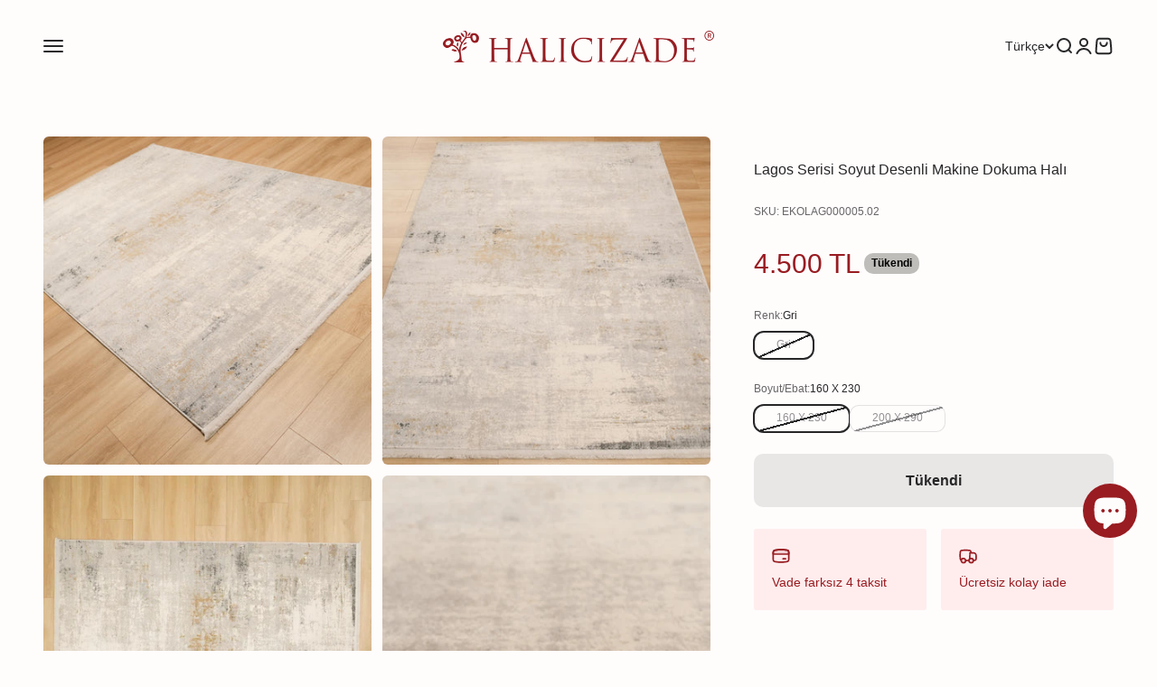

--- FILE ---
content_type: text/html; charset=utf-8
request_url: https://www.halicizade.com/products/eko-hali-lagos-gri-sari-modern-tasarim-soyut-desenli-akrilik-sentetik-makine-dokuma-hali-5964?option_values=40801960169,40802025705&section_id=template--19291020165353__main
body_size: 4621
content:
<section id="shopify-section-template--19291020165353__main" class="shopify-section shopify-section--main-product"><style>
  #shopify-section-template--19291020165353__main {
    --section-background-hash: 0;
  }

  #shopify-section-template--19291020165353__main + * {
    --previous-section-background-hash: 0;
  }</style><style>
  #shopify-section-template--19291020165353__main {
    --product-grid: auto / minmax(0, 1fr);
    --product-gallery-media-list-grid: auto / auto-flow 84vw;
    --product-gallery-media-list-gap: var(--spacing-0-5);
  }

  @media screen and (max-width: 999px) {
    #shopify-section-template--19291020165353__main {
      --section-spacing-block-start: 0px;
    }
  }

  @media screen and (min-width: 1000px) {
    #shopify-section-template--19291020165353__main {--product-grid: auto / minmax(0, 1.3fr) minmax(0, 0.7fr);
      --product-gallery-media-list-grid: auto-flow dense / repeat(2, minmax(0, 1fr));
      --product-gallery-media-list-gap: calc(var(--grid-gutter) / 2);
    }}

  @media screen and (min-width: 1400px) {
    #shopify-section-template--19291020165353__main {
      --product-gallery-media-list-gap: var(--grid-gutter);
    }
  }
</style><div class="section section--tight  section-blends section-full">
  <product-rerender id="product-info-7972862525673-template--19291020165353__main" observe-form="product-form-7972862525673-template--19291020165353__main" allow-partial-rerender>
    <div class="product"><product-gallery form="product-form-7972862525673-template--19291020165353__main" filtered-indexes="[]"allow-zoom="3" class="product-gallery  product-gallery--desktop-grid  product-gallery--mobile-expanded"><div class="product-gallery__ar-wrapper">
    <div class="product-gallery__media-list-wrapper"><media-carousel desktop-mode="grid" adaptive-height initial-index="0" autoplay id="product-gallery-7972862525673-template--19291020165353__main" class="product-gallery__media-list full-bleed scroll-area md:unbleed"><div class="product-gallery__media  " data-media-type="image" data-media-id="33271590781161" ><img src="//www.halicizade.com/cdn/shop/products/eko-hali-lagos-soyut-desenli-makine-dokuma-hali-30248.jpg?v=1689699910&amp;width=1500" alt="Eko Halı Lagos Soyut Desenli Makine Dokuma Halı" srcset="//www.halicizade.com/cdn/shop/products/eko-hali-lagos-soyut-desenli-makine-dokuma-hali-30248.jpg?v=1689699910&amp;width=200 200w, //www.halicizade.com/cdn/shop/products/eko-hali-lagos-soyut-desenli-makine-dokuma-hali-30248.jpg?v=1689699910&amp;width=300 300w, //www.halicizade.com/cdn/shop/products/eko-hali-lagos-soyut-desenli-makine-dokuma-hali-30248.jpg?v=1689699910&amp;width=400 400w, //www.halicizade.com/cdn/shop/products/eko-hali-lagos-soyut-desenli-makine-dokuma-hali-30248.jpg?v=1689699910&amp;width=500 500w, //www.halicizade.com/cdn/shop/products/eko-hali-lagos-soyut-desenli-makine-dokuma-hali-30248.jpg?v=1689699910&amp;width=600 600w, //www.halicizade.com/cdn/shop/products/eko-hali-lagos-soyut-desenli-makine-dokuma-hali-30248.jpg?v=1689699910&amp;width=700 700w, //www.halicizade.com/cdn/shop/products/eko-hali-lagos-soyut-desenli-makine-dokuma-hali-30248.jpg?v=1689699910&amp;width=800 800w, //www.halicizade.com/cdn/shop/products/eko-hali-lagos-soyut-desenli-makine-dokuma-hali-30248.jpg?v=1689699910&amp;width=1000 1000w, //www.halicizade.com/cdn/shop/products/eko-hali-lagos-soyut-desenli-makine-dokuma-hali-30248.jpg?v=1689699910&amp;width=1200 1200w, //www.halicizade.com/cdn/shop/products/eko-hali-lagos-soyut-desenli-makine-dokuma-hali-30248.jpg?v=1689699910&amp;width=1400 1400w" width="1500" height="1500" loading="eager" fetchpriority="high" sizes="(max-width: 740px) calc(100vw - 40px), (max-width: 999px) calc(100vw - 64px), min(580px, 30vw)" class="rounded"><div class="product-gallery__zoom hidden md:block">
                <button type="button" is="product-zoom-button" class="circle-button circle-button--fill ring">
                  <span class="sr-only">Yakınlaştır</span><svg role="presentation" fill="none" stroke-width="2" focusable="false" width="15" height="15" class="icon icon-image-zoom" viewBox="0 0 15 15">
        <circle cx="7.067" cy="7.067" r="6.067" stroke="currentColor"></circle>
        <path d="M11.4 11.4 14 14" stroke="currentColor" stroke-linecap="round" stroke-linejoin="round"></path>
        <path d="M7 4v6M4 7h6" stroke="currentColor"></path>
      </svg></button>
              </div></div><div class="product-gallery__media  " data-media-type="image" data-media-id="34243683025129" ><img src="//www.halicizade.com/cdn/shop/files/eko-hali-lagos-soyut-desenli-makine-dokuma-hali-30249.jpg?v=1700757268&amp;width=1500" alt="Eko Halı Lagos Soyut Desenli Makine Dokuma Halı" srcset="//www.halicizade.com/cdn/shop/files/eko-hali-lagos-soyut-desenli-makine-dokuma-hali-30249.jpg?v=1700757268&amp;width=200 200w, //www.halicizade.com/cdn/shop/files/eko-hali-lagos-soyut-desenli-makine-dokuma-hali-30249.jpg?v=1700757268&amp;width=300 300w, //www.halicizade.com/cdn/shop/files/eko-hali-lagos-soyut-desenli-makine-dokuma-hali-30249.jpg?v=1700757268&amp;width=400 400w, //www.halicizade.com/cdn/shop/files/eko-hali-lagos-soyut-desenli-makine-dokuma-hali-30249.jpg?v=1700757268&amp;width=500 500w, //www.halicizade.com/cdn/shop/files/eko-hali-lagos-soyut-desenli-makine-dokuma-hali-30249.jpg?v=1700757268&amp;width=600 600w, //www.halicizade.com/cdn/shop/files/eko-hali-lagos-soyut-desenli-makine-dokuma-hali-30249.jpg?v=1700757268&amp;width=700 700w, //www.halicizade.com/cdn/shop/files/eko-hali-lagos-soyut-desenli-makine-dokuma-hali-30249.jpg?v=1700757268&amp;width=800 800w, //www.halicizade.com/cdn/shop/files/eko-hali-lagos-soyut-desenli-makine-dokuma-hali-30249.jpg?v=1700757268&amp;width=1000 1000w, //www.halicizade.com/cdn/shop/files/eko-hali-lagos-soyut-desenli-makine-dokuma-hali-30249.jpg?v=1700757268&amp;width=1200 1200w, //www.halicizade.com/cdn/shop/files/eko-hali-lagos-soyut-desenli-makine-dokuma-hali-30249.jpg?v=1700757268&amp;width=1400 1400w" width="1500" height="1500" loading="lazy" fetchpriority="auto" sizes="(max-width: 740px) calc(100vw - 40px), (max-width: 999px) calc(100vw - 64px), min(580px, 30vw)" class="rounded"><div class="product-gallery__zoom hidden md:block">
                <button type="button" is="product-zoom-button" class="circle-button circle-button--fill ring">
                  <span class="sr-only">Yakınlaştır</span><svg role="presentation" fill="none" stroke-width="2" focusable="false" width="15" height="15" class="icon icon-image-zoom" viewBox="0 0 15 15">
        <circle cx="7.067" cy="7.067" r="6.067" stroke="currentColor"></circle>
        <path d="M11.4 11.4 14 14" stroke="currentColor" stroke-linecap="round" stroke-linejoin="round"></path>
        <path d="M7 4v6M4 7h6" stroke="currentColor"></path>
      </svg></button>
              </div></div><div class="product-gallery__media  " data-media-type="image" data-media-id="34243682762985" ><img src="//www.halicizade.com/cdn/shop/files/eko-hali-lagos-soyut-desenli-makine-dokuma-hali-30247.jpg?v=1700757268&amp;width=1500" alt="Eko Halı Lagos Soyut Desenli Makine Dokuma Halı" srcset="//www.halicizade.com/cdn/shop/files/eko-hali-lagos-soyut-desenli-makine-dokuma-hali-30247.jpg?v=1700757268&amp;width=200 200w, //www.halicizade.com/cdn/shop/files/eko-hali-lagos-soyut-desenli-makine-dokuma-hali-30247.jpg?v=1700757268&amp;width=300 300w, //www.halicizade.com/cdn/shop/files/eko-hali-lagos-soyut-desenli-makine-dokuma-hali-30247.jpg?v=1700757268&amp;width=400 400w, //www.halicizade.com/cdn/shop/files/eko-hali-lagos-soyut-desenli-makine-dokuma-hali-30247.jpg?v=1700757268&amp;width=500 500w, //www.halicizade.com/cdn/shop/files/eko-hali-lagos-soyut-desenli-makine-dokuma-hali-30247.jpg?v=1700757268&amp;width=600 600w, //www.halicizade.com/cdn/shop/files/eko-hali-lagos-soyut-desenli-makine-dokuma-hali-30247.jpg?v=1700757268&amp;width=700 700w, //www.halicizade.com/cdn/shop/files/eko-hali-lagos-soyut-desenli-makine-dokuma-hali-30247.jpg?v=1700757268&amp;width=800 800w, //www.halicizade.com/cdn/shop/files/eko-hali-lagos-soyut-desenli-makine-dokuma-hali-30247.jpg?v=1700757268&amp;width=1000 1000w, //www.halicizade.com/cdn/shop/files/eko-hali-lagos-soyut-desenli-makine-dokuma-hali-30247.jpg?v=1700757268&amp;width=1200 1200w, //www.halicizade.com/cdn/shop/files/eko-hali-lagos-soyut-desenli-makine-dokuma-hali-30247.jpg?v=1700757268&amp;width=1400 1400w" width="1500" height="1499" loading="lazy" fetchpriority="auto" sizes="(max-width: 740px) calc(100vw - 40px), (max-width: 999px) calc(100vw - 64px), min(580px, 30vw)" class="rounded"><div class="product-gallery__zoom hidden md:block">
                <button type="button" is="product-zoom-button" class="circle-button circle-button--fill ring">
                  <span class="sr-only">Yakınlaştır</span><svg role="presentation" fill="none" stroke-width="2" focusable="false" width="15" height="15" class="icon icon-image-zoom" viewBox="0 0 15 15">
        <circle cx="7.067" cy="7.067" r="6.067" stroke="currentColor"></circle>
        <path d="M11.4 11.4 14 14" stroke="currentColor" stroke-linecap="round" stroke-linejoin="round"></path>
        <path d="M7 4v6M4 7h6" stroke="currentColor"></path>
      </svg></button>
              </div></div><div class="product-gallery__media  " data-media-type="image" data-media-id="34243683123433" ><img src="//www.halicizade.com/cdn/shop/files/eko-hali-lagos-soyut-desenli-makine-dokuma-hali-30250.jpg?v=1700164673&amp;width=1500" alt="Eko Halı Lagos Soyut Desenli Makine Dokuma Halı" srcset="//www.halicizade.com/cdn/shop/files/eko-hali-lagos-soyut-desenli-makine-dokuma-hali-30250.jpg?v=1700164673&amp;width=200 200w, //www.halicizade.com/cdn/shop/files/eko-hali-lagos-soyut-desenli-makine-dokuma-hali-30250.jpg?v=1700164673&amp;width=300 300w, //www.halicizade.com/cdn/shop/files/eko-hali-lagos-soyut-desenli-makine-dokuma-hali-30250.jpg?v=1700164673&amp;width=400 400w, //www.halicizade.com/cdn/shop/files/eko-hali-lagos-soyut-desenli-makine-dokuma-hali-30250.jpg?v=1700164673&amp;width=500 500w, //www.halicizade.com/cdn/shop/files/eko-hali-lagos-soyut-desenli-makine-dokuma-hali-30250.jpg?v=1700164673&amp;width=600 600w, //www.halicizade.com/cdn/shop/files/eko-hali-lagos-soyut-desenli-makine-dokuma-hali-30250.jpg?v=1700164673&amp;width=700 700w, //www.halicizade.com/cdn/shop/files/eko-hali-lagos-soyut-desenli-makine-dokuma-hali-30250.jpg?v=1700164673&amp;width=800 800w, //www.halicizade.com/cdn/shop/files/eko-hali-lagos-soyut-desenli-makine-dokuma-hali-30250.jpg?v=1700164673&amp;width=1000 1000w, //www.halicizade.com/cdn/shop/files/eko-hali-lagos-soyut-desenli-makine-dokuma-hali-30250.jpg?v=1700164673&amp;width=1200 1200w, //www.halicizade.com/cdn/shop/files/eko-hali-lagos-soyut-desenli-makine-dokuma-hali-30250.jpg?v=1700164673&amp;width=1400 1400w" width="1500" height="1500" loading="lazy" fetchpriority="auto" sizes="(max-width: 740px) calc(100vw - 40px), (max-width: 999px) calc(100vw - 64px), min(580px, 30vw)" class="rounded"><div class="product-gallery__zoom hidden md:block">
                <button type="button" is="product-zoom-button" class="circle-button circle-button--fill ring">
                  <span class="sr-only">Yakınlaştır</span><svg role="presentation" fill="none" stroke-width="2" focusable="false" width="15" height="15" class="icon icon-image-zoom" viewBox="0 0 15 15">
        <circle cx="7.067" cy="7.067" r="6.067" stroke="currentColor"></circle>
        <path d="M11.4 11.4 14 14" stroke="currentColor" stroke-linecap="round" stroke-linejoin="round"></path>
        <path d="M7 4v6M4 7h6" stroke="currentColor"></path>
      </svg></button>
              </div></div><div class="product-gallery__media  " data-media-type="image" data-media-id="34243683385577" ><img src="//www.halicizade.com/cdn/shop/files/eko-hali-lagos-soyut-desenli-makine-dokuma-hali-30251.jpg?v=1700164676&amp;width=1500" alt="Eko Halı Lagos Soyut Desenli Makine Dokuma Halı" srcset="//www.halicizade.com/cdn/shop/files/eko-hali-lagos-soyut-desenli-makine-dokuma-hali-30251.jpg?v=1700164676&amp;width=200 200w, //www.halicizade.com/cdn/shop/files/eko-hali-lagos-soyut-desenli-makine-dokuma-hali-30251.jpg?v=1700164676&amp;width=300 300w, //www.halicizade.com/cdn/shop/files/eko-hali-lagos-soyut-desenli-makine-dokuma-hali-30251.jpg?v=1700164676&amp;width=400 400w, //www.halicizade.com/cdn/shop/files/eko-hali-lagos-soyut-desenli-makine-dokuma-hali-30251.jpg?v=1700164676&amp;width=500 500w, //www.halicizade.com/cdn/shop/files/eko-hali-lagos-soyut-desenli-makine-dokuma-hali-30251.jpg?v=1700164676&amp;width=600 600w, //www.halicizade.com/cdn/shop/files/eko-hali-lagos-soyut-desenli-makine-dokuma-hali-30251.jpg?v=1700164676&amp;width=700 700w, //www.halicizade.com/cdn/shop/files/eko-hali-lagos-soyut-desenli-makine-dokuma-hali-30251.jpg?v=1700164676&amp;width=800 800w, //www.halicizade.com/cdn/shop/files/eko-hali-lagos-soyut-desenli-makine-dokuma-hali-30251.jpg?v=1700164676&amp;width=1000 1000w, //www.halicizade.com/cdn/shop/files/eko-hali-lagos-soyut-desenli-makine-dokuma-hali-30251.jpg?v=1700164676&amp;width=1200 1200w, //www.halicizade.com/cdn/shop/files/eko-hali-lagos-soyut-desenli-makine-dokuma-hali-30251.jpg?v=1700164676&amp;width=1400 1400w" width="1500" height="1500" loading="lazy" fetchpriority="auto" sizes="(max-width: 740px) calc(100vw - 40px), (max-width: 999px) calc(100vw - 64px), min(580px, 30vw)" class="rounded"><div class="product-gallery__zoom hidden md:block">
                <button type="button" is="product-zoom-button" class="circle-button circle-button--fill ring">
                  <span class="sr-only">Yakınlaştır</span><svg role="presentation" fill="none" stroke-width="2" focusable="false" width="15" height="15" class="icon icon-image-zoom" viewBox="0 0 15 15">
        <circle cx="7.067" cy="7.067" r="6.067" stroke="currentColor"></circle>
        <path d="M11.4 11.4 14 14" stroke="currentColor" stroke-linecap="round" stroke-linejoin="round"></path>
        <path d="M7 4v6M4 7h6" stroke="currentColor"></path>
      </svg></button>
              </div></div><div class="product-gallery__media  " data-media-type="image" data-media-id="34243683451113" ><img src="//www.halicizade.com/cdn/shop/files/eko-hali-lagos-soyut-desenli-makine-dokuma-hali-30252.jpg?v=1700164679&amp;width=1500" alt="Eko Halı Lagos Soyut Desenli Makine Dokuma Halı" srcset="//www.halicizade.com/cdn/shop/files/eko-hali-lagos-soyut-desenli-makine-dokuma-hali-30252.jpg?v=1700164679&amp;width=200 200w, //www.halicizade.com/cdn/shop/files/eko-hali-lagos-soyut-desenli-makine-dokuma-hali-30252.jpg?v=1700164679&amp;width=300 300w, //www.halicizade.com/cdn/shop/files/eko-hali-lagos-soyut-desenli-makine-dokuma-hali-30252.jpg?v=1700164679&amp;width=400 400w, //www.halicizade.com/cdn/shop/files/eko-hali-lagos-soyut-desenli-makine-dokuma-hali-30252.jpg?v=1700164679&amp;width=500 500w, //www.halicizade.com/cdn/shop/files/eko-hali-lagos-soyut-desenli-makine-dokuma-hali-30252.jpg?v=1700164679&amp;width=600 600w, //www.halicizade.com/cdn/shop/files/eko-hali-lagos-soyut-desenli-makine-dokuma-hali-30252.jpg?v=1700164679&amp;width=700 700w, //www.halicizade.com/cdn/shop/files/eko-hali-lagos-soyut-desenli-makine-dokuma-hali-30252.jpg?v=1700164679&amp;width=800 800w, //www.halicizade.com/cdn/shop/files/eko-hali-lagos-soyut-desenli-makine-dokuma-hali-30252.jpg?v=1700164679&amp;width=1000 1000w, //www.halicizade.com/cdn/shop/files/eko-hali-lagos-soyut-desenli-makine-dokuma-hali-30252.jpg?v=1700164679&amp;width=1200 1200w, //www.halicizade.com/cdn/shop/files/eko-hali-lagos-soyut-desenli-makine-dokuma-hali-30252.jpg?v=1700164679&amp;width=1400 1400w" width="1500" height="1500" loading="lazy" fetchpriority="auto" sizes="(max-width: 740px) calc(100vw - 40px), (max-width: 999px) calc(100vw - 64px), min(580px, 30vw)" class="rounded"><div class="product-gallery__zoom hidden md:block">
                <button type="button" is="product-zoom-button" class="circle-button circle-button--fill ring">
                  <span class="sr-only">Yakınlaştır</span><svg role="presentation" fill="none" stroke-width="2" focusable="false" width="15" height="15" class="icon icon-image-zoom" viewBox="0 0 15 15">
        <circle cx="7.067" cy="7.067" r="6.067" stroke="currentColor"></circle>
        <path d="M11.4 11.4 14 14" stroke="currentColor" stroke-linecap="round" stroke-linejoin="round"></path>
        <path d="M7 4v6M4 7h6" stroke="currentColor"></path>
      </svg></button>
              </div></div><div class="product-gallery__media  " data-media-type="image" data-media-id="34243683582185" ><img src="//www.halicizade.com/cdn/shop/files/eko-hali-lagos-soyut-desenli-makine-dokuma-hali-30253.jpg?v=1700164682&amp;width=1500" alt="Eko Halı Lagos Soyut Desenli Makine Dokuma Halı" srcset="//www.halicizade.com/cdn/shop/files/eko-hali-lagos-soyut-desenli-makine-dokuma-hali-30253.jpg?v=1700164682&amp;width=200 200w, //www.halicizade.com/cdn/shop/files/eko-hali-lagos-soyut-desenli-makine-dokuma-hali-30253.jpg?v=1700164682&amp;width=300 300w, //www.halicizade.com/cdn/shop/files/eko-hali-lagos-soyut-desenli-makine-dokuma-hali-30253.jpg?v=1700164682&amp;width=400 400w, //www.halicizade.com/cdn/shop/files/eko-hali-lagos-soyut-desenli-makine-dokuma-hali-30253.jpg?v=1700164682&amp;width=500 500w, //www.halicizade.com/cdn/shop/files/eko-hali-lagos-soyut-desenli-makine-dokuma-hali-30253.jpg?v=1700164682&amp;width=600 600w, //www.halicizade.com/cdn/shop/files/eko-hali-lagos-soyut-desenli-makine-dokuma-hali-30253.jpg?v=1700164682&amp;width=700 700w, //www.halicizade.com/cdn/shop/files/eko-hali-lagos-soyut-desenli-makine-dokuma-hali-30253.jpg?v=1700164682&amp;width=800 800w, //www.halicizade.com/cdn/shop/files/eko-hali-lagos-soyut-desenli-makine-dokuma-hali-30253.jpg?v=1700164682&amp;width=1000 1000w, //www.halicizade.com/cdn/shop/files/eko-hali-lagos-soyut-desenli-makine-dokuma-hali-30253.jpg?v=1700164682&amp;width=1200 1200w, //www.halicizade.com/cdn/shop/files/eko-hali-lagos-soyut-desenli-makine-dokuma-hali-30253.jpg?v=1700164682&amp;width=1400 1400w" width="1500" height="1500" loading="lazy" fetchpriority="auto" sizes="(max-width: 740px) calc(100vw - 40px), (max-width: 999px) calc(100vw - 64px), min(580px, 30vw)" class="rounded"><div class="product-gallery__zoom hidden md:block">
                <button type="button" is="product-zoom-button" class="circle-button circle-button--fill ring">
                  <span class="sr-only">Yakınlaştır</span><svg role="presentation" fill="none" stroke-width="2" focusable="false" width="15" height="15" class="icon icon-image-zoom" viewBox="0 0 15 15">
        <circle cx="7.067" cy="7.067" r="6.067" stroke="currentColor"></circle>
        <path d="M11.4 11.4 14 14" stroke="currentColor" stroke-linecap="round" stroke-linejoin="round"></path>
        <path d="M7 4v6M4 7h6" stroke="currentColor"></path>
      </svg></button>
              </div></div><div class="product-gallery__media  " data-media-type="image" data-media-id="34243683680489" ><img src="//www.halicizade.com/cdn/shop/files/eko-hali-lagos-soyut-desenli-makine-dokuma-hali-30254.jpg?v=1700164685&amp;width=1500" alt="Eko Halı Lagos Soyut Desenli Makine Dokuma Halı" srcset="//www.halicizade.com/cdn/shop/files/eko-hali-lagos-soyut-desenli-makine-dokuma-hali-30254.jpg?v=1700164685&amp;width=200 200w, //www.halicizade.com/cdn/shop/files/eko-hali-lagos-soyut-desenli-makine-dokuma-hali-30254.jpg?v=1700164685&amp;width=300 300w, //www.halicizade.com/cdn/shop/files/eko-hali-lagos-soyut-desenli-makine-dokuma-hali-30254.jpg?v=1700164685&amp;width=400 400w, //www.halicizade.com/cdn/shop/files/eko-hali-lagos-soyut-desenli-makine-dokuma-hali-30254.jpg?v=1700164685&amp;width=500 500w, //www.halicizade.com/cdn/shop/files/eko-hali-lagos-soyut-desenli-makine-dokuma-hali-30254.jpg?v=1700164685&amp;width=600 600w, //www.halicizade.com/cdn/shop/files/eko-hali-lagos-soyut-desenli-makine-dokuma-hali-30254.jpg?v=1700164685&amp;width=700 700w, //www.halicizade.com/cdn/shop/files/eko-hali-lagos-soyut-desenli-makine-dokuma-hali-30254.jpg?v=1700164685&amp;width=800 800w, //www.halicizade.com/cdn/shop/files/eko-hali-lagos-soyut-desenli-makine-dokuma-hali-30254.jpg?v=1700164685&amp;width=1000 1000w, //www.halicizade.com/cdn/shop/files/eko-hali-lagos-soyut-desenli-makine-dokuma-hali-30254.jpg?v=1700164685&amp;width=1200 1200w, //www.halicizade.com/cdn/shop/files/eko-hali-lagos-soyut-desenli-makine-dokuma-hali-30254.jpg?v=1700164685&amp;width=1400 1400w" width="1500" height="1500" loading="lazy" fetchpriority="auto" sizes="(max-width: 740px) calc(100vw - 40px), (max-width: 999px) calc(100vw - 64px), min(580px, 30vw)" class="rounded"><div class="product-gallery__zoom hidden md:block">
                <button type="button" is="product-zoom-button" class="circle-button circle-button--fill ring">
                  <span class="sr-only">Yakınlaştır</span><svg role="presentation" fill="none" stroke-width="2" focusable="false" width="15" height="15" class="icon icon-image-zoom" viewBox="0 0 15 15">
        <circle cx="7.067" cy="7.067" r="6.067" stroke="currentColor"></circle>
        <path d="M11.4 11.4 14 14" stroke="currentColor" stroke-linecap="round" stroke-linejoin="round"></path>
        <path d="M7 4v6M4 7h6" stroke="currentColor"></path>
      </svg></button>
              </div></div><div class="product-gallery__media  " data-media-type="image" data-media-id="34243684237545" ><img src="//www.halicizade.com/cdn/shop/files/eko-hali-lagos-soyut-desenli-makine-dokuma-hali-30255.jpg?v=1700164687&amp;width=1500" alt="Eko Halı Lagos Soyut Desenli Makine Dokuma Halı" srcset="//www.halicizade.com/cdn/shop/files/eko-hali-lagos-soyut-desenli-makine-dokuma-hali-30255.jpg?v=1700164687&amp;width=200 200w, //www.halicizade.com/cdn/shop/files/eko-hali-lagos-soyut-desenli-makine-dokuma-hali-30255.jpg?v=1700164687&amp;width=300 300w, //www.halicizade.com/cdn/shop/files/eko-hali-lagos-soyut-desenli-makine-dokuma-hali-30255.jpg?v=1700164687&amp;width=400 400w, //www.halicizade.com/cdn/shop/files/eko-hali-lagos-soyut-desenli-makine-dokuma-hali-30255.jpg?v=1700164687&amp;width=500 500w, //www.halicizade.com/cdn/shop/files/eko-hali-lagos-soyut-desenli-makine-dokuma-hali-30255.jpg?v=1700164687&amp;width=600 600w, //www.halicizade.com/cdn/shop/files/eko-hali-lagos-soyut-desenli-makine-dokuma-hali-30255.jpg?v=1700164687&amp;width=700 700w, //www.halicizade.com/cdn/shop/files/eko-hali-lagos-soyut-desenli-makine-dokuma-hali-30255.jpg?v=1700164687&amp;width=800 800w, //www.halicizade.com/cdn/shop/files/eko-hali-lagos-soyut-desenli-makine-dokuma-hali-30255.jpg?v=1700164687&amp;width=1000 1000w, //www.halicizade.com/cdn/shop/files/eko-hali-lagos-soyut-desenli-makine-dokuma-hali-30255.jpg?v=1700164687&amp;width=1200 1200w, //www.halicizade.com/cdn/shop/files/eko-hali-lagos-soyut-desenli-makine-dokuma-hali-30255.jpg?v=1700164687&amp;width=1400 1400w" width="1500" height="1500" loading="lazy" fetchpriority="auto" sizes="(max-width: 740px) calc(100vw - 40px), (max-width: 999px) calc(100vw - 64px), min(580px, 30vw)" class="rounded"><div class="product-gallery__zoom hidden md:block">
                <button type="button" is="product-zoom-button" class="circle-button circle-button--fill ring">
                  <span class="sr-only">Yakınlaştır</span><svg role="presentation" fill="none" stroke-width="2" focusable="false" width="15" height="15" class="icon icon-image-zoom" viewBox="0 0 15 15">
        <circle cx="7.067" cy="7.067" r="6.067" stroke="currentColor"></circle>
        <path d="M11.4 11.4 14 14" stroke="currentColor" stroke-linecap="round" stroke-linejoin="round"></path>
        <path d="M7 4v6M4 7h6" stroke="currentColor"></path>
      </svg></button>
              </div></div></media-carousel><div class="product-gallery__zoom md:hidden">
          <button type="button" is="product-zoom-button" class="circle-button circle-button--fill ring">
            <span class="sr-only">Yakınlaştır</span><svg role="presentation" fill="none" stroke-width="2" focusable="false" width="15" height="15" class="icon icon-image-zoom" viewBox="0 0 15 15">
        <circle cx="7.067" cy="7.067" r="6.067" stroke="currentColor"></circle>
        <path d="M11.4 11.4 14 14" stroke="currentColor" stroke-linecap="round" stroke-linejoin="round"></path>
        <path d="M7 4v6M4 7h6" stroke="currentColor"></path>
      </svg></button>
        </div></div></div></product-gallery><safe-sticky class="product-info"><div class="product-info__block-item" data-block-id="ATHA4bjJxS1FUaHhnb__judge_me_reviews_preview_badge_QLEr3t-1" data-block-type="@app" ><div id="shopify-block-ATHA4bjJxS1FUaHhnb__judge_me_reviews_preview_badge_QLEr3t" class="shopify-block shopify-app-block">
<div class='jdgm-widget jdgm-preview-badge'
    data-id='7972862525673'
    data-template='manual-installation'>
  <div style='display:none' class='jdgm-prev-badge' data-average-rating='0.00' data-number-of-reviews='0' data-number-of-questions='0'> <span class='jdgm-prev-badge__stars' data-score='0.00' tabindex='0' aria-label='0.00 stars' role='button'> <span class='jdgm-star jdgm--off'></span><span class='jdgm-star jdgm--off'></span><span class='jdgm-star jdgm--off'></span><span class='jdgm-star jdgm--off'></span><span class='jdgm-star jdgm--off'></span> </span> <span class='jdgm-prev-badge__text'> No reviews </span> </div>
</div>




</div></div><div class="product-info__block-item" data-block-id="title" data-block-type="title" ><h1 class="product-info__title h2">Lagos Serisi Soyut Desenli Makine Dokuma Halı</h1></div><div class="product-info__block-item" data-block-id="sku_cVwAzP" data-block-type="sku" >
            <variant-sku class="product-info__sku text-xs text-subdued">SKU: EKOLAG000005.01</variant-sku></div><div class="product-info__block-item" data-block-id="inventory_iaAGdJ" data-block-type="inventory" ><div class="product-info__inventory"><variant-inventory></variant-inventory></div></div><div class="product-info__block-item" data-block-id="price" data-block-type="price" ><div class="product-info__price">
              <div class="rating-with-text"><price-list class="price-list price-list--lg "><sale-price class="text-lg">
      <span class="sr-only">İndirimli fiyat</span><span class="tlab-currency-format">7.000 TL</span></sale-price></price-list><div class="product-info__badge-list"><sold-out-badge class="badge badge--sold-out">Tükendi</sold-out-badge></div></div></div></div><div class="product-info__block-item" data-block-id="variant_picker" data-block-type="variant-picker" ><div class="product-info__variant-picker"><variant-picker class="variant-picker" section-id="template--19291020165353__main" handle="eko-hali-lagos-gri-sari-modern-tasarim-soyut-desenli-akrilik-sentetik-makine-dokuma-hali-5964" form-id="product-form-7972862525673-template--19291020165353__main" update-url><script data-variant type="application/json">{"id":46030242349289,"title":"Gri \/ 200 X 290","option1":"Gri","option2":"200 X 290","option3":null,"sku":"EKOLAG000005.01","requires_shipping":true,"taxable":false,"featured_image":null,"available":false,"name":"Lagos Serisi Soyut Desenli Makine Dokuma Halı - Gri \/ 200 X 290","public_title":"Gri \/ 200 X 290","options":["Gri","200 X 290"],"price":700000,"weight":0,"compare_at_price":700000,"inventory_management":"shopify","barcode":"8683372853904","requires_selling_plan":false,"selling_plan_allocations":[]}</script>

      <fieldset class="variant-picker__option">
        <div class="variant-picker__option-info">
          <div class="h-stack gap-2">
            <legend class="text-subdued">Renk:</legend>
            <span>Gri</span>
          </div></div><div >
            <div class="variant-picker__option-values wrap gap-2">
              <input class="sr-only" type="radio" name="product-form-7972862525673-template--19291020165353__main-option1" id="option-value-1-template--19291020165353__main-product-form-7972862525673-template--19291020165353__main-option1-40801960169" value="40801960169" form="product-form-7972862525673-template--19291020165353__main" checked="checked"   data-option-position="1" ><label class="block-swatch is-disabled " for="option-value-1-template--19291020165353__main-product-form-7972862525673-template--19291020165353__main-option1-40801960169"><span>Gri</span>
    </label>
            </div>
          </div></fieldset>

      <fieldset class="variant-picker__option">
        <div class="variant-picker__option-info">
          <div class="h-stack gap-2">
            <legend class="text-subdued">Boyut/Ebat:</legend>
            <span>200 X 290</span>
          </div></div><div >
            <div class="variant-picker__option-values wrap gap-2">
              <input class="sr-only" type="radio" name="product-form-7972862525673-template--19291020165353__main-option2" id="option-value-1-template--19291020165353__main-product-form-7972862525673-template--19291020165353__main-option2-40801992937" value="40801992937" form="product-form-7972862525673-template--19291020165353__main"    data-option-position="2" ><label class="block-swatch is-disabled " for="option-value-1-template--19291020165353__main-product-form-7972862525673-template--19291020165353__main-option2-40801992937"><span>160 X 230</span>
    </label><input class="sr-only" type="radio" name="product-form-7972862525673-template--19291020165353__main-option2" id="option-value-2-template--19291020165353__main-product-form-7972862525673-template--19291020165353__main-option2-40802025705" value="40802025705" form="product-form-7972862525673-template--19291020165353__main" checked="checked"   data-option-position="2" ><label class="block-swatch is-disabled " for="option-value-2-template--19291020165353__main-product-form-7972862525673-template--19291020165353__main-option2-40802025705"><span>200 X 290</span>
    </label>
            </div>
          </div></fieldset></variant-picker></div></div><div class="product-info__block-item" data-block-id="quantity_selector" data-block-type="quantity-selector" ></div><div class="product-info__block-item" data-block-id="buy_buttons" data-block-type="buy-buttons" ><div class="product-info__buy-buttons"><form method="post" action="/cart/add" id="product-form-7972862525673-template--19291020165353__main" accept-charset="UTF-8" class="shopify-product-form" enctype="multipart/form-data" is="product-form"><input type="hidden" name="form_type" value="product" /><input type="hidden" name="utf8" value="✓" /><input type="hidden" disabled name="id" value="46030242349289"><div class="v-stack gap-4"><buy-buttons class="buy-buttons " template="" form="product-form-7972862525673-template--19291020165353__main">
<button type="submit" class="button button--xl button--subdued"
  
  
  disabled
  
  
  
  
  is="custom-button"
 >Tükendi</button></buy-buttons>
  </div><input type="hidden" name="product-id" value="7972862525673" /><input type="hidden" name="section-id" value="template--19291020165353__main" /></form></div></div><div class="product-info__block-item" data-block-id="text_DV9WYa" data-block-type="text" ></div><div class="product-info__block-group product-info__offer-list" data-group-type="product-info__offer-list"><div class="product-info__block-item" data-block-id="offer_f4cVHP" data-block-type="offer" ><div class="offer  bg-custom text-custom"style="--background: 255 237 238; --text-color: 152 28 33;" ><div class="text-with-icon"><svg role="presentation" fill="none" focusable="false" stroke-width="2" width="20" height="20" class="icon icon-picto-credit-card" viewBox="0 0 24 24">
        <path d="M1.714 16.882c0 1.36 1.063 2.48 2.4 2.71 1.773.307 3.456.714 7.886.714s6.113-.407 7.886-.713c1.337-.232 2.4-1.351 2.4-2.709V6.708c0-1.183-.806-2.203-1.975-2.39A53.325 53.325 0 0 0 12 3.694c-4.43 0-6.114.407-7.887.713-1.337.232-2.4 1.351-2.4 2.709v9.766Z" stroke="currentColor" stroke-linecap="round" stroke-linejoin="round"/>
        <path d="M22.286 9.588H1.714V7.02c0-1.305 1.02-2.378 2.306-2.597.235-.04.466-.08.703-.124 1.584-.288 3.351-.605 7.277-.605 3.69 0 6.617.352 8.39.638 1.12.182 1.896 1.162 1.896 2.297v2.959Z" fill="currentColor" fill-opacity=".12" stroke="currentColor" stroke-linecap="round" stroke-linejoin="round"/>
        <path d="M14.666 15.804h3.485" stroke="currentColor" stroke-linecap="round" stroke-linejoin="round"/>
      </svg></div><div class="prose text-sm"><p>Vade farksız 4 taksit</p></div></div></div><div class="product-info__block-item" data-block-id="offer_e3KJCt" data-block-type="offer" ><div class="offer  bg-custom text-custom"style="--background: 255 237 238; --text-color: 152 28 33;" ><div class="text-with-icon"><svg role="presentation" fill="none" focusable="false" stroke-width="2" width="20" height="20" class="icon icon-picto-truck" viewBox="0 0 24 24">
        <path d="M19 17.798h1.868a1.714 1.714 0 0 0 1.715-1.715V11.25a3.274 3.274 0 0 0-3.275-3.274H14.395l-.097 7.869" stroke="currentColor" stroke-linecap="round" stroke-linejoin="round"/>
        <path d="M8.71 18.175c1.565 0 3.094-.16 4.572-.321m-9.94-.087a1.78 1.78 0 0 1-1.576-1.56c-.189-1.594-.407-3.256-.407-4.96 0-1.705.216-3.366.405-4.96a1.783 1.783 0 0 1 1.577-1.56c1.725-.186 3.523-.409 5.37-.409s3.644.223 5.368.408a1.783 1.783 0 0 1 1.578 1.56c.066.564.136 1.135.199 1.714" stroke="currentColor"/>
        <path d="M16.061 21.069a2.894 2.894 0 1 1 0-5.793 2.894 2.894 0 0 1 0 5.794v-.001ZM5.832 21.069a2.894 2.894 0 1 1 0-5.792 2.894 2.894 0 0 1 0 5.793v-.001Z" fill="currentColor" fill-opacity=".12" stroke="currentColor" stroke-linecap="round" stroke-linejoin="round"/>
      </svg></div><div class="prose text-sm"><p>Ücretsiz kolay iade</p></div></div></div></div><div class="product-info__block-item" data-block-id="payment_terms" data-block-type="payment-terms" ><payment-terms class="product-info__payment-terms"><form method="post" action="/cart/add" id="product-form-7972862525673-template--19291020165353__main-product-installment-form" accept-charset="UTF-8" class="shopify-product-form" enctype="multipart/form-data"><input type="hidden" name="form_type" value="product" /><input type="hidden" name="utf8" value="✓" /><input type="hidden" name="id" value="46030242349289"><input type="hidden" name="product-id" value="7972862525673" /><input type="hidden" name="section-id" value="template--19291020165353__main" /></form></payment-terms></div></safe-sticky></div>
  </product-rerender>
</div><template id="quick-buy-content"><product-rerender id="quick-buy-modal-content" observe-form="quick-buy-form-7972862525673-template--19291020165353__main">
    <div class="quick-buy-drawer__variant text-start h-stack gap-6" slot="header"><variant-media widths="80,160" form="quick-buy-form-7972862525673-template--19291020165353__main"><img src="//www.halicizade.com/cdn/shop/products/eko-hali-lagos-soyut-desenli-makine-dokuma-hali-30248.jpg?v=1689699910&amp;width=1500" alt="Eko Halı Lagos Soyut Desenli Makine Dokuma Halı" srcset="//www.halicizade.com/cdn/shop/products/eko-hali-lagos-soyut-desenli-makine-dokuma-hali-30248.jpg?v=1689699910&amp;width=80 80w, //www.halicizade.com/cdn/shop/products/eko-hali-lagos-soyut-desenli-makine-dokuma-hali-30248.jpg?v=1689699910&amp;width=160 160w" width="1500" height="1500" loading="lazy" sizes="80px" class="quick-buy-drawer__media rounded-xs"></variant-media><div class="v-stack gap-0.5">
        <a href="/products/eko-hali-lagos-gri-sari-modern-tasarim-soyut-desenli-akrilik-sentetik-makine-dokuma-hali-5964" class="bold justify-self-start">Lagos Serisi Soyut Desenli Makine Dokuma Halı</a><price-list class="price-list  "><sale-price class="text-subdued">
      <span class="sr-only">İndirimli fiyat</span><span class="tlab-currency-format">7.000 TL</span></sale-price></price-list></div>
    </div>

    <div class="quick-buy-drawer__info"><div id="shopify-block-ATHA4bjJxS1FUaHhnb__judge_me_reviews_preview_badge_QLEr3t-1" class="shopify-block shopify-app-block">
<div class='jdgm-widget jdgm-preview-badge'
    data-id='7972862525673'
    data-template='manual-installation'>
  <div style='display:none' class='jdgm-prev-badge' data-average-rating='0.00' data-number-of-reviews='0' data-number-of-questions='0'> <span class='jdgm-prev-badge__stars' data-score='0.00' tabindex='0' aria-label='0.00 stars' role='button'> <span class='jdgm-star jdgm--off'></span><span class='jdgm-star jdgm--off'></span><span class='jdgm-star jdgm--off'></span><span class='jdgm-star jdgm--off'></span><span class='jdgm-star jdgm--off'></span> </span> <span class='jdgm-prev-badge__text'> No reviews </span> </div>
</div>




</div><variant-picker class="variant-picker" section-id="template--19291020165353__main" handle="eko-hali-lagos-gri-sari-modern-tasarim-soyut-desenli-akrilik-sentetik-makine-dokuma-hali-5964" form-id="quick-buy-form-7972862525673-template--19291020165353__main" ><script data-variant type="application/json">{"id":46030242349289,"title":"Gri \/ 200 X 290","option1":"Gri","option2":"200 X 290","option3":null,"sku":"EKOLAG000005.01","requires_shipping":true,"taxable":false,"featured_image":null,"available":false,"name":"Lagos Serisi Soyut Desenli Makine Dokuma Halı - Gri \/ 200 X 290","public_title":"Gri \/ 200 X 290","options":["Gri","200 X 290"],"price":700000,"weight":0,"compare_at_price":700000,"inventory_management":"shopify","barcode":"8683372853904","requires_selling_plan":false,"selling_plan_allocations":[]}</script>

      <fieldset class="variant-picker__option">
        <div class="variant-picker__option-info">
          <div class="h-stack gap-2">
            <legend class="text-subdued">Renk:</legend>
            <span>Gri</span>
          </div></div><div >
            <div class="variant-picker__option-values wrap gap-2">
              <input class="sr-only" type="radio" name="quick-buy-form-7972862525673-template--19291020165353__main-option1" id="option-value-1-template--19291020165353__main-quick-buy-form-7972862525673-template--19291020165353__main-option1-40801960169" value="40801960169" form="quick-buy-form-7972862525673-template--19291020165353__main" checked="checked"   data-option-position="1" ><label class="block-swatch is-disabled " for="option-value-1-template--19291020165353__main-quick-buy-form-7972862525673-template--19291020165353__main-option1-40801960169"><span>Gri</span>
    </label>
            </div>
          </div></fieldset>

      <fieldset class="variant-picker__option">
        <div class="variant-picker__option-info">
          <div class="h-stack gap-2">
            <legend class="text-subdued">Boyut/Ebat:</legend>
            <span>200 X 290</span>
          </div></div><div >
            <div class="variant-picker__option-values wrap gap-2">
              <input class="sr-only" type="radio" name="quick-buy-form-7972862525673-template--19291020165353__main-option2" id="option-value-1-template--19291020165353__main-quick-buy-form-7972862525673-template--19291020165353__main-option2-40801992937" value="40801992937" form="quick-buy-form-7972862525673-template--19291020165353__main"    data-option-position="2" ><label class="block-swatch is-disabled " for="option-value-1-template--19291020165353__main-quick-buy-form-7972862525673-template--19291020165353__main-option2-40801992937"><span>160 X 230</span>
    </label><input class="sr-only" type="radio" name="quick-buy-form-7972862525673-template--19291020165353__main-option2" id="option-value-2-template--19291020165353__main-quick-buy-form-7972862525673-template--19291020165353__main-option2-40802025705" value="40802025705" form="quick-buy-form-7972862525673-template--19291020165353__main" checked="checked"   data-option-position="2" ><label class="block-swatch is-disabled " for="option-value-2-template--19291020165353__main-quick-buy-form-7972862525673-template--19291020165353__main-option2-40802025705"><span>200 X 290</span>
    </label>
            </div>
          </div></fieldset></variant-picker><form method="post" action="/cart/add" id="quick-buy-form-7972862525673-template--19291020165353__main" accept-charset="UTF-8" class="shopify-product-form" enctype="multipart/form-data" is="product-form"><input type="hidden" name="form_type" value="product" /><input type="hidden" name="utf8" value="✓" /><input type="hidden" disabled name="id" value="46030242349289"><div class="v-stack gap-4"><buy-buttons class="buy-buttons " template="" form="quick-buy-form-7972862525673-template--19291020165353__main">
<button type="submit" class="button button--lg button--subdued"
  
  
  disabled
  
  
  
  
  is="custom-button"
 >Tükendi</button></buy-buttons>
  </div><input type="hidden" name="product-id" value="7972862525673" /><input type="hidden" name="section-id" value="template--19291020165353__main" /></form></div>
  </product-rerender>
</template><script>

  document.querySelector(".installment-options button").addEventListener("click", function(){
    document.querySelector(".installment-options").classList.toggle("open");
  });

  function renderInstallmentTable(price) {
    const rateList = {
      1: 1,
      2: 1,
      3: 1,
      4: 1,
      5: 1.05,
      6: 1.05,
      7: 1.08,
      8: 1.08,
      9: 1.08,
      10: 1.15,
      11: 1.15,
      12: 1.15,
    }
    if(price){
      var rate = 1;
      var price = price / 100;
      document.querySelectorAll(".installment-options__pc").forEach(function(el, key){
          var installment = (key + 1);
          var installmentPrice = Math.round(totalPrice / installment);;
          var totalPrice = price;
          if(key >= 3){
             if(!document.querySelector(".installment-options--6"))
              rate = rateList[installment];
          }
              totalPrice = Math.round(price * rate);
              installmentPrice = Math.round(totalPrice / installment);

              el.innerText = installmentPrice.toLocaleString("tr-TR", {minimumFractionDigits: 2, maximumFractionDigits: 2}) + " TL";
              document.querySelectorAll(".installment-options__total")[key].innerText = totalPrice.toLocaleString("tr-TR", {minimumFractionDigits: 2, maximumFractionDigits: 2}) + " TL";
      })
    }
  };

  renderInstallmentTable(700000);
  
  if(!false){
    document.querySelector(".installment-options").style.display = "none";
    document.querySelectorAll(".money-order").forEach(function(el){
      el.style.display = "none";
    })
  }

  document.addEventListener("variant-change", function(e) {
    if(e?.detail?.variant){
      renderInstallmentTable(e.detail.variant.price);
      document.querySelector(".installment-options").style.display = "block";
      document.querySelectorAll(".money-order").forEach(function(el){
        el.style.display = "block";
      })
    }else{
      document.querySelector(".installment-options").style.display = "none";
      document.querySelectorAll(".money-order").forEach(function(el){
        el.style.display = "none";
      })
    };
  });


</script>

<style>
  .installment-options__body {
    transition: all ease 0.3s;
    overflow: hidden;
    max-height: 0;
}
  .installment-options.open .installment-options__body {
    max-height: 700px;
}
</style>
<style> #shopify-section-template--19291020165353__main h2 {font-size: 22px;} #shopify-section-template--19291020165353__main .form-control {font-size: 12px;} #shopify-section-template--19291020165353__main .tlab-currency-format {font-size: 30px; color: #981c21;} #shopify-section-template--19291020165353__main .variant-picker {font-size: 12px;} #shopify-section-template--19291020165353__main .block-swatch, #shopify-section-template--19291020165353__main .quantity-selector {font-size: 12px; height: 30px;} #shopify-section-template--19291020165353__main .product-quick-add {font-size: 12px; z-index: 9999;} #shopify-section-template--19291020165353__main .prose ul, #shopify-section-template--19291020165353__main .list-disc {list-style: outside;} </style></section>

--- FILE ---
content_type: application/javascript
request_url: https://emarkablesta.blob.core.windows.net/pcdn/shopify-widget.js?pm=1&siteKey=bkR2WmljXUqQFzfs1dH2lnJ6DuBopzz8&apiKey=ESTacMbN49XDa93cZ-6OxGnyn4OU51g5&uid=60cf713dd7b34599@e-markable.com&password=9vATE909GvXTwtsS1VIunHRuwjMCU1pp&shop=halicizade-rug-store.myshopify.com
body_size: 661767
content:
/******/(()=>{// webpackBootstrap
/******/var e,t,n={
/***/"./node_modules/css-loader/dist/cjs.js??ruleSet[1].rules[3].use[1]!./node_modules/postcss-loader/dist/cjs.js??ruleSet[1].rules[3].use[2]!./node_modules/sass-loader/dist/cjs.js??ruleSet[1].rules[3].use[3]!./packages/core/src/components/country-selection-modal/country-selection-modal.scss"(e,t,n){"use strict";
/* harmony export */n.d(t,{
/* harmony export */A:()=>s
/* harmony export */});
/* harmony import */var r=n("./node_modules/css-loader/dist/runtime/noSourceMaps.js"),o=n.n(r),a=n("./node_modules/css-loader/dist/runtime/api.js"),i=n.n(a)()(o());
/* harmony import */
// Module
i.push([e.id,".emrkbl-country-selection-modal{display:flex;flex-direction:column;padding:0;width:420px;max-width:100%;background:#fff;border-radius:16px;overflow:hidden;box-shadow:0 20px 60px rgba(0,0,0,.15),0 8px 20px rgba(0,0,0,.1);box-sizing:border-box}.emrkbl-country-selection-modal *,.emrkbl-country-selection-modal *::before,.emrkbl-country-selection-modal *::after{box-sizing:border-box}.emrkbl-country-selection-modal__header{display:flex;justify-content:flex-end;padding:12px 12px 0}.emrkbl-country-selection-modal__close{background:none;border:none;cursor:pointer;padding:8px;border-radius:50%;transition:background-color .2s ease;display:flex;align-items:center;justify-content:center}.emrkbl-country-selection-modal__close:hover{background-color:#f5f5f5}.emrkbl-country-selection-modal__close:focus{outline:2px solid #192e49;outline-offset:2px}.emrkbl-country-selection-modal__content{display:flex;flex-direction:column;align-items:center;padding:0 24px 20px;text-align:center}.emrkbl-country-selection-modal__icon{margin-bottom:12px}.emrkbl-country-selection-modal__icon svg{width:44px;height:44px}.emrkbl-country-selection-modal__title{font-size:18px;font-weight:600;color:#192e49;margin:0 0 6px;line-height:1.3}.emrkbl-country-selection-modal__description{font-size:13px;color:#666;margin:0 0 20px;line-height:1.5}.emrkbl-country-selection-modal__select-wrapper{width:100%;margin-bottom:12px}.emrkbl-country-selection-modal__select-wrapper .emrkbl-country-select{width:100%}.emrkbl-country-selection-modal__select-wrapper .emrkbl-country-select__control{min-height:44px;border-radius:8px}.emrkbl-country-selection-modal__select-wrapper .emrkbl-country-select__single-value,.emrkbl-country-selection-modal__select-wrapper .emrkbl-country-select__value-container{transition:none !important}.emrkbl-country-selection-modal__select-wrapper .emrkbl-country-select__option{display:flex !important;flex-direction:row !important;flex-wrap:nowrap !important;align-items:center !important;gap:10px !important;transition:background-color .15s ease}.emrkbl-country-selection-modal__select-wrapper .emrkbl-country-select__flag-wrapper{position:relative;width:24px;height:24px;flex-shrink:0 !important;flex-grow:0 !important;display:inline-flex !important;align-items:center !important}.emrkbl-country-selection-modal__select-wrapper .emrkbl-country-select__flag-wrapper img{width:20px;height:20px}.emrkbl-country-selection-modal__select-wrapper .emrkbl-country-select__flag-loader{position:absolute;top:0;left:0;width:24px;height:24px;background:linear-gradient(90deg, #e0e0e0 25%, #f0f0f0 50%, #e0e0e0 75%);background-size:200% 100%;animation:shimmer 1.2s ease-in-out infinite;border-radius:2px}@keyframes shimmer{0%{background-position:200% 0}100%{background-position:-200% 0}}.emrkbl-country-selection-modal__select-wrapper .emrkbl-country-select__flag{border-radius:2px;-o-object-fit:cover;object-fit:cover;transition:opacity .15s ease !important;display:block;flex-shrink:0}.emrkbl-country-selection-modal__select-wrapper .emrkbl-country-select__flag.loaded{opacity:1}.emrkbl-country-selection-modal__select-wrapper .emrkbl-country-select__label{font-size:14px;color:#333;transition:none !important;margin-left:4px;line-height:20px;display:inline-flex !important;align-items:center !important;white-space:nowrap !important;flex-shrink:1 !important;overflow:hidden !important;text-overflow:ellipsis !important}.emrkbl-country-selection-modal__select-wrapper .emrkbl-country-select--loading .emrkbl-country-select__control{cursor:wait}.emrkbl-country-selection-modal__info-box{display:flex;align-items:flex-start;gap:10px;padding:10px 14px;border-radius:8px;width:100%;text-align:left;font-size:12px;line-height:1.4}.emrkbl-country-selection-modal__info-box svg{flex-shrink:0;margin-top:1px;width:18px;height:18px}.emrkbl-country-selection-modal__info-box--turkey{background-color:#e3f2fd;color:#1565c0}.emrkbl-country-selection-modal__info-box--international{background-color:#e8f5e9;color:#2e7d32}.emrkbl-country-selection-modal__footer{display:flex;gap:10px;padding:14px 24px 20px;border-top:1px solid #eee}.emrkbl-country-selection-modal__btn{flex:1;padding:10px 20px;border-radius:8px;font-size:14px;font-weight:500;cursor:pointer;transition:all .2s ease;border:none;min-height:42px;display:flex;align-items:center;justify-content:center}.emrkbl-country-selection-modal__btn:focus{outline:2px solid #192e49;outline-offset:2px}.emrkbl-country-selection-modal__btn--cancel{background-color:#f5f5f5;color:#666}.emrkbl-country-selection-modal__btn--cancel:hover:not(:disabled){background-color:#e0e0e0}.emrkbl-country-selection-modal__btn--cancel:disabled{opacity:.6;cursor:not-allowed}.emrkbl-country-selection-modal__btn--confirm{background-color:#192e49;color:#fff}.emrkbl-country-selection-modal__btn--confirm:hover:not(:disabled){background-color:#0f1c2e}.emrkbl-country-selection-modal__btn--confirm:disabled{background-color:#ccc;cursor:not-allowed}.emrkbl-country-selection-modal__btn--confirm.loading{background-color:#192e49;cursor:wait}.emrkbl-country-selection-modal__btn-loading{display:flex;align-items:center;gap:8px}.emrkbl-country-selection-modal__spinner{animation:spin 1s linear infinite}@keyframes spin{from{transform:rotate(0deg)}to{transform:rotate(360deg)}}@media screen and (max-width: 768px){.emrkbl-country-selection-modal{width:380px;max-width:calc(100vw - 32px)}.emrkbl-country-selection-modal__content{padding:0 20px 16px}.emrkbl-country-selection-modal__footer{padding:12px 20px 16px}.emrkbl-country-selection-modal__title{font-size:17px}.emrkbl-country-selection-modal__description{font-size:12px;margin-bottom:16px}}@media screen and (max-width: 480px){.emrkbl-country-selection-modal{width:100%;max-width:calc(100vw - 24px);border-radius:12px}.emrkbl-country-selection-modal__header{padding:10px 10px 0}.emrkbl-country-selection-modal__content{padding:0 16px 14px}.emrkbl-country-selection-modal__icon{margin-bottom:10px}.emrkbl-country-selection-modal__icon svg{width:40px;height:40px}.emrkbl-country-selection-modal__title{font-size:16px}.emrkbl-country-selection-modal__description{font-size:12px;margin-bottom:14px}.emrkbl-country-selection-modal__footer{padding:12px 16px 16px;flex-direction:column;gap:8px}.emrkbl-country-selection-modal__btn{width:100%;padding:12px 16px}.emrkbl-country-selection-modal__info-box{padding:10px 12px;font-size:11px;gap:8px}.emrkbl-country-selection-modal__info-box svg{width:16px;height:16px}.emrkbl-country-selection-modal__select-wrapper .emrkbl-country-select__control{min-height:42px}.emrkbl-country-selection-modal__select-wrapper .emrkbl-country-select__label{font-size:13px;margin-top:0 !important}}.emrkbl-merhaba-modal .emrkbl-merhaba-modal-wrapper:has(.emrkbl-country-selection-modal){width:-moz-fit-content !important;width:fit-content !important;min-width:auto;background:rgba(0,0,0,0);box-shadow:none;border-radius:0;min-height:auto}.emrkbl-merhaba-modal:has(.emrkbl-country-selection-modal){z-index:2147483647 !important}.emrkbl-country-select__menu-portal,.emrkbl-country-select__menu{z-index:2147483647 !important}",""]);
// Exports
/* harmony default export */const s=i;
/***/},
/***/"./node_modules/css-loader/dist/cjs.js??ruleSet[1].rules[3].use[1]!./node_modules/postcss-loader/dist/cjs.js??ruleSet[1].rules[3].use[2]!./node_modules/sass-loader/dist/cjs.js??ruleSet[1].rules[3].use[3]!./packages/core/src/components/hello/hello.scss"(e,t,n){"use strict";
/* harmony export */n.d(t,{
/* harmony export */A:()=>s
/* harmony export */});
/* harmony import */var r=n("./node_modules/css-loader/dist/runtime/noSourceMaps.js"),o=n.n(r),a=n("./node_modules/css-loader/dist/runtime/api.js"),i=n.n(a)()(o());
/* harmony import */i.push([e.id,"@import url(https://fonts.googleapis.com/css2?family=Hind:wght@300;400;500;600;700&family=Inter:wght@100;200;300;400;500;600;700;800;900&display=swap);"]),
// Module
i.push([e.id,'.emrkblwdgt{font-family:"Hind",sans-serif;font-family:"Inter",sans-serif;background-size:cover}.emrkblwdgt.emrkblwdgt--shopify *:focus-visible{outline:none !important;outline-offset:0 !important;box-shadow:none !important}.emrkblwdgt .helloIcon{z-index:99999999;position:fixed;width:48px;height:48px;cursor:pointer;background:none;border:none;outline:none;padding:0;display:flex;align-items:center;justify-content:center}.emrkblwdgt .helloIcon img{width:100%;height:100%;-o-object-fit:contain;object-fit:contain}.emrkblwdgt.emrkblwdgt--web .helloIcon{z-index:999}.emrkblwdgt.emrkblwdgt--shopify .helloIcon{z-index:99999999}.emrkblwdgt.emrkblwdgt--ikas .helloIcon{z-index:9999999}.emrkblwdgt.emrkblwdgt--ideasoft .helloIcon{z-index:9999999}.emrkblwdgt .left-top{top:36px;left:36px}.emrkblwdgt .right-top{top:36px;right:36px}.emrkblwdgt .left-bottom{left:36px;bottom:36px}.emrkblwdgt .right-bottom{bottom:36px;right:36px}.emrkblwdgt.emrkblwdgt--web .helloIcon{bottom:30px}.emrkblwdgt .selectLabel{display:flex;justify-content:space-between;align-items:center}.emrkblwdgt .selectLabel .selectCountryIcon{width:24px;height:24px}.emrkblwdgt.emrkblwdgt--ikas .selectLabel,.emrkblwdgt.emrkblwdgt--ideasoft .selectLabel{gap:8px}.emrkblwdgt.emrkblwdgt--ikas .selectLabel img,.emrkblwdgt.emrkblwdgt--ideasoft .selectLabel img{width:20px;height:20px;-o-object-fit:cover;object-fit:cover;border-radius:50%}.emrkblwdgt img{-webkit-user-drag:none;user-select:none;-moz-user-select:none;-webkit-user-select:none;-ms-user-select:none}@media screen and (max-width: 768px){.emrkblwdgt .helloIcon{height:40px;width:40px;bottom:20px}}@media screen and (max-width: 768px){.emrkblwdgt .helloIcon{bottom:10px;right:-5px}}',""]);
// Exports
/* harmony default export */const s=i;
/***/},
/***/"./node_modules/css-loader/dist/cjs.js??ruleSet[1].rules[3].use[1]!./node_modules/postcss-loader/dist/cjs.js??ruleSet[1].rules[3].use[2]!./node_modules/sass-loader/dist/cjs.js??ruleSet[1].rules[3].use[3]!./packages/core/src/components/helloPopup/helloPopup.scss"(e,t,n){"use strict";
/* harmony export */n.d(t,{
/* harmony export */A:()=>s
/* harmony export */});
/* harmony import */var r=n("./node_modules/css-loader/dist/runtime/noSourceMaps.js"),o=n.n(r),a=n("./node_modules/css-loader/dist/runtime/api.js"),i=n.n(a)()(o());
/* harmony import */
// Module
i.push([e.id,'.sr-only{position:absolute;width:1px;height:1px;padding:0;margin:-1px;overflow:hidden;clip:rect(0, 0, 0, 0);white-space:nowrap;border:0}.hello{position:fixed;z-index:9999;border-radius:10px;overflow:hidden;perspective:1px;max-width:420px;background-color:#fff;width:82%;border:1px solid rgba(0,0,0,.2);box-shadow:4px 4px 8px rgba(0,0,0,.2)}@media screen and (max-height: 700px){.hello{scale:.75}}.hello .helloHeader{position:relative}.hello .helloHeader .container-emrkbl{height:108px;background-image:url("https://emarkablesta.blob.core.windows.net/cdn/hello-widget-new.svg");background-position:center;background-size:cover;background-repeat:no-repeat}.hello .helloHeader .container-emrkbl .closeIcon{position:absolute;top:8px;right:8px;padding:12px;cursor:pointer;transition:.3s;background:none;border:none;outline:none;display:flex;align-items:center;justify-content:center}.hello .helloHeader .container-emrkbl .closeIcon:hover{transform:rotate(90deg)}.hello .helloHeader .container-emrkbl span{display:flex;align-items:center;justify-content:space-between;flex-direction:column}.hello .helloHeader .container-emrkbl span .emrkbl-merhaba{margin-bottom:20px;font-size:24px}.hello .helloHeader .container-emrkbl span .emrkbl-shipping-country{font-size:13px}.hello .content{display:flex;flex-direction:column;gap:20px;padding:30px 30px 8px 30px;animation:slide .3s}.hello .content .countries{display:flex;align-items:center;justify-content:center;gap:30px;width:100%}.hello .content .countries .countryIcon{width:48px;height:48px}.hello .content .countries .emrkbl-select{width:100%;outline:none}.hello .content .countries .emrkbl-select .css-1dimb5e-singleValue img{display:none}.hello .content .countries .emrkbl-select .selectLabel{display:flex;justify-content:space-between;align-items:center;width:100%;font-size:15px}.hello .content .countries .emrkbl-select .selectLabel img{width:24px;height:24px}.hello .content .text{color:#000}.hello .content .text>p{font-size:14px;line-height:20px}.hello .content .text .caption{font-size:18px;font-weight:600;margin-bottom:15px}.hello .content .text .subCaption{font-size:18px;font-weight:600;margin:10px 0px}.hello .content .text .minimumOrderText{font-weight:700;margin:10px 0px}.hello .content .text .lastText{margin-top:10px}.hello .currencyAndLanguageSelectors{display:flex;justify-content:flex-end;grid-template-columns:2fr 3fr;gap:16px;padding-left:30px;padding-right:30px;padding-bottom:16px}.hello .currencyAndLanguageSelectors label{font-size:13px;display:block}.hello .currencyAndLanguageSelectors .css-1jqq78o-placeholder,.hello .currencyAndLanguageSelectors .css-1dimb5e-singleValue{font-size:14px}.hello .currencyAndLanguageSelectors__c--select{width:50%}.hello .currencyAndLanguageSelectors__l--select{width:50%}.hello .bottom{padding:5px;background-color:#fff;border-top:1px solid #f0f0f0;-webkit-user-select:none;-moz-user-select:none;user-select:none;display:flex;gap:20px;justify-content:center;align-items:center}.hello .bottom span{font-size:16px;color:rgba(0,0,0,.8) !important}.hello .bottom svg{font-size:16px}.hello .bottom .logoEmarkable{width:120px;height:48px}.hello .bottom .powered-by{font-size:12px;color:rgba(0,0,0,.8) !important}.hello .version{font-size:12px !important;color:rgba(0,0,0,.8) !important}.hello img{-webkit-user-drag:none;user-select:none;-moz-user-select:none;-webkit-user-select:none;-ms-user-select:none}body.emrkbl-host-dialog-open .emrkblwdgt--ticimax .hello{z-index:1 !important;pointer-events:none !important}body.emrkbl-host-dialog-open .emrkblwdgt--ticimax .helloIcon{pointer-events:none !important;cursor:default !important;z-index:0 !important}body.emrkbl-host-dialog-open .emrkblwdgt--ticimax{pointer-events:none !important;position:relative !important;z-index:0 !important}.hello-center{top:50%;left:50%;transform:translate(-50%, -50%)}.hello-left-top{top:100px;left:48px}@media screen and (max-height: 700px){.hello-left-top{top:18px;left:18px}}.hello-left-bottom{left:48px;bottom:100px}@media screen and (max-height: 700px){.hello-left-bottom{left:18px;top:18px}}.hello-right-top{top:100px;right:48px}@media screen and (max-height: 700px){.hello-right-top{top:18px;right:18px}}.hello-right-bottom{right:36px;bottom:100px}@media screen and (max-height: 700px){.hello-right-bottom{bottom:18px;right:18px}}.lds-ring{display:inline-block;position:relative;width:80px;height:300px;margin:0 auto;display:flex;align-items:center;justify-content:center}.lds-ring div{box-sizing:border-box;display:block;position:absolute;width:48px;height:48px;margin:8px;border:5px solid #ef5784;border-radius:50%;animation:lds-ring 1.2s cubic-bezier(0.5, 0, 0.5, 1) infinite;border-color:#ef5784 rgba(0,0,0,0) rgba(0,0,0,0) rgba(0,0,0,0)}.lds-ring div:nth-child(1){animation-delay:-0.45s}.lds-ring div:nth-child(2){animation-delay:-0.3s}.lds-ring div:nth-child(3){animation-delay:-0.15s}@keyframes lds-ring{0%{transform:rotate(0deg)}100%{transform:rotate(360deg)}}@media screen and (max-width: 768px){.hello{bottom:70px}.hello .content{padding:18px}.hello .content .lastText{margin-bottom:0}}@media screen and (min-width: 768px){.hello-center-animation{animation:forwards centerClose .3s;opacity:0}.hello-topleft-animation{animation:forwards topleftClose .3s;opacity:0}.hello-topright-animation{animation:forwards topRightClose .3s;opacity:0}.hello-bottomleft-animation{animation:forwards bottomLeftClose .3s;opacity:0}.hello-bottomright-animation{animation:forwards bottomRightClose .3s;opacity:0}}@keyframes centerClose{0%{margin-left:0%;transform:scale(1) translate(-50%, -50%)}50%{opacity:1}70%{opacity:0}100%{transform:scale(0) translate(-50%, -50%);top:60%;left:85%;opacity:0}}@keyframes topleftClose{0%{transform:scale(1)}50%{opacity:1}80%{opacity:0}100%{transform:scale(0);left:87%;top:66%;opacity:0}}@keyframes topRightClose{0%{transform:scale(1)}50%{opacity:1}75%{opacity:0}100%{transform:scale(0);right:-6%;top:67%;opacity:0}}@keyframes bottomLeftClose{0%{transform:scale(1)}50%{opacity:1}75%{opacity:0}100%{transform:scale(0);left:87%;bottom:-14%;opacity:0}}@keyframes bottomRightClose{0%{transform:scale(1)}50%{opacity:1}75%{opacity:0}100%{transform:scale(0);right:-6%;bottom:-14%;opacity:0}}@keyframes slide{0%{transform:translateY(48px)}100%{transform:translateY(0)}}',""]);
// Exports
/* harmony default export */const s=i;
/***/},
/***/"./node_modules/css-loader/dist/cjs.js??ruleSet[1].rules[3].use[1]!./node_modules/postcss-loader/dist/cjs.js??ruleSet[1].rules[3].use[2]!./node_modules/sass-loader/dist/cjs.js??ruleSet[1].rules[3].use[3]!./packages/core/src/components/shipping-info-modal/shipping-info-modal.scss"(e,t,n){"use strict";
/* harmony export */n.d(t,{
/* harmony export */A:()=>s
/* harmony export */});
/* harmony import */var r=n("./node_modules/css-loader/dist/runtime/noSourceMaps.js"),o=n.n(r),a=n("./node_modules/css-loader/dist/runtime/api.js"),i=n.n(a)()(o());
/* harmony import */
// Module
i.push([e.id,'.emrkbl-shipping-info-modal{display:grid;grid-template-columns:.8fr 2.1fr;font-family:"Inter" !important;-webkit-font-smoothing:antialiased;-moz-osx-font-smoothing:grayscale}.emrkbl-shipping-info-modal .continue-shopping-btn{border:none;outline:none;color:#460683;border:1px solid #460683;padding:10px 15px;border-radius:10px;cursor:pointer;width:100%;font-size:16px;font-family:"Inter" !important;text-align:center !important}.emrkbl-shipping-info-modal--flex-parent{display:flex !important}.emrkbl-shipping-info-modal--flex-parent--right{display:flex !important;align-items:flex-start;justify-content:flex-start;flex-direction:column;padding-left:20px;height:100%;flex-grow:1}.emrkbl-shipping-info-modal--flex-parent--right h1{display:flex;margin-bottom:10px !important;width:100%;justify-content:flex-start !important;font-size:36px !important;font-weight:700 !important}.emrkbl-shipping-info-modal--flex-parent--right h3{margin-bottom:10px !important;font-weight:500 !important;font-size:18px !important;font-weight:600 !important}.emrkbl-shipping-info-modal--flex-parent--right ul{list-style:none;padding-left:0;margin-left:0 !important}.emrkbl-shipping-info-modal--flex-parent--right ul li{padding-bottom:10px}.emrkbl-shipping-info-modal--flex-parent--right .content-area{display:flex !important;flex-direction:column;justify-content:center;flex-grow:1;width:100%}.emrkbl-shipping-info-modal--flex-parent--right--language-buttons{display:flex;flex-direction:row;gap:10px;justify-content:space-between;width:100%;padding-bottom:10px}.emrkbl-shipping-info-modal--flex-parent--right--language-buttons--languagebutton{display:flex;align-items:center;justify-content:center;border:none;outline:none;background-color:#460683;color:#fff;padding:10px 15px;border-radius:10px;cursor:pointer;width:100%;font-size:16px;font-family:"Inter"}.emrkbl-shipping-info-modal--flex-parent--right .center-company-logo{display:flex;justify-content:center !important;width:100%}.emrkbl-shipping-info-modal--flex-parent--right .center-company-logo .company-logo{width:200px}.emrkbl-shipping-info-modal--flex-parent--right--logo{height:25px;width:25px;margin-right:10px}@media screen and (max-width: 768px){.emrkbl-shipping-info-modal--flex-parent--right--logo{height:20px;width:20px}}.emrkbl-shipping-info-modal--flex-parent--right .horizontal{display:flex;justify-content:space-between;height:100%}.emrkbl-shipping-info-modal--left{display:flex;border-right:2px solid #ccc;overflow:hidden}.emrkbl-shipping-info-modal--left img{width:100%;height:100%;-o-object-fit:cover;object-fit:cover;-o-object-position:center;object-position:center;display:block}.emrkbl-shipping-info-modal-footer{margin-top:auto;display:flex;flex-direction:column;align-items:center;gap:15px;text-align:center;padding-top:20px;padding-bottom:10px;position:static;justify-content:center !important;font-size:14px;width:100%;color:rgba(0,0,0,.8) !important;font-family:-apple-system,BlinkMacSystemFont,"Segoe UI","Roboto","Oxygen","Ubuntu","Cantarell","Fira Sans","Droid Sans","Helvetica Neue",sans-serif;-webkit-font-smoothing:antialiased;-moz-osx-font-smoothing:grayscale}.emrkbl-shipping-info-modal-footer .payment-methods{display:flex;align-items:center;justify-content:center;gap:8px;flex-wrap:wrap;margin-top:10px}.emrkbl-shipping-info-modal-footer .payment-methods .payment-logo{height:20px;width:auto;opacity:.8;transition:opacity .2s ease}.emrkbl-shipping-info-modal-footer .payment-methods .payment-logo:hover{opacity:1}.emrkbl-shipping-info-modal-footer .payment-methods .payment-logo[data-brand=paypal]{height:20px;width:auto;transform:scale(1.7);transform-origin:center}.emrkbl-shipping-info-modal-footer .payment-methods .payment-logo[data-brand=visa]{height:20px;width:auto;transform:scale(0.5);transform-origin:center;-o-object-fit:cover;object-fit:cover;-o-object-position:center;object-position:center;margin-left:-15px;margin-right:-15px}.emrkbl-shipping-info-modal-footer .payment-methods .payment-logo[data-brand=apple-pay]{height:20px;width:auto;transform:scale(0.8);transform-origin:center}.emrkbl-shipping-info-modal-footer .payment-methods .payment-logo[data-brand=amex]{height:20px;width:auto;transform:scale(1.1);transform-origin:center}.emrkbl-shipping-info-modal-footer .powered-by-section{display:flex;align-items:center;gap:15px;text-align:center}.emrkbl-shipping-info-modal-footer .powered-by-section a img{width:100px}@media screen and (min-width: 601px){.emrkbl-shipping-info-modal--flex-parent--right--language-buttons--languagebutton .long-lang{display:inline !important}.emrkbl-shipping-info-modal--flex-parent--right--language-buttons--languagebutton .short-lang{display:none !important}}@media screen and (max-width: 600px){.emrkbl-shipping-info-modal--flex-parent--right--language-buttons--languagebutton .long-lang{display:none !important}.emrkbl-shipping-info-modal--flex-parent--right--language-buttons--languagebutton .short-lang{display:inline !important}}@media screen and (max-width: 600px){.emrkbl-shipping-info-modal{grid-template-columns:1fr}.emrkbl-shipping-info-modal--left{display:none}.emrkbl-shipping-info-modal--flex-parent--right{padding-left:20px;width:100%}.emrkbl-shipping-info-modal-footer .payment-methods{gap:6px}.emrkbl-shipping-info-modal-footer .payment-methods .payment-logo{height:16px}.emrkbl-shipping-info-modal-footer .payment-methods .payment-logo[data-brand=paypal]{height:16px;transform:scale(1.9);transform-origin:center}.emrkbl-shipping-info-modal-footer .payment-methods .payment-logo[data-brand=visa]{height:16px;width:auto;transform:scale(0.5);transform-origin:center;-o-object-fit:cover;object-fit:cover;-o-object-position:center;object-position:center;margin-left:-12px;margin-right:-12px}.emrkbl-shipping-info-modal-footer .payment-methods .payment-logo[data-brand=apple-pay]{height:16px;transform:scale(0.8);transform-origin:center}.emrkbl-shipping-info-modal-footer .payment-methods .payment-logo[data-brand=amex]{height:16px;transform:scale(1.1);transform-origin:center}}',""]);
// Exports
/* harmony default export */const s=i;
/***/},
/***/"./node_modules/css-loader/dist/cjs.js??ruleSet[1].rules[3].use[1]!./node_modules/postcss-loader/dist/cjs.js??ruleSet[1].rules[3].use[2]!./node_modules/sass-loader/dist/cjs.js??ruleSet[1].rules[3].use[3]!./packages/core/src/components/ui/modal/modal.scss"(e,t,n){"use strict";
/* harmony export */n.d(t,{
/* harmony export */A:()=>s
/* harmony export */});
/* harmony import */var r=n("./node_modules/css-loader/dist/runtime/noSourceMaps.js"),o=n.n(r),a=n("./node_modules/css-loader/dist/runtime/api.js"),i=n.n(a)()(o());
/* harmony import */
// Module
i.push([e.id,".emrkbl-merhaba-modal{display:flex;justify-content:center;align-items:center;position:fixed;z-index:999999;left:0;top:0;width:100%;height:100%;background-color:rgba(0,0,0,.7960784314)}.emrkbl-merhaba-modal .emrkbl-merhaba-modal-wrapper{display:flex;flex-direction:column;background-color:#fefefe;width:50%;height:-moz-max-content;height:max-content;border-radius:20px;min-height:220px;position:relative;max-height:90%;overflow:auto}@media screen and (max-width: 1500px){.emrkbl-merhaba-modal .emrkbl-merhaba-modal-wrapper{width:70%}}@media screen and (max-width: 1200px){.emrkbl-merhaba-modal .emrkbl-merhaba-modal-wrapper{width:calc(100% - 100px)}}@media screen and (max-width: 768px){.emrkbl-merhaba-modal .emrkbl-merhaba-modal-wrapper{width:calc(100% - 20px) !important}}.emrkbl-merhaba-modal .emrkbl-merhaba-modal-wrapper .emrkbl-merhaba-modal-content{display:flex;flex-direction:column;gap:20px;overflow:auto;padding-right:20px}.emrkbl-merhaba-modal .emrkbl-merhaba-modal-wrapper .emrkbl-merhaba-modal-content .field{display:flex;gap:20px}.emrkbl-merhaba-modal .emrkbl-merhaba-modal-wrapper .emrkbl-merhaba-modal-content .field>div{width:100%}.emrkbl-merhaba-modal .emrkbl-merhaba-modal-wrapper .emrkbl-merhaba-modal-content .field .inputs{width:100%}",""]);
// Exports
/* harmony default export */const s=i;
/***/},
/***/"./node_modules/css-loader/dist/cjs.js??ruleSet[1].rules[3].use[1]!./node_modules/postcss-loader/dist/cjs.js??ruleSet[1].rules[3].use[2]!./node_modules/sass-loader/dist/cjs.js??ruleSet[1].rules[3].use[3]!./packages/platform-shopify/src/components/widget.scss"(e,t,n){"use strict";
/* harmony export */n.d(t,{
/* harmony export */A:()=>s
/* harmony export */});
/* harmony import */var r=n("./node_modules/css-loader/dist/runtime/noSourceMaps.js"),o=n.n(r),a=n("./node_modules/css-loader/dist/runtime/api.js"),i=n.n(a)()(o());
/* harmony import */
// Module
i.push([e.id,".emrkblwdgt--shopify .Toastify__progress-bar{display:block !important}",""]);
// Exports
/* harmony default export */const s=i;
/***/},
/***/"./node_modules/css-loader/dist/cjs.js??ruleSet[1].rules[4].use[1]!./node_modules/postcss-loader/dist/cjs.js??ruleSet[1].rules[4].use[2]!./node_modules/react-toastify/dist/ReactToastify.css"(e,t,n){"use strict";
/* harmony export */n.d(t,{
/* harmony export */A:()=>s
/* harmony export */});
/* harmony import */var r=n("./node_modules/css-loader/dist/runtime/noSourceMaps.js"),o=n.n(r),a=n("./node_modules/css-loader/dist/runtime/api.js"),i=n.n(a)()(o());
/* harmony import */
// Module
i.push([e.id,':root {\n  --toastify-color-light: #fff;\n  --toastify-color-dark: #121212;\n  --toastify-color-info: #3498db;\n  --toastify-color-success: #07bc0c;\n  --toastify-color-warning: #f1c40f;\n  --toastify-color-error: #e74c3c;\n  --toastify-color-transparent: rgba(255, 255, 255, 0.7);\n  --toastify-icon-color-info: var(--toastify-color-info);\n  --toastify-icon-color-success: var(--toastify-color-success);\n  --toastify-icon-color-warning: var(--toastify-color-warning);\n  --toastify-icon-color-error: var(--toastify-color-error);\n  --toastify-toast-width: 320px;\n  --toastify-toast-offset: 16px;\n  --toastify-toast-top: max(var(--toastify-toast-offset), env(safe-area-inset-top));\n  --toastify-toast-right: max(var(--toastify-toast-offset), env(safe-area-inset-right));\n  --toastify-toast-left: max(var(--toastify-toast-offset), env(safe-area-inset-left));\n  --toastify-toast-bottom: max(var(--toastify-toast-offset), env(safe-area-inset-bottom));\n  --toastify-toast-background: #fff;\n  --toastify-toast-min-height: 64px;\n  --toastify-toast-max-height: 800px;\n  --toastify-toast-bd-radius: 6px;\n  --toastify-font-family: sans-serif;\n  --toastify-z-index: 9999;\n  --toastify-text-color-light: #757575;\n  --toastify-text-color-dark: #fff;\n  --toastify-text-color-info: #fff;\n  --toastify-text-color-success: #fff;\n  --toastify-text-color-warning: #fff;\n  --toastify-text-color-error: #fff;\n  --toastify-spinner-color: #616161;\n  --toastify-spinner-color-empty-area: #e0e0e0;\n  --toastify-color-progress-light: linear-gradient(\n    to right,\n    #4cd964,\n    #5ac8fa,\n    #007aff,\n    #34aadc,\n    #5856d6,\n    #ff2d55\n  );\n  --toastify-color-progress-dark: #bb86fc;\n  --toastify-color-progress-info: var(--toastify-color-info);\n  --toastify-color-progress-success: var(--toastify-color-success);\n  --toastify-color-progress-warning: var(--toastify-color-warning);\n  --toastify-color-progress-error: var(--toastify-color-error);\n  --toastify-color-progress-bgo: 0.2;\n}\n\n.Toastify__toast-container {\n  z-index: 9999;\n  z-index: var(--toastify-z-index);\n  -webkit-transform: translate3d(0, 0, 9999);\n  -webkit-transform: translate3d(0, 0, var(--toastify-z-index));\n  position: fixed;\n  padding: 4px;\n  width: 320px;\n  width: var(--toastify-toast-width);\n  box-sizing: border-box;\n  color: #fff;\n}\n.Toastify__toast-container--top-left {\n  top: max(16px, env(safe-area-inset-top));\n  top: var(--toastify-toast-top);\n  left: max(16px, env(safe-area-inset-left));\n  left: var(--toastify-toast-left);\n}\n.Toastify__toast-container--top-center {\n  top: max(16px, env(safe-area-inset-top));\n  top: var(--toastify-toast-top);\n  left: 50%;\n  transform: translateX(-50%);\n}\n.Toastify__toast-container--top-right {\n  top: max(16px, env(safe-area-inset-top));\n  top: var(--toastify-toast-top);\n  right: max(16px, env(safe-area-inset-right));\n  right: var(--toastify-toast-right);\n}\n.Toastify__toast-container--bottom-left {\n  bottom: max(16px, env(safe-area-inset-bottom));\n  bottom: var(--toastify-toast-bottom);\n  left: max(16px, env(safe-area-inset-left));\n  left: var(--toastify-toast-left);\n}\n.Toastify__toast-container--bottom-center {\n  bottom: max(16px, env(safe-area-inset-bottom));\n  bottom: var(--toastify-toast-bottom);\n  left: 50%;\n  transform: translateX(-50%);\n}\n.Toastify__toast-container--bottom-right {\n  bottom: max(16px, env(safe-area-inset-bottom));\n  bottom: var(--toastify-toast-bottom);\n  right: max(16px, env(safe-area-inset-right));\n  right: var(--toastify-toast-right);\n}\n\n@media only screen and (max-width : 480px) {\n  .Toastify__toast-container {\n    width: 100vw;\n    padding: 0;\n    left: env(safe-area-inset-left);\n    margin: 0;\n  }\n  .Toastify__toast-container--top-left, .Toastify__toast-container--top-center, .Toastify__toast-container--top-right {\n    top: env(safe-area-inset-top);\n    transform: translateX(0);\n  }\n  .Toastify__toast-container--bottom-left, .Toastify__toast-container--bottom-center, .Toastify__toast-container--bottom-right {\n    bottom: env(safe-area-inset-bottom);\n    transform: translateX(0);\n  }\n  .Toastify__toast-container--rtl {\n    right: env(safe-area-inset-right);\n    left: auto;\n    left: initial;\n  }\n}\n.Toastify__toast {\n  --y: 0;\n  position: relative;\n  touch-action: none;\n  min-height: 64px;\n  min-height: var(--toastify-toast-min-height);\n  box-sizing: border-box;\n  margin-bottom: 1rem;\n  padding: 8px;\n  border-radius: 6px;\n  border-radius: var(--toastify-toast-bd-radius);\n  box-shadow: 0px 4px 12px rgba(0, 0, 0, 0.1);\n  display: flex;\n  justify-content: space-between;\n  max-height: 800px;\n  max-height: var(--toastify-toast-max-height);\n  font-family: sans-serif;\n  font-family: var(--toastify-font-family);\n  cursor: default;\n  direction: ltr;\n  /* webkit only issue #791 */\n  z-index: 0;\n  overflow: hidden;\n}\n.Toastify__toast--stacked {\n  position: absolute;\n  width: 100%;\n  transform: translate3d(0, var(--y), 0) scale(var(--s));\n  transition: transform 0.3s;\n}\n.Toastify__toast--stacked[data-collapsed] .Toastify__toast-body, .Toastify__toast--stacked[data-collapsed] .Toastify__close-button {\n  transition: opacity 0.1s;\n}\n.Toastify__toast--stacked[data-collapsed=false] {\n  overflow: visible;\n}\n.Toastify__toast--stacked[data-collapsed=true]:not(:last-child) > * {\n  opacity: 0;\n}\n.Toastify__toast--stacked:after {\n  content: "";\n  position: absolute;\n  left: 0;\n  right: 0;\n  height: calc(var(--g) * 1px);\n  bottom: 100%;\n}\n.Toastify__toast--stacked[data-pos=top] {\n  top: 0;\n}\n.Toastify__toast--stacked[data-pos=bot] {\n  bottom: 0;\n}\n.Toastify__toast--stacked[data-pos=bot].Toastify__toast--stacked:before {\n  transform-origin: top;\n}\n.Toastify__toast--stacked[data-pos=top].Toastify__toast--stacked:before {\n  transform-origin: bottom;\n}\n.Toastify__toast--stacked:before {\n  content: "";\n  position: absolute;\n  left: 0;\n  right: 0;\n  bottom: 0;\n  height: 100%;\n  transform: scaleY(3);\n  z-index: -1;\n}\n.Toastify__toast--rtl {\n  direction: rtl;\n}\n.Toastify__toast--close-on-click {\n  cursor: pointer;\n}\n.Toastify__toast-body {\n  margin: auto 0;\n  flex: 1 1 auto;\n  padding: 6px;\n  display: flex;\n  align-items: center;\n}\n.Toastify__toast-body > div:last-child {\n  word-break: break-word;\n  flex: 1;\n}\n.Toastify__toast-icon {\n  -webkit-margin-end: 10px;\n          margin-right: 10px;\n  width: 20px;\n  flex-shrink: 0;\n  display: flex;\n}\n\n.Toastify--animate {\n  animation-fill-mode: both;\n  animation-duration: 0.5s;\n}\n\n.Toastify--animate-icon {\n  animation-fill-mode: both;\n  animation-duration: 0.3s;\n}\n\n@media only screen and (max-width : 480px) {\n  .Toastify__toast {\n    margin-bottom: 0;\n    border-radius: 0;\n  }\n}\n.Toastify__toast-theme--dark {\n  background: #121212;\n  background: var(--toastify-color-dark);\n  color: #fff;\n  color: var(--toastify-text-color-dark);\n}\n.Toastify__toast-theme--light {\n  background: #fff;\n  background: var(--toastify-color-light);\n  color: #757575;\n  color: var(--toastify-text-color-light);\n}\n.Toastify__toast-theme--colored.Toastify__toast--default {\n  background: #fff;\n  background: var(--toastify-color-light);\n  color: #757575;\n  color: var(--toastify-text-color-light);\n}\n.Toastify__toast-theme--colored.Toastify__toast--info {\n  color: #fff;\n  color: var(--toastify-text-color-info);\n  background: #3498db;\n  background: var(--toastify-color-info);\n}\n.Toastify__toast-theme--colored.Toastify__toast--success {\n  color: #fff;\n  color: var(--toastify-text-color-success);\n  background: #07bc0c;\n  background: var(--toastify-color-success);\n}\n.Toastify__toast-theme--colored.Toastify__toast--warning {\n  color: #fff;\n  color: var(--toastify-text-color-warning);\n  background: #f1c40f;\n  background: var(--toastify-color-warning);\n}\n.Toastify__toast-theme--colored.Toastify__toast--error {\n  color: #fff;\n  color: var(--toastify-text-color-error);\n  background: #e74c3c;\n  background: var(--toastify-color-error);\n}\n\n.Toastify__progress-bar-theme--light {\n  background: linear-gradient(\n    to right,\n    #4cd964,\n    #5ac8fa,\n    #007aff,\n    #34aadc,\n    #5856d6,\n    #ff2d55\n  );\n  background: var(--toastify-color-progress-light);\n}\n.Toastify__progress-bar-theme--dark {\n  background: #bb86fc;\n  background: var(--toastify-color-progress-dark);\n}\n.Toastify__progress-bar--info {\n  background: #3498db;\n  background: var(--toastify-color-progress-info);\n}\n.Toastify__progress-bar--success {\n  background: #07bc0c;\n  background: var(--toastify-color-progress-success);\n}\n.Toastify__progress-bar--warning {\n  background: #f1c40f;\n  background: var(--toastify-color-progress-warning);\n}\n.Toastify__progress-bar--error {\n  background: #e74c3c;\n  background: var(--toastify-color-progress-error);\n}\n.Toastify__progress-bar-theme--colored.Toastify__progress-bar--info, .Toastify__progress-bar-theme--colored.Toastify__progress-bar--success, .Toastify__progress-bar-theme--colored.Toastify__progress-bar--warning, .Toastify__progress-bar-theme--colored.Toastify__progress-bar--error {\n  background: rgba(255, 255, 255, 0.7);\n  background: var(--toastify-color-transparent);\n}\n\n.Toastify__close-button {\n  color: #fff;\n  background: transparent;\n  outline: none;\n  border: none;\n  padding: 0;\n  cursor: pointer;\n  opacity: 0.7;\n  transition: 0.3s ease;\n  align-self: flex-start;\n  z-index: 1;\n}\n.Toastify__close-button--light {\n  color: #000;\n  opacity: 0.3;\n}\n.Toastify__close-button > svg {\n  fill: currentColor;\n  height: 16px;\n  width: 14px;\n}\n.Toastify__close-button:hover, .Toastify__close-button:focus {\n  opacity: 1;\n}\n\n@keyframes Toastify__trackProgress {\n  0% {\n    transform: scaleX(1);\n  }\n  100% {\n    transform: scaleX(0);\n  }\n}\n.Toastify__progress-bar {\n  position: absolute;\n  bottom: 0;\n  left: 0;\n  width: 100%;\n  height: 100%;\n  z-index: 9999;\n  z-index: var(--toastify-z-index);\n  opacity: 0.7;\n  transform-origin: left;\n  border-bottom-left-radius: 6px;\n  border-bottom-left-radius: var(--toastify-toast-bd-radius);\n}\n.Toastify__progress-bar--animated {\n  animation: Toastify__trackProgress linear 1 forwards;\n}\n.Toastify__progress-bar--controlled {\n  transition: transform 0.2s;\n}\n.Toastify__progress-bar--rtl {\n  right: 0;\n  left: auto;\n  left: initial;\n  transform-origin: right;\n  border-bottom-left-radius: 0;\n  border-bottom-left-radius: initial;\n  border-bottom-right-radius: 6px;\n  border-bottom-right-radius: var(--toastify-toast-bd-radius);\n}\n.Toastify__progress-bar--wrp {\n  position: absolute;\n  bottom: 0;\n  left: 0;\n  width: 100%;\n  height: 5px;\n  border-bottom-left-radius: 6px;\n  border-bottom-left-radius: var(--toastify-toast-bd-radius);\n}\n.Toastify__progress-bar--wrp[data-hidden=true] {\n  opacity: 0;\n}\n.Toastify__progress-bar--bg {\n  opacity: 0.2;\n  opacity: var(--toastify-color-progress-bgo);\n  width: 100%;\n  height: 100%;\n}\n\n.Toastify__spinner {\n  width: 20px;\n  height: 20px;\n  box-sizing: border-box;\n  border: 2px solid;\n  border-radius: 100%;\n  border-color: #e0e0e0;\n  border-color: var(--toastify-spinner-color-empty-area);\n  border-right-color: #616161;\n  border-right-color: var(--toastify-spinner-color);\n  animation: Toastify__spin 0.65s linear infinite;\n}\n\n@keyframes Toastify__bounceInRight {\n  from, 60%, 75%, 90%, to {\n    animation-timing-function: cubic-bezier(0.215, 0.61, 0.355, 1);\n  }\n  from {\n    opacity: 0;\n    transform: translate3d(3000px, 0, 0);\n  }\n  60% {\n    opacity: 1;\n    transform: translate3d(-25px, 0, 0);\n  }\n  75% {\n    transform: translate3d(10px, 0, 0);\n  }\n  90% {\n    transform: translate3d(-5px, 0, 0);\n  }\n  to {\n    transform: none;\n  }\n}\n@keyframes Toastify__bounceOutRight {\n  20% {\n    opacity: 1;\n    transform: translate3d(-20px, var(--y), 0);\n  }\n  to {\n    opacity: 0;\n    transform: translate3d(2000px, var(--y), 0);\n  }\n}\n@keyframes Toastify__bounceInLeft {\n  from, 60%, 75%, 90%, to {\n    animation-timing-function: cubic-bezier(0.215, 0.61, 0.355, 1);\n  }\n  0% {\n    opacity: 0;\n    transform: translate3d(-3000px, 0, 0);\n  }\n  60% {\n    opacity: 1;\n    transform: translate3d(25px, 0, 0);\n  }\n  75% {\n    transform: translate3d(-10px, 0, 0);\n  }\n  90% {\n    transform: translate3d(5px, 0, 0);\n  }\n  to {\n    transform: none;\n  }\n}\n@keyframes Toastify__bounceOutLeft {\n  20% {\n    opacity: 1;\n    transform: translate3d(20px, var(--y), 0);\n  }\n  to {\n    opacity: 0;\n    transform: translate3d(-2000px, var(--y), 0);\n  }\n}\n@keyframes Toastify__bounceInUp {\n  from, 60%, 75%, 90%, to {\n    animation-timing-function: cubic-bezier(0.215, 0.61, 0.355, 1);\n  }\n  from {\n    opacity: 0;\n    transform: translate3d(0, 3000px, 0);\n  }\n  60% {\n    opacity: 1;\n    transform: translate3d(0, -20px, 0);\n  }\n  75% {\n    transform: translate3d(0, 10px, 0);\n  }\n  90% {\n    transform: translate3d(0, -5px, 0);\n  }\n  to {\n    transform: translate3d(0, 0, 0);\n  }\n}\n@keyframes Toastify__bounceOutUp {\n  20% {\n    transform: translate3d(0, calc(var(--y) - 10px), 0);\n  }\n  40%, 45% {\n    opacity: 1;\n    transform: translate3d(0, calc(var(--y) + 20px), 0);\n  }\n  to {\n    opacity: 0;\n    transform: translate3d(0, -2000px, 0);\n  }\n}\n@keyframes Toastify__bounceInDown {\n  from, 60%, 75%, 90%, to {\n    animation-timing-function: cubic-bezier(0.215, 0.61, 0.355, 1);\n  }\n  0% {\n    opacity: 0;\n    transform: translate3d(0, -3000px, 0);\n  }\n  60% {\n    opacity: 1;\n    transform: translate3d(0, 25px, 0);\n  }\n  75% {\n    transform: translate3d(0, -10px, 0);\n  }\n  90% {\n    transform: translate3d(0, 5px, 0);\n  }\n  to {\n    transform: none;\n  }\n}\n@keyframes Toastify__bounceOutDown {\n  20% {\n    transform: translate3d(0, calc(var(--y) - 10px), 0);\n  }\n  40%, 45% {\n    opacity: 1;\n    transform: translate3d(0, calc(var(--y) + 20px), 0);\n  }\n  to {\n    opacity: 0;\n    transform: translate3d(0, 2000px, 0);\n  }\n}\n.Toastify__bounce-enter--top-left, .Toastify__bounce-enter--bottom-left {\n  animation-name: Toastify__bounceInLeft;\n}\n.Toastify__bounce-enter--top-right, .Toastify__bounce-enter--bottom-right {\n  animation-name: Toastify__bounceInRight;\n}\n.Toastify__bounce-enter--top-center {\n  animation-name: Toastify__bounceInDown;\n}\n.Toastify__bounce-enter--bottom-center {\n  animation-name: Toastify__bounceInUp;\n}\n\n.Toastify__bounce-exit--top-left, .Toastify__bounce-exit--bottom-left {\n  animation-name: Toastify__bounceOutLeft;\n}\n.Toastify__bounce-exit--top-right, .Toastify__bounce-exit--bottom-right {\n  animation-name: Toastify__bounceOutRight;\n}\n.Toastify__bounce-exit--top-center {\n  animation-name: Toastify__bounceOutUp;\n}\n.Toastify__bounce-exit--bottom-center {\n  animation-name: Toastify__bounceOutDown;\n}\n\n@keyframes Toastify__zoomIn {\n  from {\n    opacity: 0;\n    transform: scale3d(0.3, 0.3, 0.3);\n  }\n  50% {\n    opacity: 1;\n  }\n}\n@keyframes Toastify__zoomOut {\n  from {\n    opacity: 1;\n  }\n  50% {\n    opacity: 0;\n    transform: translate3d(0, var(--y), 0) scale3d(0.3, 0.3, 0.3);\n  }\n  to {\n    opacity: 0;\n  }\n}\n.Toastify__zoom-enter {\n  animation-name: Toastify__zoomIn;\n}\n\n.Toastify__zoom-exit {\n  animation-name: Toastify__zoomOut;\n}\n\n@keyframes Toastify__flipIn {\n  from {\n    transform: perspective(400px) rotate3d(1, 0, 0, 90deg);\n    animation-timing-function: ease-in;\n    opacity: 0;\n  }\n  40% {\n    transform: perspective(400px) rotate3d(1, 0, 0, -20deg);\n    animation-timing-function: ease-in;\n  }\n  60% {\n    transform: perspective(400px) rotate3d(1, 0, 0, 10deg);\n    opacity: 1;\n  }\n  80% {\n    transform: perspective(400px) rotate3d(1, 0, 0, -5deg);\n  }\n  to {\n    transform: perspective(400px);\n  }\n}\n@keyframes Toastify__flipOut {\n  from {\n    transform: translate3d(0, var(--y), 0) perspective(400px);\n  }\n  30% {\n    transform: translate3d(0, var(--y), 0) perspective(400px) rotate3d(1, 0, 0, -20deg);\n    opacity: 1;\n  }\n  to {\n    transform: translate3d(0, var(--y), 0) perspective(400px) rotate3d(1, 0, 0, 90deg);\n    opacity: 0;\n  }\n}\n.Toastify__flip-enter {\n  animation-name: Toastify__flipIn;\n}\n\n.Toastify__flip-exit {\n  animation-name: Toastify__flipOut;\n}\n\n@keyframes Toastify__slideInRight {\n  from {\n    transform: translate3d(110%, 0, 0);\n    visibility: visible;\n  }\n  to {\n    transform: translate3d(0, var(--y), 0);\n  }\n}\n@keyframes Toastify__slideInLeft {\n  from {\n    transform: translate3d(-110%, 0, 0);\n    visibility: visible;\n  }\n  to {\n    transform: translate3d(0, var(--y), 0);\n  }\n}\n@keyframes Toastify__slideInUp {\n  from {\n    transform: translate3d(0, 110%, 0);\n    visibility: visible;\n  }\n  to {\n    transform: translate3d(0, var(--y), 0);\n  }\n}\n@keyframes Toastify__slideInDown {\n  from {\n    transform: translate3d(0, -110%, 0);\n    visibility: visible;\n  }\n  to {\n    transform: translate3d(0, var(--y), 0);\n  }\n}\n@keyframes Toastify__slideOutRight {\n  from {\n    transform: translate3d(0, var(--y), 0);\n  }\n  to {\n    visibility: hidden;\n    transform: translate3d(110%, var(--y), 0);\n  }\n}\n@keyframes Toastify__slideOutLeft {\n  from {\n    transform: translate3d(0, var(--y), 0);\n  }\n  to {\n    visibility: hidden;\n    transform: translate3d(-110%, var(--y), 0);\n  }\n}\n@keyframes Toastify__slideOutDown {\n  from {\n    transform: translate3d(0, var(--y), 0);\n  }\n  to {\n    visibility: hidden;\n    transform: translate3d(0, 500px, 0);\n  }\n}\n@keyframes Toastify__slideOutUp {\n  from {\n    transform: translate3d(0, var(--y), 0);\n  }\n  to {\n    visibility: hidden;\n    transform: translate3d(0, -500px, 0);\n  }\n}\n.Toastify__slide-enter--top-left, .Toastify__slide-enter--bottom-left {\n  animation-name: Toastify__slideInLeft;\n}\n.Toastify__slide-enter--top-right, .Toastify__slide-enter--bottom-right {\n  animation-name: Toastify__slideInRight;\n}\n.Toastify__slide-enter--top-center {\n  animation-name: Toastify__slideInDown;\n}\n.Toastify__slide-enter--bottom-center {\n  animation-name: Toastify__slideInUp;\n}\n\n.Toastify__slide-exit--top-left, .Toastify__slide-exit--bottom-left {\n  animation-name: Toastify__slideOutLeft;\n  animation-timing-function: ease-in;\n  animation-duration: 0.3s;\n}\n.Toastify__slide-exit--top-right, .Toastify__slide-exit--bottom-right {\n  animation-name: Toastify__slideOutRight;\n  animation-timing-function: ease-in;\n  animation-duration: 0.3s;\n}\n.Toastify__slide-exit--top-center {\n  animation-name: Toastify__slideOutUp;\n  animation-timing-function: ease-in;\n  animation-duration: 0.3s;\n}\n.Toastify__slide-exit--bottom-center {\n  animation-name: Toastify__slideOutDown;\n  animation-timing-function: ease-in;\n  animation-duration: 0.3s;\n}\n\n@keyframes Toastify__spin {\n  from {\n    transform: rotate(0deg);\n  }\n  to {\n    transform: rotate(360deg);\n  }\n}',""]);
// Exports
/* harmony default export */const s=i;
/***/},
/***/"./node_modules/css-loader/dist/runtime/api.js"(e){"use strict";
/*
  MIT License http://www.opensource.org/licenses/mit-license.php
  Author Tobias Koppers @sokra
*/e.exports=function(e){var t=[];
// return the list of modules as css string
return t.toString=function(){return this.map(function(t){var n="",r=void 0!==t[5];return t[4]&&(n+="@supports (".concat(t[4],") {")),t[2]&&(n+="@media ".concat(t[2]," {")),r&&(n+="@layer".concat(t[5].length>0?" ".concat(t[5]):""," {")),n+=e(t),r&&(n+="}"),t[2]&&(n+="}"),t[4]&&(n+="}"),n}).join("")},
// import a list of modules into the list
t.i=function(e,n,r,o,a){"string"==typeof e&&(e=[[null,e,void 0]]);var i={};if(r)for(var s=0;s<this.length;s++){var l=this[s][0];null!=l&&(i[l]=true)}for(var u=0;u<e.length;u++){var c=[].concat(e[u]);r&&i[c[0]]||(void 0!==a&&(void 0===c[5]||(c[1]="@layer".concat(c[5].length>0?" ".concat(c[5]):""," {").concat(c[1],"}")),c[5]=a),n&&(c[2]?(c[1]="@media ".concat(c[2]," {").concat(c[1],"}"),c[2]=n):c[2]=n),o&&(c[4]?(c[1]="@supports (".concat(c[4],") {").concat(c[1],"}"),c[4]=o):c[4]="".concat(o)),t.push(c))}},t}},
/***/"./node_modules/css-loader/dist/runtime/noSourceMaps.js"(e){"use strict";e.exports=function(e){return e[1]}},
/***/"./node_modules/hoist-non-react-statics/dist/hoist-non-react-statics.cjs.js"(e,t,n){"use strict";var r=n("./node_modules/react-is/index.js"),o={childContextTypes:true,contextType:true,contextTypes:true,defaultProps:true,displayName:true,getDefaultProps:true,getDerivedStateFromError:true,getDerivedStateFromProps:true,mixins:true,propTypes:true,type:true},a={name:true,length:true,prototype:true,caller:true,callee:true,arguments:true,arity:true},i={$$typeof:true,render:true,defaultProps:true,displayName:true,propTypes:true},s={$$typeof:true,compare:true,defaultProps:true,displayName:true,propTypes:true,type:true},l={};
/**
 * Copyright 2015, Yahoo! Inc.
 * Copyrights licensed under the New BSD License. See the accompanying LICENSE file for terms.
 */function u(e){
// React v16.11 and below
return r.isMemo(e)?s:l[e.$$typeof]||o;// React v16.12 and above
}l[r.ForwardRef]=i,l[r.Memo]=s;var c=Object.defineProperty,d=Object.getOwnPropertyNames,p=Object.getOwnPropertySymbols,f=Object.getOwnPropertyDescriptor,m=Object.getPrototypeOf,h=Object.prototype;function g(e,t,n){if("string"!=typeof t){
// don't hoist over string (html) components
if(h){var r=m(t);r&&r!==h&&g(e,r,n)}var o=d(t);p&&(o=o.concat(p(t)));for(var i=u(e),s=u(t),l=0;l<o.length;++l){var y=o[l];if(!(a[y]||n&&n[y]||s&&s[y]||i&&i[y])){var b=f(t,y);try{
// Avoid failures from read-only properties
c(e,y,b)}catch(v){}}}}return e}e.exports=g},
/***/"./node_modules/react-dom/cjs/react-dom.production.min.js"(e,t,n){"use strict";
/**
 * @license React
 * react-dom.production.min.js
 *
 * Copyright (c) Facebook, Inc. and its affiliates.
 *
 * This source code is licensed under the MIT license found in the
 * LICENSE file in the root directory of this source tree.
 */
/*
 Modernizr 3.0.0pre (Custom Build) | MIT
*/var r=n("./node_modules/react/index.js"),o=n("./node_modules/scheduler/index.js");function a(e){for(var t="https://reactjs.org/docs/error-decoder.html?invariant="+e,n=1;n<arguments.length;n++)t+="&args[]="+encodeURIComponent(arguments[n]);return"Minified React error #"+e+"; visit "+t+" for the full message or use the non-minified dev environment for full errors and additional helpful warnings."}var i=new Set,s={};function l(e,t){u(e,t),u(e+"Capture",t)}function u(e,t){for(s[e]=t,e=0;e<t.length;e++)i.add(t[e])}var c=!("undefined"==typeof window||void 0===window.document||void 0===window.document.createElement),d=Object.prototype.hasOwnProperty,p=/^[:A-Z_a-z\u00C0-\u00D6\u00D8-\u00F6\u00F8-\u02FF\u0370-\u037D\u037F-\u1FFF\u200C-\u200D\u2070-\u218F\u2C00-\u2FEF\u3001-\uD7FF\uF900-\uFDCF\uFDF0-\uFFFD][:A-Z_a-z\u00C0-\u00D6\u00D8-\u00F6\u00F8-\u02FF\u0370-\u037D\u037F-\u1FFF\u200C-\u200D\u2070-\u218F\u2C00-\u2FEF\u3001-\uD7FF\uF900-\uFDCF\uFDF0-\uFFFD\-.0-9\u00B7\u0300-\u036F\u203F-\u2040]*$/,f={},m={};function h(e){return!!d.call(m,e)||!d.call(f,e)&&(p.test(e)?m[e]=!0:(f[e]=!0,!1))}function g(e,t,n,r){if(null!==n&&0===n.type)return!1;switch(typeof t){case"function":case"symbol":return!0;case"boolean":return!r&&(null!==n?!n.acceptsBooleans:"data-"!==(e=e.toLowerCase().slice(0,5))&&"aria-"!==e);default:return!1}}function y(e,t,n,r){if(null==t||g(e,t,n,r))return!0;if(r)return!1;if(null!==n)switch(n.type){case 3:return!t;case 4:return!1===t;case 5:return isNaN(t);case 6:return isNaN(t)||1>t}return!1}function b(e,t,n,r,o,a,i){this.acceptsBooleans=2===t||3===t||4===t,this.attributeName=r,this.attributeNamespace=o,this.mustUseProperty=n,this.propertyName=e,this.type=t,this.sanitizeURL=a,this.removeEmptyString=i}var v={};"children dangerouslySetInnerHTML defaultValue defaultChecked innerHTML suppressContentEditableWarning suppressHydrationWarning style".split(" ").forEach(function(e){v[e]=new b(e,0,!1,e,null,!1,!1)}),[["acceptCharset","accept-charset"],["className","class"],["htmlFor","for"],["httpEquiv","http-equiv"]].forEach(function(e){var t=e[0];v[t]=new b(t,1,!1,e[1],null,!1,!1)}),["contentEditable","draggable","spellCheck","value"].forEach(function(e){v[e]=new b(e,2,!1,e.toLowerCase(),null,!1,!1)}),["autoReverse","externalResourcesRequired","focusable","preserveAlpha"].forEach(function(e){v[e]=new b(e,2,!1,e,null,!1,!1)}),"allowFullScreen async autoFocus autoPlay controls default defer disabled disablePictureInPicture disableRemotePlayback formNoValidate hidden loop noModule noValidate open playsInline readOnly required reversed scoped seamless itemScope".split(" ").forEach(function(e){v[e]=new b(e,3,!1,e.toLowerCase(),null,!1,!1)}),["checked","multiple","muted","selected"].forEach(function(e){v[e]=new b(e,3,!0,e,null,!1,!1)}),["capture","download"].forEach(function(e){v[e]=new b(e,4,!1,e,null,!1,!1)}),["cols","rows","size","span"].forEach(function(e){v[e]=new b(e,6,!1,e,null,!1,!1)}),["rowSpan","start"].forEach(function(e){v[e]=new b(e,5,!1,e.toLowerCase(),null,!1,!1)});var k=/[\-:]([a-z])/g;function w(e){return e[1].toUpperCase()}function x(e,t,n,r){var o=v.hasOwnProperty(t)?v[t]:null;(null!==o?0!==o.type:r||!(2<t.length)||"o"!==t[0]&&"O"!==t[0]||"n"!==t[1]&&"N"!==t[1])&&(y(t,n,o,r)&&(n=null),r||null===o?h(t)&&(null===n?e.removeAttribute(t):e.setAttribute(t,""+n)):o.mustUseProperty?e[o.propertyName]=null===n?3!==o.type&&"":n:(t=o.attributeName,r=o.attributeNamespace,null===n?e.removeAttribute(t):(n=3===(o=o.type)||4===o&&!0===n?"":""+n,r?e.setAttributeNS(r,t,n):e.setAttribute(t,n))))}"accent-height alignment-baseline arabic-form baseline-shift cap-height clip-path clip-rule color-interpolation color-interpolation-filters color-profile color-rendering dominant-baseline enable-background fill-opacity fill-rule flood-color flood-opacity font-family font-size font-size-adjust font-stretch font-style font-variant font-weight glyph-name glyph-orientation-horizontal glyph-orientation-vertical horiz-adv-x horiz-origin-x image-rendering letter-spacing lighting-color marker-end marker-mid marker-start overline-position overline-thickness paint-order panose-1 pointer-events rendering-intent shape-rendering stop-color stop-opacity strikethrough-position strikethrough-thickness stroke-dasharray stroke-dashoffset stroke-linecap stroke-linejoin stroke-miterlimit stroke-opacity stroke-width text-anchor text-decoration text-rendering underline-position underline-thickness unicode-bidi unicode-range units-per-em v-alphabetic v-hanging v-ideographic v-mathematical vector-effect vert-adv-y vert-origin-x vert-origin-y word-spacing writing-mode xmlns:xlink x-height".split(" ").forEach(function(e){var t=e.replace(k,w);v[t]=new b(t,1,!1,e,null,!1,!1)}),"xlink:actuate xlink:arcrole xlink:role xlink:show xlink:title xlink:type".split(" ").forEach(function(e){var t=e.replace(k,w);v[t]=new b(t,1,!1,e,"http://www.w3.org/1999/xlink",!1,!1)}),["xml:base","xml:lang","xml:space"].forEach(function(e){var t=e.replace(k,w);v[t]=new b(t,1,!1,e,"http://www.w3.org/XML/1998/namespace",!1,!1)}),["tabIndex","crossOrigin"].forEach(function(e){v[e]=new b(e,1,!1,e.toLowerCase(),null,!1,!1)}),v.xlinkHref=new b("xlinkHref",1,!1,"xlink:href","http://www.w3.org/1999/xlink",!0,!1),["src","href","action","formAction"].forEach(function(e){v[e]=new b(e,1,!1,e.toLowerCase(),null,!0,!0)});var S=r.__SECRET_INTERNALS_DO_NOT_USE_OR_YOU_WILL_BE_FIRED,T=Symbol.for("react.element"),E=Symbol.for("react.portal"),C=Symbol.for("react.fragment"),_=Symbol.for("react.strict_mode"),O=Symbol.for("react.profiler"),N=Symbol.for("react.provider"),L=Symbol.for("react.context"),A=Symbol.for("react.forward_ref"),I=Symbol.for("react.suspense"),R=Symbol.for("react.suspense_list"),P=Symbol.for("react.memo"),j=Symbol.for("react.lazy");Symbol.for("react.scope"),Symbol.for("react.debug_trace_mode");var D=Symbol.for("react.offscreen");Symbol.for("react.legacy_hidden"),Symbol.for("react.cache"),Symbol.for("react.tracing_marker");var M=Symbol.iterator;function z(e){return null===e||"object"!=typeof e?null:"function"==typeof(e=M&&e[M]||e["@@iterator"])?e:null}var F,B=Object.assign;function V(e){if(void 0===F)try{throw Error()}catch(n){var t=n.stack.trim().match(/\n( *(at )?)/);F=t&&t[1]||""}return"\n"+F+e}var U=!1;function $(e,t){if(!e||U)return"";U=!0;var n=Error.prepareStackTrace;Error.prepareStackTrace=void 0;try{if(t)if(t=function(){throw Error()},Object.defineProperty(t.prototype,"props",{set(){throw Error()}}),"object"==typeof Reflect&&Reflect.construct){try{Reflect.construct(t,[])}catch(u){var r=u}Reflect.construct(e,[],t)}else{try{t.call()}catch(u){r=u}e.call(t.prototype)}else{try{throw Error()}catch(u){r=u}e()}}catch(u){if(u&&r&&"string"==typeof u.stack){for(var o=u.stack.split("\n"),a=r.stack.split("\n"),i=o.length-1,s=a.length-1;1<=i&&0<=s&&o[i]!==a[s];)s--;for(;1<=i&&0<=s;i--,s--)if(o[i]!==a[s]){if(1!==i||1!==s)do{if(i--,0>--s||o[i]!==a[s]){var l="\n"+o[i].replace(" at new "," at ");return e.displayName&&l.includes("<anonymous>")&&(l=l.replace("<anonymous>",e.displayName)),l}}while(1<=i&&0<=s);break}}}finally{U=!1,Error.prepareStackTrace=n}return(e=e?e.displayName||e.name:"")?V(e):""}function H(e){switch(e.tag){case 5:return V(e.type);case 16:return V("Lazy");case 13:return V("Suspense");case 19:return V("SuspenseList");case 0:case 2:case 15:return $(e.type,!1);case 11:return $(e.type.render,!1);case 1:return $(e.type,!0);default:return""}}function K(e){if(null==e)return null;if("function"==typeof e)return e.displayName||e.name||null;if("string"==typeof e)return e;switch(e){case C:return"Fragment";case E:return"Portal";case O:return"Profiler";case _:return"StrictMode";case I:return"Suspense";case R:return"SuspenseList"}if("object"==typeof e)switch(e.$$typeof){case L:return(e.displayName||"Context")+".Consumer";case N:return(e._context.displayName||"Context")+".Provider";case A:var t=e.render;return(e=e.displayName)||(e=""!==(e=t.displayName||t.name||"")?"ForwardRef("+e+")":"ForwardRef"),e;case P:return null!==(t=e.displayName||null)?t:K(e.type)||"Memo";case j:t=e._payload,e=e._init;try{return K(e(t))}catch(n){}}return null}function q(e){var t=e.type;switch(e.tag){case 24:return"Cache";case 9:return(t.displayName||"Context")+".Consumer";case 10:return(t._context.displayName||"Context")+".Provider";case 18:return"DehydratedFragment";case 11:return e=(e=t.render).displayName||e.name||"",t.displayName||(""!==e?"ForwardRef("+e+")":"ForwardRef");case 7:return"Fragment";case 5:return t;case 4:return"Portal";case 3:return"Root";case 6:return"Text";case 16:return K(t);case 8:return t===_?"StrictMode":"Mode";case 22:return"Offscreen";case 12:return"Profiler";case 21:return"Scope";case 13:return"Suspense";case 19:return"SuspenseList";case 25:return"TracingMarker";case 1:case 0:case 17:case 2:case 14:case 15:if("function"==typeof t)return t.displayName||t.name||null;if("string"==typeof t)return t}return null}function G(e){switch(typeof e){case"boolean":case"number":case"string":case"undefined":case"object":return e;default:return""}}function W(e){var t=e.type;return(e=e.nodeName)&&"input"===e.toLowerCase()&&("checkbox"===t||"radio"===t)}function Z(e){var t=W(e)?"checked":"value",n=Object.getOwnPropertyDescriptor(e.constructor.prototype,t),r=""+e[t];if(!e.hasOwnProperty(t)&&void 0!==n&&"function"==typeof n.get&&"function"==typeof n.set){var o=n.get,a=n.set;return Object.defineProperty(e,t,{configurable:!0,get(){return o.call(this)},set(e){r=""+e,a.call(this,e)}}),Object.defineProperty(e,t,{enumerable:n.enumerable}),{getValue:()=>r,setValue(e){r=""+e},stopTracking(){e._valueTracker=null,delete e[t]}}}}function J(e){e._valueTracker||(e._valueTracker=Z(e))}function Q(e){if(!e)return!1;var t=e._valueTracker;if(!t)return!0;var n=t.getValue(),r="";return e&&(r=W(e)?e.checked?"true":"false":e.value),(e=r)!==n&&(t.setValue(e),!0)}function Y(e){if(void 0===(e=e||("undefined"!=typeof document?document:void 0)))return null;try{return e.activeElement||e.body}catch(t){return e.body}}function X(e,t){var n=t.checked;return B({},t,{defaultChecked:void 0,defaultValue:void 0,value:void 0,checked:null!=n?n:e._wrapperState.initialChecked})}function ee(e,t){var n=null==t.defaultValue?"":t.defaultValue,r=null!=t.checked?t.checked:t.defaultChecked;n=G(null!=t.value?t.value:n),e._wrapperState={initialChecked:r,initialValue:n,controlled:"checkbox"===t.type||"radio"===t.type?null!=t.checked:null!=t.value}}function te(e,t){null!=(t=t.checked)&&x(e,"checked",t,!1)}function ne(e,t){te(e,t);var n=G(t.value),r=t.type;if(null!=n)"number"===r?(0===n&&""===e.value||e.value!=n)&&(e.value=""+n):e.value!==""+n&&(e.value=""+n);else if("submit"===r||"reset"===r)return void e.removeAttribute("value");t.hasOwnProperty("value")?oe(e,t.type,n):t.hasOwnProperty("defaultValue")&&oe(e,t.type,G(t.defaultValue)),null==t.checked&&null!=t.defaultChecked&&(e.defaultChecked=!!t.defaultChecked)}function re(e,t,n){if(t.hasOwnProperty("value")||t.hasOwnProperty("defaultValue")){var r=t.type;if(!("submit"!==r&&"reset"!==r||void 0!==t.value&&null!==t.value))return;t=""+e._wrapperState.initialValue,n||t===e.value||(e.value=t),e.defaultValue=t}""!==(n=e.name)&&(e.name=""),e.defaultChecked=!!e._wrapperState.initialChecked,""!==n&&(e.name=n)}function oe(e,t,n){"number"===t&&Y(e.ownerDocument)===e||(null==n?e.defaultValue=""+e._wrapperState.initialValue:e.defaultValue!==""+n&&(e.defaultValue=""+n))}var ae=Array.isArray;function ie(e,t,n,r){if(e=e.options,t){t={};for(var o=0;o<n.length;o++)t["$"+n[o]]=!0;for(n=0;n<e.length;n++)o=t.hasOwnProperty("$"+e[n].value),e[n].selected!==o&&(e[n].selected=o),o&&r&&(e[n].defaultSelected=!0)}else{for(n=""+G(n),t=null,o=0;o<e.length;o++){if(e[o].value===n)return e[o].selected=!0,void(r&&(e[o].defaultSelected=!0));null!==t||e[o].disabled||(t=e[o])}null!==t&&(t.selected=!0)}}function se(e,t){if(null!=t.dangerouslySetInnerHTML)throw Error(a(91));return B({},t,{value:void 0,defaultValue:void 0,children:""+e._wrapperState.initialValue})}function le(e,t){var n=t.value;if(null==n){if(n=t.children,t=t.defaultValue,null!=n){if(null!=t)throw Error(a(92));if(ae(n)){if(1<n.length)throw Error(a(93));n=n[0]}t=n}null==t&&(t=""),n=t}e._wrapperState={initialValue:G(n)}}function ue(e,t){var n=G(t.value),r=G(t.defaultValue);null!=n&&((n=""+n)!==e.value&&(e.value=n),null==t.defaultValue&&e.defaultValue!==n&&(e.defaultValue=n)),null!=r&&(e.defaultValue=""+r)}function ce(e){var t=e.textContent;t===e._wrapperState.initialValue&&""!==t&&null!==t&&(e.value=t)}function de(e){switch(e){case"svg":return"http://www.w3.org/2000/svg";case"math":return"http://www.w3.org/1998/Math/MathML";default:return"http://www.w3.org/1999/xhtml"}}function pe(e,t){return null==e||"http://www.w3.org/1999/xhtml"===e?de(t):"http://www.w3.org/2000/svg"===e&&"foreignObject"===t?"http://www.w3.org/1999/xhtml":e}var fe,me,he=(me=function(e,t){if("http://www.w3.org/2000/svg"!==e.namespaceURI||"innerHTML"in e)e.innerHTML=t;else{for((fe=fe||document.createElement("div")).innerHTML="<svg>"+t.valueOf().toString()+"</svg>",t=fe.firstChild;e.firstChild;)e.removeChild(e.firstChild);for(;t.firstChild;)e.appendChild(t.firstChild)}},"undefined"!=typeof MSApp&&MSApp.execUnsafeLocalFunction?function(e,t,n,r){MSApp.execUnsafeLocalFunction(function(){return me(e,t,n,r)})}:me);function ge(e,t){if(t){var n=e.firstChild;if(n&&n===e.lastChild&&3===n.nodeType)return void(n.nodeValue=t)}e.textContent=t}var ye={animationIterationCount:!0,aspectRatio:!0,borderImageOutset:!0,borderImageSlice:!0,borderImageWidth:!0,boxFlex:!0,boxFlexGroup:!0,boxOrdinalGroup:!0,columnCount:!0,columns:!0,flex:!0,flexGrow:!0,flexPositive:!0,flexShrink:!0,flexNegative:!0,flexOrder:!0,gridArea:!0,gridRow:!0,gridRowEnd:!0,gridRowSpan:!0,gridRowStart:!0,gridColumn:!0,gridColumnEnd:!0,gridColumnSpan:!0,gridColumnStart:!0,fontWeight:!0,lineClamp:!0,lineHeight:!0,opacity:!0,order:!0,orphans:!0,tabSize:!0,widows:!0,zIndex:!0,zoom:!0,fillOpacity:!0,floodOpacity:!0,stopOpacity:!0,strokeDasharray:!0,strokeDashoffset:!0,strokeMiterlimit:!0,strokeOpacity:!0,strokeWidth:!0},be=["Webkit","ms","Moz","O"];function ve(e,t,n){return null==t||"boolean"==typeof t||""===t?"":n||"number"!=typeof t||0===t||ye.hasOwnProperty(e)&&ye[e]?(""+t).trim():t+"px"}function ke(e,t){for(var n in e=e.style,t)if(t.hasOwnProperty(n)){var r=0===n.indexOf("--"),o=ve(n,t[n],r);"float"===n&&(n="cssFloat"),r?e.setProperty(n,o):e[n]=o}}Object.keys(ye).forEach(function(e){be.forEach(function(t){t=t+e.charAt(0).toUpperCase()+e.substring(1),ye[t]=ye[e]})});var we=B({menuitem:!0},{area:!0,base:!0,br:!0,col:!0,embed:!0,hr:!0,img:!0,input:!0,keygen:!0,link:!0,meta:!0,param:!0,source:!0,track:!0,wbr:!0});function xe(e,t){if(t){if(we[e]&&(null!=t.children||null!=t.dangerouslySetInnerHTML))throw Error(a(137,e));if(null!=t.dangerouslySetInnerHTML){if(null!=t.children)throw Error(a(60));if("object"!=typeof t.dangerouslySetInnerHTML||!("__html"in t.dangerouslySetInnerHTML))throw Error(a(61))}if(null!=t.style&&"object"!=typeof t.style)throw Error(a(62))}}function Se(e,t){if(-1===e.indexOf("-"))return"string"==typeof t.is;switch(e){case"annotation-xml":case"color-profile":case"font-face":case"font-face-src":case"font-face-uri":case"font-face-format":case"font-face-name":case"missing-glyph":return!1;default:return!0}}var Te=null;function Ee(e){return(e=e.target||e.srcElement||window).correspondingUseElement&&(e=e.correspondingUseElement),3===e.nodeType?e.parentNode:e}var Ce=null,_e=null,Oe=null;function Ne(e){if(e=Po(e)){if("function"!=typeof Ce)throw Error(a(280));var t=e.stateNode;t&&(t=Do(t),Ce(e.stateNode,e.type,t))}}function Le(e){_e?Oe?Oe.push(e):Oe=[e]:_e=e}function Ae(){if(_e){var e=_e,t=Oe;if(Oe=_e=null,Ne(e),t)for(e=0;e<t.length;e++)Ne(t[e])}}function Ie(e,t){return e(t)}function Re(){}var Pe=!1;function je(e,t,n){if(Pe)return e(t,n);Pe=!0;try{return Ie(e,t,n)}finally{Pe=!1,(null!==_e||null!==Oe)&&(Re(),Ae())}}function De(e,t){var n=e.stateNode;if(null===n)return null;var r=Do(n);if(null===r)return null;n=r[t];e:switch(t){case"onClick":case"onClickCapture":case"onDoubleClick":case"onDoubleClickCapture":case"onMouseDown":case"onMouseDownCapture":case"onMouseMove":case"onMouseMoveCapture":case"onMouseUp":case"onMouseUpCapture":case"onMouseEnter":(r=!r.disabled)||(r=!("button"===(e=e.type)||"input"===e||"select"===e||"textarea"===e)),e=!r;break e;default:e=!1}if(e)return null;if(n&&"function"!=typeof n)throw Error(a(231,t,typeof n));return n}var Me=!1;if(c)try{var ze={};Object.defineProperty(ze,"passive",{get(){Me=!0}}),window.addEventListener("test",ze,ze),window.removeEventListener("test",ze,ze)}catch(me){Me=!1}function Fe(e,t,n,r,o,a,i,s,l){var u=Array.prototype.slice.call(arguments,3);try{t.apply(n,u)}catch(c){this.onError(c)}}var Be=!1,Ve=null,Ue=!1,$e=null,He={onError(e){Be=!0,Ve=e}};function Ke(e,t,n,r,o,a,i,s,l){Be=!1,Ve=null,Fe.apply(He,arguments)}function qe(e,t,n,r,o,i,s,l,u){if(Ke.apply(this,arguments),Be){if(!Be)throw Error(a(198));var c=Ve;Be=!1,Ve=null,Ue||(Ue=!0,$e=c)}}function Ge(e){var t=e,n=e;if(e.alternate)for(;t.return;)t=t.return;else{e=t;do{!!(4098&(t=e).flags)&&(n=t.return),e=t.return}while(e)}return 3===t.tag?n:null}function We(e){if(13===e.tag){var t=e.memoizedState;if(null===t&&null!==(e=e.alternate)&&(t=e.memoizedState),null!==t)return t.dehydrated}return null}function Ze(e){if(Ge(e)!==e)throw Error(a(188))}function Je(e){var t=e.alternate;if(!t){if(null===(t=Ge(e)))throw Error(a(188));return t!==e?null:e}for(var n=e,r=t;;){var o=n.return;if(null===o)break;var i=o.alternate;if(null===i){if(null!==(r=o.return)){n=r;continue}break}if(o.child===i.child){for(i=o.child;i;){if(i===n)return Ze(o),e;if(i===r)return Ze(o),t;i=i.sibling}throw Error(a(188))}if(n.return!==r.return)n=o,r=i;else{for(var s=!1,l=o.child;l;){if(l===n){s=!0,n=o,r=i;break}if(l===r){s=!0,r=o,n=i;break}l=l.sibling}if(!s){for(l=i.child;l;){if(l===n){s=!0,n=i,r=o;break}if(l===r){s=!0,r=i,n=o;break}l=l.sibling}if(!s)throw Error(a(189))}}if(n.alternate!==r)throw Error(a(190))}if(3!==n.tag)throw Error(a(188));return n.stateNode.current===n?e:t}function Qe(e){return null!==(e=Je(e))?Ye(e):null}function Ye(e){if(5===e.tag||6===e.tag)return e;for(e=e.child;null!==e;){var t=Ye(e);if(null!==t)return t;e=e.sibling}return null}var Xe=o.unstable_scheduleCallback,et=o.unstable_cancelCallback,tt=o.unstable_shouldYield,nt=o.unstable_requestPaint,rt=o.unstable_now,ot=o.unstable_getCurrentPriorityLevel,at=o.unstable_ImmediatePriority,it=o.unstable_UserBlockingPriority,st=o.unstable_NormalPriority,lt=o.unstable_LowPriority,ut=o.unstable_IdlePriority,ct=null,dt=null;function pt(e){if(dt&&"function"==typeof dt.onCommitFiberRoot)try{dt.onCommitFiberRoot(ct,e,void 0,!(128&~e.current.flags))}catch(t){}}var ft=Math.clz32?Math.clz32:gt,mt=Math.log,ht=Math.LN2;function gt(e){return 0==(e>>>=0)?32:31-(mt(e)/ht|0)|0}var yt=64,bt=4194304;function vt(e){switch(e&-e){case 1:return 1;case 2:return 2;case 4:return 4;case 8:return 8;case 16:return 16;case 32:return 32;case 64:case 128:case 256:case 512:case 1024:case 2048:case 4096:case 8192:case 16384:case 32768:case 65536:case 131072:case 262144:case 524288:case 1048576:case 2097152:return 4194240&e;case 4194304:case 8388608:case 16777216:case 33554432:case 67108864:return 130023424&e;case 134217728:return 134217728;case 268435456:return 268435456;case 536870912:return 536870912;case 1073741824:return 1073741824;default:return e}}function kt(e,t){var n=e.pendingLanes;if(0===n)return 0;var r=0,o=e.suspendedLanes,a=e.pingedLanes,i=268435455&n;if(0!==i){var s=i&~o;0!==s?r=vt(s):0!==(a&=i)&&(r=vt(a))}else 0!==(i=n&~o)?r=vt(i):0!==a&&(r=vt(a));if(0===r)return 0;if(0!==t&&t!==r&&0===(t&o)&&((o=r&-r)>=(a=t&-t)||16===o&&!!(4194240&a)))return t;if(!!(4&r)&&(r|=16&n),0!==(t=e.entangledLanes))for(e=e.entanglements,t&=r;0<t;)o=1<<(n=31-ft(t)),r|=e[n],t&=~o;return r}function wt(e,t){switch(e){case 1:case 2:case 4:return t+250;case 8:case 16:case 32:case 64:case 128:case 256:case 512:case 1024:case 2048:case 4096:case 8192:case 16384:case 32768:case 65536:case 131072:case 262144:case 524288:case 1048576:case 2097152:return t+5e3;default:return-1}}function xt(e,t){for(var n=e.suspendedLanes,r=e.pingedLanes,o=e.expirationTimes,a=e.pendingLanes;0<a;){var i=31-ft(a),s=1<<i,l=o[i];-1===l?0!==(s&n)&&0===(s&r)||(o[i]=wt(s,t)):l<=t&&(e.expiredLanes|=s),a&=~s}}function St(e){return 0!=(e=-1073741825&e.pendingLanes)?e:1073741824&e?1073741824:0}function Tt(){var e=yt;return!(4194240&(yt<<=1))&&(yt=64),e}function Et(e){for(var t=[],n=0;31>n;n++)t.push(e);return t}function Ct(e,t,n){e.pendingLanes|=t,536870912!==t&&(e.suspendedLanes=0,e.pingedLanes=0),(e=e.eventTimes)[t=31-ft(t)]=n}function _t(e,t){var n=e.pendingLanes&~t;e.pendingLanes=t,e.suspendedLanes=0,e.pingedLanes=0,e.expiredLanes&=t,e.mutableReadLanes&=t,e.entangledLanes&=t,t=e.entanglements;var r=e.eventTimes;for(e=e.expirationTimes;0<n;){var o=31-ft(n),a=1<<o;t[o]=0,r[o]=-1,e[o]=-1,n&=~a}}function Ot(e,t){var n=e.entangledLanes|=t;for(e=e.entanglements;n;){var r=31-ft(n),o=1<<r;o&t|e[r]&t&&(e[r]|=t),n&=~o}}var Nt=0;function Lt(e){return 1<(e&=-e)?4<e?268435455&e?16:536870912:4:1}var At,It,Rt,Pt,jt,Dt=!1,Mt=[],zt=null,Ft=null,Bt=null,Vt=new Map,Ut=new Map,$t=[],Ht="mousedown mouseup touchcancel touchend touchstart auxclick dblclick pointercancel pointerdown pointerup dragend dragstart drop compositionend compositionstart keydown keypress keyup input textInput copy cut paste click change contextmenu reset submit".split(" ");function Kt(e,t){switch(e){case"focusin":case"focusout":zt=null;break;case"dragenter":case"dragleave":Ft=null;break;case"mouseover":case"mouseout":Bt=null;break;case"pointerover":case"pointerout":Vt.delete(t.pointerId);break;case"gotpointercapture":case"lostpointercapture":Ut.delete(t.pointerId)}}function qt(e,t,n,r,o,a){return null===e||e.nativeEvent!==a?(e={blockedOn:t,domEventName:n,eventSystemFlags:r,nativeEvent:a,targetContainers:[o]},null!==t&&null!==(t=Po(t))&&It(t),e):(e.eventSystemFlags|=r,t=e.targetContainers,null!==o&&-1===t.indexOf(o)&&t.push(o),e)}function Gt(e,t,n,r,o){switch(t){case"focusin":return zt=qt(zt,e,t,n,r,o),!0;case"dragenter":return Ft=qt(Ft,e,t,n,r,o),!0;case"mouseover":return Bt=qt(Bt,e,t,n,r,o),!0;case"pointerover":var a=o.pointerId;return Vt.set(a,qt(Vt.get(a)||null,e,t,n,r,o)),!0;case"gotpointercapture":return a=o.pointerId,Ut.set(a,qt(Ut.get(a)||null,e,t,n,r,o)),!0}return!1}function Wt(e){var t=Ro(e.target);if(null!==t){var n=Ge(t);if(null!==n)if(13===(t=n.tag)){if(null!==(t=We(n)))return e.blockedOn=t,void jt(e.priority,function(){Rt(n)})}else if(3===t&&n.stateNode.current.memoizedState.isDehydrated)return void(e.blockedOn=3===n.tag?n.stateNode.containerInfo:null)}e.blockedOn=null}function Zt(e){if(null!==e.blockedOn)return!1;for(var t=e.targetContainers;0<t.length;){var n=sn(e.domEventName,e.eventSystemFlags,t[0],e.nativeEvent);if(null!==n)return null!==(t=Po(n))&&It(t),e.blockedOn=n,!1;var r=new(n=e.nativeEvent).constructor(n.type,n);Te=r,n.target.dispatchEvent(r),Te=null,t.shift()}return!0}function Jt(e,t,n){Zt(e)&&n.delete(t)}function Qt(){Dt=!1,null!==zt&&Zt(zt)&&(zt=null),null!==Ft&&Zt(Ft)&&(Ft=null),null!==Bt&&Zt(Bt)&&(Bt=null),Vt.forEach(Jt),Ut.forEach(Jt)}function Yt(e,t){e.blockedOn===t&&(e.blockedOn=null,Dt||(Dt=!0,o.unstable_scheduleCallback(o.unstable_NormalPriority,Qt)))}function Xt(e){function t(t){return Yt(t,e)}if(0<Mt.length){Yt(Mt[0],e);for(var n=1;n<Mt.length;n++){var r=Mt[n];r.blockedOn===e&&(r.blockedOn=null)}}for(null!==zt&&Yt(zt,e),null!==Ft&&Yt(Ft,e),null!==Bt&&Yt(Bt,e),Vt.forEach(t),Ut.forEach(t),n=0;n<$t.length;n++)(r=$t[n]).blockedOn===e&&(r.blockedOn=null);for(;0<$t.length&&null===(n=$t[0]).blockedOn;)Wt(n),null===n.blockedOn&&$t.shift()}var en=S.ReactCurrentBatchConfig,tn=!0;function nn(e,t,n,r){var o=Nt,a=en.transition;en.transition=null;try{Nt=1,on(e,t,n,r)}finally{Nt=o,en.transition=a}}function rn(e,t,n,r){var o=Nt,a=en.transition;en.transition=null;try{Nt=4,on(e,t,n,r)}finally{Nt=o,en.transition=a}}function on(e,t,n,r){if(tn){var o=sn(e,t,n,r);if(null===o)oo(e,t,r,an,n),Kt(e,r);else if(Gt(o,e,t,n,r))r.stopPropagation();else if(Kt(e,r),4&t&&-1<Ht.indexOf(e)){for(;null!==o;){var a=Po(o);if(null!==a&&At(a),null===(a=sn(e,t,n,r))&&oo(e,t,r,an,n),a===o)break;o=a}null!==o&&r.stopPropagation()}else oo(e,t,r,null,n)}}var an=null;function sn(e,t,n,r){if(an=null,null!==(e=Ro(e=Ee(r))))if(null===(t=Ge(e)))e=null;else if(13===(n=t.tag)){if(null!==(e=We(t)))return e;e=null}else if(3===n){if(t.stateNode.current.memoizedState.isDehydrated)return 3===t.tag?t.stateNode.containerInfo:null;e=null}else t!==e&&(e=null);return an=e,null}function ln(e){switch(e){case"cancel":case"click":case"close":case"contextmenu":case"copy":case"cut":case"auxclick":case"dblclick":case"dragend":case"dragstart":case"drop":case"focusin":case"focusout":case"input":case"invalid":case"keydown":case"keypress":case"keyup":case"mousedown":case"mouseup":case"paste":case"pause":case"play":case"pointercancel":case"pointerdown":case"pointerup":case"ratechange":case"reset":case"resize":case"seeked":case"submit":case"touchcancel":case"touchend":case"touchstart":case"volumechange":case"change":case"selectionchange":case"textInput":case"compositionstart":case"compositionend":case"compositionupdate":case"beforeblur":case"afterblur":case"beforeinput":case"blur":case"fullscreenchange":case"focus":case"hashchange":case"popstate":case"select":case"selectstart":return 1;case"drag":case"dragenter":case"dragexit":case"dragleave":case"dragover":case"mousemove":case"mouseout":case"mouseover":case"pointermove":case"pointerout":case"pointerover":case"scroll":case"toggle":case"touchmove":case"wheel":case"mouseenter":case"mouseleave":case"pointerenter":case"pointerleave":return 4;case"message":switch(ot()){case at:return 1;case it:return 4;case st:case lt:return 16;case ut:return 536870912;default:return 16}default:return 16}}var un=null,cn=null,dn=null;function pn(){if(dn)return dn;var e,t,n=cn,r=n.length,o="value"in un?un.value:un.textContent,a=o.length;for(e=0;e<r&&n[e]===o[e];e++);var i=r-e;for(t=1;t<=i&&n[r-t]===o[a-t];t++);return dn=o.slice(e,1<t?1-t:void 0)}function fn(e){var t=e.keyCode;return"charCode"in e?0===(e=e.charCode)&&13===t&&(e=13):e=t,10===e&&(e=13),32<=e||13===e?e:0}function mn(){return!0}function hn(){return!1}function gn(e){function t(t,n,r,o,a){for(var i in this._reactName=t,this._targetInst=r,this.type=n,this.nativeEvent=o,this.target=a,this.currentTarget=null,e)e.hasOwnProperty(i)&&(t=e[i],this[i]=t?t(o):o[i]);return this.isDefaultPrevented=(null!=o.defaultPrevented?o.defaultPrevented:!1===o.returnValue)?mn:hn,this.isPropagationStopped=hn,this}return B(t.prototype,{preventDefault(){this.defaultPrevented=!0;var e=this.nativeEvent;e&&(e.preventDefault?e.preventDefault():"unknown"!=typeof e.returnValue&&(e.returnValue=!1),this.isDefaultPrevented=mn)},stopPropagation(){var e=this.nativeEvent;e&&(e.stopPropagation?e.stopPropagation():"unknown"!=typeof e.cancelBubble&&(e.cancelBubble=!0),this.isPropagationStopped=mn)},persist(){},isPersistent:mn}),t}var yn,bn,vn,kn={eventPhase:0,bubbles:0,cancelable:0,timeStamp:e=>e.timeStamp||Date.now(),defaultPrevented:0,isTrusted:0},wn=gn(kn),xn=B({},kn,{view:0,detail:0}),Sn=gn(xn),Tn=B({},xn,{screenX:0,screenY:0,clientX:0,clientY:0,pageX:0,pageY:0,ctrlKey:0,shiftKey:0,altKey:0,metaKey:0,getModifierState:Dn,button:0,buttons:0,relatedTarget:e=>void 0===e.relatedTarget?e.fromElement===e.srcElement?e.toElement:e.fromElement:e.relatedTarget,movementX:e=>"movementX"in e?e.movementX:(e!==vn&&(vn&&"mousemove"===e.type?(yn=e.screenX-vn.screenX,bn=e.screenY-vn.screenY):bn=yn=0,vn=e),yn),movementY:e=>"movementY"in e?e.movementY:bn}),En=gn(Tn),Cn=gn(B({},Tn,{dataTransfer:0})),_n=gn(B({},xn,{relatedTarget:0})),On=gn(B({},kn,{animationName:0,elapsedTime:0,pseudoElement:0})),Nn=B({},kn,{clipboardData:e=>"clipboardData"in e?e.clipboardData:window.clipboardData}),Ln=gn(Nn),An=gn(B({},kn,{data:0})),In={Esc:"Escape",Spacebar:" ",Left:"ArrowLeft",Up:"ArrowUp",Right:"ArrowRight",Down:"ArrowDown",Del:"Delete",Win:"OS",Menu:"ContextMenu",Apps:"ContextMenu",Scroll:"ScrollLock",MozPrintableKey:"Unidentified"},Rn={8:"Backspace",9:"Tab",12:"Clear",13:"Enter",16:"Shift",17:"Control",18:"Alt",19:"Pause",20:"CapsLock",27:"Escape",32:" ",33:"PageUp",34:"PageDown",35:"End",36:"Home",37:"ArrowLeft",38:"ArrowUp",39:"ArrowRight",40:"ArrowDown",45:"Insert",46:"Delete",112:"F1",113:"F2",114:"F3",115:"F4",116:"F5",117:"F6",118:"F7",119:"F8",120:"F9",121:"F10",122:"F11",123:"F12",144:"NumLock",145:"ScrollLock",224:"Meta"},Pn={Alt:"altKey",Control:"ctrlKey",Meta:"metaKey",Shift:"shiftKey"};function jn(e){var t=this.nativeEvent;return t.getModifierState?t.getModifierState(e):!!(e=Pn[e])&&!!t[e]}function Dn(){return jn}var Mn=B({},xn,{key(e){if(e.key){var t=In[e.key]||e.key;if("Unidentified"!==t)return t}return"keypress"===e.type?13===(e=fn(e))?"Enter":String.fromCharCode(e):"keydown"===e.type||"keyup"===e.type?Rn[e.keyCode]||"Unidentified":""},code:0,location:0,ctrlKey:0,shiftKey:0,altKey:0,metaKey:0,repeat:0,locale:0,getModifierState:Dn,charCode:e=>"keypress"===e.type?fn(e):0,keyCode:e=>"keydown"===e.type||"keyup"===e.type?e.keyCode:0,which:e=>"keypress"===e.type?fn(e):"keydown"===e.type||"keyup"===e.type?e.keyCode:0}),zn=gn(Mn),Fn=gn(B({},Tn,{pointerId:0,width:0,height:0,pressure:0,tangentialPressure:0,tiltX:0,tiltY:0,twist:0,pointerType:0,isPrimary:0})),Bn=gn(B({},xn,{touches:0,targetTouches:0,changedTouches:0,altKey:0,metaKey:0,ctrlKey:0,shiftKey:0,getModifierState:Dn})),Vn=gn(B({},kn,{propertyName:0,elapsedTime:0,pseudoElement:0})),Un=B({},Tn,{deltaX:e=>"deltaX"in e?e.deltaX:"wheelDeltaX"in e?-e.wheelDeltaX:0,deltaY:e=>"deltaY"in e?e.deltaY:"wheelDeltaY"in e?-e.wheelDeltaY:"wheelDelta"in e?-e.wheelDelta:0,deltaZ:0,deltaMode:0}),$n=gn(Un),Hn=[9,13,27,32],Kn=c&&"CompositionEvent"in window,qn=null;c&&"documentMode"in document&&(qn=document.documentMode);var Gn=c&&"TextEvent"in window&&!qn,Wn=c&&(!Kn||qn&&8<qn&&11>=qn),Zn=String.fromCharCode(32),Jn=!1;function Qn(e,t){switch(e){case"keyup":return-1!==Hn.indexOf(t.keyCode);case"keydown":return 229!==t.keyCode;case"keypress":case"mousedown":case"focusout":return!0;default:return!1}}function Yn(e){return"object"==typeof(e=e.detail)&&"data"in e?e.data:null}var Xn=!1;function er(e,t){switch(e){case"compositionend":return Yn(t);case"keypress":return 32!==t.which?null:(Jn=!0,Zn);case"textInput":return(e=t.data)===Zn&&Jn?null:e;default:return null}}function tr(e,t){if(Xn)return"compositionend"===e||!Kn&&Qn(e,t)?(e=pn(),dn=cn=un=null,Xn=!1,e):null;switch(e){case"paste":default:return null;case"keypress":if(!(t.ctrlKey||t.altKey||t.metaKey)||t.ctrlKey&&t.altKey){if(t.char&&1<t.char.length)return t.char;if(t.which)return String.fromCharCode(t.which)}return null;case"compositionend":return Wn&&"ko"!==t.locale?null:t.data}}var nr={color:!0,date:!0,datetime:!0,"datetime-local":!0,email:!0,month:!0,number:!0,password:!0,range:!0,search:!0,tel:!0,text:!0,time:!0,url:!0,week:!0};function rr(e){var t=e&&e.nodeName&&e.nodeName.toLowerCase();return"input"===t?!!nr[e.type]:"textarea"===t}function or(e,t,n,r){Le(r),0<(t=io(t,"onChange")).length&&(n=new wn("onChange","change",null,n,r),e.push({event:n,listeners:t}))}var ar=null,ir=null;function sr(e){Yr(e,0)}function lr(e){if(Q(jo(e)))return e}function ur(e,t){if("change"===e)return t}var cr=!1;if(c){var dr;if(c){var pr="oninput"in document;if(!pr){var fr=document.createElement("div");fr.setAttribute("oninput","return;"),pr="function"==typeof fr.oninput}dr=pr}else dr=!1;cr=dr&&(!document.documentMode||9<document.documentMode)}function mr(){ar&&(ar.detachEvent("onpropertychange",hr),ir=ar=null)}function hr(e){if("value"===e.propertyName&&lr(ir)){var t=[];or(t,ir,e,Ee(e)),je(sr,t)}}function gr(e,t,n){"focusin"===e?(mr(),ir=n,(ar=t).attachEvent("onpropertychange",hr)):"focusout"===e&&mr()}function yr(e){if("selectionchange"===e||"keyup"===e||"keydown"===e)return lr(ir)}function br(e,t){if("click"===e)return lr(t)}function vr(e,t){if("input"===e||"change"===e)return lr(t)}function kr(e,t){return e===t&&(0!==e||1/e==1/t)||e!=e&&t!=t}var wr="function"==typeof Object.is?Object.is:kr;function xr(e,t){if(wr(e,t))return!0;if("object"!=typeof e||null===e||"object"!=typeof t||null===t)return!1;var n=Object.keys(e),r=Object.keys(t);if(n.length!==r.length)return!1;for(r=0;r<n.length;r++){var o=n[r];if(!d.call(t,o)||!wr(e[o],t[o]))return!1}return!0}function Sr(e){for(;e&&e.firstChild;)e=e.firstChild;return e}function Tr(e,t){var n,r=Sr(e);for(e=0;r;){if(3===r.nodeType){if(n=e+r.textContent.length,e<=t&&n>=t)return{node:r,offset:t-e};e=n}e:{for(;r;){if(r.nextSibling){r=r.nextSibling;break e}r=r.parentNode}r=void 0}r=Sr(r)}}function Er(e,t){return!(!e||!t)&&(e===t||(!e||3!==e.nodeType)&&(t&&3===t.nodeType?Er(e,t.parentNode):"contains"in e?e.contains(t):!!e.compareDocumentPosition&&!!(16&e.compareDocumentPosition(t))))}function Cr(){for(var e=window,t=Y();t instanceof e.HTMLIFrameElement;){try{var n="string"==typeof t.contentWindow.location.href}catch(r){n=!1}if(!n)break;t=Y((e=t.contentWindow).document)}return t}function _r(e){var t=e&&e.nodeName&&e.nodeName.toLowerCase();return t&&("input"===t&&("text"===e.type||"search"===e.type||"tel"===e.type||"url"===e.type||"password"===e.type)||"textarea"===t||"true"===e.contentEditable)}function Or(e){var t=Cr(),n=e.focusedElem,r=e.selectionRange;if(t!==n&&n&&n.ownerDocument&&Er(n.ownerDocument.documentElement,n)){if(null!==r&&_r(n))if(t=r.start,void 0===(e=r.end)&&(e=t),"selectionStart"in n)n.selectionStart=t,n.selectionEnd=Math.min(e,n.value.length);else if((e=(t=n.ownerDocument||document)&&t.defaultView||window).getSelection){e=e.getSelection();var o=n.textContent.length,a=Math.min(r.start,o);r=void 0===r.end?a:Math.min(r.end,o),!e.extend&&a>r&&(o=r,r=a,a=o),o=Tr(n,a);var i=Tr(n,r);o&&i&&(1!==e.rangeCount||e.anchorNode!==o.node||e.anchorOffset!==o.offset||e.focusNode!==i.node||e.focusOffset!==i.offset)&&((t=t.createRange()).setStart(o.node,o.offset),e.removeAllRanges(),a>r?(e.addRange(t),e.extend(i.node,i.offset)):(t.setEnd(i.node,i.offset),e.addRange(t)))}for(t=[],e=n;e=e.parentNode;)1===e.nodeType&&t.push({element:e,left:e.scrollLeft,top:e.scrollTop});for("function"==typeof n.focus&&n.focus(),n=0;n<t.length;n++)(e=t[n]).element.scrollLeft=e.left,e.element.scrollTop=e.top}}var Nr=c&&"documentMode"in document&&11>=document.documentMode,Lr=null,Ar=null,Ir=null,Rr=!1;function Pr(e,t,n){var r=n.window===n?n.document:9===n.nodeType?n:n.ownerDocument;Rr||null==Lr||Lr!==Y(r)||(r="selectionStart"in(r=Lr)&&_r(r)?{start:r.selectionStart,end:r.selectionEnd}:{anchorNode:(r=(r.ownerDocument&&r.ownerDocument.defaultView||window).getSelection()).anchorNode,anchorOffset:r.anchorOffset,focusNode:r.focusNode,focusOffset:r.focusOffset},Ir&&xr(Ir,r)||(Ir=r,0<(r=io(Ar,"onSelect")).length&&(t=new wn("onSelect","select",null,t,n),e.push({event:t,listeners:r}),t.target=Lr)))}function jr(e,t){var n={};return n[e.toLowerCase()]=t.toLowerCase(),n["Webkit"+e]="webkit"+t,n["Moz"+e]="moz"+t,n}var Dr={animationend:jr("Animation","AnimationEnd"),animationiteration:jr("Animation","AnimationIteration"),animationstart:jr("Animation","AnimationStart"),transitionend:jr("Transition","TransitionEnd")},Mr={},zr={};function Fr(e){if(Mr[e])return Mr[e];if(!Dr[e])return e;var t,n=Dr[e];for(t in n)if(n.hasOwnProperty(t)&&t in zr)return Mr[e]=n[t];return e}c&&(zr=document.createElement("div").style,"AnimationEvent"in window||(delete Dr.animationend.animation,delete Dr.animationiteration.animation,delete Dr.animationstart.animation),"TransitionEvent"in window||delete Dr.transitionend.transition);var Br=Fr("animationend"),Vr=Fr("animationiteration"),Ur=Fr("animationstart"),$r=Fr("transitionend"),Hr=new Map,Kr="abort auxClick cancel canPlay canPlayThrough click close contextMenu copy cut drag dragEnd dragEnter dragExit dragLeave dragOver dragStart drop durationChange emptied encrypted ended error gotPointerCapture input invalid keyDown keyPress keyUp load loadedData loadedMetadata loadStart lostPointerCapture mouseDown mouseMove mouseOut mouseOver mouseUp paste pause play playing pointerCancel pointerDown pointerMove pointerOut pointerOver pointerUp progress rateChange reset resize seeked seeking stalled submit suspend timeUpdate touchCancel touchEnd touchStart volumeChange scroll toggle touchMove waiting wheel".split(" ");function qr(e,t){Hr.set(e,t),l(t,[e])}for(var Gr=0;Gr<Kr.length;Gr++){var Wr=Kr[Gr];qr(Wr.toLowerCase(),"on"+(Wr[0].toUpperCase()+Wr.slice(1)))}qr(Br,"onAnimationEnd"),qr(Vr,"onAnimationIteration"),qr(Ur,"onAnimationStart"),qr("dblclick","onDoubleClick"),qr("focusin","onFocus"),qr("focusout","onBlur"),qr($r,"onTransitionEnd"),u("onMouseEnter",["mouseout","mouseover"]),u("onMouseLeave",["mouseout","mouseover"]),u("onPointerEnter",["pointerout","pointerover"]),u("onPointerLeave",["pointerout","pointerover"]),l("onChange","change click focusin focusout input keydown keyup selectionchange".split(" ")),l("onSelect","focusout contextmenu dragend focusin keydown keyup mousedown mouseup selectionchange".split(" ")),l("onBeforeInput",["compositionend","keypress","textInput","paste"]),l("onCompositionEnd","compositionend focusout keydown keypress keyup mousedown".split(" ")),l("onCompositionStart","compositionstart focusout keydown keypress keyup mousedown".split(" ")),l("onCompositionUpdate","compositionupdate focusout keydown keypress keyup mousedown".split(" "));var Zr="abort canplay canplaythrough durationchange emptied encrypted ended error loadeddata loadedmetadata loadstart pause play playing progress ratechange resize seeked seeking stalled suspend timeupdate volumechange waiting".split(" "),Jr=new Set("cancel close invalid load scroll toggle".split(" ").concat(Zr));function Qr(e,t,n){var r=e.type||"unknown-event";e.currentTarget=n,qe(r,t,void 0,e),e.currentTarget=null}function Yr(e,t){t=!!(4&t);for(var n=0;n<e.length;n++){var r=e[n],o=r.event;r=r.listeners;e:{var a=void 0;if(t)for(var i=r.length-1;0<=i;i--){var s=r[i],l=s.instance,u=s.currentTarget;if(s=s.listener,l!==a&&o.isPropagationStopped())break e;Qr(o,s,u),a=l}else for(i=0;i<r.length;i++){if(l=(s=r[i]).instance,u=s.currentTarget,s=s.listener,l!==a&&o.isPropagationStopped())break e;Qr(o,s,u),a=l}}}if(Ue)throw e=$e,Ue=!1,$e=null,e}function Xr(e,t){var n=t[Lo];void 0===n&&(n=t[Lo]=new Set);var r=e+"__bubble";n.has(r)||(ro(t,e,2,!1),n.add(r))}function eo(e,t,n){var r=0;t&&(r|=4),ro(n,e,r,t)}var to="_reactListening"+Math.random().toString(36).slice(2);function no(e){if(!e[to]){e[to]=!0,i.forEach(function(t){"selectionchange"!==t&&(Jr.has(t)||eo(t,!1,e),eo(t,!0,e))});var t=9===e.nodeType?e:e.ownerDocument;null===t||t[to]||(t[to]=!0,eo("selectionchange",!1,t))}}function ro(e,t,n,r){switch(ln(t)){case 1:var o=nn;break;case 4:o=rn;break;default:o=on}n=o.bind(null,t,n,e),o=void 0,!Me||"touchstart"!==t&&"touchmove"!==t&&"wheel"!==t||(o=!0),r?void 0!==o?e.addEventListener(t,n,{capture:!0,passive:o}):e.addEventListener(t,n,!0):void 0!==o?e.addEventListener(t,n,{passive:o}):e.addEventListener(t,n,!1)}function oo(e,t,n,r,o){var a=r;if(!(1&t||2&t||null===r))e:for(;;){if(null===r)return;var i=r.tag;if(3===i||4===i){var s=r.stateNode.containerInfo;if(s===o||8===s.nodeType&&s.parentNode===o)break;if(4===i)for(i=r.return;null!==i;){var l=i.tag;if((3===l||4===l)&&((l=i.stateNode.containerInfo)===o||8===l.nodeType&&l.parentNode===o))return;i=i.return}for(;null!==s;){if(null===(i=Ro(s)))return;if(5===(l=i.tag)||6===l){r=a=i;continue e}s=s.parentNode}}r=r.return}je(function(){var r=a,o=Ee(n),i=[];e:{var s=Hr.get(e);if(void 0!==s){var l=wn,u=e;switch(e){case"keypress":if(0===fn(n))break e;case"keydown":case"keyup":l=zn;break;case"focusin":u="focus",l=_n;break;case"focusout":u="blur",l=_n;break;case"beforeblur":case"afterblur":l=_n;break;case"click":if(2===n.button)break e;case"auxclick":case"dblclick":case"mousedown":case"mousemove":case"mouseup":case"mouseout":case"mouseover":case"contextmenu":l=En;break;case"drag":case"dragend":case"dragenter":case"dragexit":case"dragleave":case"dragover":case"dragstart":case"drop":l=Cn;break;case"touchcancel":case"touchend":case"touchmove":case"touchstart":l=Bn;break;case Br:case Vr:case Ur:l=On;break;case $r:l=Vn;break;case"scroll":l=Sn;break;case"wheel":l=$n;break;case"copy":case"cut":case"paste":l=Ln;break;case"gotpointercapture":case"lostpointercapture":case"pointercancel":case"pointerdown":case"pointermove":case"pointerout":case"pointerover":case"pointerup":l=Fn}var c=!!(4&t),d=!c&&"scroll"===e,p=c?null!==s?s+"Capture":null:s;c=[];for(var f,m=r;null!==m;){var h=(f=m).stateNode;if(5===f.tag&&null!==h&&(f=h,null!==p&&null!=(h=De(m,p))&&c.push(ao(m,h,f))),d)break;m=m.return}0<c.length&&(s=new l(s,u,null,n,o),i.push({event:s,listeners:c}))}}if(!(7&t)){if(l="mouseout"===e||"pointerout"===e,(!(s="mouseover"===e||"pointerover"===e)||n===Te||!(u=n.relatedTarget||n.fromElement)||!Ro(u)&&!u[No])&&(l||s)&&(s=o.window===o?o:(s=o.ownerDocument)?s.defaultView||s.parentWindow:window,l?(l=r,null!==(u=(u=n.relatedTarget||n.toElement)?Ro(u):null)&&(u!==(d=Ge(u))||5!==u.tag&&6!==u.tag)&&(u=null)):(l=null,u=r),l!==u)){if(c=En,h="onMouseLeave",p="onMouseEnter",m="mouse","pointerout"!==e&&"pointerover"!==e||(c=Fn,h="onPointerLeave",p="onPointerEnter",m="pointer"),d=null==l?s:jo(l),f=null==u?s:jo(u),(s=new c(h,m+"leave",l,n,o)).target=d,s.relatedTarget=f,h=null,Ro(o)===r&&((c=new c(p,m+"enter",u,n,o)).target=f,c.relatedTarget=d,h=c),d=h,l&&u)e:{for(p=u,m=0,f=c=l;f;f=so(f))m++;for(f=0,h=p;h;h=so(h))f++;for(;0<m-f;)c=so(c),m--;for(;0<f-m;)p=so(p),f--;for(;m--;){if(c===p||null!==p&&c===p.alternate)break e;c=so(c),p=so(p)}c=null}else c=null;null!==l&&lo(i,s,l,c,!1),null!==u&&null!==d&&lo(i,d,u,c,!0)}if("select"===(l=(s=r?jo(r):window).nodeName&&s.nodeName.toLowerCase())||"input"===l&&"file"===s.type)var g=ur;else if(rr(s))if(cr)g=vr;else{g=yr;var y=gr}else(l=s.nodeName)&&"input"===l.toLowerCase()&&("checkbox"===s.type||"radio"===s.type)&&(g=br);switch(g&&(g=g(e,r))?or(i,g,n,o):(y&&y(e,s,r),"focusout"===e&&(y=s._wrapperState)&&y.controlled&&"number"===s.type&&oe(s,"number",s.value)),y=r?jo(r):window,e){case"focusin":(rr(y)||"true"===y.contentEditable)&&(Lr=y,Ar=r,Ir=null);break;case"focusout":Ir=Ar=Lr=null;break;case"mousedown":Rr=!0;break;case"contextmenu":case"mouseup":case"dragend":Rr=!1,Pr(i,n,o);break;case"selectionchange":if(Nr)break;case"keydown":case"keyup":Pr(i,n,o)}var b;if(Kn)e:{switch(e){case"compositionstart":var v="onCompositionStart";break e;case"compositionend":v="onCompositionEnd";break e;case"compositionupdate":v="onCompositionUpdate";break e}v=void 0}else Xn?Qn(e,n)&&(v="onCompositionEnd"):"keydown"===e&&229===n.keyCode&&(v="onCompositionStart");v&&(Wn&&"ko"!==n.locale&&(Xn||"onCompositionStart"!==v?"onCompositionEnd"===v&&Xn&&(b=pn()):(cn="value"in(un=o)?un.value:un.textContent,Xn=!0)),0<(y=io(r,v)).length&&(v=new An(v,e,null,n,o),i.push({event:v,listeners:y}),(b||null!==(b=Yn(n)))&&(v.data=b))),(b=Gn?er(e,n):tr(e,n))&&0<(r=io(r,"onBeforeInput")).length&&(o=new An("onBeforeInput","beforeinput",null,n,o),i.push({event:o,listeners:r}),o.data=b)}Yr(i,t)})}function ao(e,t,n){return{instance:e,listener:t,currentTarget:n}}function io(e,t){for(var n=t+"Capture",r=[];null!==e;){var o=e,a=o.stateNode;5===o.tag&&null!==a&&(o=a,null!=(a=De(e,n))&&r.unshift(ao(e,a,o)),null!=(a=De(e,t))&&r.push(ao(e,a,o))),e=e.return}return r}function so(e){if(null===e)return null;do{e=e.return}while(e&&5!==e.tag);return e||null}function lo(e,t,n,r,o){for(var a=t._reactName,i=[];null!==n&&n!==r;){var s=n,l=s.alternate,u=s.stateNode;if(null!==l&&l===r)break;5===s.tag&&null!==u&&(s=u,o?null!=(l=De(n,a))&&i.unshift(ao(n,l,s)):o||null!=(l=De(n,a))&&i.push(ao(n,l,s))),n=n.return}0!==i.length&&e.push({event:t,listeners:i})}var uo=/\r\n?/g,co=/\u0000|\uFFFD/g;function po(e){return("string"==typeof e?e:""+e).replace(uo,"\n").replace(co,"")}function fo(e,t,n){if(t=po(t),po(e)!==t&&n)throw Error(a(425))}function mo(){}var ho=null,go=null;function yo(e,t){return"textarea"===e||"noscript"===e||"string"==typeof t.children||"number"==typeof t.children||"object"==typeof t.dangerouslySetInnerHTML&&null!==t.dangerouslySetInnerHTML&&null!=t.dangerouslySetInnerHTML.__html}var bo="function"==typeof setTimeout?setTimeout:void 0,vo="function"==typeof clearTimeout?clearTimeout:void 0,ko="function"==typeof Promise?Promise:void 0,wo="function"==typeof queueMicrotask?queueMicrotask:void 0!==ko?function(e){return ko.resolve(null).then(e).catch(xo)}:bo;function xo(e){setTimeout(function(){throw e})}function So(e,t){var n=t,r=0;do{var o=n.nextSibling;if(e.removeChild(n),o&&8===o.nodeType)if("/$"===(n=o.data)){if(0===r)return e.removeChild(o),void Xt(t);r--}else"$"!==n&&"$?"!==n&&"$!"!==n||r++;n=o}while(n);Xt(t)}function To(e){for(;null!=e;e=e.nextSibling){var t=e.nodeType;if(1===t||3===t)break;if(8===t){if("$"===(t=e.data)||"$!"===t||"$?"===t)break;if("/$"===t)return null}}return e}function Eo(e){e=e.previousSibling;for(var t=0;e;){if(8===e.nodeType){var n=e.data;if("$"===n||"$!"===n||"$?"===n){if(0===t)return e;t--}else"/$"===n&&t++}e=e.previousSibling}return null}var Co=Math.random().toString(36).slice(2),_o="__reactFiber$"+Co,Oo="__reactProps$"+Co,No="__reactContainer$"+Co,Lo="__reactEvents$"+Co,Ao="__reactListeners$"+Co,Io="__reactHandles$"+Co;function Ro(e){var t=e[_o];if(t)return t;for(var n=e.parentNode;n;){if(t=n[No]||n[_o]){if(n=t.alternate,null!==t.child||null!==n&&null!==n.child)for(e=Eo(e);null!==e;){if(n=e[_o])return n;e=Eo(e)}return t}n=(e=n).parentNode}return null}function Po(e){return!(e=e[_o]||e[No])||5!==e.tag&&6!==e.tag&&13!==e.tag&&3!==e.tag?null:e}function jo(e){if(5===e.tag||6===e.tag)return e.stateNode;throw Error(a(33))}function Do(e){return e[Oo]||null}var Mo=[],zo=-1;function Fo(e){return{current:e}}function Bo(e){0>zo||(e.current=Mo[zo],Mo[zo]=null,zo--)}function Vo(e,t){zo++,Mo[zo]=e.current,e.current=t}var Uo={},$o=Fo(Uo),Ho=Fo(!1),Ko=Uo;function qo(e,t){var n=e.type.contextTypes;if(!n)return Uo;var r=e.stateNode;if(r&&r.__reactInternalMemoizedUnmaskedChildContext===t)return r.__reactInternalMemoizedMaskedChildContext;var o,a={};for(o in n)a[o]=t[o];return r&&((e=e.stateNode).__reactInternalMemoizedUnmaskedChildContext=t,e.__reactInternalMemoizedMaskedChildContext=a),a}function Go(e){return null!=e.childContextTypes}function Wo(){Bo(Ho),Bo($o)}function Zo(e,t,n){if($o.current!==Uo)throw Error(a(168));Vo($o,t),Vo(Ho,n)}function Jo(e,t,n){var r=e.stateNode;if(t=t.childContextTypes,"function"!=typeof r.getChildContext)return n;for(var o in r=r.getChildContext())if(!(o in t))throw Error(a(108,q(e)||"Unknown",o));return B({},n,r)}function Qo(e){return e=(e=e.stateNode)&&e.__reactInternalMemoizedMergedChildContext||Uo,Ko=$o.current,Vo($o,e),Vo(Ho,Ho.current),!0}function Yo(e,t,n){var r=e.stateNode;if(!r)throw Error(a(169));n?(e=Jo(e,t,Ko),r.__reactInternalMemoizedMergedChildContext=e,Bo(Ho),Bo($o),Vo($o,e)):Bo(Ho),Vo(Ho,n)}var Xo=null,ea=!1,ta=!1;function na(e){null===Xo?Xo=[e]:Xo.push(e)}function ra(e){ea=!0,na(e)}function oa(){if(!ta&&null!==Xo){ta=!0;var e=0,t=Nt;try{var n=Xo;for(Nt=1;e<n.length;e++){var r=n[e];do{r=r(!0)}while(null!==r)}Xo=null,ea=!1}catch(o){throw null!==Xo&&(Xo=Xo.slice(e+1)),Xe(at,oa),o}finally{Nt=t,ta=!1}}return null}var aa=[],ia=0,sa=null,la=0,ua=[],ca=0,da=null,pa=1,fa="";function ma(e,t){aa[ia++]=la,aa[ia++]=sa,sa=e,la=t}function ha(e,t,n){ua[ca++]=pa,ua[ca++]=fa,ua[ca++]=da,da=e;var r=pa;e=fa;var o=32-ft(r)-1;r&=~(1<<o),n+=1;var a=32-ft(t)+o;if(30<a){var i=o-o%5;a=(r&(1<<i)-1).toString(32),r>>=i,o-=i,pa=1<<32-ft(t)+o|n<<o|r,fa=a+e}else pa=1<<a|n<<o|r,fa=e}function ga(e){null!==e.return&&(ma(e,1),ha(e,1,0))}function ya(e){for(;e===sa;)sa=aa[--ia],aa[ia]=null,la=aa[--ia],aa[ia]=null;for(;e===da;)da=ua[--ca],ua[ca]=null,fa=ua[--ca],ua[ca]=null,pa=ua[--ca],ua[ca]=null}var ba=null,va=null,ka=!1,wa=null;function xa(e,t){var n=Qu(5,null,null,0);n.elementType="DELETED",n.stateNode=t,n.return=e,null===(t=e.deletions)?(e.deletions=[n],e.flags|=16):t.push(n)}function Sa(e,t){switch(e.tag){case 5:var n=e.type;return null!==(t=1!==t.nodeType||n.toLowerCase()!==t.nodeName.toLowerCase()?null:t)&&(e.stateNode=t,ba=e,va=To(t.firstChild),!0);case 6:return null!==(t=""===e.pendingProps||3!==t.nodeType?null:t)&&(e.stateNode=t,ba=e,va=null,!0);case 13:return null!==(t=8!==t.nodeType?null:t)&&(n=null!==da?{id:pa,overflow:fa}:null,e.memoizedState={dehydrated:t,treeContext:n,retryLane:1073741824},(n=Qu(18,null,null,0)).stateNode=t,n.return=e,e.child=n,ba=e,va=null,!0);default:return!1}}function Ta(e){return!(!(1&e.mode)||128&e.flags)}function Ea(e){if(ka){var t=va;if(t){var n=t;if(!Sa(e,t)){if(Ta(e))throw Error(a(418));t=To(n.nextSibling);var r=ba;t&&Sa(e,t)?xa(r,n):(e.flags=-4097&e.flags|2,ka=!1,ba=e)}}else{if(Ta(e))throw Error(a(418));e.flags=-4097&e.flags|2,ka=!1,ba=e}}}function Ca(e){for(e=e.return;null!==e&&5!==e.tag&&3!==e.tag&&13!==e.tag;)e=e.return;ba=e}function _a(e){if(e!==ba)return!1;if(!ka)return Ca(e),ka=!0,!1;var t;if((t=3!==e.tag)&&!(t=5!==e.tag)&&(t="head"!==(t=e.type)&&"body"!==t&&!yo(e.type,e.memoizedProps)),t&&(t=va)){if(Ta(e))throw Oa(),Error(a(418));for(;t;)xa(e,t),t=To(t.nextSibling)}if(Ca(e),13===e.tag){if(!(e=null!==(e=e.memoizedState)?e.dehydrated:null))throw Error(a(317));e:{for(e=e.nextSibling,t=0;e;){if(8===e.nodeType){var n=e.data;if("/$"===n){if(0===t){va=To(e.nextSibling);break e}t--}else"$"!==n&&"$!"!==n&&"$?"!==n||t++}e=e.nextSibling}va=null}}else va=ba?To(e.stateNode.nextSibling):null;return!0}function Oa(){for(var e=va;e;)e=To(e.nextSibling)}function Na(){va=ba=null,ka=!1}function La(e){null===wa?wa=[e]:wa.push(e)}var Aa=S.ReactCurrentBatchConfig;function Ia(e,t,n){if(null!==(e=n.ref)&&"function"!=typeof e&&"object"!=typeof e){if(n._owner){if(n=n._owner){if(1!==n.tag)throw Error(a(309));var r=n.stateNode}if(!r)throw Error(a(147,e));var o=r,i=""+e;return null!==t&&null!==t.ref&&"function"==typeof t.ref&&t.ref._stringRef===i?t.ref:(t=function(e){var t=o.refs;null===e?delete t[i]:t[i]=e},t._stringRef=i,t)}if("string"!=typeof e)throw Error(a(284));if(!n._owner)throw Error(a(290,e))}return e}function Ra(e,t){throw e=Object.prototype.toString.call(t),Error(a(31,"[object Object]"===e?"object with keys {"+Object.keys(t).join(", ")+"}":e))}function Pa(e){return(0,e._init)(e._payload)}function ja(e){function t(t,n){if(e){var r=t.deletions;null===r?(t.deletions=[n],t.flags|=16):r.push(n)}}function n(n,r){if(!e)return null;for(;null!==r;)t(n,r),r=r.sibling;return null}function r(e,t){for(e=new Map;null!==t;)null!==t.key?e.set(t.key,t):e.set(t.index,t),t=t.sibling;return e}function o(e,t){return(e=ec(e,t)).index=0,e.sibling=null,e}function i(t,n,r){return t.index=r,e?null!==(r=t.alternate)?(r=r.index)<n?(t.flags|=2,n):r:(t.flags|=2,n):(t.flags|=1048576,n)}function s(t){return e&&null===t.alternate&&(t.flags|=2),t}function l(e,t,n,r){return null===t||6!==t.tag?((t=oc(n,e.mode,r)).return=e,t):((t=o(t,n)).return=e,t)}function u(e,t,n,r){var a=n.type;return a===C?d(e,t,n.props.children,r,n.key):null!==t&&(t.elementType===a||"object"==typeof a&&null!==a&&a.$$typeof===j&&Pa(a)===t.type)?((r=o(t,n.props)).ref=Ia(e,t,n),r.return=e,r):((r=tc(n.type,n.key,n.props,null,e.mode,r)).ref=Ia(e,t,n),r.return=e,r)}function c(e,t,n,r){return null===t||4!==t.tag||t.stateNode.containerInfo!==n.containerInfo||t.stateNode.implementation!==n.implementation?((t=ac(n,e.mode,r)).return=e,t):((t=o(t,n.children||[])).return=e,t)}function d(e,t,n,r,a){return null===t||7!==t.tag?((t=nc(n,e.mode,r,a)).return=e,t):((t=o(t,n)).return=e,t)}function p(e,t,n){if("string"==typeof t&&""!==t||"number"==typeof t)return(t=oc(""+t,e.mode,n)).return=e,t;if("object"==typeof t&&null!==t){switch(t.$$typeof){case T:return(n=tc(t.type,t.key,t.props,null,e.mode,n)).ref=Ia(e,null,t),n.return=e,n;case E:return(t=ac(t,e.mode,n)).return=e,t;case j:return p(e,(0,t._init)(t._payload),n)}if(ae(t)||z(t))return(t=nc(t,e.mode,n,null)).return=e,t;Ra(e,t)}return null}function f(e,t,n,r){var o=null!==t?t.key:null;if("string"==typeof n&&""!==n||"number"==typeof n)return null!==o?null:l(e,t,""+n,r);if("object"==typeof n&&null!==n){switch(n.$$typeof){case T:return n.key===o?u(e,t,n,r):null;case E:return n.key===o?c(e,t,n,r):null;case j:return f(e,t,(o=n._init)(n._payload),r)}if(ae(n)||z(n))return null!==o?null:d(e,t,n,r,null);Ra(e,n)}return null}function m(e,t,n,r,o){if("string"==typeof r&&""!==r||"number"==typeof r)return l(t,e=e.get(n)||null,""+r,o);if("object"==typeof r&&null!==r){switch(r.$$typeof){case T:return u(t,e=e.get(null===r.key?n:r.key)||null,r,o);case E:return c(t,e=e.get(null===r.key?n:r.key)||null,r,o);case j:return m(e,t,n,(0,r._init)(r._payload),o)}if(ae(r)||z(r))return d(t,e=e.get(n)||null,r,o,null);Ra(t,r)}return null}function h(o,a,s,l){for(var u=null,c=null,d=a,h=a=0,g=null;null!==d&&h<s.length;h++){d.index>h?(g=d,d=null):g=d.sibling;var y=f(o,d,s[h],l);if(null===y){null===d&&(d=g);break}e&&d&&null===y.alternate&&t(o,d),a=i(y,a,h),null===c?u=y:c.sibling=y,c=y,d=g}if(h===s.length)return n(o,d),ka&&ma(o,h),u;if(null===d){for(;h<s.length;h++)null!==(d=p(o,s[h],l))&&(a=i(d,a,h),null===c?u=d:c.sibling=d,c=d);return ka&&ma(o,h),u}for(d=r(o,d);h<s.length;h++)null!==(g=m(d,o,h,s[h],l))&&(e&&null!==g.alternate&&d.delete(null===g.key?h:g.key),a=i(g,a,h),null===c?u=g:c.sibling=g,c=g);return e&&d.forEach(function(e){return t(o,e)}),ka&&ma(o,h),u}function g(o,s,l,u){var c=z(l);if("function"!=typeof c)throw Error(a(150));if(null==(l=c.call(l)))throw Error(a(151));for(var d=c=null,h=s,g=s=0,y=null,b=l.next();null!==h&&!b.done;g++,b=l.next()){h.index>g?(y=h,h=null):y=h.sibling;var v=f(o,h,b.value,u);if(null===v){null===h&&(h=y);break}e&&h&&null===v.alternate&&t(o,h),s=i(v,s,g),null===d?c=v:d.sibling=v,d=v,h=y}if(b.done)return n(o,h),ka&&ma(o,g),c;if(null===h){for(;!b.done;g++,b=l.next())null!==(b=p(o,b.value,u))&&(s=i(b,s,g),null===d?c=b:d.sibling=b,d=b);return ka&&ma(o,g),c}for(h=r(o,h);!b.done;g++,b=l.next())null!==(b=m(h,o,g,b.value,u))&&(e&&null!==b.alternate&&h.delete(null===b.key?g:b.key),s=i(b,s,g),null===d?c=b:d.sibling=b,d=b);return e&&h.forEach(function(e){return t(o,e)}),ka&&ma(o,g),c}function y(e,r,a,i){if("object"==typeof a&&null!==a&&a.type===C&&null===a.key&&(a=a.props.children),"object"==typeof a&&null!==a){switch(a.$$typeof){case T:e:{for(var l=a.key,u=r;null!==u;){if(u.key===l){if((l=a.type)===C){if(7===u.tag){n(e,u.sibling),(r=o(u,a.props.children)).return=e,e=r;break e}}else if(u.elementType===l||"object"==typeof l&&null!==l&&l.$$typeof===j&&Pa(l)===u.type){n(e,u.sibling),(r=o(u,a.props)).ref=Ia(e,u,a),r.return=e,e=r;break e}n(e,u);break}t(e,u),u=u.sibling}a.type===C?((r=nc(a.props.children,e.mode,i,a.key)).return=e,e=r):((i=tc(a.type,a.key,a.props,null,e.mode,i)).ref=Ia(e,r,a),i.return=e,e=i)}return s(e);case E:e:{for(u=a.key;null!==r;){if(r.key===u){if(4===r.tag&&r.stateNode.containerInfo===a.containerInfo&&r.stateNode.implementation===a.implementation){n(e,r.sibling),(r=o(r,a.children||[])).return=e,e=r;break e}n(e,r);break}t(e,r),r=r.sibling}(r=ac(a,e.mode,i)).return=e,e=r}return s(e);case j:return y(e,r,(u=a._init)(a._payload),i)}if(ae(a))return h(e,r,a,i);if(z(a))return g(e,r,a,i);Ra(e,a)}return"string"==typeof a&&""!==a||"number"==typeof a?(a=""+a,null!==r&&6===r.tag?(n(e,r.sibling),(r=o(r,a)).return=e,e=r):(n(e,r),(r=oc(a,e.mode,i)).return=e,e=r),s(e)):n(e,r)}return y}var Da=ja(!0),Ma=ja(!1),za=Fo(null),Fa=null,Ba=null,Va=null;function Ua(){Va=Ba=Fa=null}function $a(e){var t=za.current;Bo(za),e._currentValue=t}function Ha(e,t,n){for(;null!==e;){var r=e.alternate;if((e.childLanes&t)!==t?(e.childLanes|=t,null!==r&&(r.childLanes|=t)):null!==r&&(r.childLanes&t)!==t&&(r.childLanes|=t),e===n)break;e=e.return}}function Ka(e,t){Fa=e,Va=Ba=null,null!==(e=e.dependencies)&&null!==e.firstContext&&(0!==(e.lanes&t)&&(Ps=!0),e.firstContext=null)}function qa(e){var t=e._currentValue;if(Va!==e)if(e={context:e,memoizedValue:t,next:null},null===Ba){if(null===Fa)throw Error(a(308));Ba=e,Fa.dependencies={lanes:0,firstContext:e}}else Ba=Ba.next=e;return t}var Ga=null;function Wa(e){null===Ga?Ga=[e]:Ga.push(e)}function Za(e,t,n,r){var o=t.interleaved;return null===o?(n.next=n,Wa(t)):(n.next=o.next,o.next=n),t.interleaved=n,Ja(e,r)}function Ja(e,t){e.lanes|=t;var n=e.alternate;for(null!==n&&(n.lanes|=t),n=e,e=e.return;null!==e;)e.childLanes|=t,null!==(n=e.alternate)&&(n.childLanes|=t),n=e,e=e.return;return 3===n.tag?n.stateNode:null}var Qa=!1;function Ya(e){e.updateQueue={baseState:e.memoizedState,firstBaseUpdate:null,lastBaseUpdate:null,shared:{pending:null,interleaved:null,lanes:0},effects:null}}function Xa(e,t){e=e.updateQueue,t.updateQueue===e&&(t.updateQueue={baseState:e.baseState,firstBaseUpdate:e.firstBaseUpdate,lastBaseUpdate:e.lastBaseUpdate,shared:e.shared,effects:e.effects})}function ei(e,t){return{eventTime:e,lane:t,tag:0,payload:null,callback:null,next:null}}function ti(e,t,n){var r=e.updateQueue;if(null===r)return null;if(r=r.shared,!!(2&ql)){var o=r.pending;return null===o?t.next=t:(t.next=o.next,o.next=t),r.pending=t,Ja(e,n)}return null===(o=r.interleaved)?(t.next=t,Wa(r)):(t.next=o.next,o.next=t),r.interleaved=t,Ja(e,n)}function ni(e,t,n){if(null!==(t=t.updateQueue)&&(t=t.shared,!!(4194240&n))){var r=t.lanes;n|=r&=e.pendingLanes,t.lanes=n,Ot(e,n)}}function ri(e,t){var n=e.updateQueue,r=e.alternate;if(null!==r&&n===(r=r.updateQueue)){var o=null,a=null;if(null!==(n=n.firstBaseUpdate)){do{var i={eventTime:n.eventTime,lane:n.lane,tag:n.tag,payload:n.payload,callback:n.callback,next:null};null===a?o=a=i:a=a.next=i,n=n.next}while(null!==n);null===a?o=a=t:a=a.next=t}else o=a=t;return n={baseState:r.baseState,firstBaseUpdate:o,lastBaseUpdate:a,shared:r.shared,effects:r.effects},void(e.updateQueue=n)}null===(e=n.lastBaseUpdate)?n.firstBaseUpdate=t:e.next=t,n.lastBaseUpdate=t}function oi(e,t,n,r){var o=e.updateQueue;Qa=!1;var a=o.firstBaseUpdate,i=o.lastBaseUpdate,s=o.shared.pending;if(null!==s){o.shared.pending=null;var l=s,u=l.next;l.next=null,null===i?a=u:i.next=u,i=l;var c=e.alternate;null!==c&&(s=(c=c.updateQueue).lastBaseUpdate)!==i&&(null===s?c.firstBaseUpdate=u:s.next=u,c.lastBaseUpdate=l)}if(null!==a){var d=o.baseState;for(i=0,c=u=l=null,s=a;;){var p=s.lane,f=s.eventTime;if((r&p)===p){null!==c&&(c=c.next={eventTime:f,lane:0,tag:s.tag,payload:s.payload,callback:s.callback,next:null});e:{var m=e,h=s;switch(p=t,f=n,h.tag){case 1:if("function"==typeof(m=h.payload)){d=m.call(f,d,p);break e}d=m;break e;case 3:m.flags=-65537&m.flags|128;case 0:if(null==(p="function"==typeof(m=h.payload)?m.call(f,d,p):m))break e;d=B({},d,p);break e;case 2:Qa=!0}}null!==s.callback&&0!==s.lane&&(e.flags|=64,null===(p=o.effects)?o.effects=[s]:p.push(s))}else f={eventTime:f,lane:p,tag:s.tag,payload:s.payload,callback:s.callback,next:null},null===c?(u=c=f,l=d):c=c.next=f,i|=p;if(null===(s=s.next)){if(null===(s=o.shared.pending))break;s=(p=s).next,p.next=null,o.lastBaseUpdate=p,o.shared.pending=null}}if(null===c&&(l=d),o.baseState=l,o.firstBaseUpdate=u,o.lastBaseUpdate=c,null!==(t=o.shared.interleaved)){o=t;do{i|=o.lane,o=o.next}while(o!==t)}else null===a&&(o.shared.lanes=0);eu|=i,e.lanes=i,e.memoizedState=d}}function ai(e,t,n){if(e=t.effects,t.effects=null,null!==e)for(t=0;t<e.length;t++){var r=e[t],o=r.callback;if(null!==o){if(r.callback=null,r=n,"function"!=typeof o)throw Error(a(191,o));o.call(r)}}}var ii={},si=Fo(ii),li=Fo(ii),ui=Fo(ii);function ci(e){if(e===ii)throw Error(a(174));return e}function di(e,t){switch(Vo(ui,t),Vo(li,e),Vo(si,ii),e=t.nodeType){case 9:case 11:t=(t=t.documentElement)?t.namespaceURI:pe(null,"");break;default:t=pe(t=(e=8===e?t.parentNode:t).namespaceURI||null,e=e.tagName)}Bo(si),Vo(si,t)}function pi(){Bo(si),Bo(li),Bo(ui)}function fi(e){ci(ui.current);var t=ci(si.current),n=pe(t,e.type);t!==n&&(Vo(li,e),Vo(si,n))}function mi(e){li.current===e&&(Bo(si),Bo(li))}var hi=Fo(0);function gi(e){for(var t=e;null!==t;){if(13===t.tag){var n=t.memoizedState;if(null!==n&&(null===(n=n.dehydrated)||"$?"===n.data||"$!"===n.data))return t}else if(19===t.tag&&void 0!==t.memoizedProps.revealOrder){if(!!(128&t.flags))return t}else if(null!==t.child){t.child.return=t,t=t.child;continue}if(t===e)break;for(;null===t.sibling;){if(null===t.return||t.return===e)return null;t=t.return}t.sibling.return=t.return,t=t.sibling}return null}var yi=[];function bi(){for(var e=0;e<yi.length;e++)yi[e]._workInProgressVersionPrimary=null;yi.length=0}var vi=S.ReactCurrentDispatcher,ki=S.ReactCurrentBatchConfig,wi=0,xi=null,Si=null,Ti=null,Ei=!1,Ci=!1,_i=0,Oi=0;function Ni(){throw Error(a(321))}function Li(e,t){if(null===t)return!1;for(var n=0;n<t.length&&n<e.length;n++)if(!wr(e[n],t[n]))return!1;return!0}function Ai(e,t,n,r,o,i){if(wi=i,xi=t,t.memoizedState=null,t.updateQueue=null,t.lanes=0,vi.current=null===e||null===e.memoizedState?ms:hs,e=n(r,o),Ci){i=0;do{if(Ci=!1,_i=0,25<=i)throw Error(a(301));i+=1,Ti=Si=null,t.updateQueue=null,vi.current=gs,e=n(r,o)}while(Ci)}if(vi.current=fs,t=null!==Si&&null!==Si.next,wi=0,Ti=Si=xi=null,Ei=!1,t)throw Error(a(300));return e}function Ii(){var e=0!==_i;return _i=0,e}function Ri(){var e={memoizedState:null,baseState:null,baseQueue:null,queue:null,next:null};return null===Ti?xi.memoizedState=Ti=e:Ti=Ti.next=e,Ti}function Pi(){if(null===Si){var e=xi.alternate;e=null!==e?e.memoizedState:null}else e=Si.next;var t=null===Ti?xi.memoizedState:Ti.next;if(null!==t)Ti=t,Si=e;else{if(null===e)throw Error(a(310));e={memoizedState:(Si=e).memoizedState,baseState:Si.baseState,baseQueue:Si.baseQueue,queue:Si.queue,next:null},null===Ti?xi.memoizedState=Ti=e:Ti=Ti.next=e}return Ti}function ji(e,t){return"function"==typeof t?t(e):t}function Di(e){var t=Pi(),n=t.queue;if(null===n)throw Error(a(311));n.lastRenderedReducer=e;var r=Si,o=r.baseQueue,i=n.pending;if(null!==i){if(null!==o){var s=o.next;o.next=i.next,i.next=s}r.baseQueue=o=i,n.pending=null}if(null!==o){i=o.next,r=r.baseState;var l=s=null,u=null,c=i;do{var d=c.lane;if((wi&d)===d)null!==u&&(u=u.next={lane:0,action:c.action,hasEagerState:c.hasEagerState,eagerState:c.eagerState,next:null}),r=c.hasEagerState?c.eagerState:e(r,c.action);else{var p={lane:d,action:c.action,hasEagerState:c.hasEagerState,eagerState:c.eagerState,next:null};null===u?(l=u=p,s=r):u=u.next=p,xi.lanes|=d,eu|=d}c=c.next}while(null!==c&&c!==i);null===u?s=r:u.next=l,wr(r,t.memoizedState)||(Ps=!0),t.memoizedState=r,t.baseState=s,t.baseQueue=u,n.lastRenderedState=r}if(null!==(e=n.interleaved)){o=e;do{i=o.lane,xi.lanes|=i,eu|=i,o=o.next}while(o!==e)}else null===o&&(n.lanes=0);return[t.memoizedState,n.dispatch]}function Mi(e){var t=Pi(),n=t.queue;if(null===n)throw Error(a(311));n.lastRenderedReducer=e;var r=n.dispatch,o=n.pending,i=t.memoizedState;if(null!==o){n.pending=null;var s=o=o.next;do{i=e(i,s.action),s=s.next}while(s!==o);wr(i,t.memoizedState)||(Ps=!0),t.memoizedState=i,null===t.baseQueue&&(t.baseState=i),n.lastRenderedState=i}return[i,r]}function zi(){}function Fi(e,t){var n=xi,r=Pi(),o=t(),i=!wr(r.memoizedState,o);if(i&&(r.memoizedState=o,Ps=!0),r=r.queue,Qi(Ui.bind(null,n,r,e),[e]),r.getSnapshot!==t||i||null!==Ti&&1&Ti.memoizedState.tag){if(n.flags|=2048,qi(9,Vi.bind(null,n,r,o,t),void 0,null),null===Gl)throw Error(a(349));!!(30&wi)||Bi(n,t,o)}return o}function Bi(e,t,n){e.flags|=16384,e={getSnapshot:t,value:n},null===(t=xi.updateQueue)?(t={lastEffect:null,stores:null},xi.updateQueue=t,t.stores=[e]):null===(n=t.stores)?t.stores=[e]:n.push(e)}function Vi(e,t,n,r){t.value=n,t.getSnapshot=r,$i(t)&&Hi(e)}function Ui(e,t,n){return n(function(){$i(t)&&Hi(e)})}function $i(e){var t=e.getSnapshot;e=e.value;try{var n=t();return!wr(e,n)}catch(r){return!0}}function Hi(e){var t=Ja(e,1);null!==t&&ku(t,e,1,-1)}function Ki(e){var t=Ri();return"function"==typeof e&&(e=e()),t.memoizedState=t.baseState=e,e={pending:null,interleaved:null,lanes:0,dispatch:null,lastRenderedReducer:ji,lastRenderedState:e},t.queue=e,e=e.dispatch=us.bind(null,xi,e),[t.memoizedState,e]}function qi(e,t,n,r){return e={tag:e,create:t,destroy:n,deps:r,next:null},null===(t=xi.updateQueue)?(t={lastEffect:null,stores:null},xi.updateQueue=t,t.lastEffect=e.next=e):null===(n=t.lastEffect)?t.lastEffect=e.next=e:(r=n.next,n.next=e,e.next=r,t.lastEffect=e),e}function Gi(){return Pi().memoizedState}function Wi(e,t,n,r){var o=Ri();xi.flags|=e,o.memoizedState=qi(1|t,n,void 0,void 0===r?null:r)}function Zi(e,t,n,r){var o=Pi();r=void 0===r?null:r;var a=void 0;if(null!==Si){var i=Si.memoizedState;if(a=i.destroy,null!==r&&Li(r,i.deps))return void(o.memoizedState=qi(t,n,a,r))}xi.flags|=e,o.memoizedState=qi(1|t,n,a,r)}function Ji(e,t){return Wi(8390656,8,e,t)}function Qi(e,t){return Zi(2048,8,e,t)}function Yi(e,t){return Zi(4,2,e,t)}function Xi(e,t){return Zi(4,4,e,t)}function es(e,t){return"function"==typeof t?(e=e(),t(e),function(){t(null)}):null!=t?(e=e(),t.current=e,function(){t.current=null}):void 0}function ts(e,t,n){return n=null!=n?n.concat([e]):null,Zi(4,4,es.bind(null,t,e),n)}function ns(){}function rs(e,t){var n=Pi();t=void 0===t?null:t;var r=n.memoizedState;return null!==r&&null!==t&&Li(t,r[1])?r[0]:(n.memoizedState=[e,t],e)}function os(e,t){var n=Pi();t=void 0===t?null:t;var r=n.memoizedState;return null!==r&&null!==t&&Li(t,r[1])?r[0]:(e=e(),n.memoizedState=[e,t],e)}function as(e,t,n){return 21&wi?(wr(n,t)||(n=Tt(),xi.lanes|=n,eu|=n,e.baseState=!0),t):(e.baseState&&(e.baseState=!1,Ps=!0),e.memoizedState=n)}function is(e,t){var n=Nt;Nt=0!==n&&4>n?n:4,e(!0);var r=ki.transition;ki.transition={};try{e(!1),t()}finally{Nt=n,ki.transition=r}}function ss(){return Pi().memoizedState}function ls(e,t,n){var r=vu(e);n={lane:r,action:n,hasEagerState:!1,eagerState:null,next:null},cs(e)?ds(t,n):null!==(n=Za(e,t,n,r))&&(ku(n,e,r,bu()),ps(n,t,r))}function us(e,t,n){var r=vu(e),o={lane:r,action:n,hasEagerState:!1,eagerState:null,next:null};if(cs(e))ds(t,o);else{var a=e.alternate;if(0===e.lanes&&(null===a||0===a.lanes)&&null!==(a=t.lastRenderedReducer))try{var i=t.lastRenderedState,s=a(i,n);if(o.hasEagerState=!0,o.eagerState=s,wr(s,i)){var l=t.interleaved;return null===l?(o.next=o,Wa(t)):(o.next=l.next,l.next=o),void(t.interleaved=o)}}catch(u){}null!==(n=Za(e,t,o,r))&&(ku(n,e,r,o=bu()),ps(n,t,r))}}function cs(e){var t=e.alternate;return e===xi||null!==t&&t===xi}function ds(e,t){Ci=Ei=!0;var n=e.pending;null===n?t.next=t:(t.next=n.next,n.next=t),e.pending=t}function ps(e,t,n){if(!!(4194240&n)){var r=t.lanes;n|=r&=e.pendingLanes,t.lanes=n,Ot(e,n)}}var fs={readContext:qa,useCallback:Ni,useContext:Ni,useEffect:Ni,useImperativeHandle:Ni,useInsertionEffect:Ni,useLayoutEffect:Ni,useMemo:Ni,useReducer:Ni,useRef:Ni,useState:Ni,useDebugValue:Ni,useDeferredValue:Ni,useTransition:Ni,useMutableSource:Ni,useSyncExternalStore:Ni,useId:Ni,unstable_isNewReconciler:!1},ms={readContext:qa,useCallback:(e,t)=>(Ri().memoizedState=[e,void 0===t?null:t],e),useContext:qa,useEffect:Ji,useImperativeHandle:(e,t,n)=>(n=null!=n?n.concat([e]):null,Wi(4194308,4,es.bind(null,t,e),n)),useLayoutEffect:(e,t)=>Wi(4194308,4,e,t),useInsertionEffect:(e,t)=>Wi(4,2,e,t),useMemo(e,t){var n=Ri();return t=void 0===t?null:t,e=e(),n.memoizedState=[e,t],e},useReducer(e,t,n){var r=Ri();return t=void 0!==n?n(t):t,r.memoizedState=r.baseState=t,e={pending:null,interleaved:null,lanes:0,dispatch:null,lastRenderedReducer:e,lastRenderedState:t},r.queue=e,e=e.dispatch=ls.bind(null,xi,e),[r.memoizedState,e]},useRef:e=>(e={current:e},Ri().memoizedState=e),useState:Ki,useDebugValue:ns,useDeferredValue:e=>Ri().memoizedState=e,useTransition(){var e=Ki(!1),t=e[0];return e=is.bind(null,e[1]),Ri().memoizedState=e,[t,e]},useMutableSource(){},useSyncExternalStore(e,t,n){var r=xi,o=Ri();if(ka){if(void 0===n)throw Error(a(407));n=n()}else{if(n=t(),null===Gl)throw Error(a(349));!!(30&wi)||Bi(r,t,n)}o.memoizedState=n;var i={value:n,getSnapshot:t};return o.queue=i,Ji(Ui.bind(null,r,i,e),[e]),r.flags|=2048,qi(9,Vi.bind(null,r,i,n,t),void 0,null),n},useId(){var e=Ri(),t=Gl.identifierPrefix;if(ka){var n=fa;t=":"+t+"R"+(n=(pa&~(1<<32-ft(pa)-1)).toString(32)+n),0<(n=_i++)&&(t+="H"+n.toString(32)),t+=":"}else t=":"+t+"r"+(n=Oi++).toString(32)+":";return e.memoizedState=t},unstable_isNewReconciler:!1},hs={readContext:qa,useCallback:rs,useContext:qa,useEffect:Qi,useImperativeHandle:ts,useInsertionEffect:Yi,useLayoutEffect:Xi,useMemo:os,useReducer:Di,useRef:Gi,useState:()=>Di(ji),useDebugValue:ns,useDeferredValue:e=>as(Pi(),Si.memoizedState,e),useTransition:()=>[Di(ji)[0],Pi().memoizedState],useMutableSource:zi,useSyncExternalStore:Fi,useId:ss,unstable_isNewReconciler:!1},gs={readContext:qa,useCallback:rs,useContext:qa,useEffect:Qi,useImperativeHandle:ts,useInsertionEffect:Yi,useLayoutEffect:Xi,useMemo:os,useReducer:Mi,useRef:Gi,useState:()=>Mi(ji),useDebugValue:ns,useDeferredValue(e){var t=Pi();return null===Si?t.memoizedState=e:as(t,Si.memoizedState,e)},useTransition:()=>[Mi(ji)[0],Pi().memoizedState],useMutableSource:zi,useSyncExternalStore:Fi,useId:ss,unstable_isNewReconciler:!1};function ys(e,t){if(e&&e.defaultProps){for(var n in t=B({},t),e=e.defaultProps)void 0===t[n]&&(t[n]=e[n]);return t}return t}function bs(e,t,n,r){n=null==(n=n(r,t=e.memoizedState))?t:B({},t,n),e.memoizedState=n,0===e.lanes&&(e.updateQueue.baseState=n)}var vs={isMounted:e=>!!(e=e._reactInternals)&&Ge(e)===e,enqueueSetState(e,t,n){e=e._reactInternals;var r=bu(),o=vu(e),a=ei(r,o);a.payload=t,null!=n&&(a.callback=n),null!==(t=ti(e,a,o))&&(ku(t,e,o,r),ni(t,e,o))},enqueueReplaceState(e,t,n){e=e._reactInternals;var r=bu(),o=vu(e),a=ei(r,o);a.tag=1,a.payload=t,null!=n&&(a.callback=n),null!==(t=ti(e,a,o))&&(ku(t,e,o,r),ni(t,e,o))},enqueueForceUpdate(e,t){e=e._reactInternals;var n=bu(),r=vu(e),o=ei(n,r);o.tag=2,null!=t&&(o.callback=t),null!==(t=ti(e,o,r))&&(ku(t,e,r,n),ni(t,e,r))}};function ks(e,t,n,r,o,a,i){return"function"==typeof(e=e.stateNode).shouldComponentUpdate?e.shouldComponentUpdate(r,a,i):!(t.prototype&&t.prototype.isPureReactComponent&&xr(n,r)&&xr(o,a))}function ws(e,t,n){var r=!1,o=Uo,a=t.contextType;return"object"==typeof a&&null!==a?a=qa(a):(o=Go(t)?Ko:$o.current,a=(r=null!=(r=t.contextTypes))?qo(e,o):Uo),t=new t(n,a),e.memoizedState=null!==t.state&&void 0!==t.state?t.state:null,t.updater=vs,e.stateNode=t,t._reactInternals=e,r&&((e=e.stateNode).__reactInternalMemoizedUnmaskedChildContext=o,e.__reactInternalMemoizedMaskedChildContext=a),t}function xs(e,t,n,r){e=t.state,"function"==typeof t.componentWillReceiveProps&&t.componentWillReceiveProps(n,r),"function"==typeof t.UNSAFE_componentWillReceiveProps&&t.UNSAFE_componentWillReceiveProps(n,r),t.state!==e&&vs.enqueueReplaceState(t,t.state,null)}function Ss(e,t,n,r){var o=e.stateNode;o.props=n,o.state=e.memoizedState,o.refs={},Ya(e);var a=t.contextType;"object"==typeof a&&null!==a?o.context=qa(a):(a=Go(t)?Ko:$o.current,o.context=qo(e,a)),o.state=e.memoizedState,"function"==typeof(a=t.getDerivedStateFromProps)&&(bs(e,t,a,n),o.state=e.memoizedState),"function"==typeof t.getDerivedStateFromProps||"function"==typeof o.getSnapshotBeforeUpdate||"function"!=typeof o.UNSAFE_componentWillMount&&"function"!=typeof o.componentWillMount||(t=o.state,"function"==typeof o.componentWillMount&&o.componentWillMount(),"function"==typeof o.UNSAFE_componentWillMount&&o.UNSAFE_componentWillMount(),t!==o.state&&vs.enqueueReplaceState(o,o.state,null),oi(e,n,o,r),o.state=e.memoizedState),"function"==typeof o.componentDidMount&&(e.flags|=4194308)}function Ts(e,t){try{var n="",r=t;do{n+=H(r),r=r.return}while(r);var o=n}catch(a){o="\nError generating stack: "+a.message+"\n"+a.stack}return{value:e,source:t,stack:o,digest:null}}function Es(e,t,n){return{value:e,source:null,stack:null!=n?n:null,digest:null!=t?t:null}}function Cs(e,t){try{console.error(t.value)}catch(n){setTimeout(function(){throw n})}}var _s="function"==typeof WeakMap?WeakMap:Map;function Os(e,t,n){(n=ei(-1,n)).tag=3,n.payload={element:null};var r=t.value;return n.callback=function(){lu||(lu=!0,uu=r),Cs(e,t)},n}function Ns(e,t,n){(n=ei(-1,n)).tag=3;var r=e.type.getDerivedStateFromError;if("function"==typeof r){var o=t.value;n.payload=function(){return r(o)},n.callback=function(){Cs(e,t)}}var a=e.stateNode;return null!==a&&"function"==typeof a.componentDidCatch&&(n.callback=function(){Cs(e,t),"function"!=typeof r&&(null===cu?cu=new Set([this]):cu.add(this));var n=t.stack;this.componentDidCatch(t.value,{componentStack:null!==n?n:""})}),n}function Ls(e,t,n){var r=e.pingCache;if(null===r){r=e.pingCache=new _s;var o=new Set;r.set(t,o)}else void 0===(o=r.get(t))&&(o=new Set,r.set(t,o));o.has(n)||(o.add(n),e=Ku.bind(null,e,t,n),t.then(e,e))}function As(e){do{var t;if((t=13===e.tag)&&(t=null===(t=e.memoizedState)||null!==t.dehydrated),t)return e;e=e.return}while(null!==e);return null}function Is(e,t,n,r,o){return 1&e.mode?(e.flags|=65536,e.lanes=o,e):(e===t?e.flags|=65536:(e.flags|=128,n.flags|=131072,n.flags&=-52805,1===n.tag&&(null===n.alternate?n.tag=17:((t=ei(-1,1)).tag=2,ti(n,t,1))),n.lanes|=1),e)}var Rs=S.ReactCurrentOwner,Ps=!1;function js(e,t,n,r){t.child=null===e?Ma(t,null,n,r):Da(t,e.child,n,r)}function Ds(e,t,n,r,o){n=n.render;var a=t.ref;return Ka(t,o),r=Ai(e,t,n,r,a,o),n=Ii(),null===e||Ps?(ka&&n&&ga(t),t.flags|=1,js(e,t,r,o),t.child):(t.updateQueue=e.updateQueue,t.flags&=-2053,e.lanes&=~o,il(e,t,o))}function Ms(e,t,n,r,o){if(null===e){var a=n.type;return"function"!=typeof a||Yu(a)||void 0!==a.defaultProps||null!==n.compare||void 0!==n.defaultProps?((e=tc(n.type,null,r,t,t.mode,o)).ref=t.ref,e.return=t,t.child=e):(t.tag=15,t.type=a,zs(e,t,a,r,o))}if(a=e.child,0===(e.lanes&o)){var i=a.memoizedProps;if((n=null!==(n=n.compare)?n:xr)(i,r)&&e.ref===t.ref)return il(e,t,o)}return t.flags|=1,(e=ec(a,r)).ref=t.ref,e.return=t,t.child=e}function zs(e,t,n,r,o){if(null!==e){var a=e.memoizedProps;if(xr(a,r)&&e.ref===t.ref){if(Ps=!1,t.pendingProps=r=a,0===(e.lanes&o))return t.lanes=e.lanes,il(e,t,o);!!(131072&e.flags)&&(Ps=!0)}}return Vs(e,t,n,r,o)}function Fs(e,t,n){var r=t.pendingProps,o=r.children,a=null!==e?e.memoizedState:null;if("hidden"===r.mode)if(1&t.mode){if(!(1073741824&n))return e=null!==a?a.baseLanes|n:n,t.lanes=t.childLanes=1073741824,t.memoizedState={baseLanes:e,cachePool:null,transitions:null},t.updateQueue=null,Vo(Ql,Jl),Jl|=e,null;t.memoizedState={baseLanes:0,cachePool:null,transitions:null},r=null!==a?a.baseLanes:n,Vo(Ql,Jl),Jl|=r}else t.memoizedState={baseLanes:0,cachePool:null,transitions:null},Vo(Ql,Jl),Jl|=n;else null!==a?(r=a.baseLanes|n,t.memoizedState=null):r=n,Vo(Ql,Jl),Jl|=r;return js(e,t,o,n),t.child}function Bs(e,t){var n=t.ref;(null===e&&null!==n||null!==e&&e.ref!==n)&&(t.flags|=512,t.flags|=2097152)}function Vs(e,t,n,r,o){var a=Go(n)?Ko:$o.current;return a=qo(t,a),Ka(t,o),n=Ai(e,t,n,r,a,o),r=Ii(),null===e||Ps?(ka&&r&&ga(t),t.flags|=1,js(e,t,n,o),t.child):(t.updateQueue=e.updateQueue,t.flags&=-2053,e.lanes&=~o,il(e,t,o))}function Us(e,t,n,r,o){if(Go(n)){var a=!0;Qo(t)}else a=!1;if(Ka(t,o),null===t.stateNode)al(e,t),ws(t,n,r),Ss(t,n,r,o),r=!0;else if(null===e){var i=t.stateNode,s=t.memoizedProps;i.props=s;var l=i.context,u=n.contextType;u="object"==typeof u&&null!==u?qa(u):qo(t,u=Go(n)?Ko:$o.current);var c=n.getDerivedStateFromProps,d="function"==typeof c||"function"==typeof i.getSnapshotBeforeUpdate;d||"function"!=typeof i.UNSAFE_componentWillReceiveProps&&"function"!=typeof i.componentWillReceiveProps||(s!==r||l!==u)&&xs(t,i,r,u),Qa=!1;var p=t.memoizedState;i.state=p,oi(t,r,i,o),l=t.memoizedState,s!==r||p!==l||Ho.current||Qa?("function"==typeof c&&(bs(t,n,c,r),l=t.memoizedState),(s=Qa||ks(t,n,s,r,p,l,u))?(d||"function"!=typeof i.UNSAFE_componentWillMount&&"function"!=typeof i.componentWillMount||("function"==typeof i.componentWillMount&&i.componentWillMount(),"function"==typeof i.UNSAFE_componentWillMount&&i.UNSAFE_componentWillMount()),"function"==typeof i.componentDidMount&&(t.flags|=4194308)):("function"==typeof i.componentDidMount&&(t.flags|=4194308),t.memoizedProps=r,t.memoizedState=l),i.props=r,i.state=l,i.context=u,r=s):("function"==typeof i.componentDidMount&&(t.flags|=4194308),r=!1)}else{i=t.stateNode,Xa(e,t),s=t.memoizedProps,u=t.type===t.elementType?s:ys(t.type,s),i.props=u,d=t.pendingProps,p=i.context,l="object"==typeof(l=n.contextType)&&null!==l?qa(l):qo(t,l=Go(n)?Ko:$o.current);var f=n.getDerivedStateFromProps;(c="function"==typeof f||"function"==typeof i.getSnapshotBeforeUpdate)||"function"!=typeof i.UNSAFE_componentWillReceiveProps&&"function"!=typeof i.componentWillReceiveProps||(s!==d||p!==l)&&xs(t,i,r,l),Qa=!1,p=t.memoizedState,i.state=p,oi(t,r,i,o);var m=t.memoizedState;s!==d||p!==m||Ho.current||Qa?("function"==typeof f&&(bs(t,n,f,r),m=t.memoizedState),(u=Qa||ks(t,n,u,r,p,m,l)||!1)?(c||"function"!=typeof i.UNSAFE_componentWillUpdate&&"function"!=typeof i.componentWillUpdate||("function"==typeof i.componentWillUpdate&&i.componentWillUpdate(r,m,l),"function"==typeof i.UNSAFE_componentWillUpdate&&i.UNSAFE_componentWillUpdate(r,m,l)),"function"==typeof i.componentDidUpdate&&(t.flags|=4),"function"==typeof i.getSnapshotBeforeUpdate&&(t.flags|=1024)):("function"!=typeof i.componentDidUpdate||s===e.memoizedProps&&p===e.memoizedState||(t.flags|=4),"function"!=typeof i.getSnapshotBeforeUpdate||s===e.memoizedProps&&p===e.memoizedState||(t.flags|=1024),t.memoizedProps=r,t.memoizedState=m),i.props=r,i.state=m,i.context=l,r=u):("function"!=typeof i.componentDidUpdate||s===e.memoizedProps&&p===e.memoizedState||(t.flags|=4),"function"!=typeof i.getSnapshotBeforeUpdate||s===e.memoizedProps&&p===e.memoizedState||(t.flags|=1024),r=!1)}return $s(e,t,n,r,a,o)}function $s(e,t,n,r,o,a){Bs(e,t);var i=!!(128&t.flags);if(!r&&!i)return o&&Yo(t,n,!1),il(e,t,a);r=t.stateNode,Rs.current=t;var s=i&&"function"!=typeof n.getDerivedStateFromError?null:r.render();return t.flags|=1,null!==e&&i?(t.child=Da(t,e.child,null,a),t.child=Da(t,null,s,a)):js(e,t,s,a),t.memoizedState=r.state,o&&Yo(t,n,!0),t.child}function Hs(e){var t=e.stateNode;t.pendingContext?Zo(e,t.pendingContext,t.pendingContext!==t.context):t.context&&Zo(e,t.context,!1),di(e,t.containerInfo)}function Ks(e,t,n,r,o){return Na(),La(o),t.flags|=256,js(e,t,n,r),t.child}var qs,Gs,Ws,Zs,Js={dehydrated:null,treeContext:null,retryLane:0};function Qs(e){return{baseLanes:e,cachePool:null,transitions:null}}function Ys(e,t,n){var r,o=t.pendingProps,a=hi.current,i=!1,s=!!(128&t.flags);if((r=s)||(r=(null===e||null!==e.memoizedState)&&!!(2&a)),r?(i=!0,t.flags&=-129):null!==e&&null===e.memoizedState||(a|=1),Vo(hi,1&a),null===e)return Ea(t),null!==(e=t.memoizedState)&&null!==(e=e.dehydrated)?(1&t.mode?"$!"===e.data?t.lanes=8:t.lanes=1073741824:t.lanes=1,null):(s=o.children,e=o.fallback,i?(o=t.mode,i=t.child,s={mode:"hidden",children:s},1&o||null===i?i=rc(s,o,0,null):(i.childLanes=0,i.pendingProps=s),e=nc(e,o,n,null),i.return=t,e.return=t,i.sibling=e,t.child=i,t.child.memoizedState=Qs(n),t.memoizedState=Js,e):Xs(t,s));if(null!==(a=e.memoizedState)&&null!==(r=a.dehydrated))return tl(e,t,s,o,r,a,n);if(i){i=o.fallback,s=t.mode,r=(a=e.child).sibling;var l={mode:"hidden",children:o.children};return 1&s||t.child===a?(o=ec(a,l)).subtreeFlags=14680064&a.subtreeFlags:((o=t.child).childLanes=0,o.pendingProps=l,t.deletions=null),null!==r?i=ec(r,i):(i=nc(i,s,n,null)).flags|=2,i.return=t,o.return=t,o.sibling=i,t.child=o,o=i,i=t.child,s=null===(s=e.child.memoizedState)?Qs(n):{baseLanes:s.baseLanes|n,cachePool:null,transitions:s.transitions},i.memoizedState=s,i.childLanes=e.childLanes&~n,t.memoizedState=Js,o}return e=(i=e.child).sibling,o=ec(i,{mode:"visible",children:o.children}),!(1&t.mode)&&(o.lanes=n),o.return=t,o.sibling=null,null!==e&&(null===(n=t.deletions)?(t.deletions=[e],t.flags|=16):n.push(e)),t.child=o,t.memoizedState=null,o}function Xs(e,t){return(t=rc({mode:"visible",children:t},e.mode,0,null)).return=e,e.child=t}function el(e,t,n,r){return null!==r&&La(r),Da(t,e.child,null,n),(e=Xs(t,t.pendingProps.children)).flags|=2,t.memoizedState=null,e}function tl(e,t,n,r,o,i,s){if(n)return 256&t.flags?(t.flags&=-257,el(e,t,s,r=Es(Error(a(422))))):null!==t.memoizedState?(t.child=e.child,t.flags|=128,null):(i=r.fallback,o=t.mode,r=rc({mode:"visible",children:r.children},o,0,null),(i=nc(i,o,s,null)).flags|=2,r.return=t,i.return=t,r.sibling=i,t.child=r,!!(1&t.mode)&&Da(t,e.child,null,s),t.child.memoizedState=Qs(s),t.memoizedState=Js,i);if(!(1&t.mode))return el(e,t,s,null);if("$!"===o.data){if(r=o.nextSibling&&o.nextSibling.dataset)var l=r.dgst;return r=l,el(e,t,s,r=Es(i=Error(a(419)),r,void 0))}if(l=0!==(s&e.childLanes),Ps||l){if(null!==(r=Gl)){switch(s&-s){case 4:o=2;break;case 16:o=8;break;case 64:case 128:case 256:case 512:case 1024:case 2048:case 4096:case 8192:case 16384:case 32768:case 65536:case 131072:case 262144:case 524288:case 1048576:case 2097152:case 4194304:case 8388608:case 16777216:case 33554432:case 67108864:o=32;break;case 536870912:o=268435456;break;default:o=0}0!==(o=0!==(o&(r.suspendedLanes|s))?0:o)&&o!==i.retryLane&&(i.retryLane=o,Ja(e,o),ku(r,e,o,-1))}return Pu(),el(e,t,s,r=Es(Error(a(421))))}return"$?"===o.data?(t.flags|=128,t.child=e.child,t=Gu.bind(null,e),o._reactRetry=t,null):(e=i.treeContext,va=To(o.nextSibling),ba=t,ka=!0,wa=null,null!==e&&(ua[ca++]=pa,ua[ca++]=fa,ua[ca++]=da,pa=e.id,fa=e.overflow,da=t),(t=Xs(t,r.children)).flags|=4096,t)}function nl(e,t,n){e.lanes|=t;var r=e.alternate;null!==r&&(r.lanes|=t),Ha(e.return,t,n)}function rl(e,t,n,r,o){var a=e.memoizedState;null===a?e.memoizedState={isBackwards:t,rendering:null,renderingStartTime:0,last:r,tail:n,tailMode:o}:(a.isBackwards=t,a.rendering=null,a.renderingStartTime=0,a.last=r,a.tail=n,a.tailMode=o)}function ol(e,t,n){var r=t.pendingProps,o=r.revealOrder,a=r.tail;if(js(e,t,r.children,n),2&(r=hi.current))r=1&r|2,t.flags|=128;else{if(null!==e&&!!(128&e.flags))e:for(e=t.child;null!==e;){if(13===e.tag)null!==e.memoizedState&&nl(e,n,t);else if(19===e.tag)nl(e,n,t);else if(null!==e.child){e.child.return=e,e=e.child;continue}if(e===t)break e;for(;null===e.sibling;){if(null===e.return||e.return===t)break e;e=e.return}e.sibling.return=e.return,e=e.sibling}r&=1}if(Vo(hi,r),1&t.mode)switch(o){case"forwards":for(n=t.child,o=null;null!==n;)null!==(e=n.alternate)&&null===gi(e)&&(o=n),n=n.sibling;null===(n=o)?(o=t.child,t.child=null):(o=n.sibling,n.sibling=null),rl(t,!1,o,n,a);break;case"backwards":for(n=null,o=t.child,t.child=null;null!==o;){if(null!==(e=o.alternate)&&null===gi(e)){t.child=o;break}e=o.sibling,o.sibling=n,n=o,o=e}rl(t,!0,n,null,a);break;case"together":rl(t,!1,null,null,void 0);break;default:t.memoizedState=null}else t.memoizedState=null;return t.child}function al(e,t){!(1&t.mode)&&null!==e&&(e.alternate=null,t.alternate=null,t.flags|=2)}function il(e,t,n){if(null!==e&&(t.dependencies=e.dependencies),eu|=t.lanes,0===(n&t.childLanes))return null;if(null!==e&&t.child!==e.child)throw Error(a(153));if(null!==t.child){for(n=ec(e=t.child,e.pendingProps),t.child=n,n.return=t;null!==e.sibling;)e=e.sibling,(n=n.sibling=ec(e,e.pendingProps)).return=t;n.sibling=null}return t.child}function sl(e,t,n){switch(t.tag){case 3:Hs(t),Na();break;case 5:fi(t);break;case 1:Go(t.type)&&Qo(t);break;case 4:di(t,t.stateNode.containerInfo);break;case 10:var r=t.type._context,o=t.memoizedProps.value;Vo(za,r._currentValue),r._currentValue=o;break;case 13:if(null!==(r=t.memoizedState))return null!==r.dehydrated?(Vo(hi,1&hi.current),t.flags|=128,null):0!==(n&t.child.childLanes)?Ys(e,t,n):(Vo(hi,1&hi.current),null!==(e=il(e,t,n))?e.sibling:null);Vo(hi,1&hi.current);break;case 19:if(r=0!==(n&t.childLanes),!!(128&e.flags)){if(r)return ol(e,t,n);t.flags|=128}if(null!==(o=t.memoizedState)&&(o.rendering=null,o.tail=null,o.lastEffect=null),Vo(hi,hi.current),r)break;return null;case 22:case 23:return t.lanes=0,Fs(e,t,n)}return il(e,t,n)}function ll(e,t){if(!ka)switch(e.tailMode){case"hidden":t=e.tail;for(var n=null;null!==t;)null!==t.alternate&&(n=t),t=t.sibling;null===n?e.tail=null:n.sibling=null;break;case"collapsed":n=e.tail;for(var r=null;null!==n;)null!==n.alternate&&(r=n),n=n.sibling;null===r?t||null===e.tail?e.tail=null:e.tail.sibling=null:r.sibling=null}}function ul(e){var t=null!==e.alternate&&e.alternate.child===e.child,n=0,r=0;if(t)for(var o=e.child;null!==o;)n|=o.lanes|o.childLanes,r|=14680064&o.subtreeFlags,r|=14680064&o.flags,o.return=e,o=o.sibling;else for(o=e.child;null!==o;)n|=o.lanes|o.childLanes,r|=o.subtreeFlags,r|=o.flags,o.return=e,o=o.sibling;return e.subtreeFlags|=r,e.childLanes=n,t}function cl(e,t,n){var r=t.pendingProps;switch(ya(t),t.tag){case 2:case 16:case 15:case 0:case 11:case 7:case 8:case 12:case 9:case 14:return ul(t),null;case 1:case 17:return Go(t.type)&&Wo(),ul(t),null;case 3:return r=t.stateNode,pi(),Bo(Ho),Bo($o),bi(),r.pendingContext&&(r.context=r.pendingContext,r.pendingContext=null),null!==e&&null!==e.child||(_a(t)?t.flags|=4:null===e||e.memoizedState.isDehydrated&&!(256&t.flags)||(t.flags|=1024,null!==wa&&(Tu(wa),wa=null))),Gs(e,t),ul(t),null;case 5:mi(t);var o=ci(ui.current);if(n=t.type,null!==e&&null!=t.stateNode)Ws(e,t,n,r,o),e.ref!==t.ref&&(t.flags|=512,t.flags|=2097152);else{if(!r){if(null===t.stateNode)throw Error(a(166));return ul(t),null}if(e=ci(si.current),_a(t)){r=t.stateNode,n=t.type;var i=t.memoizedProps;switch(r[_o]=t,r[Oo]=i,e=!!(1&t.mode),n){case"dialog":Xr("cancel",r),Xr("close",r);break;case"iframe":case"object":case"embed":Xr("load",r);break;case"video":case"audio":for(o=0;o<Zr.length;o++)Xr(Zr[o],r);break;case"source":Xr("error",r);break;case"img":case"image":case"link":Xr("error",r),Xr("load",r);break;case"details":Xr("toggle",r);break;case"input":ee(r,i),Xr("invalid",r);break;case"select":r._wrapperState={wasMultiple:!!i.multiple},Xr("invalid",r);break;case"textarea":le(r,i),Xr("invalid",r)}for(var l in xe(n,i),o=null,i)if(i.hasOwnProperty(l)){var u=i[l];"children"===l?"string"==typeof u?r.textContent!==u&&(!0!==i.suppressHydrationWarning&&fo(r.textContent,u,e),o=["children",u]):"number"==typeof u&&r.textContent!==""+u&&(!0!==i.suppressHydrationWarning&&fo(r.textContent,u,e),o=["children",""+u]):s.hasOwnProperty(l)&&null!=u&&"onScroll"===l&&Xr("scroll",r)}switch(n){case"input":J(r),re(r,i,!0);break;case"textarea":J(r),ce(r);break;case"select":case"option":break;default:"function"==typeof i.onClick&&(r.onclick=mo)}r=o,t.updateQueue=r,null!==r&&(t.flags|=4)}else{l=9===o.nodeType?o:o.ownerDocument,"http://www.w3.org/1999/xhtml"===e&&(e=de(n)),"http://www.w3.org/1999/xhtml"===e?"script"===n?((e=l.createElement("div")).innerHTML="<script><\/script>",e=e.removeChild(e.firstChild)):"string"==typeof r.is?e=l.createElement(n,{is:r.is}):(e=l.createElement(n),"select"===n&&(l=e,r.multiple?l.multiple=!0:r.size&&(l.size=r.size))):e=l.createElementNS(e,n),e[_o]=t,e[Oo]=r,qs(e,t,!1,!1),t.stateNode=e;e:{switch(l=Se(n,r),n){case"dialog":Xr("cancel",e),Xr("close",e),o=r;break;case"iframe":case"object":case"embed":Xr("load",e),o=r;break;case"video":case"audio":for(o=0;o<Zr.length;o++)Xr(Zr[o],e);o=r;break;case"source":Xr("error",e),o=r;break;case"img":case"image":case"link":Xr("error",e),Xr("load",e),o=r;break;case"details":Xr("toggle",e),o=r;break;case"input":ee(e,r),o=X(e,r),Xr("invalid",e);break;case"option":default:o=r;break;case"select":e._wrapperState={wasMultiple:!!r.multiple},o=B({},r,{value:void 0}),Xr("invalid",e);break;case"textarea":le(e,r),o=se(e,r),Xr("invalid",e)}for(i in xe(n,o),u=o)if(u.hasOwnProperty(i)){var c=u[i];"style"===i?ke(e,c):"dangerouslySetInnerHTML"===i?null!=(c=c?c.__html:void 0)&&he(e,c):"children"===i?"string"==typeof c?("textarea"!==n||""!==c)&&ge(e,c):"number"==typeof c&&ge(e,""+c):"suppressContentEditableWarning"!==i&&"suppressHydrationWarning"!==i&&"autoFocus"!==i&&(s.hasOwnProperty(i)?null!=c&&"onScroll"===i&&Xr("scroll",e):null!=c&&x(e,i,c,l))}switch(n){case"input":J(e),re(e,r,!1);break;case"textarea":J(e),ce(e);break;case"option":null!=r.value&&e.setAttribute("value",""+G(r.value));break;case"select":e.multiple=!!r.multiple,null!=(i=r.value)?ie(e,!!r.multiple,i,!1):null!=r.defaultValue&&ie(e,!!r.multiple,r.defaultValue,!0);break;default:"function"==typeof o.onClick&&(e.onclick=mo)}switch(n){case"button":case"input":case"select":case"textarea":r=!!r.autoFocus;break e;case"img":r=!0;break e;default:r=!1}}r&&(t.flags|=4)}null!==t.ref&&(t.flags|=512,t.flags|=2097152)}return ul(t),null;case 6:if(e&&null!=t.stateNode)Zs(e,t,e.memoizedProps,r);else{if("string"!=typeof r&&null===t.stateNode)throw Error(a(166));if(n=ci(ui.current),ci(si.current),_a(t)){if(r=t.stateNode,n=t.memoizedProps,r[_o]=t,(i=r.nodeValue!==n)&&null!==(e=ba))switch(e.tag){case 3:fo(r.nodeValue,n,!!(1&e.mode));break;case 5:!0!==e.memoizedProps.suppressHydrationWarning&&fo(r.nodeValue,n,!!(1&e.mode))}i&&(t.flags|=4)}else(r=(9===n.nodeType?n:n.ownerDocument).createTextNode(r))[_o]=t,t.stateNode=r}return ul(t),null;case 13:if(Bo(hi),r=t.memoizedState,null===e||null!==e.memoizedState&&null!==e.memoizedState.dehydrated){if(ka&&null!==va&&1&t.mode&&!(128&t.flags))Oa(),Na(),t.flags|=98560,i=!1;else if(i=_a(t),null!==r&&null!==r.dehydrated){if(null===e){if(!i)throw Error(a(318));if(!(i=null!==(i=t.memoizedState)?i.dehydrated:null))throw Error(a(317));i[_o]=t}else Na(),!(128&t.flags)&&(t.memoizedState=null),t.flags|=4;ul(t),i=!1}else null!==wa&&(Tu(wa),wa=null),i=!0;if(!i)return 65536&t.flags?t:null}return 128&t.flags?(t.lanes=n,t):((r=null!==r)!=(null!==e&&null!==e.memoizedState)&&r&&(t.child.flags|=8192,!!(1&t.mode)&&(null===e||1&hi.current?0===Yl&&(Yl=3):Pu())),null!==t.updateQueue&&(t.flags|=4),ul(t),null);case 4:return pi(),Gs(e,t),null===e&&no(t.stateNode.containerInfo),ul(t),null;case 10:return $a(t.type._context),ul(t),null;case 19:if(Bo(hi),null===(i=t.memoizedState))return ul(t),null;if(r=!!(128&t.flags),null===(l=i.rendering))if(r)ll(i,!1);else{if(0!==Yl||null!==e&&!!(128&e.flags))for(e=t.child;null!==e;){if(null!==(l=gi(e))){for(t.flags|=128,ll(i,!1),null!==(r=l.updateQueue)&&(t.updateQueue=r,t.flags|=4),t.subtreeFlags=0,r=n,n=t.child;null!==n;)e=r,(i=n).flags&=14680066,null===(l=i.alternate)?(i.childLanes=0,i.lanes=e,i.child=null,i.subtreeFlags=0,i.memoizedProps=null,i.memoizedState=null,i.updateQueue=null,i.dependencies=null,i.stateNode=null):(i.childLanes=l.childLanes,i.lanes=l.lanes,i.child=l.child,i.subtreeFlags=0,i.deletions=null,i.memoizedProps=l.memoizedProps,i.memoizedState=l.memoizedState,i.updateQueue=l.updateQueue,i.type=l.type,e=l.dependencies,i.dependencies=null===e?null:{lanes:e.lanes,firstContext:e.firstContext}),n=n.sibling;return Vo(hi,1&hi.current|2),t.child}e=e.sibling}null!==i.tail&&rt()>iu&&(t.flags|=128,r=!0,ll(i,!1),t.lanes=4194304)}else{if(!r)if(null!==(e=gi(l))){if(t.flags|=128,r=!0,null!==(n=e.updateQueue)&&(t.updateQueue=n,t.flags|=4),ll(i,!0),null===i.tail&&"hidden"===i.tailMode&&!l.alternate&&!ka)return ul(t),null}else 2*rt()-i.renderingStartTime>iu&&1073741824!==n&&(t.flags|=128,r=!0,ll(i,!1),t.lanes=4194304);i.isBackwards?(l.sibling=t.child,t.child=l):(null!==(n=i.last)?n.sibling=l:t.child=l,i.last=l)}return null!==i.tail?(t=i.tail,i.rendering=t,i.tail=t.sibling,i.renderingStartTime=rt(),t.sibling=null,n=hi.current,Vo(hi,r?1&n|2:1&n),t):(ul(t),null);case 22:case 23:return Lu(),r=null!==t.memoizedState,null!==e&&null!==e.memoizedState!==r&&(t.flags|=8192),r&&!!(1&t.mode)?!!(1073741824&Jl)&&(ul(t),6&t.subtreeFlags&&(t.flags|=8192)):ul(t),null;case 24:case 25:return null}throw Error(a(156,t.tag))}function dl(e,t){switch(ya(t),t.tag){case 1:return Go(t.type)&&Wo(),65536&(e=t.flags)?(t.flags=-65537&e|128,t):null;case 3:return pi(),Bo(Ho),Bo($o),bi(),!(65536&(e=t.flags))||128&e?null:(t.flags=-65537&e|128,t);case 5:return mi(t),null;case 13:if(Bo(hi),null!==(e=t.memoizedState)&&null!==e.dehydrated){if(null===t.alternate)throw Error(a(340));Na()}return 65536&(e=t.flags)?(t.flags=-65537&e|128,t):null;case 19:return Bo(hi),null;case 4:return pi(),null;case 10:return $a(t.type._context),null;case 22:case 23:return Lu(),null;default:return null}}qs=function(e,t){for(var n=t.child;null!==n;){if(5===n.tag||6===n.tag)e.appendChild(n.stateNode);else if(4!==n.tag&&null!==n.child){n.child.return=n,n=n.child;continue}if(n===t)break;for(;null===n.sibling;){if(null===n.return||n.return===t)return;n=n.return}n.sibling.return=n.return,n=n.sibling}},Gs=function(){},Ws=function(e,t,n,r){var o=e.memoizedProps;if(o!==r){e=t.stateNode,ci(si.current);var a,i=null;switch(n){case"input":o=X(e,o),r=X(e,r),i=[];break;case"select":o=B({},o,{value:void 0}),r=B({},r,{value:void 0}),i=[];break;case"textarea":o=se(e,o),r=se(e,r),i=[];break;default:"function"!=typeof o.onClick&&"function"==typeof r.onClick&&(e.onclick=mo)}for(c in xe(n,r),n=null,o)if(!r.hasOwnProperty(c)&&o.hasOwnProperty(c)&&null!=o[c])if("style"===c){var l=o[c];for(a in l)l.hasOwnProperty(a)&&(n||(n={}),n[a]="")}else"dangerouslySetInnerHTML"!==c&&"children"!==c&&"suppressContentEditableWarning"!==c&&"suppressHydrationWarning"!==c&&"autoFocus"!==c&&(s.hasOwnProperty(c)?i||(i=[]):(i=i||[]).push(c,null));for(c in r){var u=r[c];if(l=null!=o?o[c]:void 0,r.hasOwnProperty(c)&&u!==l&&(null!=u||null!=l))if("style"===c)if(l){for(a in l)!l.hasOwnProperty(a)||u&&u.hasOwnProperty(a)||(n||(n={}),n[a]="");for(a in u)u.hasOwnProperty(a)&&l[a]!==u[a]&&(n||(n={}),n[a]=u[a])}else n||(i||(i=[]),i.push(c,n)),n=u;else"dangerouslySetInnerHTML"===c?(u=u?u.__html:void 0,l=l?l.__html:void 0,null!=u&&l!==u&&(i=i||[]).push(c,u)):"children"===c?"string"!=typeof u&&"number"!=typeof u||(i=i||[]).push(c,""+u):"suppressContentEditableWarning"!==c&&"suppressHydrationWarning"!==c&&(s.hasOwnProperty(c)?(null!=u&&"onScroll"===c&&Xr("scroll",e),i||l===u||(i=[])):(i=i||[]).push(c,u))}n&&(i=i||[]).push("style",n);var c=i;(t.updateQueue=c)&&(t.flags|=4)}},Zs=function(e,t,n,r){n!==r&&(t.flags|=4)};var pl=!1,fl=!1,ml="function"==typeof WeakSet?WeakSet:Set,hl=null;function gl(e,t){var n=e.ref;if(null!==n)if("function"==typeof n)try{n(null)}catch(r){Hu(e,t,r)}else n.current=null}function yl(e,t,n){try{n()}catch(r){Hu(e,t,r)}}var bl=!1;function vl(e,t){if(ho=tn,_r(e=Cr())){if("selectionStart"in e)var n={start:e.selectionStart,end:e.selectionEnd};else e:{var r=(n=(n=e.ownerDocument)&&n.defaultView||window).getSelection&&n.getSelection();if(r&&0!==r.rangeCount){n=r.anchorNode;var o=r.anchorOffset,i=r.focusNode;r=r.focusOffset;try{n.nodeType,i.nodeType}catch(w){n=null;break e}var s=0,l=-1,u=-1,c=0,d=0,p=e,f=null;t:for(;;){for(var m;p!==n||0!==o&&3!==p.nodeType||(l=s+o),p!==i||0!==r&&3!==p.nodeType||(u=s+r),3===p.nodeType&&(s+=p.nodeValue.length),null!==(m=p.firstChild);)f=p,p=m;for(;;){if(p===e)break t;if(f===n&&++c===o&&(l=s),f===i&&++d===r&&(u=s),null!==(m=p.nextSibling))break;f=(p=f).parentNode}p=m}n=-1===l||-1===u?null:{start:l,end:u}}else n=null}n=n||{start:0,end:0}}else n=null;for(go={focusedElem:e,selectionRange:n},tn=!1,hl=t;null!==hl;)if(e=(t=hl).child,1028&t.subtreeFlags&&null!==e)e.return=t,hl=e;else for(;null!==hl;){t=hl;try{var h=t.alternate;if(!!(1024&t.flags))switch(t.tag){case 0:case 11:case 15:case 5:case 6:case 4:case 17:break;case 1:if(null!==h){var g=h.memoizedProps,y=h.memoizedState,b=t.stateNode,v=b.getSnapshotBeforeUpdate(t.elementType===t.type?g:ys(t.type,g),y);b.__reactInternalSnapshotBeforeUpdate=v}break;case 3:var k=t.stateNode.containerInfo;1===k.nodeType?k.textContent="":9===k.nodeType&&k.documentElement&&k.removeChild(k.documentElement);break;default:throw Error(a(163))}}catch(w){Hu(t,t.return,w)}if(null!==(e=t.sibling)){e.return=t.return,hl=e;break}hl=t.return}return h=bl,bl=!1,h}function kl(e,t,n){var r=t.updateQueue;if(null!==(r=null!==r?r.lastEffect:null)){var o=r=r.next;do{if((o.tag&e)===e){var a=o.destroy;o.destroy=void 0,void 0!==a&&yl(t,n,a)}o=o.next}while(o!==r)}}function wl(e,t){if(null!==(t=null!==(t=t.updateQueue)?t.lastEffect:null)){var n=t=t.next;do{if((n.tag&e)===e){var r=n.create;n.destroy=r()}n=n.next}while(n!==t)}}function xl(e){var t=e.ref;if(null!==t){var n=e.stateNode;e.tag,e=n,"function"==typeof t?t(e):t.current=e}}function Sl(e){var t=e.alternate;null!==t&&(e.alternate=null,Sl(t)),e.child=null,e.deletions=null,e.sibling=null,5===e.tag&&null!==(t=e.stateNode)&&(delete t[_o],delete t[Oo],delete t[Lo],delete t[Ao],delete t[Io]),e.stateNode=null,e.return=null,e.dependencies=null,e.memoizedProps=null,e.memoizedState=null,e.pendingProps=null,e.stateNode=null,e.updateQueue=null}function Tl(e){return 5===e.tag||3===e.tag||4===e.tag}function El(e){e:for(;;){for(;null===e.sibling;){if(null===e.return||Tl(e.return))return null;e=e.return}for(e.sibling.return=e.return,e=e.sibling;5!==e.tag&&6!==e.tag&&18!==e.tag;){if(2&e.flags)continue e;if(null===e.child||4===e.tag)continue e;e.child.return=e,e=e.child}if(!(2&e.flags))return e.stateNode}}function Cl(e,t,n){var r=e.tag;if(5===r||6===r)e=e.stateNode,t?8===n.nodeType?n.parentNode.insertBefore(e,t):n.insertBefore(e,t):(8===n.nodeType?(t=n.parentNode).insertBefore(e,n):(t=n).appendChild(e),null!=(n=n._reactRootContainer)||null!==t.onclick||(t.onclick=mo));else if(4!==r&&null!==(e=e.child))for(Cl(e,t,n),e=e.sibling;null!==e;)Cl(e,t,n),e=e.sibling}function _l(e,t,n){var r=e.tag;if(5===r||6===r)e=e.stateNode,t?n.insertBefore(e,t):n.appendChild(e);else if(4!==r&&null!==(e=e.child))for(_l(e,t,n),e=e.sibling;null!==e;)_l(e,t,n),e=e.sibling}var Ol=null,Nl=!1;function Ll(e,t,n){for(n=n.child;null!==n;)Al(e,t,n),n=n.sibling}function Al(e,t,n){if(dt&&"function"==typeof dt.onCommitFiberUnmount)try{dt.onCommitFiberUnmount(ct,n)}catch(s){}switch(n.tag){case 5:fl||gl(n,t);case 6:var r=Ol,o=Nl;Ol=null,Ll(e,t,n),Nl=o,null!==(Ol=r)&&(Nl?(e=Ol,n=n.stateNode,8===e.nodeType?e.parentNode.removeChild(n):e.removeChild(n)):Ol.removeChild(n.stateNode));break;case 18:null!==Ol&&(Nl?(e=Ol,n=n.stateNode,8===e.nodeType?So(e.parentNode,n):1===e.nodeType&&So(e,n),Xt(e)):So(Ol,n.stateNode));break;case 4:r=Ol,o=Nl,Ol=n.stateNode.containerInfo,Nl=!0,Ll(e,t,n),Ol=r,Nl=o;break;case 0:case 11:case 14:case 15:if(!fl&&null!==(r=n.updateQueue)&&null!==(r=r.lastEffect)){o=r=r.next;do{var a=o,i=a.destroy;a=a.tag,void 0!==i&&(2&a||!!(4&a))&&yl(n,t,i),o=o.next}while(o!==r)}Ll(e,t,n);break;case 1:if(!fl&&(gl(n,t),"function"==typeof(r=n.stateNode).componentWillUnmount))try{r.props=n.memoizedProps,r.state=n.memoizedState,r.componentWillUnmount()}catch(s){Hu(n,t,s)}Ll(e,t,n);break;case 21:Ll(e,t,n);break;case 22:1&n.mode?(fl=(r=fl)||null!==n.memoizedState,Ll(e,t,n),fl=r):Ll(e,t,n);break;default:Ll(e,t,n)}}function Il(e){var t=e.updateQueue;if(null!==t){e.updateQueue=null;var n=e.stateNode;null===n&&(n=e.stateNode=new ml),t.forEach(function(t){var r=Wu.bind(null,e,t);n.has(t)||(n.add(t),t.then(r,r))})}}function Rl(e,t){var n=t.deletions;if(null!==n)for(var r=0;r<n.length;r++){var o=n[r];try{var i=e,s=t,l=s;e:for(;null!==l;){switch(l.tag){case 5:Ol=l.stateNode,Nl=!1;break e;case 3:case 4:Ol=l.stateNode.containerInfo,Nl=!0;break e}l=l.return}if(null===Ol)throw Error(a(160));Al(i,s,o),Ol=null,Nl=!1;var u=o.alternate;null!==u&&(u.return=null),o.return=null}catch(c){Hu(o,t,c)}}if(12854&t.subtreeFlags)for(t=t.child;null!==t;)Pl(t,e),t=t.sibling}function Pl(e,t){var n=e.alternate,r=e.flags;switch(e.tag){case 0:case 11:case 14:case 15:if(Rl(t,e),jl(e),4&r){try{kl(3,e,e.return),wl(3,e)}catch(g){Hu(e,e.return,g)}try{kl(5,e,e.return)}catch(g){Hu(e,e.return,g)}}break;case 1:Rl(t,e),jl(e),512&r&&null!==n&&gl(n,n.return);break;case 5:if(Rl(t,e),jl(e),512&r&&null!==n&&gl(n,n.return),32&e.flags){var o=e.stateNode;try{ge(o,"")}catch(g){Hu(e,e.return,g)}}if(4&r&&null!=(o=e.stateNode)){var i=e.memoizedProps,s=null!==n?n.memoizedProps:i,l=e.type,u=e.updateQueue;if(e.updateQueue=null,null!==u)try{"input"===l&&"radio"===i.type&&null!=i.name&&te(o,i),Se(l,s);var c=Se(l,i);for(s=0;s<u.length;s+=2){var d=u[s],p=u[s+1];"style"===d?ke(o,p):"dangerouslySetInnerHTML"===d?he(o,p):"children"===d?ge(o,p):x(o,d,p,c)}switch(l){case"input":ne(o,i);break;case"textarea":ue(o,i);break;case"select":var f=o._wrapperState.wasMultiple;o._wrapperState.wasMultiple=!!i.multiple;var m=i.value;null!=m?ie(o,!!i.multiple,m,!1):f!==!!i.multiple&&(null!=i.defaultValue?ie(o,!!i.multiple,i.defaultValue,!0):ie(o,!!i.multiple,i.multiple?[]:"",!1))}o[Oo]=i}catch(g){Hu(e,e.return,g)}}break;case 6:if(Rl(t,e),jl(e),4&r){if(null===e.stateNode)throw Error(a(162));o=e.stateNode,i=e.memoizedProps;try{o.nodeValue=i}catch(g){Hu(e,e.return,g)}}break;case 3:if(Rl(t,e),jl(e),4&r&&null!==n&&n.memoizedState.isDehydrated)try{Xt(t.containerInfo)}catch(g){Hu(e,e.return,g)}break;case 4:default:Rl(t,e),jl(e);break;case 13:Rl(t,e),jl(e),8192&(o=e.child).flags&&(i=null!==o.memoizedState,o.stateNode.isHidden=i,!i||null!==o.alternate&&null!==o.alternate.memoizedState||(au=rt())),4&r&&Il(e);break;case 22:if(d=null!==n&&null!==n.memoizedState,1&e.mode?(fl=(c=fl)||d,Rl(t,e),fl=c):Rl(t,e),jl(e),8192&r){if(c=null!==e.memoizedState,(e.stateNode.isHidden=c)&&!d&&!!(1&e.mode))for(hl=e,d=e.child;null!==d;){for(p=hl=d;null!==hl;){switch(m=(f=hl).child,f.tag){case 0:case 11:case 14:case 15:kl(4,f,f.return);break;case 1:gl(f,f.return);var h=f.stateNode;if("function"==typeof h.componentWillUnmount){r=f,n=f.return;try{t=r,h.props=t.memoizedProps,h.state=t.memoizedState,h.componentWillUnmount()}catch(g){Hu(r,n,g)}}break;case 5:gl(f,f.return);break;case 22:if(null!==f.memoizedState){Fl(p);continue}}null!==m?(m.return=f,hl=m):Fl(p)}d=d.sibling}e:for(d=null,p=e;;){if(5===p.tag){if(null===d){d=p;try{o=p.stateNode,c?"function"==typeof(i=o.style).setProperty?i.setProperty("display","none","important"):i.display="none":(l=p.stateNode,s=null!=(u=p.memoizedProps.style)&&u.hasOwnProperty("display")?u.display:null,l.style.display=ve("display",s))}catch(g){Hu(e,e.return,g)}}}else if(6===p.tag){if(null===d)try{p.stateNode.nodeValue=c?"":p.memoizedProps}catch(g){Hu(e,e.return,g)}}else if((22!==p.tag&&23!==p.tag||null===p.memoizedState||p===e)&&null!==p.child){p.child.return=p,p=p.child;continue}if(p===e)break e;for(;null===p.sibling;){if(null===p.return||p.return===e)break e;d===p&&(d=null),p=p.return}d===p&&(d=null),p.sibling.return=p.return,p=p.sibling}}break;case 19:Rl(t,e),jl(e),4&r&&Il(e);case 21:}}function jl(e){var t=e.flags;if(2&t){try{e:{for(var n=e.return;null!==n;){if(Tl(n)){var r=n;break e}n=n.return}throw Error(a(160))}switch(r.tag){case 5:var o=r.stateNode;32&r.flags&&(ge(o,""),r.flags&=-33),_l(e,El(e),o);break;case 3:case 4:var i=r.stateNode.containerInfo;Cl(e,El(e),i);break;default:throw Error(a(161))}}catch(s){Hu(e,e.return,s)}e.flags&=-3}4096&t&&(e.flags&=-4097)}function Dl(e,t,n){hl=e,Ml(e,t,n)}function Ml(e,t,n){for(var r=!!(1&e.mode);null!==hl;){var o=hl,a=o.child;if(22===o.tag&&r){var i=null!==o.memoizedState||pl;if(!i){var s=o.alternate,l=null!==s&&null!==s.memoizedState||fl;s=pl;var u=fl;if(pl=i,(fl=l)&&!u)for(hl=o;null!==hl;)l=(i=hl).child,22===i.tag&&null!==i.memoizedState?Bl(o):null!==l?(l.return=i,hl=l):Bl(o);for(;null!==a;)hl=a,Ml(a,t,n),a=a.sibling;hl=o,pl=s,fl=u}zl(e,t,n)}else 8772&o.subtreeFlags&&null!==a?(a.return=o,hl=a):zl(e,t,n)}}function zl(e){for(;null!==hl;){var t=hl;if(!!(8772&t.flags)){var n=t.alternate;try{if(!!(8772&t.flags))switch(t.tag){case 0:case 11:case 15:fl||wl(5,t);break;case 1:var r=t.stateNode;if(4&t.flags&&!fl)if(null===n)r.componentDidMount();else{var o=t.elementType===t.type?n.memoizedProps:ys(t.type,n.memoizedProps);r.componentDidUpdate(o,n.memoizedState,r.__reactInternalSnapshotBeforeUpdate)}var i=t.updateQueue;null!==i&&ai(t,i,r);break;case 3:var s=t.updateQueue;if(null!==s){if(n=null,null!==t.child)switch(t.child.tag){case 5:case 1:n=t.child.stateNode}ai(t,s,n)}break;case 5:var l=t.stateNode;if(null===n&&4&t.flags){n=l;var u=t.memoizedProps;switch(t.type){case"button":case"input":case"select":case"textarea":u.autoFocus&&n.focus();break;case"img":u.src&&(n.src=u.src)}}break;case 6:case 4:case 12:case 19:case 17:case 21:case 22:case 23:case 25:break;case 13:if(null===t.memoizedState){var c=t.alternate;if(null!==c){var d=c.memoizedState;if(null!==d){var p=d.dehydrated;null!==p&&Xt(p)}}}break;default:throw Error(a(163))}fl||512&t.flags&&xl(t)}catch(f){Hu(t,t.return,f)}}if(t===e){hl=null;break}if(null!==(n=t.sibling)){n.return=t.return,hl=n;break}hl=t.return}}function Fl(e){for(;null!==hl;){var t=hl;if(t===e){hl=null;break}var n=t.sibling;if(null!==n){n.return=t.return,hl=n;break}hl=t.return}}function Bl(e){for(;null!==hl;){var t=hl;try{switch(t.tag){case 0:case 11:case 15:var n=t.return;try{wl(4,t)}catch(l){Hu(t,n,l)}break;case 1:var r=t.stateNode;if("function"==typeof r.componentDidMount){var o=t.return;try{r.componentDidMount()}catch(l){Hu(t,o,l)}}var a=t.return;try{xl(t)}catch(l){Hu(t,a,l)}break;case 5:var i=t.return;try{xl(t)}catch(l){Hu(t,i,l)}}}catch(l){Hu(t,t.return,l)}if(t===e){hl=null;break}var s=t.sibling;if(null!==s){s.return=t.return,hl=s;break}hl=t.return}}var Vl,Ul=Math.ceil,$l=S.ReactCurrentDispatcher,Hl=S.ReactCurrentOwner,Kl=S.ReactCurrentBatchConfig,ql=0,Gl=null,Wl=null,Zl=0,Jl=0,Ql=Fo(0),Yl=0,Xl=null,eu=0,tu=0,nu=0,ru=null,ou=null,au=0,iu=1/0,su=null,lu=!1,uu=null,cu=null,du=!1,pu=null,fu=0,mu=0,hu=null,gu=-1,yu=0;function bu(){return 6&ql?rt():-1!==gu?gu:gu=rt()}function vu(e){return 1&e.mode?2&ql&&0!==Zl?Zl&-Zl:null!==Aa.transition?(0===yu&&(yu=Tt()),yu):0!==(e=Nt)?e:e=void 0===(e=window.event)?16:ln(e.type):1}function ku(e,t,n,r){if(50<mu)throw mu=0,hu=null,Error(a(185));Ct(e,n,r),2&ql&&e===Gl||(e===Gl&&(!(2&ql)&&(tu|=n),4===Yl&&Cu(e,Zl)),wu(e,r),1===n&&0===ql&&!(1&t.mode)&&(iu=rt()+500,ea&&oa()))}function wu(e,t){var n=e.callbackNode;xt(e,t);var r=kt(e,e===Gl?Zl:0);if(0===r)null!==n&&et(n),e.callbackNode=null,e.callbackPriority=0;else if(t=r&-r,e.callbackPriority!==t){if(null!=n&&et(n),1===t)0===e.tag?ra(_u.bind(null,e)):na(_u.bind(null,e)),wo(function(){!(6&ql)&&oa()}),n=null;else{switch(Lt(r)){case 1:n=at;break;case 4:n=it;break;case 16:default:n=st;break;case 536870912:n=ut}n=Zu(n,xu.bind(null,e))}e.callbackPriority=t,e.callbackNode=n}}function xu(e,t){if(gu=-1,yu=0,!!(6&ql))throw Error(a(327));var n=e.callbackNode;if(Uu()&&e.callbackNode!==n)return null;var r=kt(e,e===Gl?Zl:0);if(0===r)return null;if(!!(30&r)||0!==(r&e.expiredLanes)||t)t=ju(e,r);else{t=r;var o=ql;ql|=2;var i=Ru();for(Gl===e&&Zl===t||(su=null,iu=rt()+500,Au(e,t));;)try{Mu();break}catch(l){Iu(e,l)}Ua(),$l.current=i,ql=o,null!==Wl?t=0:(Gl=null,Zl=0,t=Yl)}if(0!==t){if(2===t&&0!==(o=St(e))&&(r=o,t=Su(e,o)),1===t)throw n=Xl,Au(e,0),Cu(e,r),wu(e,rt()),n;if(6===t)Cu(e,r);else{if(o=e.current.alternate,!(30&r||Eu(o)||(t=ju(e,r),2===t&&(i=St(e),0!==i&&(r=i,t=Su(e,i))),1!==t)))throw n=Xl,Au(e,0),Cu(e,r),wu(e,rt()),n;switch(e.finishedWork=o,e.finishedLanes=r,t){case 0:case 1:throw Error(a(345));case 2:case 5:Bu(e,ou,su);break;case 3:if(Cu(e,r),(130023424&r)===r&&10<(t=au+500-rt())){if(0!==kt(e,0))break;if(((o=e.suspendedLanes)&r)!==r){bu(),e.pingedLanes|=e.suspendedLanes&o;break}e.timeoutHandle=bo(Bu.bind(null,e,ou,su),t);break}Bu(e,ou,su);break;case 4:if(Cu(e,r),(4194240&r)===r)break;for(t=e.eventTimes,o=-1;0<r;){var s=31-ft(r);i=1<<s,(s=t[s])>o&&(o=s),r&=~i}if(r=o,10<(r=(120>(r=rt()-r)?120:480>r?480:1080>r?1080:1920>r?1920:3e3>r?3e3:4320>r?4320:1960*Ul(r/1960))-r)){e.timeoutHandle=bo(Bu.bind(null,e,ou,su),r);break}Bu(e,ou,su);break;default:throw Error(a(329))}}}return wu(e,rt()),e.callbackNode===n?xu.bind(null,e):null}function Su(e,t){var n=ru;return e.current.memoizedState.isDehydrated&&(Au(e,t).flags|=256),2!==(e=ju(e,t))&&(t=ou,ou=n,null!==t&&Tu(t)),e}function Tu(e){null===ou?ou=e:ou.push.apply(ou,e)}function Eu(e){for(var t=e;;){if(16384&t.flags){var n=t.updateQueue;if(null!==n&&null!==(n=n.stores))for(var r=0;r<n.length;r++){var o=n[r],a=o.getSnapshot;o=o.value;try{if(!wr(a(),o))return!1}catch(i){return!1}}}if(n=t.child,16384&t.subtreeFlags&&null!==n)n.return=t,t=n;else{if(t===e)break;for(;null===t.sibling;){if(null===t.return||t.return===e)return!0;t=t.return}t.sibling.return=t.return,t=t.sibling}}return!0}function Cu(e,t){for(t&=~nu,t&=~tu,e.suspendedLanes|=t,e.pingedLanes&=~t,e=e.expirationTimes;0<t;){var n=31-ft(t),r=1<<n;e[n]=-1,t&=~r}}function _u(e){if(!!(6&ql))throw Error(a(327));Uu();var t=kt(e,0);if(!(1&t))return wu(e,rt()),null;var n=ju(e,t);if(0!==e.tag&&2===n){var r=St(e);0!==r&&(t=r,n=Su(e,r))}if(1===n)throw n=Xl,Au(e,0),Cu(e,t),wu(e,rt()),n;if(6===n)throw Error(a(345));return e.finishedWork=e.current.alternate,e.finishedLanes=t,Bu(e,ou,su),wu(e,rt()),null}function Ou(e,t){var n=ql;ql|=1;try{return e(t)}finally{0===(ql=n)&&(iu=rt()+500,ea&&oa())}}function Nu(e){null!==pu&&0===pu.tag&&!(6&ql)&&Uu();var t=ql;ql|=1;var n=Kl.transition,r=Nt;try{if(Kl.transition=null,Nt=1,e)return e()}finally{Nt=r,Kl.transition=n,!(6&(ql=t))&&oa()}}function Lu(){Jl=Ql.current,Bo(Ql)}function Au(e,t){e.finishedWork=null,e.finishedLanes=0;var n=e.timeoutHandle;if(-1!==n&&(e.timeoutHandle=-1,vo(n)),null!==Wl)for(n=Wl.return;null!==n;){var r=n;switch(ya(r),r.tag){case 1:null!=(r=r.type.childContextTypes)&&Wo();break;case 3:pi(),Bo(Ho),Bo($o),bi();break;case 5:mi(r);break;case 4:pi();break;case 13:case 19:Bo(hi);break;case 10:$a(r.type._context);break;case 22:case 23:Lu()}n=n.return}if(Gl=e,Wl=e=ec(e.current,null),Zl=Jl=t,Yl=0,Xl=null,nu=tu=eu=0,ou=ru=null,null!==Ga){for(t=0;t<Ga.length;t++)if(null!==(r=(n=Ga[t]).interleaved)){n.interleaved=null;var o=r.next,a=n.pending;if(null!==a){var i=a.next;a.next=o,r.next=i}n.pending=r}Ga=null}return e}function Iu(e,t){for(;;){var n=Wl;try{if(Ua(),vi.current=fs,Ei){for(var r=xi.memoizedState;null!==r;){var o=r.queue;null!==o&&(o.pending=null),r=r.next}Ei=!1}if(wi=0,Ti=Si=xi=null,Ci=!1,_i=0,Hl.current=null,null===n||null===n.return){Yl=1,Xl=t,Wl=null;break}e:{var i=e,s=n.return,l=n,u=t;if(t=Zl,l.flags|=32768,null!==u&&"object"==typeof u&&"function"==typeof u.then){var c=u,d=l,p=d.tag;if(!(1&d.mode||0!==p&&11!==p&&15!==p)){var f=d.alternate;f?(d.updateQueue=f.updateQueue,d.memoizedState=f.memoizedState,d.lanes=f.lanes):(d.updateQueue=null,d.memoizedState=null)}var m=As(s);if(null!==m){m.flags&=-257,Is(m,s,l,i,t),1&m.mode&&Ls(i,c,t),u=c;var h=(t=m).updateQueue;if(null===h){var g=new Set;g.add(u),t.updateQueue=g}else h.add(u);break e}if(!(1&t)){Ls(i,c,t),Pu();break e}u=Error(a(426))}else if(ka&&1&l.mode){var y=As(s);if(null!==y){!(65536&y.flags)&&(y.flags|=256),Is(y,s,l,i,t),La(Ts(u,l));break e}}i=u=Ts(u,l),4!==Yl&&(Yl=2),null===ru?ru=[i]:ru.push(i),i=s;do{switch(i.tag){case 3:i.flags|=65536,t&=-t,i.lanes|=t,ri(i,Os(i,u,t));break e;case 1:l=u;var b=i.type,v=i.stateNode;if(!(128&i.flags||"function"!=typeof b.getDerivedStateFromError&&(null===v||"function"!=typeof v.componentDidCatch||null!==cu&&cu.has(v)))){i.flags|=65536,t&=-t,i.lanes|=t,ri(i,Ns(i,l,t));break e}}i=i.return}while(null!==i)}Fu(n)}catch(k){t=k,Wl===n&&null!==n&&(Wl=n=n.return);continue}break}}function Ru(){var e=$l.current;return $l.current=fs,null===e?fs:e}function Pu(){0!==Yl&&3!==Yl&&2!==Yl||(Yl=4),null===Gl||!(268435455&eu)&&!(268435455&tu)||Cu(Gl,Zl)}function ju(e,t){var n=ql;ql|=2;var r=Ru();for(Gl===e&&Zl===t||(su=null,Au(e,t));;)try{Du();break}catch(o){Iu(e,o)}if(Ua(),ql=n,$l.current=r,null!==Wl)throw Error(a(261));return Gl=null,Zl=0,Yl}function Du(){for(;null!==Wl;)zu(Wl)}function Mu(){for(;null!==Wl&&!tt();)zu(Wl)}function zu(e){var t=Vl(e.alternate,e,Jl);e.memoizedProps=e.pendingProps,null===t?Fu(e):Wl=t,Hl.current=null}function Fu(e){var t=e;do{var n=t.alternate;if(e=t.return,32768&t.flags){if(null!==(n=dl(n,t)))return n.flags&=32767,void(Wl=n);if(null===e)return Yl=6,void(Wl=null);e.flags|=32768,e.subtreeFlags=0,e.deletions=null}else if(null!==(n=cl(n,t,Jl)))return void(Wl=n);if(null!==(t=t.sibling))return void(Wl=t);Wl=t=e}while(null!==t);0===Yl&&(Yl=5)}function Bu(e,t,n){var r=Nt,o=Kl.transition;try{Kl.transition=null,Nt=1,Vu(e,t,n,r)}finally{Kl.transition=o,Nt=r}return null}function Vu(e,t,n,r){do{Uu()}while(null!==pu);if(!!(6&ql))throw Error(a(327));n=e.finishedWork;var o=e.finishedLanes;if(null===n)return null;if(e.finishedWork=null,e.finishedLanes=0,n===e.current)throw Error(a(177));e.callbackNode=null,e.callbackPriority=0;var i=n.lanes|n.childLanes;if(_t(e,i),e===Gl&&(Wl=Gl=null,Zl=0),!(2064&n.subtreeFlags)&&!(2064&n.flags)||du||(du=!0,Zu(st,function(){return Uu(),null})),i=!!(15990&n.flags),!!(15990&n.subtreeFlags)||i){i=Kl.transition,Kl.transition=null;var s=Nt;Nt=1;var l=ql;ql|=4,Hl.current=null,vl(e,n),Pl(n,e),Or(go),tn=!!ho,go=ho=null,e.current=n,Dl(n,e,o),nt(),ql=l,Nt=s,Kl.transition=i}else e.current=n;if(du&&(du=!1,pu=e,fu=o),0===(i=e.pendingLanes)&&(cu=null),pt(n.stateNode,r),wu(e,rt()),null!==t)for(r=e.onRecoverableError,n=0;n<t.length;n++)r((o=t[n]).value,{componentStack:o.stack,digest:o.digest});if(lu)throw lu=!1,e=uu,uu=null,e;return!!(1&fu)&&0!==e.tag&&Uu(),1&(i=e.pendingLanes)?e===hu?mu++:(mu=0,hu=e):mu=0,oa(),null}function Uu(){if(null!==pu){var e=Lt(fu),t=Kl.transition,n=Nt;try{if(Kl.transition=null,Nt=16>e?16:e,null===pu)var r=!1;else{if(e=pu,pu=null,fu=0,!!(6&ql))throw Error(a(331));var o=ql;for(ql|=4,hl=e.current;null!==hl;){var i=hl,s=i.child;if(!!(16&hl.flags)){var l=i.deletions;if(null!==l){for(var u=0;u<l.length;u++){var c=l[u];for(hl=c;null!==hl;){var d=hl;switch(d.tag){case 0:case 11:case 15:kl(8,d,i)}var p=d.child;if(null!==p)p.return=d,hl=p;else for(;null!==hl;){var f=(d=hl).sibling,m=d.return;if(Sl(d),d===c){hl=null;break}if(null!==f){f.return=m,hl=f;break}hl=m}}}var h=i.alternate;if(null!==h){var g=h.child;if(null!==g){h.child=null;do{var y=g.sibling;g.sibling=null,g=y}while(null!==g)}}hl=i}}if(2064&i.subtreeFlags&&null!==s)s.return=i,hl=s;else e:for(;null!==hl;){if(!!(2048&(i=hl).flags))switch(i.tag){case 0:case 11:case 15:kl(9,i,i.return)}var b=i.sibling;if(null!==b){b.return=i.return,hl=b;break e}hl=i.return}}var v=e.current;for(hl=v;null!==hl;){var k=(s=hl).child;if(2064&s.subtreeFlags&&null!==k)k.return=s,hl=k;else e:for(s=v;null!==hl;){if(!!(2048&(l=hl).flags))try{switch(l.tag){case 0:case 11:case 15:wl(9,l)}}catch(x){Hu(l,l.return,x)}if(l===s){hl=null;break e}var w=l.sibling;if(null!==w){w.return=l.return,hl=w;break e}hl=l.return}}if(ql=o,oa(),dt&&"function"==typeof dt.onPostCommitFiberRoot)try{dt.onPostCommitFiberRoot(ct,e)}catch(x){}r=!0}return r}finally{Nt=n,Kl.transition=t}}return!1}function $u(e,t,n){e=ti(e,t=Os(e,t=Ts(n,t),1),1),t=bu(),null!==e&&(Ct(e,1,t),wu(e,t))}function Hu(e,t,n){if(3===e.tag)$u(e,e,n);else for(;null!==t;){if(3===t.tag){$u(t,e,n);break}if(1===t.tag){var r=t.stateNode;if("function"==typeof t.type.getDerivedStateFromError||"function"==typeof r.componentDidCatch&&(null===cu||!cu.has(r))){t=ti(t,e=Ns(t,e=Ts(n,e),1),1),e=bu(),null!==t&&(Ct(t,1,e),wu(t,e));break}}t=t.return}}function Ku(e,t,n){var r=e.pingCache;null!==r&&r.delete(t),t=bu(),e.pingedLanes|=e.suspendedLanes&n,Gl===e&&(Zl&n)===n&&(4===Yl||3===Yl&&(130023424&Zl)===Zl&&500>rt()-au?Au(e,0):nu|=n),wu(e,t)}function qu(e,t){0===t&&(1&e.mode?(t=bt,!(130023424&(bt<<=1))&&(bt=4194304)):t=1);var n=bu();null!==(e=Ja(e,t))&&(Ct(e,t,n),wu(e,n))}function Gu(e){var t=e.memoizedState,n=0;null!==t&&(n=t.retryLane),qu(e,n)}function Wu(e,t){var n=0;switch(e.tag){case 13:var r=e.stateNode,o=e.memoizedState;null!==o&&(n=o.retryLane);break;case 19:r=e.stateNode;break;default:throw Error(a(314))}null!==r&&r.delete(t),qu(e,n)}function Zu(e,t){return Xe(e,t)}function Ju(e,t,n,r){this.tag=e,this.key=n,this.sibling=this.child=this.return=this.stateNode=this.type=this.elementType=null,this.index=0,this.ref=null,this.pendingProps=t,this.dependencies=this.memoizedState=this.updateQueue=this.memoizedProps=null,this.mode=r,this.subtreeFlags=this.flags=0,this.deletions=null,this.childLanes=this.lanes=0,this.alternate=null}function Qu(e,t,n,r){return new Ju(e,t,n,r)}function Yu(e){return!(!(e=e.prototype)||!e.isReactComponent)}function Xu(e){if("function"==typeof e)return Yu(e)?1:0;if(null!=e){if((e=e.$$typeof)===A)return 11;if(e===P)return 14}return 2}function ec(e,t){var n=e.alternate;return null===n?((n=Qu(e.tag,t,e.key,e.mode)).elementType=e.elementType,n.type=e.type,n.stateNode=e.stateNode,n.alternate=e,e.alternate=n):(n.pendingProps=t,n.type=e.type,n.flags=0,n.subtreeFlags=0,n.deletions=null),n.flags=14680064&e.flags,n.childLanes=e.childLanes,n.lanes=e.lanes,n.child=e.child,n.memoizedProps=e.memoizedProps,n.memoizedState=e.memoizedState,n.updateQueue=e.updateQueue,t=e.dependencies,n.dependencies=null===t?null:{lanes:t.lanes,firstContext:t.firstContext},n.sibling=e.sibling,n.index=e.index,n.ref=e.ref,n}function tc(e,t,n,r,o,i){var s=2;if(r=e,"function"==typeof e)Yu(e)&&(s=1);else if("string"==typeof e)s=5;else e:switch(e){case C:return nc(n.children,o,i,t);case _:s=8,o|=8;break;case O:return(e=Qu(12,n,t,2|o)).elementType=O,e.lanes=i,e;case I:return(e=Qu(13,n,t,o)).elementType=I,e.lanes=i,e;case R:return(e=Qu(19,n,t,o)).elementType=R,e.lanes=i,e;case D:return rc(n,o,i,t);default:if("object"==typeof e&&null!==e)switch(e.$$typeof){case N:s=10;break e;case L:s=9;break e;case A:s=11;break e;case P:s=14;break e;case j:s=16,r=null;break e}throw Error(a(130,null==e?e:typeof e,""))}return(t=Qu(s,n,t,o)).elementType=e,t.type=r,t.lanes=i,t}function nc(e,t,n,r){return(e=Qu(7,e,r,t)).lanes=n,e}function rc(e,t,n,r){return(e=Qu(22,e,r,t)).elementType=D,e.lanes=n,e.stateNode={isHidden:!1},e}function oc(e,t,n){return(e=Qu(6,e,null,t)).lanes=n,e}function ac(e,t,n){return(t=Qu(4,null!==e.children?e.children:[],e.key,t)).lanes=n,t.stateNode={containerInfo:e.containerInfo,pendingChildren:null,implementation:e.implementation},t}function ic(e,t,n,r,o){this.tag=t,this.containerInfo=e,this.finishedWork=this.pingCache=this.current=this.pendingChildren=null,this.timeoutHandle=-1,this.callbackNode=this.pendingContext=this.context=null,this.callbackPriority=0,this.eventTimes=Et(0),this.expirationTimes=Et(-1),this.entangledLanes=this.finishedLanes=this.mutableReadLanes=this.expiredLanes=this.pingedLanes=this.suspendedLanes=this.pendingLanes=0,this.entanglements=Et(0),this.identifierPrefix=r,this.onRecoverableError=o,this.mutableSourceEagerHydrationData=null}function sc(e,t,n,r,o,a,i,s,l){return e=new ic(e,t,n,s,l),1===t?(t=1,!0===a&&(t|=8)):t=0,a=Qu(3,null,null,t),e.current=a,a.stateNode=e,a.memoizedState={element:r,isDehydrated:n,cache:null,transitions:null,pendingSuspenseBoundaries:null},Ya(a),e}function lc(e,t,n){var r=3<arguments.length&&void 0!==arguments[3]?arguments[3]:null;return{$$typeof:E,key:null==r?null:""+r,children:e,containerInfo:t,implementation:n}}function uc(e){if(!e)return Uo;e:{if(Ge(e=e._reactInternals)!==e||1!==e.tag)throw Error(a(170));var t=e;do{switch(t.tag){case 3:t=t.stateNode.context;break e;case 1:if(Go(t.type)){t=t.stateNode.__reactInternalMemoizedMergedChildContext;break e}}t=t.return}while(null!==t);throw Error(a(171))}if(1===e.tag){var n=e.type;if(Go(n))return Jo(e,n,t)}return t}function cc(e,t,n,r,o,a,i,s,l){return(e=sc(n,r,!0,e,o,a,i,s,l)).context=uc(null),n=e.current,(a=ei(r=bu(),o=vu(n))).callback=null!=t?t:null,ti(n,a,o),e.current.lanes=o,Ct(e,o,r),wu(e,r),e}function dc(e,t,n,r){var o=t.current,a=bu(),i=vu(o);return n=uc(n),null===t.context?t.context=n:t.pendingContext=n,(t=ei(a,i)).payload={element:e},null!==(r=void 0===r?null:r)&&(t.callback=r),null!==(e=ti(o,t,i))&&(ku(e,o,i,a),ni(e,o,i)),i}function pc(e){return(e=e.current).child?(e.child.tag,e.child.stateNode):null}function fc(e,t){if(null!==(e=e.memoizedState)&&null!==e.dehydrated){var n=e.retryLane;e.retryLane=0!==n&&n<t?n:t}}function mc(e,t){fc(e,t),(e=e.alternate)&&fc(e,t)}function hc(){return null}Vl=function(e,t,n){if(null!==e)if(e.memoizedProps!==t.pendingProps||Ho.current)Ps=!0;else{if(0===(e.lanes&n)&&!(128&t.flags))return Ps=!1,sl(e,t,n);Ps=!!(131072&e.flags)}else Ps=!1,ka&&!!(1048576&t.flags)&&ha(t,la,t.index);switch(t.lanes=0,t.tag){case 2:var r=t.type;al(e,t),e=t.pendingProps;var o=qo(t,$o.current);Ka(t,n),o=Ai(null,t,r,e,o,n);var i=Ii();return t.flags|=1,"object"==typeof o&&null!==o&&"function"==typeof o.render&&void 0===o.$$typeof?(t.tag=1,t.memoizedState=null,t.updateQueue=null,Go(r)?(i=!0,Qo(t)):i=!1,t.memoizedState=null!==o.state&&void 0!==o.state?o.state:null,Ya(t),o.updater=vs,t.stateNode=o,o._reactInternals=t,Ss(t,r,e,n),t=$s(null,t,r,!0,i,n)):(t.tag=0,ka&&i&&ga(t),js(null,t,o,n),t=t.child),t;case 16:r=t.elementType;e:{switch(al(e,t),e=t.pendingProps,r=(o=r._init)(r._payload),t.type=r,o=t.tag=Xu(r),e=ys(r,e),o){case 0:t=Vs(null,t,r,e,n);break e;case 1:t=Us(null,t,r,e,n);break e;case 11:t=Ds(null,t,r,e,n);break e;case 14:t=Ms(null,t,r,ys(r.type,e),n);break e}throw Error(a(306,r,""))}return t;case 0:return r=t.type,o=t.pendingProps,Vs(e,t,r,o=t.elementType===r?o:ys(r,o),n);case 1:return r=t.type,o=t.pendingProps,Us(e,t,r,o=t.elementType===r?o:ys(r,o),n);case 3:e:{if(Hs(t),null===e)throw Error(a(387));r=t.pendingProps,o=(i=t.memoizedState).element,Xa(e,t),oi(t,r,null,n);var s=t.memoizedState;if(r=s.element,i.isDehydrated){if(i={element:r,isDehydrated:!1,cache:s.cache,pendingSuspenseBoundaries:s.pendingSuspenseBoundaries,transitions:s.transitions},t.updateQueue.baseState=i,t.memoizedState=i,256&t.flags){t=Ks(e,t,r,n,o=Ts(Error(a(423)),t));break e}if(r!==o){t=Ks(e,t,r,n,o=Ts(Error(a(424)),t));break e}for(va=To(t.stateNode.containerInfo.firstChild),ba=t,ka=!0,wa=null,n=Ma(t,null,r,n),t.child=n;n;)n.flags=-3&n.flags|4096,n=n.sibling}else{if(Na(),r===o){t=il(e,t,n);break e}js(e,t,r,n)}t=t.child}return t;case 5:return fi(t),null===e&&Ea(t),r=t.type,o=t.pendingProps,i=null!==e?e.memoizedProps:null,s=o.children,yo(r,o)?s=null:null!==i&&yo(r,i)&&(t.flags|=32),Bs(e,t),js(e,t,s,n),t.child;case 6:return null===e&&Ea(t),null;case 13:return Ys(e,t,n);case 4:return di(t,t.stateNode.containerInfo),r=t.pendingProps,null===e?t.child=Da(t,null,r,n):js(e,t,r,n),t.child;case 11:return r=t.type,o=t.pendingProps,Ds(e,t,r,o=t.elementType===r?o:ys(r,o),n);case 7:return js(e,t,t.pendingProps,n),t.child;case 8:case 12:return js(e,t,t.pendingProps.children,n),t.child;case 10:e:{if(r=t.type._context,o=t.pendingProps,i=t.memoizedProps,s=o.value,Vo(za,r._currentValue),r._currentValue=s,null!==i)if(wr(i.value,s)){if(i.children===o.children&&!Ho.current){t=il(e,t,n);break e}}else for(null!==(i=t.child)&&(i.return=t);null!==i;){var l=i.dependencies;if(null!==l){s=i.child;for(var u=l.firstContext;null!==u;){if(u.context===r){if(1===i.tag){(u=ei(-1,n&-n)).tag=2;var c=i.updateQueue;if(null!==c){var d=(c=c.shared).pending;null===d?u.next=u:(u.next=d.next,d.next=u),c.pending=u}}i.lanes|=n,null!==(u=i.alternate)&&(u.lanes|=n),Ha(i.return,n,t),l.lanes|=n;break}u=u.next}}else if(10===i.tag)s=i.type===t.type?null:i.child;else if(18===i.tag){if(null===(s=i.return))throw Error(a(341));s.lanes|=n,null!==(l=s.alternate)&&(l.lanes|=n),Ha(s,n,t),s=i.sibling}else s=i.child;if(null!==s)s.return=i;else for(s=i;null!==s;){if(s===t){s=null;break}if(null!==(i=s.sibling)){i.return=s.return,s=i;break}s=s.return}i=s}js(e,t,o.children,n),t=t.child}return t;case 9:return o=t.type,r=t.pendingProps.children,Ka(t,n),r=r(o=qa(o)),t.flags|=1,js(e,t,r,n),t.child;case 14:return o=ys(r=t.type,t.pendingProps),Ms(e,t,r,o=ys(r.type,o),n);case 15:return zs(e,t,t.type,t.pendingProps,n);case 17:return r=t.type,o=t.pendingProps,o=t.elementType===r?o:ys(r,o),al(e,t),t.tag=1,Go(r)?(e=!0,Qo(t)):e=!1,Ka(t,n),ws(t,r,o),Ss(t,r,o,n),$s(null,t,r,!0,e,n);case 19:return ol(e,t,n);case 22:return Fs(e,t,n)}throw Error(a(156,t.tag))};var gc="function"==typeof reportError?reportError:function(e){console.error(e)};function yc(e){this._internalRoot=e}function bc(e){this._internalRoot=e}function vc(e){return!(!e||1!==e.nodeType&&9!==e.nodeType&&11!==e.nodeType)}function kc(e){return!(!e||1!==e.nodeType&&9!==e.nodeType&&11!==e.nodeType&&(8!==e.nodeType||" react-mount-point-unstable "!==e.nodeValue))}function wc(){}function xc(e,t,n,r,o){if(o){if("function"==typeof r){var a=r;r=function(){var e=pc(i);a.call(e)}}var i=cc(t,r,e,0,null,!1,!1,"",wc);return e._reactRootContainer=i,e[No]=i.current,no(8===e.nodeType?e.parentNode:e),Nu(),i}for(;o=e.lastChild;)e.removeChild(o);if("function"==typeof r){var s=r;r=function(){var e=pc(l);s.call(e)}}var l=sc(e,0,!1,null,null,!1,!1,"",wc);return e._reactRootContainer=l,e[No]=l.current,no(8===e.nodeType?e.parentNode:e),Nu(function(){dc(t,l,n,r)}),l}function Sc(e,t,n,r,o){var a=n._reactRootContainer;if(a){var i=a;if("function"==typeof o){var s=o;o=function(){var e=pc(i);s.call(e)}}dc(t,i,e,o)}else i=xc(n,t,e,o,r);return pc(i)}bc.prototype.render=yc.prototype.render=function(e){var t=this._internalRoot;if(null===t)throw Error(a(409));dc(e,t,null,null)},bc.prototype.unmount=yc.prototype.unmount=function(){var e=this._internalRoot;if(null!==e){this._internalRoot=null;var t=e.containerInfo;Nu(function(){dc(null,e,null,null)}),t[No]=null}},bc.prototype.unstable_scheduleHydration=function(e){if(e){var t=Pt();e={blockedOn:null,target:e,priority:t};for(var n=0;n<$t.length&&0!==t&&t<$t[n].priority;n++);$t.splice(n,0,e),0===n&&Wt(e)}},At=function(e){switch(e.tag){case 3:var t=e.stateNode;if(t.current.memoizedState.isDehydrated){var n=vt(t.pendingLanes);0!==n&&(Ot(t,1|n),wu(t,rt()),!(6&ql)&&(iu=rt()+500,oa()))}break;case 13:Nu(function(){var t=Ja(e,1);if(null!==t){var n=bu();ku(t,e,1,n)}}),mc(e,1)}},It=function(e){if(13===e.tag){var t=Ja(e,134217728);null!==t&&ku(t,e,134217728,bu()),mc(e,134217728)}},Rt=function(e){if(13===e.tag){var t=vu(e),n=Ja(e,t);null!==n&&ku(n,e,t,bu()),mc(e,t)}},Pt=function(){return Nt},jt=function(e,t){var n=Nt;try{return Nt=e,t()}finally{Nt=n}},Ce=function(e,t,n){switch(t){case"input":if(ne(e,n),t=n.name,"radio"===n.type&&null!=t){for(n=e;n.parentNode;)n=n.parentNode;for(n=n.querySelectorAll("input[name="+JSON.stringify(""+t)+'][type="radio"]'),t=0;t<n.length;t++){var r=n[t];if(r!==e&&r.form===e.form){var o=Do(r);if(!o)throw Error(a(90));Q(r),ne(r,o)}}}break;case"textarea":ue(e,n);break;case"select":null!=(t=n.value)&&ie(e,!!n.multiple,t,!1)}},Ie=Ou,Re=Nu;var Tc={usingClientEntryPoint:!1,Events:[Po,jo,Do,Le,Ae,Ou]},Ec={findFiberByHostInstance:Ro,bundleType:0,version:"18.3.1",rendererPackageName:"react-dom"},Cc={bundleType:Ec.bundleType,version:Ec.version,rendererPackageName:Ec.rendererPackageName,rendererConfig:Ec.rendererConfig,overrideHookState:null,overrideHookStateDeletePath:null,overrideHookStateRenamePath:null,overrideProps:null,overridePropsDeletePath:null,overridePropsRenamePath:null,setErrorHandler:null,setSuspenseHandler:null,scheduleUpdate:null,currentDispatcherRef:S.ReactCurrentDispatcher,findHostInstanceByFiber:e=>null===(e=Qe(e))?null:e.stateNode,findFiberByHostInstance:Ec.findFiberByHostInstance||hc,findHostInstancesForRefresh:null,scheduleRefresh:null,scheduleRoot:null,setRefreshHandler:null,getCurrentFiber:null,reconcilerVersion:"18.3.1-next-f1338f8080-20240426"};if("undefined"!=typeof __REACT_DEVTOOLS_GLOBAL_HOOK__){var _c=__REACT_DEVTOOLS_GLOBAL_HOOK__;if(!_c.isDisabled&&_c.supportsFiber)try{ct=_c.inject(Cc),dt=_c}catch(me){}}t.__SECRET_INTERNALS_DO_NOT_USE_OR_YOU_WILL_BE_FIRED=Tc,t.createPortal=function(e,t){var n=2<arguments.length&&void 0!==arguments[2]?arguments[2]:null;if(!vc(t))throw Error(a(200));return lc(e,t,null,n)},t.createRoot=function(e,t){if(!vc(e))throw Error(a(299));var n=!1,r="",o=gc;return null!=t&&(!0===t.unstable_strictMode&&(n=!0),void 0!==t.identifierPrefix&&(r=t.identifierPrefix),void 0!==t.onRecoverableError&&(o=t.onRecoverableError)),t=sc(e,1,!1,null,null,n,!1,r,o),e[No]=t.current,no(8===e.nodeType?e.parentNode:e),new yc(t)},t.findDOMNode=function(e){if(null==e)return null;if(1===e.nodeType)return e;var t=e._reactInternals;if(void 0===t){if("function"==typeof e.render)throw Error(a(188));throw e=Object.keys(e).join(","),Error(a(268,e))}return null===(e=Qe(t))?null:e.stateNode},t.flushSync=function(e){return Nu(e)},t.hydrate=function(e,t,n){if(!kc(t))throw Error(a(200));return Sc(null,e,t,!0,n)},t.hydrateRoot=function(e,t,n){if(!vc(e))throw Error(a(405));var r=null!=n&&n.hydratedSources||null,o=!1,i="",s=gc;if(null!=n&&(!0===n.unstable_strictMode&&(o=!0),void 0!==n.identifierPrefix&&(i=n.identifierPrefix),void 0!==n.onRecoverableError&&(s=n.onRecoverableError)),t=cc(t,null,e,1,null!=n?n:null,o,!1,i,s),e[No]=t.current,no(e),r)for(e=0;e<r.length;e++)o=(o=(n=r[e])._getVersion)(n._source),null==t.mutableSourceEagerHydrationData?t.mutableSourceEagerHydrationData=[n,o]:t.mutableSourceEagerHydrationData.push(n,o);return new bc(t)},t.render=function(e,t,n){if(!kc(t))throw Error(a(200));return Sc(null,e,t,!1,n)},t.unmountComponentAtNode=function(e){if(!kc(e))throw Error(a(40));return!!e._reactRootContainer&&(Nu(function(){Sc(null,null,e,!1,function(){e._reactRootContainer=null,e[No]=null})}),!0)},t.unstable_batchedUpdates=Ou,t.unstable_renderSubtreeIntoContainer=function(e,t,n,r){if(!kc(n))throw Error(a(200));if(null==e||void 0===e._reactInternals)throw Error(a(38));return Sc(e,t,n,!1,r)},t.version="18.3.1-next-f1338f8080-20240426"},
/***/"./node_modules/react-dom/client.js"(e,t,n){"use strict";var r=n("./node_modules/react-dom/index.js");t.H=r.createRoot,r.hydrateRoot},
/***/"./node_modules/react-dom/index.js"(e,t,n){"use strict";function r(){
/* global __REACT_DEVTOOLS_GLOBAL_HOOK__ */
if("undefined"!=typeof __REACT_DEVTOOLS_GLOBAL_HOOK__&&"function"==typeof __REACT_DEVTOOLS_GLOBAL_HOOK__.checkDCE)try{
// Verify that the code above has been dead code eliminated (DCE'd).
__REACT_DEVTOOLS_GLOBAL_HOOK__.checkDCE(r)}catch(e){
// DevTools shouldn't crash React, no matter what.
// We should still report in case we break this code.
console.error(e)}}
// DCE check should happen before ReactDOM bundle executes so that
// DevTools can report bad minification during injection.
r(),e.exports=n("./node_modules/react-dom/cjs/react-dom.production.min.js")},
/***/"./node_modules/react-is/cjs/react-is.production.min.js"(e,t){"use strict";
/** @license React v16.13.1
 * react-is.production.min.js
 *
 * Copyright (c) Facebook, Inc. and its affiliates.
 *
 * This source code is licensed under the MIT license found in the
 * LICENSE file in the root directory of this source tree.
 */var n="function"==typeof Symbol&&Symbol.for,r=n?Symbol.for("react.element"):60103,o=n?Symbol.for("react.portal"):60106,a=n?Symbol.for("react.fragment"):60107,i=n?Symbol.for("react.strict_mode"):60108,s=n?Symbol.for("react.profiler"):60114,l=n?Symbol.for("react.provider"):60109,u=n?Symbol.for("react.context"):60110,c=n?Symbol.for("react.async_mode"):60111,d=n?Symbol.for("react.concurrent_mode"):60111,p=n?Symbol.for("react.forward_ref"):60112,f=n?Symbol.for("react.suspense"):60113,m=n?Symbol.for("react.suspense_list"):60120,h=n?Symbol.for("react.memo"):60115,g=n?Symbol.for("react.lazy"):60116,y=n?Symbol.for("react.block"):60121,b=n?Symbol.for("react.fundamental"):60117,v=n?Symbol.for("react.responder"):60118,k=n?Symbol.for("react.scope"):60119;function w(e){if("object"==typeof e&&null!==e){var t=e.$$typeof;switch(t){case r:switch(e=e.type){case c:case d:case a:case s:case i:case f:return e;default:switch(e=e&&e.$$typeof){case u:case p:case g:case h:case l:return e;default:return t}}case o:return t}}}function x(e){return w(e)===d}t.AsyncMode=c,t.ConcurrentMode=d,t.ContextConsumer=u,t.ContextProvider=l,t.Element=r,t.ForwardRef=p,t.Fragment=a,t.Lazy=g,t.Memo=h,t.Portal=o,t.Profiler=s,t.StrictMode=i,t.Suspense=f,t.isAsyncMode=function(e){return x(e)||w(e)===c},t.isConcurrentMode=x,t.isContextConsumer=function(e){return w(e)===u},t.isContextProvider=function(e){return w(e)===l},t.isElement=function(e){return"object"==typeof e&&null!==e&&e.$$typeof===r},t.isForwardRef=function(e){return w(e)===p},t.isFragment=function(e){return w(e)===a},t.isLazy=function(e){return w(e)===g},t.isMemo=function(e){return w(e)===h},t.isPortal=function(e){return w(e)===o},t.isProfiler=function(e){return w(e)===s},t.isStrictMode=function(e){return w(e)===i},t.isSuspense=function(e){return w(e)===f},t.isValidElementType=function(e){return"string"==typeof e||"function"==typeof e||e===a||e===d||e===s||e===i||e===f||e===m||"object"==typeof e&&null!==e&&(e.$$typeof===g||e.$$typeof===h||e.$$typeof===l||e.$$typeof===u||e.$$typeof===p||e.$$typeof===b||e.$$typeof===v||e.$$typeof===k||e.$$typeof===y)},t.typeOf=w},
/***/"./node_modules/react-is/index.js"(e,t,n){"use strict";e.exports=n("./node_modules/react-is/cjs/react-is.production.min.js")},
/***/"./node_modules/react/cjs/react-jsx-runtime.production.min.js"(e,t,n){"use strict";
/**
 * @license React
 * react-jsx-runtime.production.min.js
 *
 * Copyright (c) Facebook, Inc. and its affiliates.
 *
 * This source code is licensed under the MIT license found in the
 * LICENSE file in the root directory of this source tree.
 */var r=n("./node_modules/react/index.js"),o=Symbol.for("react.element"),a=Symbol.for("react.fragment"),i=Object.prototype.hasOwnProperty,s=r.__SECRET_INTERNALS_DO_NOT_USE_OR_YOU_WILL_BE_FIRED.ReactCurrentOwner,l={key:!0,ref:!0,__self:!0,__source:!0};function u(e,t,n){var r,a={},u=null,c=null;for(r in void 0!==n&&(u=""+n),void 0!==t.key&&(u=""+t.key),void 0!==t.ref&&(c=t.ref),t)i.call(t,r)&&!l.hasOwnProperty(r)&&(a[r]=t[r]);if(e&&e.defaultProps)for(r in t=e.defaultProps)void 0===a[r]&&(a[r]=t[r]);return{$$typeof:o,type:e,key:u,ref:c,props:a,_owner:s.current}}t.Fragment=a,t.jsx=u,t.jsxs=u},
/***/"./node_modules/react/cjs/react.production.min.js"(e,t){"use strict";
/**
 * @license React
 * react.production.min.js
 *
 * Copyright (c) Facebook, Inc. and its affiliates.
 *
 * This source code is licensed under the MIT license found in the
 * LICENSE file in the root directory of this source tree.
 */var n=Symbol.for("react.element"),r=Symbol.for("react.portal"),o=Symbol.for("react.fragment"),a=Symbol.for("react.strict_mode"),i=Symbol.for("react.profiler"),s=Symbol.for("react.provider"),l=Symbol.for("react.context"),u=Symbol.for("react.forward_ref"),c=Symbol.for("react.suspense"),d=Symbol.for("react.memo"),p=Symbol.for("react.lazy"),f=Symbol.iterator;function m(e){return null===e||"object"!=typeof e?null:"function"==typeof(e=f&&e[f]||e["@@iterator"])?e:null}var h={isMounted:()=>!1,enqueueForceUpdate(){},enqueueReplaceState(){},enqueueSetState(){}},g=Object.assign,y={};function b(e,t,n){this.props=e,this.context=t,this.refs=y,this.updater=n||h}function v(){}function k(e,t,n){this.props=e,this.context=t,this.refs=y,this.updater=n||h}b.prototype.isReactComponent={},b.prototype.setState=function(e,t){if("object"!=typeof e&&"function"!=typeof e&&null!=e)throw Error("setState(...): takes an object of state variables to update or a function which returns an object of state variables.");this.updater.enqueueSetState(this,e,t,"setState")},b.prototype.forceUpdate=function(e){this.updater.enqueueForceUpdate(this,e,"forceUpdate")},v.prototype=b.prototype;var w=k.prototype=new v;w.constructor=k,g(w,b.prototype),w.isPureReactComponent=!0;var x=Array.isArray,S=Object.prototype.hasOwnProperty,T={current:null},E={key:!0,ref:!0,__self:!0,__source:!0};function C(e,t,r){var o,a={},i=null,s=null;if(null!=t)for(o in void 0!==t.ref&&(s=t.ref),void 0!==t.key&&(i=""+t.key),t)S.call(t,o)&&!E.hasOwnProperty(o)&&(a[o]=t[o]);var l=arguments.length-2;if(1===l)a.children=r;else if(1<l){for(var u=Array(l),c=0;c<l;c++)u[c]=arguments[c+2];a.children=u}if(e&&e.defaultProps)for(o in l=e.defaultProps)void 0===a[o]&&(a[o]=l[o]);return{$$typeof:n,type:e,key:i,ref:s,props:a,_owner:T.current}}function _(e,t){return{$$typeof:n,type:e.type,key:t,ref:e.ref,props:e.props,_owner:e._owner}}function O(e){return"object"==typeof e&&null!==e&&e.$$typeof===n}function N(e){var t={"=":"=0",":":"=2"};return"$"+e.replace(/[=:]/g,function(e){return t[e]})}var L=/\/+/g;function A(e,t){return"object"==typeof e&&null!==e&&null!=e.key?N(""+e.key):t.toString(36)}function I(e,t,o,a,i){var s=typeof e;"undefined"!==s&&"boolean"!==s||(e=null);var l=!1;if(null===e)l=!0;else switch(s){case"string":case"number":l=!0;break;case"object":switch(e.$$typeof){case n:case r:l=!0}}if(l)return i=i(l=e),e=""===a?"."+A(l,0):a,x(i)?(o="",null!=e&&(o=e.replace(L,"$&/")+"/"),I(i,t,o,"",function(e){return e})):null!=i&&(O(i)&&(i=_(i,o+(!i.key||l&&l.key===i.key?"":(""+i.key).replace(L,"$&/")+"/")+e)),t.push(i)),1;if(l=0,a=""===a?".":a+":",x(e))for(var u=0;u<e.length;u++){var c=a+A(s=e[u],u);l+=I(s,t,o,c,i)}else if("function"==typeof(c=m(e)))for(e=c.call(e),u=0;!(s=e.next()).done;)l+=I(s=s.value,t,o,c=a+A(s,u++),i);else if("object"===s)throw t=String(e),Error("Objects are not valid as a React child (found: "+("[object Object]"===t?"object with keys {"+Object.keys(e).join(", ")+"}":t)+"). If you meant to render a collection of children, use an array instead.");return l}function R(e,t,n){if(null==e)return e;var r=[],o=0;return I(e,r,"","",function(e){return t.call(n,e,o++)}),r}function P(e){if(-1===e._status){var t=e._result;(t=t()).then(function(t){0!==e._status&&-1!==e._status||(e._status=1,e._result=t)},function(t){0!==e._status&&-1!==e._status||(e._status=2,e._result=t)}),-1===e._status&&(e._status=0,e._result=t)}if(1===e._status)return e._result.default;throw e._result}var j={current:null},D={transition:null},M={ReactCurrentDispatcher:j,ReactCurrentBatchConfig:D,ReactCurrentOwner:T};function z(){throw Error("act(...) is not supported in production builds of React.")}t.Children={map:R,forEach(e,t,n){R(e,function(){t.apply(this,arguments)},n)},count(e){var t=0;return R(e,function(){t++}),t},toArray:e=>R(e,function(e){return e})||[],only(e){if(!O(e))throw Error("React.Children.only expected to receive a single React element child.");return e}},t.Component=b,t.Fragment=o,t.Profiler=i,t.PureComponent=k,t.StrictMode=a,t.Suspense=c,t.__SECRET_INTERNALS_DO_NOT_USE_OR_YOU_WILL_BE_FIRED=M,t.act=z,t.cloneElement=function(e,t,r){if(null==e)throw Error("React.cloneElement(...): The argument must be a React element, but you passed "+e+".");var o=g({},e.props),a=e.key,i=e.ref,s=e._owner;if(null!=t){if(void 0!==t.ref&&(i=t.ref,s=T.current),void 0!==t.key&&(a=""+t.key),e.type&&e.type.defaultProps)var l=e.type.defaultProps;for(u in t)S.call(t,u)&&!E.hasOwnProperty(u)&&(o[u]=void 0===t[u]&&void 0!==l?l[u]:t[u])}var u=arguments.length-2;if(1===u)o.children=r;else if(1<u){l=Array(u);for(var c=0;c<u;c++)l[c]=arguments[c+2];o.children=l}return{$$typeof:n,type:e.type,key:a,ref:i,props:o,_owner:s}},t.createContext=function(e){return(e={$$typeof:l,_currentValue:e,_currentValue2:e,_threadCount:0,Provider:null,Consumer:null,_defaultValue:null,_globalName:null}).Provider={$$typeof:s,_context:e},e.Consumer=e},t.createElement=C,t.createFactory=function(e){var t=C.bind(null,e);return t.type=e,t},t.createRef=function(){return{current:null}},t.forwardRef=function(e){return{$$typeof:u,render:e}},t.isValidElement=O,t.lazy=function(e){return{$$typeof:p,_payload:{_status:-1,_result:e},_init:P}},t.memo=function(e,t){return{$$typeof:d,type:e,compare:void 0===t?null:t}},t.startTransition=function(e){var t=D.transition;D.transition={};try{e()}finally{D.transition=t}},t.unstable_act=z,t.useCallback=function(e,t){return j.current.useCallback(e,t)},t.useContext=function(e){return j.current.useContext(e)},t.useDebugValue=function(){},t.useDeferredValue=function(e){return j.current.useDeferredValue(e)},t.useEffect=function(e,t){return j.current.useEffect(e,t)},t.useId=function(){return j.current.useId()},t.useImperativeHandle=function(e,t,n){return j.current.useImperativeHandle(e,t,n)},t.useInsertionEffect=function(e,t){return j.current.useInsertionEffect(e,t)},t.useLayoutEffect=function(e,t){return j.current.useLayoutEffect(e,t)},t.useMemo=function(e,t){return j.current.useMemo(e,t)},t.useReducer=function(e,t,n){return j.current.useReducer(e,t,n)},t.useRef=function(e){return j.current.useRef(e)},t.useState=function(e){return j.current.useState(e)},t.useSyncExternalStore=function(e,t,n){return j.current.useSyncExternalStore(e,t,n)},t.useTransition=function(){return j.current.useTransition()},t.version="18.3.1"},
/***/"./node_modules/react/index.js"(e,t,n){"use strict";e.exports=n("./node_modules/react/cjs/react.production.min.js")},
/***/"./node_modules/react/jsx-runtime.js"(e,t,n){"use strict";e.exports=n("./node_modules/react/cjs/react-jsx-runtime.production.min.js")},
/***/"./node_modules/scheduler/cjs/scheduler.production.min.js"(e,t){"use strict";
/**
 * @license React
 * scheduler.production.min.js
 *
 * Copyright (c) Facebook, Inc. and its affiliates.
 *
 * This source code is licensed under the MIT license found in the
 * LICENSE file in the root directory of this source tree.
 */function n(e,t){var n=e.length;e.push(t);e:for(;0<n;){var r=n-1>>>1,o=e[r];if(!(0<a(o,t)))break e;e[r]=t,e[n]=o,n=r}}function r(e){return 0===e.length?null:e[0]}function o(e){if(0===e.length)return null;var t=e[0],n=e.pop();if(n!==t){e[0]=n;e:for(var r=0,o=e.length,i=o>>>1;r<i;){var s=2*(r+1)-1,l=e[s],u=s+1,c=e[u];if(0>a(l,n))u<o&&0>a(c,l)?(e[r]=c,e[u]=n,r=u):(e[r]=l,e[s]=n,r=s);else{if(!(u<o&&0>a(c,n)))break e;e[r]=c,e[u]=n,r=u}}}return t}function a(e,t){var n=e.sortIndex-t.sortIndex;return 0!==n?n:e.id-t.id}if("object"==typeof performance&&"function"==typeof performance.now){var i=performance;t.unstable_now=function(){return i.now()}}else{var s=Date,l=s.now();t.unstable_now=function(){return s.now()-l}}var u=[],c=[],d=1,p=null,f=3,m=!1,h=!1,g=!1,y="function"==typeof setTimeout?setTimeout:null,b="function"==typeof clearTimeout?clearTimeout:null,v="undefined"!=typeof setImmediate?setImmediate:null;function k(e){for(var t=r(c);null!==t;){if(null===t.callback)o(c);else{if(!(t.startTime<=e))break;o(c),t.sortIndex=t.expirationTime,n(u,t)}t=r(c)}}function w(e){if(g=!1,k(e),!h)if(null!==r(u))h=!0,R(x);else{var t=r(c);null!==t&&P(w,t.startTime-e)}}function x(e,n){h=!1,g&&(g=!1,b(C),C=-1),m=!0;var a=f;try{for(k(n),p=r(u);null!==p&&(!(p.expirationTime>n)||e&&!N());){var i=p.callback;if("function"==typeof i){p.callback=null,f=p.priorityLevel;var s=i(p.expirationTime<=n);n=t.unstable_now(),"function"==typeof s?p.callback=s:p===r(u)&&o(u),k(n)}else o(u);p=r(u)}if(null!==p)var l=!0;else{var d=r(c);null!==d&&P(w,d.startTime-n),l=!1}return l}finally{p=null,f=a,m=!1}}"undefined"!=typeof navigator&&void 0!==navigator.scheduling&&void 0!==navigator.scheduling.isInputPending&&navigator.scheduling.isInputPending.bind(navigator.scheduling);var S,T=!1,E=null,C=-1,_=5,O=-1;function N(){return!(t.unstable_now()-O<_)}function L(){if(null!==E){var e=t.unstable_now();O=e;var n=!0;try{n=E(!0,e)}finally{n?S():(T=!1,E=null)}}else T=!1}if("function"==typeof v)S=function(){v(L)};else if("undefined"!=typeof MessageChannel){var A=new MessageChannel,I=A.port2;A.port1.onmessage=L,S=function(){I.postMessage(null)}}else S=function(){y(L,0)};function R(e){E=e,T||(T=!0,S())}function P(e,n){C=y(function(){e(t.unstable_now())},n)}t.unstable_IdlePriority=5,t.unstable_ImmediatePriority=1,t.unstable_LowPriority=4,t.unstable_NormalPriority=3,t.unstable_Profiling=null,t.unstable_UserBlockingPriority=2,t.unstable_cancelCallback=function(e){e.callback=null},t.unstable_continueExecution=function(){h||m||(h=!0,R(x))},t.unstable_forceFrameRate=function(e){0>e||125<e?console.error("forceFrameRate takes a positive int between 0 and 125, forcing frame rates higher than 125 fps is not supported"):_=0<e?Math.floor(1e3/e):5},t.unstable_getCurrentPriorityLevel=function(){return f},t.unstable_getFirstCallbackNode=function(){return r(u)},t.unstable_next=function(e){switch(f){case 1:case 2:case 3:var t=3;break;default:t=f}var n=f;f=t;try{return e()}finally{f=n}},t.unstable_pauseExecution=function(){},t.unstable_requestPaint=function(){},t.unstable_runWithPriority=function(e,t){switch(e){case 1:case 2:case 3:case 4:case 5:break;default:e=3}var n=f;f=e;try{return t()}finally{f=n}},t.unstable_scheduleCallback=function(e,o,a){var i=t.unstable_now();switch(a="object"==typeof a&&null!==a&&"number"==typeof(a=a.delay)&&0<a?i+a:i,e){case 1:var s=-1;break;case 2:s=250;break;case 5:s=1073741823;break;case 4:s=1e4;break;default:s=5e3}return e={id:d++,callback:o,priorityLevel:e,startTime:a,expirationTime:s=a+s,sortIndex:-1},a>i?(e.sortIndex=a,n(c,e),null===r(u)&&e===r(c)&&(g?(b(C),C=-1):g=!0,P(w,a-i))):(e.sortIndex=s,n(u,e),h||m||(h=!0,R(x))),e},t.unstable_shouldYield=N,t.unstable_wrapCallback=function(e){var t=f;return function(){var n=f;f=t;try{return e.apply(this,arguments)}finally{f=n}}}},
/***/"./node_modules/scheduler/index.js"(e,t,n){"use strict";e.exports=n("./node_modules/scheduler/cjs/scheduler.production.min.js")},
/***/"./node_modules/style-loader/dist/runtime/injectStylesIntoStyleTag.js"(e){"use strict";var t=[];function n(e){for(var n=-1,r=0;r<t.length;r++)if(t[r].identifier===e){n=r;break}return n}function r(e,r){for(var a={},i=[],s=0;s<e.length;s++){var l=e[s],u=r.base?l[0]+r.base:l[0],c=a[u]||0,d="".concat(u," ").concat(c);a[u]=c+1;var p=n(d),f={css:l[1],media:l[2],sourceMap:l[3],supports:l[4],layer:l[5]};if(-1!==p)t[p].references++,t[p].updater(f);else{var m=o(f,r);r.byIndex=s,t.splice(s,0,{identifier:d,updater:m,references:1})}i.push(d)}return i}function o(e,t){var n=t.domAPI(t);return n.update(e),function(t){if(t){if(t.css===e.css&&t.media===e.media&&t.sourceMap===e.sourceMap&&t.supports===e.supports&&t.layer===e.layer)return;n.update(e=t)}else n.remove()}}e.exports=function(e,o){var a=r(e=e||[],o=o||{});return function(e){e=e||[];for(var i=0;i<a.length;i++){var s=n(a[i]);t[s].references--}for(var l=r(e,o),u=0;u<a.length;u++){var c=n(a[u]);0===t[c].references&&(t[c].updater(),t.splice(c,1))}a=l}}},
/***/"./node_modules/style-loader/dist/runtime/insertBySelector.js"(e){"use strict";var t={};
/* istanbul ignore next  */function n(e){if(void 0===t[e]){var n=document.querySelector(e);
// Special case to return head of iframe instead of iframe itself
if(window.HTMLIFrameElement&&n instanceof window.HTMLIFrameElement)try{
// This will throw an exception if access to iframe is blocked
// due to cross-origin restrictions
n=n.contentDocument.head}catch(r){
// istanbul ignore next
n=null}t[e]=n}return t[e]}
/* istanbul ignore next  */function r(e,t){var r=n(e);if(!r)throw new Error("Couldn't find a style target. This probably means that the value for the 'insert' parameter is invalid.");r.appendChild(t)}e.exports=r},
/***/"./node_modules/style-loader/dist/runtime/insertStyleElement.js"(e){"use strict";
/* istanbul ignore next  */function t(e){var t=document.createElement("style");return e.setAttributes(t,e.attributes),e.insert(t,e.options),t}e.exports=t},
/***/"./node_modules/style-loader/dist/runtime/setAttributesWithoutAttributes.js"(e,t,n){"use strict";
/* istanbul ignore next  */function r(e){var t=n.nc;t&&e.setAttribute("nonce",t)}e.exports=r},
/***/"./node_modules/style-loader/dist/runtime/styleDomAPI.js"(e){"use strict";
/* istanbul ignore next  */function t(e,t,n){var r="";n.supports&&(r+="@supports (".concat(n.supports,") {")),n.media&&(r+="@media ".concat(n.media," {"));var o=void 0!==n.layer;o&&(r+="@layer".concat(n.layer.length>0?" ".concat(n.layer):""," {")),r+=n.css,o&&(r+="}"),n.media&&(r+="}"),n.supports&&(r+="}");var a=n.sourceMap;a&&"undefined"!=typeof btoa&&(r+="\n/*# sourceMappingURL=data:application/json;base64,".concat(btoa(unescape(encodeURIComponent(JSON.stringify(a))))," */")),
// For old IE
/* istanbul ignore if  */
t.styleTagTransform(r,e,t.options)}function n(e){
// istanbul ignore if
if(null===e.parentNode)return false;e.parentNode.removeChild(e)}
/* istanbul ignore next  */function r(e){if("undefined"==typeof document)return{update(){},remove(){}};var r=e.insertStyleElement(e);return{update(n){t(r,e,n)},remove(){n(r)}}}e.exports=r},
/***/"./node_modules/style-loader/dist/runtime/styleTagTransform.js"(e){"use strict";
/* istanbul ignore next  */function t(e,t){if(t.styleSheet)t.styleSheet.cssText=e;else{for(;t.firstChild;)t.removeChild(t.firstChild);t.appendChild(document.createTextNode(e))}}e.exports=t},
/***/"./node_modules/use-sync-external-store/cjs/use-sync-external-store-with-selector.production.js"(e,t,n){"use strict";
/**
 * @license React
 * use-sync-external-store-with-selector.production.js
 *
 * Copyright (c) Meta Platforms, Inc. and affiliates.
 *
 * This source code is licensed under the MIT license found in the
 * LICENSE file in the root directory of this source tree.
 */var r=n("./node_modules/react/index.js");function o(e,t){return e===t&&(0!==e||1/e==1/t)||e!=e&&t!=t}var a="function"==typeof Object.is?Object.is:o,i=r.useSyncExternalStore,s=r.useRef,l=r.useEffect,u=r.useMemo,c=r.useDebugValue;t.useSyncExternalStoreWithSelector=function(e,t,n,r,o){var d=s(null);if(null===d.current){var p={hasValue:!1,value:null};d.current=p}else p=d.current;d=u(function(){function e(e){if(!l){if(l=!0,i=e,e=r(e),void 0!==o&&p.hasValue){var t=p.value;if(o(t,e))return s=t}return s=e}if(t=s,a(i,e))return t;var n=r(e);return void 0!==o&&o(t,n)?(i=e,t):(i=e,s=n)}var i,s,l=!1,u=void 0===n?null:n;return[function(){return e(t())},null===u?void 0:function(){return e(u())}]},[t,n,r,o]);var f=i(e,d[0],d[1]);return l(function(){p.hasValue=!0,p.value=f},[f]),c(f),f}},
/***/"./node_modules/use-sync-external-store/with-selector.js"(e,t,n){"use strict";e.exports=n("./node_modules/use-sync-external-store/cjs/use-sync-external-store-with-selector.production.js")},
/***/"./node_modules/void-elements/index.js"(e){
/**
 * This file automatically generated from `pre-publish.js`.
 * Do not manually edit.
 */
e.exports={area:true,base:true,br:true,col:true,embed:true,hr:true,img:true,input:true,link:true,meta:true,param:true,source:true,track:true,wbr:true};
/***/}
/******/},r={};
/************************************************************************/
/******/ // The module cache
/******/
/******/
/******/ // The require function
/******/function o(e){
/******/ // Check if module is in cache
/******/var t=r[e];
/******/if(void 0!==t)
/******/return t.exports;
/******/
/******/ // Create a new module (and put it into the cache)
/******/var a=r[e]={
/******/id:e,
/******/ // no module.loaded needed
/******/exports:{}
/******/};
/******/
/******/ // Execute the module function
/******/
/******/
/******/ // Return the exports of the module
/******/return n[e](a,a.exports,o),a.exports;
/******/}
/******/
/************************************************************************/
/******/ /* webpack/runtime/compat get default export */
/******/
/******/ // getDefaultExport function for compatibility with non-harmony modules
/******/o.n=e=>{
/******/var t=e&&e.__esModule?
/******/()=>e.default:
/******/()=>e;
/******/
/******/return o.d(t,{a:t}),t;
/******/},
/******/
/******/ /* webpack/runtime/create fake namespace object */
/******/t=Object.getPrototypeOf?e=>Object.getPrototypeOf(e):e=>e.__proto__,
/******/ // create a fake namespace object
/******/ // mode & 1: value is a module id, require it
/******/ // mode & 2: merge all properties of value into the ns
/******/ // mode & 4: return value when already ns object
/******/ // mode & 16: return value when it's Promise-like
/******/ // mode & 8|1: behave like require
/******/o.t=function(n,r){
/******/if(
/******/1&r&&(n=this(n)),8&r)return n;
/******/if("object"==typeof n&&n){
/******/if(4&r&&n.__esModule)return n;
/******/if(16&r&&"function"==typeof n.then)return n;
/******/}
/******/var a=Object.create(null);
/******/o.r(a);
/******/var i={};
/******/e=e||[null,t({}),t([]),t(t)];
/******/for(var s=2&r&&n;("object"==typeof s||"function"==typeof s)&&!~e.indexOf(s);s=t(s))
/******/Object.getOwnPropertyNames(s).forEach(e=>i[e]=()=>n[e]);
/******/
/******/
/******/return i.default=()=>n,
/******/o.d(a,i),a;
/******/},
/******/ // define getter functions for harmony exports
/******/o.d=(e,t)=>{
/******/for(var n in t)
/******/o.o(t,n)&&!o.o(e,n)&&
/******/Object.defineProperty(e,n,{enumerable:true,get:t[n]})
/******/;
/******/},
/******/o.o=(e,t)=>Object.prototype.hasOwnProperty.call(e,t)
/******/,
/******/ // define __esModule on exports
/******/o.r=e=>{
/******/"undefined"!=typeof Symbol&&Symbol.toStringTag&&
/******/Object.defineProperty(e,Symbol.toStringTag,{value:"Module"})
/******/,Object.defineProperty(e,"__esModule",{value:true})},
/******/o.nc=void 0;
/******/
/************************************************************************/
var a={};
// This entry needs to be wrapped in an IIFE because it needs to be in strict mode.
(()=>{"use strict";
// EXPORTS
o.d(a,{default:()=>/* binding */Yg});
// NAMESPACE OBJECT: ./node_modules/axios/lib/platform/common/utils.js
var e={};o.r(e),o.d(e,{hasBrowserEnv:()=>Ue,hasStandardBrowserEnv:()=>He,hasStandardBrowserWebWorkerEnv:()=>Ke,navigator:()=>$e,origin:()=>qe});
// EXTERNAL MODULE: ./node_modules/react/index.js
var t=o("./node_modules/react/index.js"),n=o.t(t,2),r=o("./node_modules/react-dom/client.js"),i=o("./node_modules/react/jsx-runtime.js");// ./node_modules/axios/lib/helpers/bind.js
function s(e,t){return function(){return e.apply(t,arguments)}}// ./node_modules/axios/lib/utils.js
// utils is a library of generic helper functions non-specific to axios
const{toString:l}=Object.prototype,{getPrototypeOf:u}=Object,{iterator:c,toStringTag:d}=Symbol,p=(f=Object.create(null),e=>{const t=l.call(e);return f[t]||(f[t]=t.slice(8,-1).toLowerCase())});var f;const m=e=>(e=e.toLowerCase(),t=>p(t)===e),h=e=>t=>typeof t===e,{isArray:g}=Array,y=h("undefined");
/**
 * Determine if a value is a Buffer
 *
 * @param {*} val The value to test
 *
 * @returns {boolean} True if value is a Buffer, otherwise false
 */
function b(e){return null!==e&&!y(e)&&null!==e.constructor&&!y(e.constructor)&&x(e.constructor.isBuffer)&&e.constructor.isBuffer(e)}
/**
 * Determine if a value is an ArrayBuffer
 *
 * @param {*} val The value to test
 *
 * @returns {boolean} True if value is an ArrayBuffer, otherwise false
 */const v=m("ArrayBuffer");
/**
 * Determine if a value is a view on an ArrayBuffer
 *
 * @param {*} val The value to test
 *
 * @returns {boolean} True if value is a view on an ArrayBuffer, otherwise false
 */function k(e){let t;return t="undefined"!=typeof ArrayBuffer&&ArrayBuffer.isView?ArrayBuffer.isView(e):e&&e.buffer&&v(e.buffer),t}
/**
 * Determine if a value is a String
 *
 * @param {*} val The value to test
 *
 * @returns {boolean} True if value is a String, otherwise false
 */const w=h("string"),x=h("function"),S=h("number"),T=e=>null!==e&&"object"==typeof e,E=e=>true===e||false===e,C=e=>{if("object"!==p(e))return false;const t=u(e);return!(null!==t&&t!==Object.prototype&&null!==Object.getPrototypeOf(t)||d in e||c in e)}
/**
 * Determine if a value is an empty object (safely handles Buffers)
 *
 * @param {*} val The value to test
 *
 * @returns {boolean} True if value is an empty object, otherwise false
 */,_=e=>{
// Early return for non-objects or Buffers to prevent RangeError
if(!T(e)||b(e))return false;try{return 0===Object.keys(e).length&&Object.getPrototypeOf(e)===Object.prototype}catch(t){
// Fallback for any other objects that might cause RangeError with Object.keys()
return false}}
/**
 * Determine if a value is a Date
 *
 * @param {*} val The value to test
 *
 * @returns {boolean} True if value is a Date, otherwise false
 */,O=m("Date"),N=m("File"),L=m("Blob"),A=m("FileList"),I=e=>T(e)&&x(e.pipe),R=e=>{let t;return e&&("function"==typeof FormData&&e instanceof FormData||x(e.append)&&("formdata"===(t=p(e))||
// detect form-data instance
"object"===t&&x(e.toString)&&"[object FormData]"===e.toString()))}
/**
 * Determine if a value is a URLSearchParams object
 *
 * @param {*} val The value to test
 *
 * @returns {boolean} True if value is a URLSearchParams object, otherwise false
 */,P=m("URLSearchParams"),[j,D,M,z]=["ReadableStream","Request","Response","Headers"].map(m),F=e=>e.trim?e.trim():e.replace(/^[\s\uFEFF\xA0]+|[\s\uFEFF\xA0]+$/g,"");
/**
 * Determine if a value is a Function
 *
 * @param {*} val The value to test
 * @returns {boolean} True if value is a Function, otherwise false
 */
/**
 * Iterate over an Array or an Object invoking a function for each item.
 *
 * If `obj` is an Array callback will be called passing
 * the value, index, and complete array for each item.
 *
 * If 'obj' is an Object callback will be called passing
 * the value, key, and complete object for each property.
 *
 * @param {Object|Array} obj The object to iterate
 * @param {Function} fn The callback to invoke for each item
 *
 * @param {Boolean} [allOwnKeys = false]
 * @returns {any}
 */
function B(e,t,{allOwnKeys:n=false}={}){
// Don't bother if no value provided
if(null==e)return;let r,o;if(
// Force an array if not already something iterable
"object"!=typeof e&&(
/*eslint no-param-reassign:0*/
e=[e]),g(e))
// Iterate over array values
for(r=0,o=e.length;r<o;r++)t.call(null,e[r],r,e);else{
// Buffer check
if(b(e))return;
// Iterate over object keys
const o=n?Object.getOwnPropertyNames(e):Object.keys(e),a=o.length;let i;for(r=0;r<a;r++)i=o[r],t.call(null,e[i],i,e)}}function V(e,t){if(b(e))return null;t=t.toLowerCase();const n=Object.keys(e);let r,o=n.length;for(;o-- >0;)if(r=n[o],t===r.toLowerCase())return r;return null}const U=
/*eslint no-undef:0*/
"undefined"!=typeof globalThis?globalThis:"undefined"!=typeof self?self:"undefined"!=typeof window?window:global,$=e=>!y(e)&&e!==U;
/**
 * Accepts varargs expecting each argument to be an object, then
 * immutably merges the properties of each object and returns result.
 *
 * When multiple objects contain the same key the later object in
 * the arguments list will take precedence.
 *
 * Example:
 *
 * ```js
 * var result = merge({foo: 123}, {foo: 456});
 * console.log(result.foo); // outputs 456
 * ```
 *
 * @param {Object} obj1 Object to merge
 *
 * @returns {Object} Result of all merge properties
 */
function H(){const{caseless:e}=$(this)&&this||{},t={},n=(n,r)=>{const o=e&&V(t,r)||r;C(t[o])&&C(n)?t[o]=H(t[o],n):C(n)?t[o]=H({},n):g(n)?t[o]=n.slice():t[o]=n};for(let r=0,o=arguments.length;r<o;r++)arguments[r]&&B(arguments[r],n);return t}
/**
 * Extends object a by mutably adding to it the properties of object b.
 *
 * @param {Object} a The object to be extended
 * @param {Object} b The object to copy properties from
 * @param {Object} thisArg The object to bind function to
 *
 * @param {Boolean} [allOwnKeys]
 * @returns {Object} The resulting value of object a
 */const K=(e,t,n,{allOwnKeys:r}={})=>(B(t,(t,r)=>{n&&x(t)?e[r]=s(t,n):e[r]=t},{allOwnKeys:r}),e)
/**
 * Remove byte order marker. This catches EF BB BF (the UTF-8 BOM)
 *
 * @param {string} content with BOM
 *
 * @returns {string} content value without BOM
 */,q=e=>(65279===e.charCodeAt(0)&&(e=e.slice(1)),e)
/**
 * Inherit the prototype methods from one constructor into another
 * @param {function} constructor
 * @param {function} superConstructor
 * @param {object} [props]
 * @param {object} [descriptors]
 *
 * @returns {void}
 */,G=(e,t,n,r)=>{e.prototype=Object.create(t.prototype,r),e.prototype.constructor=e,Object.defineProperty(e,"super",{value:t.prototype}),n&&Object.assign(e.prototype,n)}
/**
 * Resolve object with deep prototype chain to a flat object
 * @param {Object} sourceObj source object
 * @param {Object} [destObj]
 * @param {Function|Boolean} [filter]
 * @param {Function} [propFilter]
 *
 * @returns {Object}
 */,W=(e,t,n,r)=>{let o,a,i;const s={};
// eslint-disable-next-line no-eq-null,eqeqeq
if(t=t||{},null==e)return t;do{for(o=Object.getOwnPropertyNames(e),a=o.length;a-- >0;)i=o[a],r&&!r(i,e,t)||s[i]||(t[i]=e[i],s[i]=true);e=false!==n&&u(e)}while(e&&(!n||n(e,t))&&e!==Object.prototype);return t}
/**
 * Determines whether a string ends with the characters of a specified string
 *
 * @param {String} str
 * @param {String} searchString
 * @param {Number} [position= 0]
 *
 * @returns {boolean}
 */,Z=(e,t,n)=>{e=String(e),(void 0===n||n>e.length)&&(n=e.length),n-=t.length;const r=e.indexOf(t,n);return-1!==r&&r===n}
/**
 * Returns new array from array like object or null if failed
 *
 * @param {*} [thing]
 *
 * @returns {?Array}
 */,J=e=>{if(!e)return null;if(g(e))return e;let t=e.length;if(!S(t))return null;const n=new Array(t);for(;t-- >0;)n[t]=e[t];return n},Q=(Y="undefined"!=typeof Uint8Array&&u(Uint8Array),e=>Y&&e instanceof Y);var Y;
/**
 * For each entry in the object, call the function with the key and value.
 *
 * @param {Object<any, any>} obj - The object to iterate over.
 * @param {Function} fn - The function to call for each entry.
 *
 * @returns {void}
 */
const X=(e,t)=>{const n=(e&&e[c]).call(e);let r;for(;(r=n.next())&&!r.done;){const n=r.value;t.call(e,n[0],n[1])}}
/**
 * It takes a regular expression and a string, and returns an array of all the matches
 *
 * @param {string} regExp - The regular expression to match against.
 * @param {string} str - The string to search.
 *
 * @returns {Array<boolean>}
 */,ee=(e,t)=>{let n;const r=[];for(;null!==(n=e.exec(t));)r.push(n);return r}
/* Checking if the kindOfTest function returns true when passed an HTMLFormElement. */,te=m("HTMLFormElement"),ne=e=>e.toLowerCase().replace(/[-_\s]([a-z\d])(\w*)/g,function(e,t,n){return t.toUpperCase()+n}),re=(({hasOwnProperty:e})=>(t,n)=>e.call(t,n))(Object.prototype),oe=m("RegExp"),ae=(e,t)=>{const n=Object.getOwnPropertyDescriptors(e),r={};B(n,(n,o)=>{let a;false!==(a=t(n,o,e))&&(r[o]=a||n)}),Object.defineProperties(e,r)}
/**
 * Makes all methods read-only
 * @param {Object} obj
 */,ie=e=>{ae(e,(t,n)=>{
// skip restricted props in strict mode
if(x(e)&&-1!==["arguments","caller","callee"].indexOf(n))return false;const r=e[n];x(r)&&(t.enumerable=false,"writable"in t?t.writable=false:t.set||(t.set=()=>{throw Error("Can not rewrite read-only method '"+n+"'")}))})},se=(e,t)=>{const n={},r=e=>{e.forEach(e=>{n[e]=true})};return g(e)?r(e):r(String(e).split(t)),n},le=()=>{},ue=(e,t)=>null!=e&&Number.isFinite(e=+e)?e:t
/**
 * If the thing is a FormData object, return true, otherwise return false.
 *
 * @param {unknown} thing - The thing to check.
 *
 * @returns {boolean}
 */;function ce(e){return!!(e&&x(e.append)&&"FormData"===e[d]&&e[c])}const de=e=>{const t=new Array(10),n=(e,r)=>{if(T(e)){if(t.indexOf(e)>=0)return;
//Buffer check
if(b(e))return e;if(!("toJSON"in e)){t[r]=e;const o=g(e)?[]:{};return B(e,(e,t)=>{const a=n(e,r+1);!y(a)&&(o[t]=a)}),t[r]=void 0,o}}return e};return n(e,0)},pe=m("AsyncFunction"),fe=e=>e&&(T(e)||x(e))&&x(e.then)&&x(e.catch),me=(he="function"==typeof setImmediate,ge=x(U.postMessage),he?setImmediate:ge?((e,t)=>(U.addEventListener("message",({source:n,data:r})=>{n===U&&r===e&&t.length&&t.shift()()},false),n=>{t.push(n),U.postMessage(e,"*")}))(`axios@${Math.random()}`,[]):e=>setTimeout(e));var he,ge;const ye="undefined"!=typeof queueMicrotask?queueMicrotask.bind(U):"undefined"!=typeof process&&process.nextTick||me,be=e=>null!=e&&x(e[c]),ve={isArray:g,isArrayBuffer:v,isBuffer:b,isFormData:R,isArrayBufferView:k,isString:w,isNumber:S,isBoolean:E,isObject:T,isPlainObject:C,isEmptyObject:_,isReadableStream:j,isRequest:D,isResponse:M,isHeaders:z,isUndefined:y,isDate:O,isFile:N,isBlob:L,isRegExp:oe,isFunction:x,isStream:I,isURLSearchParams:P,isTypedArray:Q,isFileList:A,forEach:B,merge:H,extend:K,trim:F,stripBOM:q,inherits:G,toFlatObject:W,kindOf:p,kindOfTest:m,endsWith:Z,toArray:J,forEachEntry:X,matchAll:ee,isHTMLForm:te,hasOwnProperty:re,hasOwnProp:re,// an alias to avoid ESLint no-prototype-builtins detection
reduceDescriptors:ae,freezeMethods:ie,toObjectSet:se,toCamelCase:ne,noop:le,toFiniteNumber:ue,findKey:V,global:U,isContextDefined:$,isSpecCompliantForm:ce,toJSONObject:de,isAsyncFn:pe,isThenable:fe,setImmediate:me,asap:ye,isIterable:be};
// *********************
// ./node_modules/axios/lib/core/AxiosError.js
/**
 * Create an Error with the specified message, config, error code, request and response.
 *
 * @param {string} message The error message.
 * @param {string} [code] The error code (for example, 'ECONNABORTED').
 * @param {Object} [config] The config.
 * @param {Object} [request] The request.
 * @param {Object} [response] The response.
 *
 * @returns {Error} The created error.
 */
function ke(e,t,n,r,o){Error.call(this),Error.captureStackTrace?Error.captureStackTrace(this,this.constructor):this.stack=(new Error).stack,this.message=e,this.name="AxiosError",t&&(this.code=t),n&&(this.config=n),r&&(this.request=r),o&&(this.response=o,this.status=o.status?o.status:null)}ve.inherits(ke,Error,{toJSON(){return{
// Standard
message:this.message,name:this.name,
// Microsoft
description:this.description,number:this.number,
// Mozilla
fileName:this.fileName,lineNumber:this.lineNumber,columnNumber:this.columnNumber,stack:this.stack,
// Axios
config:ve.toJSONObject(this.config),code:this.code,status:this.status}}});const we=ke.prototype,xe={};["ERR_BAD_OPTION_VALUE","ERR_BAD_OPTION","ECONNABORTED","ETIMEDOUT","ERR_NETWORK","ERR_FR_TOO_MANY_REDIRECTS","ERR_DEPRECATED","ERR_BAD_RESPONSE","ERR_BAD_REQUEST","ERR_CANCELED","ERR_NOT_SUPPORT","ERR_INVALID_URL"].forEach(e=>{xe[e]={value:e}}),Object.defineProperties(ke,xe),Object.defineProperty(we,"isAxiosError",{value:true}),
// eslint-disable-next-line func-names
ke.from=(e,t,n,r,o,a)=>{const i=Object.create(we);return ve.toFlatObject(e,i,function(e){return e!==Error.prototype},e=>"isAxiosError"!==e),ke.call(i,e.message,t,n,r,o),i.cause=e,i.name=e.name,a&&Object.assign(i,a),i};
/* harmony default export */const Se=ke,Te=null;// ./node_modules/axios/lib/helpers/toFormData.js
// temporary hotfix to avoid circular references until AxiosURLSearchParams is refactored
/**
 * Determines if the given thing is a array or js object.
 *
 * @param {string} thing - The object or array to be visited.
 *
 * @returns {boolean}
 */
function Ee(e){return ve.isPlainObject(e)||ve.isArray(e)}
/**
 * It removes the brackets from the end of a string
 *
 * @param {string} key - The key of the parameter.
 *
 * @returns {string} the key without the brackets.
 */function Ce(e){return ve.endsWith(e,"[]")?e.slice(0,-2):e}
/**
 * It takes a path, a key, and a boolean, and returns a string
 *
 * @param {string} path - The path to the current key.
 * @param {string} key - The key of the current object being iterated over.
 * @param {string} dots - If true, the key will be rendered with dots instead of brackets.
 *
 * @returns {string} The path to the current key.
 */function _e(e,t,n){return e?e.concat(t).map(function(e,t){
// eslint-disable-next-line no-param-reassign
return e=Ce(e),!n&&t?"["+e+"]":e}).join(n?".":""):t}
/**
 * If the array is an array and none of its elements are visitable, then it's a flat array.
 *
 * @param {Array<any>} arr - The array to check
 *
 * @returns {boolean}
 */function Oe(e){return ve.isArray(e)&&!e.some(Ee)}const Ne=ve.toFlatObject(ve,{},null,function(e){return/^is[A-Z]/.test(e)});
/**
 * Convert a data object to FormData
 *
 * @param {Object} obj
 * @param {?Object} [formData]
 * @param {?Object} [options]
 * @param {Function} [options.visitor]
 * @param {Boolean} [options.metaTokens = true]
 * @param {Boolean} [options.dots = false]
 * @param {?Boolean} [options.indexes = false]
 *
 * @returns {Object}
 **/
/**
 * It converts an object into a FormData object
 *
 * @param {Object<any, any>} obj - The object to convert to form data.
 * @param {string} formData - The FormData object to append to.
 * @param {Object<string, any>} options
 *
 * @returns
 */function Le(e,t,n){if(!ve.isObject(e))throw new TypeError("target must be an object");
// eslint-disable-next-line no-param-reassign
t=t||new(Te||FormData);const r=(
// eslint-disable-next-line no-param-reassign
n=ve.toFlatObject(n,{metaTokens:true,dots:false,indexes:false},false,function(e,t){
// eslint-disable-next-line no-eq-null,eqeqeq
return!ve.isUndefined(t[e])})).metaTokens,o=n.visitor||u,a=n.dots,i=n.indexes,s=(n.Blob||"undefined"!=typeof Blob&&Blob)&&ve.isSpecCompliantForm(t);
// eslint-disable-next-line no-use-before-define
if(!ve.isFunction(o))throw new TypeError("visitor must be a function");function l(e){if(null===e)return"";if(ve.isDate(e))return e.toISOString();if(ve.isBoolean(e))return e.toString();if(!s&&ve.isBlob(e))throw new Se("Blob is not supported. Use a Buffer instead.");return ve.isArrayBuffer(e)||ve.isTypedArray(e)?s&&"function"==typeof Blob?new Blob([e]):Buffer.from(e):e}
/**
   * Default visitor.
   *
   * @param {*} value
   * @param {String|Number} key
   * @param {Array<String|Number>} path
   * @this {FormData}
   *
   * @returns {boolean} return true to visit the each prop of the value recursively
   */function u(e,n,o){let s=e;if(e&&!o&&"object"==typeof e)if(ve.endsWith(n,"{}"))
// eslint-disable-next-line no-param-reassign
n=r?n:n.slice(0,-2),
// eslint-disable-next-line no-param-reassign
e=JSON.stringify(e);else if(ve.isArray(e)&&Oe(e)||(ve.isFileList(e)||ve.endsWith(n,"[]"))&&(s=ve.toArray(e)))
// eslint-disable-next-line no-param-reassign
return n=Ce(n),s.forEach(function(e,r){!(ve.isUndefined(e)||null===e)&&t.append(
// eslint-disable-next-line no-nested-ternary
true===i?_e([n],r,a):null===i?n:n+"[]",l(e))}),false;return!!Ee(e)||(t.append(_e(o,n,a),l(e)),false)}const c=[],d=Object.assign(Ne,{defaultVisitor:u,convertValue:l,isVisitable:Ee});function p(e,n){if(!ve.isUndefined(e)){if(-1!==c.indexOf(e))throw Error("Circular reference detected in "+n.join("."));c.push(e),ve.forEach(e,function(e,r){true===(!(ve.isUndefined(e)||null===e)&&o.call(t,e,ve.isString(r)?r.trim():r,n,d))&&p(e,n?n.concat(r):[r])}),c.pop()}}if(!ve.isObject(e))throw new TypeError("data must be an object");return p(e),t}
/* harmony default export */const Ae=Le;// ./node_modules/axios/lib/helpers/AxiosURLSearchParams.js
/**
 * It encodes a string by replacing all characters that are not in the unreserved set with
 * their percent-encoded equivalents
 *
 * @param {string} str - The string to encode.
 *
 * @returns {string} The encoded string.
 */
function Ie(e){const t={"!":"%21","'":"%27","(":"%28",")":"%29","~":"%7E","%20":"+","%00":"\0"};return encodeURIComponent(e).replace(/[!'()~]|%20|%00/g,function(e){return t[e]})}
/**
 * It takes a params object and converts it to a FormData object
 *
 * @param {Object<string, any>} params - The parameters to be converted to a FormData object.
 * @param {Object<string, any>} options - The options object passed to the Axios constructor.
 *
 * @returns {void}
 */function Re(e,t){this._pairs=[],e&&Ae(e,this,t)}const Pe=Re.prototype;Pe.append=function(e,t){this._pairs.push([e,t])},Pe.toString=function(e){const t=e?function(t){return e.call(this,t,Ie)}:Ie;return this._pairs.map(function(e){return t(e[0])+"="+t(e[1])},"").join("&")};
/* harmony default export */const je=Re;// ./node_modules/axios/lib/helpers/buildURL.js
/**
 * It replaces all instances of the characters `:`, `$`, `,`, `+`, `[`, and `]` with their
 * URI encoded counterparts
 *
 * @param {string} val The value to be encoded.
 *
 * @returns {string} The encoded value.
 */
function De(e){return encodeURIComponent(e).replace(/%3A/gi,":").replace(/%24/g,"$").replace(/%2C/gi,",").replace(/%20/g,"+").replace(/%5B/gi,"[").replace(/%5D/gi,"]")}
/**
 * Build a URL by appending params to the end
 *
 * @param {string} url The base of the url (e.g., http://www.google.com)
 * @param {object} [params] The params to be appended
 * @param {?(object|Function)} options
 *
 * @returns {string} The formatted url
 */function Me(e,t,n){
/*eslint no-param-reassign:0*/
if(!t)return e;const r=n&&n.encode||De;ve.isFunction(n)&&(n={serialize:n});const o=n&&n.serialize;let a;if(a=o?o(t,n):ve.isURLSearchParams(t)?t.toString():new je(t,n).toString(r),a){const t=e.indexOf("#");-1!==t&&(e=e.slice(0,t)),e+=(-1===e.indexOf("?")?"?":"&")+a}return e}// ./node_modules/axios/lib/core/InterceptorManager.js
class ze{constructor(){this.handlers=[]}
/**
   * Add a new interceptor to the stack
   *
   * @param {Function} fulfilled The function to handle `then` for a `Promise`
   * @param {Function} rejected The function to handle `reject` for a `Promise`
   *
   * @return {Number} An ID used to remove interceptor later
   */use(e,t,n){return this.handlers.push({fulfilled:e,rejected:t,synchronous:!!n&&n.synchronous,runWhen:n?n.runWhen:null}),this.handlers.length-1}
/**
   * Remove an interceptor from the stack
   *
   * @param {Number} id The ID that was returned by `use`
   *
   * @returns {Boolean} `true` if the interceptor was removed, `false` otherwise
   */eject(e){this.handlers[e]&&(this.handlers[e]=null)}
/**
   * Clear all interceptors from the stack
   *
   * @returns {void}
   */clear(){this.handlers&&(this.handlers=[])}
/**
   * Iterate over all the registered interceptors
   *
   * This method is particularly useful for skipping over any
   * interceptors that may have become `null` calling `eject`.
   *
   * @param {Function} fn The function to call for each interceptor
   *
   * @returns {void}
   */forEach(e){ve.forEach(this.handlers,function(t){null!==t&&e(t)})}}
/* harmony default export */const Fe=ze,Be={silentJSONParsing:true,forcedJSONParsing:true,clarifyTimeoutError:false},Ve={isBrowser:true,classes:{URLSearchParams:"undefined"!=typeof URLSearchParams?URLSearchParams:je,FormData:"undefined"!=typeof FormData?FormData:null,Blob:"undefined"!=typeof Blob?Blob:null},protocols:["http","https","file","blob","url","data"]},Ue="undefined"!=typeof window&&"undefined"!=typeof document,$e="object"==typeof navigator&&navigator||void 0,He=Ue&&(!$e||["ReactNative","NativeScript","NS"].indexOf($e.product)<0),Ke="undefined"!=typeof WorkerGlobalScope&&
// eslint-disable-next-line no-undef
self instanceof WorkerGlobalScope&&"function"==typeof self.importScripts,qe=Ue&&window.location.href||"http://localhost",Ge={...e,...Ve};// ./node_modules/axios/lib/helpers/toURLEncodedForm.js
function We(e,t){return Ae(e,new Ge.classes.URLSearchParams,{visitor(e,t,n,r){return Ge.isNode&&ve.isBuffer(e)?(this.append(t,e.toString("base64")),false):r.defaultVisitor.apply(this,arguments)},...t})}// ./node_modules/axios/lib/helpers/formDataToJSON.js
/**
 * It takes a string like `foo[x][y][z]` and returns an array like `['foo', 'x', 'y', 'z']
 *
 * @param {string} name - The name of the property to get.
 *
 * @returns An array of strings.
 */
function Ze(e){
// foo[x][y][z]
// foo.x.y.z
// foo-x-y-z
// foo x y z
return ve.matchAll(/\w+|\[(\w*)]/g,e).map(e=>"[]"===e[0]?"":e[1]||e[0])}
/**
 * Convert an array to an object.
 *
 * @param {Array<any>} arr - The array to convert to an object.
 *
 * @returns An object with the same keys and values as the array.
 */function Je(e){const t={},n=Object.keys(e);let r;const o=n.length;let a;for(r=0;r<o;r++)a=n[r],t[a]=e[a];return t}
/**
 * It takes a FormData object and returns a JavaScript object
 *
 * @param {string} formData The FormData object to convert to JSON.
 *
 * @returns {Object<string, any> | null} The converted object.
 */function Qe(e){function t(e,n,r,o){let a=e[o++];if("__proto__"===a)return true;const i=Number.isFinite(+a),s=o>=e.length;return a=!a&&ve.isArray(r)?r.length:a,s?(ve.hasOwnProp(r,a)?r[a]=[r[a],n]:r[a]=n,!i):(r[a]&&ve.isObject(r[a])||(r[a]=[]),t(e,n,r[a],o)&&ve.isArray(r[a])&&(r[a]=Je(r[a])),!i)}if(ve.isFormData(e)&&ve.isFunction(e.entries)){const n={};return ve.forEachEntry(e,(e,r)=>{t(Ze(e),r,n,0)}),n}return null}
/* harmony default export */const Ye=Qe;// ./node_modules/axios/lib/defaults/index.js
/**
 * It takes a string, tries to parse it, and if it fails, it returns the stringified version
 * of the input
 *
 * @param {any} rawValue - The value to be stringified.
 * @param {Function} parser - A function that parses a string into a JavaScript object.
 * @param {Function} encoder - A function that takes a value and returns a string.
 *
 * @returns {string} A stringified version of the rawValue.
 */
function Xe(e,t,n){if(ve.isString(e))try{return(t||JSON.parse)(e),ve.trim(e)}catch(r){if("SyntaxError"!==r.name)throw r}return(n||JSON.stringify)(e)}const et={transitional:Be,adapter:["xhr","http","fetch"],transformRequest:[function(e,t){const n=t.getContentType()||"",r=n.indexOf("application/json")>-1,o=ve.isObject(e);if(o&&ve.isHTMLForm(e)&&(e=new FormData(e)),ve.isFormData(e))return r?JSON.stringify(Ye(e)):e;if(ve.isArrayBuffer(e)||ve.isBuffer(e)||ve.isStream(e)||ve.isFile(e)||ve.isBlob(e)||ve.isReadableStream(e))return e;if(ve.isArrayBufferView(e))return e.buffer;if(ve.isURLSearchParams(e))return t.setContentType("application/x-www-form-urlencoded;charset=utf-8",false),e.toString();let a;if(o){if(n.indexOf("application/x-www-form-urlencoded")>-1)return We(e,this.formSerializer).toString();if((a=ve.isFileList(e))||n.indexOf("multipart/form-data")>-1){const t=this.env&&this.env.FormData;return Ae(a?{"files[]":e}:e,t&&new t,this.formSerializer)}}return o||r?(t.setContentType("application/json",false),Xe(e)):e}],transformResponse:[function(e){const t=this.transitional||et.transitional,n=t&&t.forcedJSONParsing,r="json"===this.responseType;if(ve.isResponse(e)||ve.isReadableStream(e))return e;if(e&&ve.isString(e)&&(n&&!this.responseType||r)){const n=!(t&&t.silentJSONParsing)&&r;try{return JSON.parse(e)}catch(o){if(n){if("SyntaxError"===o.name)throw Se.from(o,Se.ERR_BAD_RESPONSE,this,null,this.response);throw o}}}return e}],
/**
   * A timeout in milliseconds to abort a request. If set to 0 (default) a
   * timeout is not created.
   */
timeout:0,xsrfCookieName:"XSRF-TOKEN",xsrfHeaderName:"X-XSRF-TOKEN",maxContentLength:-1,maxBodyLength:-1,env:{FormData:Ge.classes.FormData,Blob:Ge.classes.Blob},validateStatus:e=>e>=200&&e<300,headers:{common:{Accept:"application/json, text/plain, */*","Content-Type":void 0}}};ve.forEach(["delete","get","head","post","put","patch"],e=>{et.headers[e]={}});
/* harmony default export */const tt=et,nt=ve.toObjectSet(["age","authorization","content-length","content-type","etag","expires","from","host","if-modified-since","if-unmodified-since","last-modified","location","max-forwards","proxy-authorization","referer","retry-after","user-agent"]),rt=e=>{const t={};let n,r,o;return e&&e.split("\n").forEach(function(e){o=e.indexOf(":"),n=e.substring(0,o).trim().toLowerCase(),r=e.substring(o+1).trim(),!n||t[n]&&nt[n]||("set-cookie"===n?t[n]?t[n].push(r):t[n]=[r]:t[n]=t[n]?t[n]+", "+r:r)}),t},ot=Symbol("internals");function at(e){return e&&String(e).trim().toLowerCase()}function it(e){return false===e||null==e?e:ve.isArray(e)?e.map(it):String(e)}function st(e){const t=Object.create(null),n=/([^\s,;=]+)\s*(?:=\s*([^,;]+))?/g;let r;for(;r=n.exec(e);)t[r[1]]=r[2];return t}const lt=e=>/^[-_a-zA-Z0-9^`|~,!#$%&'*+.]+$/.test(e.trim());function ut(e,t,n,r,o){return ve.isFunction(r)?r.call(this,t,n):(o&&(t=n),ve.isString(t)?ve.isString(r)?-1!==t.indexOf(r):ve.isRegExp(r)?r.test(t):void 0:void 0)}function ct(e){return e.trim().toLowerCase().replace(/([a-z\d])(\w*)/g,(e,t,n)=>t.toUpperCase()+n)}function dt(e,t){const n=ve.toCamelCase(" "+t);["get","set","has"].forEach(r=>{Object.defineProperty(e,r+n,{value(e,n,o){return this[r].call(this,t,e,n,o)},configurable:true})})}class pt{constructor(e){e&&this.set(e)}set(e,t,n){const r=this;function o(e,t,n){const o=at(t);if(!o)throw new Error("header name must be a non-empty string");const a=ve.findKey(r,o);(!a||void 0===r[a]||true===n||void 0===n&&false!==r[a])&&(r[a||t]=it(e))}const a=(e,t)=>ve.forEach(e,(e,n)=>o(e,n,t));if(ve.isPlainObject(e)||e instanceof this.constructor)a(e,t);else if(ve.isString(e)&&(e=e.trim())&&!lt(e))a(rt(e),t);else if(ve.isObject(e)&&ve.isIterable(e)){let n,r,o={};for(const t of e){if(!ve.isArray(t))throw TypeError("Object iterator must return a key-value pair");o[r=t[0]]=(n=o[r])?ve.isArray(n)?[...n,t[1]]:[n,t[1]]:t[1]}a(o,t)}else null!=e&&o(t,e,n);return this}get(e,t){if(e=at(e)){const n=ve.findKey(this,e);if(n){const e=this[n];if(!t)return e;if(true===t)return st(e);if(ve.isFunction(t))return t.call(this,e,n);if(ve.isRegExp(t))return t.exec(e);throw new TypeError("parser must be boolean|regexp|function")}}}has(e,t){if(e=at(e)){const n=ve.findKey(this,e);return!!(n&&void 0!==this[n]&&(!t||ut(this,this[n],n,t)))}return false}delete(e,t){const n=this;let r=false;function o(e){if(e=at(e)){const o=ve.findKey(n,e);!o||t&&!ut(n,n[o],o,t)||(delete n[o],r=true)}}return ve.isArray(e)?e.forEach(o):o(e),r}clear(e){const t=Object.keys(this);let n=t.length,r=false;for(;n--;){const o=t[n];e&&!ut(this,this[o],o,e,true)||(delete this[o],r=true)}return r}normalize(e){const t=this,n={};return ve.forEach(this,(r,o)=>{const a=ve.findKey(n,o);if(a)return t[a]=it(r),void delete t[o];const i=e?ct(o):String(o).trim();i!==o&&delete t[o],t[i]=it(r),n[i]=true}),this}concat(...e){return this.constructor.concat(this,...e)}toJSON(e){const t=Object.create(null);return ve.forEach(this,(n,r)=>{null!=n&&false!==n&&(t[r]=e&&ve.isArray(n)?n.join(", "):n)}),t}[Symbol.iterator](){return Object.entries(this.toJSON())[Symbol.iterator]()}toString(){return Object.entries(this.toJSON()).map(([e,t])=>e+": "+t).join("\n")}getSetCookie(){return this.get("set-cookie")||[]}get[Symbol.toStringTag](){return"AxiosHeaders"}static from(e){return e instanceof this?e:new this(e)}static concat(e,...t){const n=new this(e);return t.forEach(e=>n.set(e)),n}static accessor(e){const t=(this[ot]=this[ot]={accessors:{}}).accessors,n=this.prototype;function r(e){const r=at(e);t[r]||(dt(n,e),t[r]=true)}return ve.isArray(e)?e.forEach(r):r(e),this}}pt.accessor(["Content-Type","Content-Length","Accept","Accept-Encoding","User-Agent","Authorization"]),
// reserved names hotfix
ve.reduceDescriptors(pt.prototype,({value:e},t)=>{let n=t[0].toUpperCase()+t.slice(1);// map `set` => `Set`
return{get:()=>e,set(e){this[n]=e}}}),ve.freezeMethods(pt);
/* harmony default export */const ft=pt;// ./node_modules/axios/lib/core/transformData.js
/**
 * Transform the data for a request or a response
 *
 * @param {Array|Function} fns A single function or Array of functions
 * @param {?Object} response The response object
 *
 * @returns {*} The resulting transformed data
 */
function mt(e,t){const n=this||tt,r=t||n,o=ft.from(r.headers);let a=r.data;return ve.forEach(e,function(e){a=e.call(n,a,o.normalize(),t?t.status:void 0)}),o.normalize(),a}// ./node_modules/axios/lib/cancel/isCancel.js
function ht(e){return!!(e&&e.__CANCEL__)}// ./node_modules/axios/lib/cancel/CanceledError.js
/**
 * A `CanceledError` is an object that is thrown when an operation is canceled.
 *
 * @param {string=} message The message.
 * @param {Object=} config The config.
 * @param {Object=} request The request.
 *
 * @returns {CanceledError} The created error.
 */
function gt(e,t,n){
// eslint-disable-next-line no-eq-null,eqeqeq
Se.call(this,null==e?"canceled":e,Se.ERR_CANCELED,t,n),this.name="CanceledError"}ve.inherits(gt,Se,{__CANCEL__:true});
/* harmony default export */const yt=gt;// ./node_modules/axios/lib/core/settle.js
/**
 * Resolve or reject a Promise based on response status.
 *
 * @param {Function} resolve A function that resolves the promise.
 * @param {Function} reject A function that rejects the promise.
 * @param {object} response The response.
 *
 * @returns {object} The response.
 */
function bt(e,t,n){const r=n.config.validateStatus;n.status&&r&&!r(n.status)?t(new Se("Request failed with status code "+n.status,[Se.ERR_BAD_REQUEST,Se.ERR_BAD_RESPONSE][Math.floor(n.status/100)-4],n.config,n.request,n)):e(n)}// ./node_modules/axios/lib/helpers/parseProtocol.js
function vt(e){const t=/^([-+\w]{1,25})(:?\/\/|:)/.exec(e);return t&&t[1]||""}// ./node_modules/axios/lib/helpers/speedometer.js
/**
 * Calculate data maxRate
 * @param {Number} [samplesCount= 10]
 * @param {Number} [min= 1000]
 * @returns {Function}
 */
function kt(e,t){e=e||10;const n=new Array(e),r=new Array(e);let o,a=0,i=0;return t=void 0!==t?t:1e3,function(s){const l=Date.now(),u=r[i];o||(o=l),n[a]=s,r[a]=l;let c=i,d=0;for(;c!==a;)d+=n[c++],c%=e;if(a=(a+1)%e,a===i&&(i=(i+1)%e),l-o<t)return;const p=u&&l-u;return p?Math.round(1e3*d/p):void 0}}
/* harmony default export */const wt=kt;// ./node_modules/axios/lib/helpers/throttle.js
/**
 * Throttle decorator
 * @param {Function} fn
 * @param {Number} freq
 * @return {Function}
 */
function xt(e,t){let n,r,o=0,a=1e3/t;const i=(t,a=Date.now())=>{o=a,n=null,r&&(clearTimeout(r),r=null),e(...t)};return[(...e)=>{const t=Date.now(),s=t-o;s>=a?i(e,t):(n=e,r||(r=setTimeout(()=>{r=null,i(n)},a-s)))},()=>n&&i(n)]}
/* harmony default export */const St=xt,Tt=(e,t,n=3)=>{let r=0;const o=wt(50,250);return St(n=>{const a=n.loaded,i=n.lengthComputable?n.total:void 0,s=a-r,l=o(s);r=a,e({loaded:a,total:i,progress:i?a/i:void 0,bytes:s,rate:l||void 0,estimated:l&&i&&a<=i?(i-a)/l:void 0,event:n,lengthComputable:null!=i,[t?"download":"upload"]:true})},n)},Et=(e,t)=>{const n=null!=e;return[r=>t[0]({lengthComputable:n,total:e,loaded:r}),t[1]]},Ct=e=>(...t)=>ve.asap(()=>e(...t)),_t=Ge.hasStandardBrowserEnv?((e,t)=>n=>(n=new URL(n,Ge.origin),e.protocol===n.protocol&&e.host===n.host&&(t||e.port===n.port)))(new URL(Ge.origin),Ge.navigator&&/(msie|trident)/i.test(Ge.navigator.userAgent)):()=>true,Ot=Ge.hasStandardBrowserEnv?
// Standard browser envs support document.cookie
{write(e,t,n,r,o,a){const i=[e+"="+encodeURIComponent(t)];ve.isNumber(n)&&i.push("expires="+new Date(n).toGMTString()),ve.isString(r)&&i.push("path="+r),ve.isString(o)&&i.push("domain="+o),true===a&&i.push("secure"),document.cookie=i.join("; ")},read(e){const t=document.cookie.match(new RegExp("(^|;\\s*)("+e+")=([^;]*)"));return t?decodeURIComponent(t[3]):null},remove(e){this.write(e,"",Date.now()-864e5)}}:
// Non-standard browser env (web workers, react-native) lack needed support.
{write(){},read(){return null},remove(){}};// ./node_modules/axios/lib/helpers/isAbsoluteURL.js
/**
 * Determines whether the specified URL is absolute
 *
 * @param {string} url The URL to test
 *
 * @returns {boolean} True if the specified URL is absolute, otherwise false
 */
function Nt(e){
// A URL is considered absolute if it begins with "<scheme>://" or "//" (protocol-relative URL).
// RFC 3986 defines scheme name as a sequence of characters beginning with a letter and followed
// by any combination of letters, digits, plus, period, or hyphen.
return/^([a-z][a-z\d+\-.]*:)?\/\//i.test(e)}// ./node_modules/axios/lib/helpers/combineURLs.js
/**
 * Creates a new URL by combining the specified URLs
 *
 * @param {string} baseURL The base URL
 * @param {string} relativeURL The relative URL
 *
 * @returns {string} The combined URL
 */
function Lt(e,t){return t?e.replace(/\/?\/$/,"")+"/"+t.replace(/^\/+/,""):e}// ./node_modules/axios/lib/core/buildFullPath.js
/**
 * Creates a new URL by combining the baseURL with the requestedURL,
 * only when the requestedURL is not already an absolute URL.
 * If the requestURL is absolute, this function returns the requestedURL untouched.
 *
 * @param {string} baseURL The base URL
 * @param {string} requestedURL Absolute or relative URL to combine
 *
 * @returns {string} The combined full path
 */
function At(e,t,n){let r=!Nt(t);return e&&(r||false==n)?Lt(e,t):t}// ./node_modules/axios/lib/core/mergeConfig.js
const It=e=>e instanceof ft?{...e}:e;
/**
 * Config-specific merge-function which creates a new config-object
 * by merging two configuration objects together.
 *
 * @param {Object} config1
 * @param {Object} config2
 *
 * @returns {Object} New object resulting from merging config2 to config1
 */function Rt(e,t){
// eslint-disable-next-line no-param-reassign
t=t||{};const n={};function r(e,t,n,r){return ve.isPlainObject(e)&&ve.isPlainObject(t)?ve.merge.call({caseless:r},e,t):ve.isPlainObject(t)?ve.merge({},t):ve.isArray(t)?t.slice():t}
// eslint-disable-next-line consistent-return
function o(e,t,n,o){return ve.isUndefined(t)?ve.isUndefined(e)?void 0:r(void 0,e,n,o):r(e,t,n,o)}
// eslint-disable-next-line consistent-return
function a(e,t){if(!ve.isUndefined(t))return r(void 0,t)}
// eslint-disable-next-line consistent-return
function i(e,t){return ve.isUndefined(t)?ve.isUndefined(e)?void 0:r(void 0,e):r(void 0,t)}
// eslint-disable-next-line consistent-return
function s(n,o,a){return a in t?r(n,o):a in e?r(void 0,n):void 0}const l={url:a,method:a,data:a,baseURL:i,transformRequest:i,transformResponse:i,paramsSerializer:i,timeout:i,timeoutMessage:i,withCredentials:i,withXSRFToken:i,adapter:i,responseType:i,xsrfCookieName:i,xsrfHeaderName:i,onUploadProgress:i,onDownloadProgress:i,decompress:i,maxContentLength:i,maxBodyLength:i,beforeRedirect:i,transport:i,httpAgent:i,httpsAgent:i,cancelToken:i,socketPath:i,responseEncoding:i,validateStatus:s,headers:(e,t,n)=>o(It(e),It(t),n,true)};return ve.forEach(Object.keys({...e,...t}),function(r){const a=l[r]||o,i=a(e[r],t[r],r);ve.isUndefined(i)&&a!==s||(n[r]=i)}),n}// ./node_modules/axios/lib/helpers/resolveConfig.js
/* harmony default export */const Pt=e=>{const t=Rt({},e);let n,{data:r,withXSRFToken:o,xsrfHeaderName:a,xsrfCookieName:i,headers:s,auth:l}=t;if(t.headers=s=ft.from(s),t.url=Me(At(t.baseURL,t.url,t.allowAbsoluteUrls),e.params,e.paramsSerializer),
// HTTP basic authentication
l&&s.set("Authorization","Basic "+btoa((l.username||"")+":"+(l.password?unescape(encodeURIComponent(l.password)):""))),ve.isFormData(r))if(Ge.hasStandardBrowserEnv||Ge.hasStandardBrowserWebWorkerEnv)s.setContentType(void 0);// Let the browser set it
else if(false!==(n=s.getContentType())){
// fix semicolon duplication issue for ReactNative FormData implementation
const[e,...t]=n?n.split(";").map(e=>e.trim()).filter(Boolean):[];s.setContentType([e||"multipart/form-data",...t].join("; "))}
// Add xsrf header
// This is only done if running in a standard browser environment.
// Specifically not if we're in a web worker, or react-native.
if(Ge.hasStandardBrowserEnv&&(o&&ve.isFunction(o)&&(o=o(t)),o||false!==o&&_t(t.url))){
// Add xsrf header
const e=a&&i&&Ot.read(i);e&&s.set(a,e)}return t},jt="undefined"!=typeof XMLHttpRequest&&function(e){return new Promise(function(t,n){const r=Pt(e);let o=r.data;const a=ft.from(r.headers).normalize();let i,s,l,u,c,{responseType:d,onUploadProgress:p,onDownloadProgress:f}=r;function m(){u&&u(),// flush events
c&&c(),// flush events
r.cancelToken&&r.cancelToken.unsubscribe(i),r.signal&&r.signal.removeEventListener("abort",i)}let h=new XMLHttpRequest;function g(){if(!h)return;
// Prepare the response
const r=ft.from("getAllResponseHeaders"in h&&h.getAllResponseHeaders());bt(function(e){t(e),m()},function(e){n(e),m()},{data:d&&"text"!==d&&"json"!==d?h.response:h.responseText,status:h.status,statusText:h.statusText,headers:r,config:e,request:h}),
// Clean up request
h=null}h.open(r.method.toUpperCase(),r.url,true),
// Set the request timeout in MS
h.timeout=r.timeout,"onloadend"in h?
// Use onloadend if available
h.onloadend=g:
// Listen for ready state to emulate onloadend
h.onreadystatechange=function(){h&&4===h.readyState&&(0!==h.status||h.responseURL&&0===h.responseURL.indexOf("file:"))&&
// readystate handler is calling before onerror or ontimeout handlers,
// so we should call onloadend on the next 'tick'
setTimeout(g);
// The request errored out and we didn't get a response, this will be
// handled by onerror instead
// With one exception: request that using file: protocol, most browsers
// will return status as 0 even though it's a successful request
},
// Handle browser request cancellation (as opposed to a manual cancellation)
h.onabort=function(){h&&(n(new Se("Request aborted",Se.ECONNABORTED,e,h)),
// Clean up request
h=null)},
// Handle low level network errors
h.onerror=function(){
// Real errors are hidden from us by the browser
// onerror should only fire if it's a network error
n(new Se("Network Error",Se.ERR_NETWORK,e,h)),
// Clean up request
h=null},
// Handle timeout
h.ontimeout=function(){let t=r.timeout?"timeout of "+r.timeout+"ms exceeded":"timeout exceeded";const o=r.transitional||Be;r.timeoutErrorMessage&&(t=r.timeoutErrorMessage),n(new Se(t,o.clarifyTimeoutError?Se.ETIMEDOUT:Se.ECONNABORTED,e,h)),
// Clean up request
h=null},
// Remove Content-Type if data is undefined
void 0===o&&a.setContentType(null),
// Add headers to the request
"setRequestHeader"in h&&ve.forEach(a.toJSON(),function(e,t){h.setRequestHeader(t,e)}),
// Add withCredentials to request if needed
ve.isUndefined(r.withCredentials)||(h.withCredentials=!!r.withCredentials),
// Add responseType to request if needed
d&&"json"!==d&&(h.responseType=r.responseType),
// Handle progress if needed
f&&([l,c]=Tt(f,true),h.addEventListener("progress",l)),
// Not all browsers support upload events
p&&h.upload&&([s,u]=Tt(p),h.upload.addEventListener("progress",s),h.upload.addEventListener("loadend",u)),(r.cancelToken||r.signal)&&(
// Handle cancellation
// eslint-disable-next-line func-names
i=t=>{h&&(n(!t||t.type?new yt(null,e,h):t),h.abort(),h=null)},r.cancelToken&&r.cancelToken.subscribe(i),r.signal&&(r.signal.aborted?i():r.signal.addEventListener("abort",i)));const y=vt(r.url);y&&-1===Ge.protocols.indexOf(y)?n(new Se("Unsupported protocol "+y+":",Se.ERR_BAD_REQUEST,e)):
// Send the request
h.send(o||null)})},Dt=(e,t)=>{const{length:n}=e=e?e.filter(Boolean):[];if(t||n){let n,r=new AbortController;const o=function(e){if(!n){n=true,i();const t=e instanceof Error?e:this.reason;r.abort(t instanceof Se?t:new yt(t instanceof Error?t.message:t))}};let a=t&&setTimeout(()=>{a=null,o(new Se(`timeout ${t} of ms exceeded`,Se.ETIMEDOUT))},t);const i=()=>{e&&(a&&clearTimeout(a),a=null,e.forEach(e=>{e.unsubscribe?e.unsubscribe(o):e.removeEventListener("abort",o)}),e=null)};e.forEach(e=>e.addEventListener("abort",o));const{signal:s}=r;return s.unsubscribe=()=>ve.asap(i),s}},Mt=function*(e,t){let n=e.byteLength;if(!t||n<t)return void(yield e);let r,o=0;for(;o<n;)r=o+t,yield e.slice(o,r),o=r},zt=async function*(e,t){for await(const n of Ft(e))yield*Mt(n,t)},Ft=async function*(e){if(e[Symbol.asyncIterator])return void(yield*e);const t=e.getReader();try{for(;;){const{done:e,value:n}=await t.read();if(e)break;yield n}}finally{await t.cancel()}},Bt=(e,t,n,r)=>{const o=zt(e,t);let a,i=0,s=e=>{a||(a=true,r&&r(e))};return new ReadableStream({async pull(e){try{const{done:t,value:r}=await o.next();if(t)return s(),void e.close();let a=r.byteLength;if(n){let e=i+=a;n(e)}e.enqueue(new Uint8Array(r))}catch(t){throw s(t),t}},cancel(e){return s(e),o.return()}},{highWaterMark:2})},Vt="function"==typeof fetch&&"function"==typeof Request&&"function"==typeof Response,Ut=Vt&&"function"==typeof ReadableStream,$t=Vt&&("function"==typeof TextEncoder?(Ht=new TextEncoder,e=>Ht.encode(e)):async e=>new Uint8Array(await new Response(e).arrayBuffer()));var Ht;const Kt=(e,...t)=>{try{return!!e(...t)}catch(n){return false}},qt=Ut&&Kt(()=>{let e=false;const t=new Request(Ge.origin,{body:new ReadableStream,method:"POST",get duplex(){return e=true,"half"}}).headers.has("Content-Type");return e&&!t}),Gt=65536,Wt=Ut&&Kt(()=>ve.isReadableStream(new Response("").body)),Zt={stream:Wt&&(e=>e.body)};var Jt;Vt&&(Jt=new Response,["text","arrayBuffer","blob","formData","stream"].forEach(e=>{!Zt[e]&&(Zt[e]=ve.isFunction(Jt[e])?t=>t[e]():(t,n)=>{throw new Se(`Response type '${e}' is not supported`,Se.ERR_NOT_SUPPORT,n)})}));const Qt=async e=>{if(null==e)return 0;if(ve.isBlob(e))return e.size;if(ve.isSpecCompliantForm(e)){const t=new Request(Ge.origin,{method:"POST",body:e});return(await t.arrayBuffer()).byteLength}return ve.isArrayBufferView(e)||ve.isArrayBuffer(e)?e.byteLength:(ve.isURLSearchParams(e)&&(e+=""),ve.isString(e)?(await $t(e)).byteLength:void 0)},Yt=async(e,t)=>{const n=ve.toFiniteNumber(e.getContentLength());return null==n?Qt(t):n}
/* harmony default export */,Xt=Vt&&(async e=>{let{url:t,method:n,data:r,signal:o,cancelToken:a,timeout:i,onDownloadProgress:s,onUploadProgress:l,responseType:u,headers:c,withCredentials:d="same-origin",fetchOptions:p}=Pt(e);u=u?(u+"").toLowerCase():"text";let f,m=Dt([o,a&&a.toAbortSignal()],i);const h=m&&m.unsubscribe&&(()=>{m.unsubscribe()});let g;try{if(l&&qt&&"get"!==n&&"head"!==n&&0!==(g=await Yt(c,r))){let e,n=new Request(t,{method:"POST",body:r,duplex:"half"});if(ve.isFormData(r)&&(e=n.headers.get("content-type"))&&c.setContentType(e),n.body){const[e,t]=Et(g,Tt(Ct(l)));r=Bt(n.body,Gt,e,t)}}ve.isString(d)||(d=d?"include":"omit");
// Cloudflare Workers throws when credentials are defined
// see https://github.com/cloudflare/workerd/issues/902
const o="credentials"in Request.prototype;f=new Request(t,{...p,signal:m,method:n.toUpperCase(),headers:c.normalize().toJSON(),body:r,duplex:"half",credentials:o?d:void 0});let a=await fetch(f,p);const i=Wt&&("stream"===u||"response"===u);if(Wt&&(s||i&&h)){const e={};["status","statusText","headers"].forEach(t=>{e[t]=a[t]});const t=ve.toFiniteNumber(a.headers.get("content-length")),[n,r]=s&&Et(t,Tt(Ct(s),true))||[];a=new Response(Bt(a.body,Gt,n,()=>{r&&r(),h&&h()}),e)}u=u||"text";let y=await Zt[ve.findKey(Zt,u)||"text"](a,e);return!i&&h&&h(),await new Promise((t,n)=>{bt(t,n,{data:y,headers:ft.from(a.headers),status:a.status,statusText:a.statusText,config:e,request:f})})}catch(y){if(h&&h(),y&&"TypeError"===y.name&&/Load failed|fetch/i.test(y.message))throw Object.assign(new Se("Network Error",Se.ERR_NETWORK,e,f),{cause:y.cause||y});throw Se.from(y,y&&y.code,e,f)}}),en={http:Te,xhr:jt,fetch:Xt};ve.forEach(en,(e,t)=>{if(e){try{Object.defineProperty(e,"name",{value:t})}catch(n){
// eslint-disable-next-line no-empty
}Object.defineProperty(e,"adapterName",{value:t})}});const tn=e=>`- ${e}`,nn=e=>ve.isFunction(e)||null===e||false===e,rn={getAdapter(e){e=ve.isArray(e)?e:[e];const{length:t}=e;let n,r;const o={};for(let a=0;a<t;a++){let t;if(n=e[a],r=n,!nn(n)&&(r=en[(t=String(n)).toLowerCase()],void 0===r))throw new Se(`Unknown adapter '${t}'`);if(r)break;o[t||"#"+a]=r}if(!r){const e=Object.entries(o).map(([e,t])=>`adapter ${e} `+(false===t?"is not supported by the environment":"is not available in the build"));let n=t?e.length>1?"since :\n"+e.map(tn).join("\n"):" "+tn(e[0]):"as no adapter specified";throw new Se("There is no suitable adapter to dispatch the request "+n,"ERR_NOT_SUPPORT")}return r},adapters:en};// ./node_modules/axios/lib/core/dispatchRequest.js
/**
 * Throws a `CanceledError` if cancellation has been requested.
 *
 * @param {Object} config The config that is to be used for the request
 *
 * @returns {void}
 */
function on(e){if(e.cancelToken&&e.cancelToken.throwIfRequested(),e.signal&&e.signal.aborted)throw new yt(null,e)}
/**
 * Dispatch a request to the server using the configured adapter.
 *
 * @param {object} config The config that is to be used for the request
 *
 * @returns {Promise} The Promise to be fulfilled
 */function an(e){return on(e),e.headers=ft.from(e.headers),
// Transform request data
e.data=mt.call(e,e.transformRequest),-1!==["post","put","patch"].indexOf(e.method)&&e.headers.setContentType("application/x-www-form-urlencoded",false),rn.getAdapter(e.adapter||tt.adapter)(e).then(function(t){return on(e),
// Transform response data
t.data=mt.call(e,e.transformResponse,t),t.headers=ft.from(t.headers),t},function(t){return ht(t)||(on(e),
// Transform response data
t&&t.response&&(t.response.data=mt.call(e,e.transformResponse,t.response),t.response.headers=ft.from(t.response.headers))),Promise.reject(t)})}// ./node_modules/axios/lib/env/data.js
const sn="1.11.0",ln={};
// eslint-disable-next-line func-names
["object","boolean","number","function","string","symbol"].forEach((e,t)=>{ln[e]=function(n){return typeof n===e||"a"+(t<1?"n ":" ")+e}});const un={};
/**
 * Transitional option validator
 *
 * @param {function|boolean?} validator - set to false if the transitional option has been removed
 * @param {string?} version - deprecated version / removed since version
 * @param {string?} message - some message with additional info
 *
 * @returns {function}
 */
/**
 * Assert object's properties type
 *
 * @param {object} options
 * @param {object} schema
 * @param {boolean?} allowUnknown
 *
 * @returns {object}
 */
function cn(e,t,n){if("object"!=typeof e)throw new Se("options must be an object",Se.ERR_BAD_OPTION_VALUE);const r=Object.keys(e);let o=r.length;for(;o-- >0;){const a=r[o],i=t[a];if(i){const t=e[a],n=void 0===t||i(t,a,e);if(true!==n)throw new Se("option "+a+" must be "+n,Se.ERR_BAD_OPTION_VALUE);continue}if(true!==n)throw new Se("Unknown option "+a,Se.ERR_BAD_OPTION)}}
/* harmony default export */ln.transitional=function(e,t,n){function r(e,t){return"[Axios v"+sn+"] Transitional option '"+e+"'"+t+(n?". "+n:"")}
// eslint-disable-next-line func-names
return(n,o,a)=>{if(false===e)throw new Se(r(o," has been removed"+(t?" in "+t:"")),Se.ERR_DEPRECATED);return t&&!un[o]&&(un[o]=true,
// eslint-disable-next-line no-console
console.warn(r(o," has been deprecated since v"+t+" and will be removed in the near future"))),!e||e(n,o,a)}},ln.spelling=function(e){return(t,n)=>(
// eslint-disable-next-line no-console
console.warn(`${n} is likely a misspelling of ${e}`),true)};const dn={assertOptions:cn,validators:ln},pn=dn.validators;
/**
 * Create a new instance of Axios
 *
 * @param {Object} instanceConfig The default config for the instance
 *
 * @return {Axios} A new instance of Axios
 */
class fn{constructor(e){this.defaults=e||{},this.interceptors={request:new Fe,response:new Fe}}
/**
   * Dispatch a request
   *
   * @param {String|Object} configOrUrl The config specific for this request (merged with this.defaults)
   * @param {?Object} config
   *
   * @returns {Promise} The Promise to be fulfilled
   */async request(e,t){try{return await this._request(e,t)}catch(n){if(n instanceof Error){let e={};Error.captureStackTrace?Error.captureStackTrace(e):e=new Error;
// slice off the Error: ... line
const t=e.stack?e.stack.replace(/^.+\n/,""):"";try{n.stack?t&&!String(n.stack).endsWith(t.replace(/^.+\n.+\n/,""))&&(n.stack+="\n"+t):n.stack=t}catch(r){
// ignore the case where "stack" is an un-writable property
}}throw n}}_request(e,t){
/*eslint no-param-reassign:0*/
// Allow for axios('example/url'[, config]) a la fetch API
"string"==typeof e?(t=t||{}).url=e:t=e||{},t=Rt(this.defaults,t);const{transitional:n,paramsSerializer:r,headers:o}=t;void 0!==n&&dn.assertOptions(n,{silentJSONParsing:pn.transitional(pn.boolean),forcedJSONParsing:pn.transitional(pn.boolean),clarifyTimeoutError:pn.transitional(pn.boolean)},false),null!=r&&(ve.isFunction(r)?t.paramsSerializer={serialize:r}:dn.assertOptions(r,{encode:pn.function,serialize:pn.function},true)),
// Set config.allowAbsoluteUrls
void 0!==t.allowAbsoluteUrls||(void 0!==this.defaults.allowAbsoluteUrls?t.allowAbsoluteUrls=this.defaults.allowAbsoluteUrls:t.allowAbsoluteUrls=true),dn.assertOptions(t,{baseUrl:pn.spelling("baseURL"),withXsrfToken:pn.spelling("withXSRFToken")},true),
// Set config.method
t.method=(t.method||this.defaults.method||"get").toLowerCase();
// Flatten headers
let a=o&&ve.merge(o.common,o[t.method]);o&&ve.forEach(["delete","get","head","post","put","patch","common"],e=>{delete o[e]}),t.headers=ft.concat(a,o);
// filter out skipped interceptors
const i=[];let s=true;this.interceptors.request.forEach(function(e){"function"==typeof e.runWhen&&false===e.runWhen(t)||(s=s&&e.synchronous,i.unshift(e.fulfilled,e.rejected))});const l=[];let u;this.interceptors.response.forEach(function(e){l.push(e.fulfilled,e.rejected)});let c,d=0;if(!s){const e=[an.bind(this),void 0];for(e.unshift(...i),e.push(...l),c=e.length,u=Promise.resolve(t);d<c;)u=u.then(e[d++],e[d++]);return u}c=i.length;let p=t;for(d=0;d<c;){const e=i[d++],t=i[d++];try{p=e(p)}catch(f){t.call(this,f);break}}try{u=an.call(this,p)}catch(f){return Promise.reject(f)}for(d=0,c=l.length;d<c;)u=u.then(l[d++],l[d++]);return u}getUri(e){return Me(At((e=Rt(this.defaults,e)).baseURL,e.url,e.allowAbsoluteUrls),e.params,e.paramsSerializer)}}
// Provide aliases for supported request methods
ve.forEach(["delete","get","head","options"],function(e){
/*eslint func-names:0*/
fn.prototype[e]=function(t,n){return this.request(Rt(n||{},{method:e,url:t,data:(n||{}).data}))}}),ve.forEach(["post","put","patch"],function(e){
/*eslint func-names:0*/
function t(t){return function(n,r,o){return this.request(Rt(o||{},{method:e,headers:t?{"Content-Type":"multipart/form-data"}:{},url:n,data:r}))}}fn.prototype[e]=t(),fn.prototype[e+"Form"]=t(true)});
/* harmony default export */const mn=fn;// ./node_modules/axios/lib/cancel/CancelToken.js
/**
 * A `CancelToken` is an object that can be used to request cancellation of an operation.
 *
 * @param {Function} executor The executor function.
 *
 * @returns {CancelToken}
 */
class hn{constructor(e){if("function"!=typeof e)throw new TypeError("executor must be a function.");let t;this.promise=new Promise(function(e){t=e});const n=this;
// eslint-disable-next-line func-names
this.promise.then(e=>{if(!n._listeners)return;let t=n._listeners.length;for(;t-- >0;)n._listeners[t](e);n._listeners=null}),
// eslint-disable-next-line func-names
this.promise.then=e=>{let t;
// eslint-disable-next-line func-names
const r=new Promise(e=>{n.subscribe(e),t=e}).then(e);return r.cancel=function(){n.unsubscribe(t)},r},e(function(e,r,o){n.reason||(n.reason=new yt(e,r,o),t(n.reason))})}
/**
   * Throws a `CanceledError` if cancellation has been requested.
   */throwIfRequested(){if(this.reason)throw this.reason}
/**
   * Subscribe to the cancel signal
   */subscribe(e){this.reason?e(this.reason):this._listeners?this._listeners.push(e):this._listeners=[e]}
/**
   * Unsubscribe from the cancel signal
   */unsubscribe(e){if(!this._listeners)return;const t=this._listeners.indexOf(e);-1!==t&&this._listeners.splice(t,1)}toAbortSignal(){const e=new AbortController,t=t=>{e.abort(t)};return this.subscribe(t),e.signal.unsubscribe=()=>this.unsubscribe(t),e.signal}
/**
   * Returns an object that contains a new `CancelToken` and a function that, when called,
   * cancels the `CancelToken`.
   */static source(){let e;return{token:new hn(function(t){e=t}),cancel:e}}}
/* harmony default export */const gn=hn;// ./node_modules/axios/lib/helpers/spread.js
/**
 * Syntactic sugar for invoking a function and expanding an array for arguments.
 *
 * Common use case would be to use `Function.prototype.apply`.
 *
 *  ```js
 *  function f(x, y, z) {}
 *  var args = [1, 2, 3];
 *  f.apply(null, args);
 *  ```
 *
 * With `spread` this example can be re-written.
 *
 *  ```js
 *  spread(function(x, y, z) {})([1, 2, 3]);
 *  ```
 *
 * @param {Function} callback
 *
 * @returns {Function}
 */
function yn(e){return function(t){return e.apply(null,t)}}// ./node_modules/axios/lib/helpers/isAxiosError.js
/**
 * Determines whether the payload is an error thrown by Axios
 *
 * @param {*} payload The value to test
 *
 * @returns {boolean} True if the payload is an error thrown by Axios, otherwise false
 */
function bn(e){return ve.isObject(e)&&true===e.isAxiosError}// ./node_modules/axios/lib/helpers/HttpStatusCode.js
const vn={Continue:100,SwitchingProtocols:101,Processing:102,EarlyHints:103,Ok:200,Created:201,Accepted:202,NonAuthoritativeInformation:203,NoContent:204,ResetContent:205,PartialContent:206,MultiStatus:207,AlreadyReported:208,ImUsed:226,MultipleChoices:300,MovedPermanently:301,Found:302,SeeOther:303,NotModified:304,UseProxy:305,Unused:306,TemporaryRedirect:307,PermanentRedirect:308,BadRequest:400,Unauthorized:401,PaymentRequired:402,Forbidden:403,NotFound:404,MethodNotAllowed:405,NotAcceptable:406,ProxyAuthenticationRequired:407,RequestTimeout:408,Conflict:409,Gone:410,LengthRequired:411,PreconditionFailed:412,PayloadTooLarge:413,UriTooLong:414,UnsupportedMediaType:415,RangeNotSatisfiable:416,ExpectationFailed:417,ImATeapot:418,MisdirectedRequest:421,UnprocessableEntity:422,Locked:423,FailedDependency:424,TooEarly:425,UpgradeRequired:426,PreconditionRequired:428,TooManyRequests:429,RequestHeaderFieldsTooLarge:431,UnavailableForLegalReasons:451,InternalServerError:500,NotImplemented:501,BadGateway:502,ServiceUnavailable:503,GatewayTimeout:504,HttpVersionNotSupported:505,VariantAlsoNegotiates:506,InsufficientStorage:507,LoopDetected:508,NotExtended:510,NetworkAuthenticationRequired:511};Object.entries(vn).forEach(([e,t])=>{vn[t]=e});
/* harmony default export */const kn=vn;// ./node_modules/axios/lib/axios.js
/**
 * Create an instance of Axios
 *
 * @param {Object} defaultConfig The default config for the instance
 *
 * @returns {Axios} A new instance of Axios
 */
function wn(e){const t=new mn(e),n=s(mn.prototype.request,t);
// Copy axios.prototype to instance
return ve.extend(n,mn.prototype,t,{allOwnKeys:true}),
// Copy context to instance
ve.extend(n,t,null,{allOwnKeys:true}),
// Factory for creating new instances
n.create=function(t){return wn(Rt(e,t))},n}
// Create the default instance to be exported
const xn=wn(tt);
// Expose Axios class to allow class inheritance
xn.Axios=mn,
// Expose Cancel & CancelToken
xn.CanceledError=yt,xn.CancelToken=gn,xn.isCancel=ht,xn.VERSION=sn,xn.toFormData=Ae,
// Expose AxiosError class
xn.AxiosError=Se,
// alias for CanceledError for backward compatibility
xn.Cancel=xn.CanceledError,
// Expose all/spread
xn.all=function(e){return Promise.all(e)},xn.spread=yn,
// Expose isAxiosError
xn.isAxiosError=bn,
// Expose mergeConfig
xn.mergeConfig=Rt,xn.AxiosHeaders=ft,xn.formToJSON=e=>Ye(ve.isHTMLForm(e)?new FormData(e):e),xn.getAdapter=rn.getAdapter,xn.HttpStatusCode=kn,xn.default=xn;
// this module should only have a default export
/* harmony default export */const Sn=xn,{Axios:Tn,AxiosError:En,CanceledError:Cn,isCancel:_n,CancelToken:On,VERSION:Nn,all:Ln,Cancel:An,isAxiosError:In,spread:Rn,toFormData:Pn,AxiosHeaders:jn,HttpStatusCode:Dn,formToJSON:Mn,getAdapter:zn,mergeConfig:Fn}=Sn;// ./node_modules/universal-cookie/esm/index.mjs
var Bn,Vn={};function Un(){if(Bn)return Vn;Bn=1,Object.defineProperty(Vn,"__esModule",{value:true}),Vn.parse=i,Vn.serialize=u;
/**
	 * RegExp to match cookie-name in RFC 6265 sec 4.1.1
	 * This refers out to the obsoleted definition of token in RFC 2616 sec 2.2
	 * which has been replaced by the token definition in RFC 7230 appendix B.
	 *
	 * cookie-name       = token
	 * token             = 1*tchar
	 * tchar             = "!" / "#" / "$" / "%" / "&" / "'" /
	 *                     "*" / "+" / "-" / "." / "^" / "_" /
	 *                     "`" / "|" / "~" / DIGIT / ALPHA
	 *
	 * Note: Allowing more characters - https://github.com/jshttp/cookie/issues/191
	 * Allow same range as cookie value, except `=`, which delimits end of name.
	 */
const e=/^[\u0021-\u003A\u003C\u003E-\u007E]+$/,t=/^[\u0021-\u003A\u003C-\u007E]*$/,n=/^([.]?[a-z0-9]([a-z0-9-]{0,61}[a-z0-9])?)([.][a-z0-9]([a-z0-9-]{0,61}[a-z0-9])?)*$/i,r=/^[\u0020-\u003A\u003D-\u007E]*$/,o=Object.prototype.toString,a=(()=>{const e=function(){};return e.prototype=Object.create(null),e})();
/**
	 * RegExp to match cookie-value in RFC 6265 sec 4.1.1
	 *
	 * cookie-value      = *cookie-octet / ( DQUOTE *cookie-octet DQUOTE )
	 * cookie-octet      = %x21 / %x23-2B / %x2D-3A / %x3C-5B / %x5D-7E
	 *                     ; US-ASCII characters excluding CTLs,
	 *                     ; whitespace DQUOTE, comma, semicolon,
	 *                     ; and backslash
	 *
	 * Allowing more characters: https://github.com/jshttp/cookie/issues/191
	 * Comma, backslash, and DQUOTE are not part of the parsing algorithm.
	 */
/**
	 * Parse a cookie header.
	 *
	 * Parse the given cookie header string into an object
	 * The object has the various cookies as keys(names) => values
	 */
function i(e,t){const n=new a,r=e.length;
// RFC 6265 sec 4.1.1, RFC 2616 2.2 defines a cookie name consists of one char minimum, plus '='.
if(r<2)return n;const o=t?.decode||c;let i=0;do{const t=e.indexOf("=",i);if(-1===t)break;// No more cookie pairs.
const a=e.indexOf(";",i),u=-1===a?r:a;if(t>u){
// backtrack on prior semicolon
i=e.lastIndexOf(";",t-1)+1;continue}const c=s(e,i,t),d=l(e,t,c),p=e.slice(c,d);
// only assign once
if(void 0===n[p]){let r=s(e,t+1,u),a=l(e,u,r);const i=o(e.slice(r,a));n[p]=i}i=u+1}while(i<r);return n}function s(e,t,n){do{const n=e.charCodeAt(t);if(32!==n&&9/* \t */!==n)return t}while(++t<n);return n}function l(e,t,n){for(;t>n;){const n=e.charCodeAt(--t);if(32!==n&&9/* \t */!==n)return t+1}return n}
/**
	 * Serialize data into a cookie header.
	 *
	 * Serialize a name value pair into a cookie string suitable for
	 * http headers. An optional options object specifies cookie parameters.
	 *
	 * serialize('foo', 'bar', { httpOnly: true })
	 *   => "foo=bar; httpOnly"
	 */function u(o,a,i){const s=i?.encode||encodeURIComponent;if(!e.test(o))throw new TypeError(`argument name is invalid: ${o}`);const l=s(a);if(!t.test(l))throw new TypeError(`argument val is invalid: ${a}`);let u=o+"="+l;if(!i)return u;if(void 0!==i.maxAge){if(!Number.isInteger(i.maxAge))throw new TypeError(`option maxAge is invalid: ${i.maxAge}`);u+="; Max-Age="+i.maxAge}if(i.domain){if(!n.test(i.domain))throw new TypeError(`option domain is invalid: ${i.domain}`);u+="; Domain="+i.domain}if(i.path){if(!r.test(i.path))throw new TypeError(`option path is invalid: ${i.path}`);u+="; Path="+i.path}if(i.expires){if(!d(i.expires)||!Number.isFinite(i.expires.valueOf()))throw new TypeError(`option expires is invalid: ${i.expires}`);u+="; Expires="+i.expires.toUTCString()}if(i.httpOnly&&(u+="; HttpOnly"),i.secure&&(u+="; Secure"),i.partitioned&&(u+="; Partitioned"),i.priority)switch("string"==typeof i.priority?i.priority.toLowerCase():void 0){case"low":u+="; Priority=Low";break;case"medium":u+="; Priority=Medium";break;case"high":u+="; Priority=High";break;default:throw new TypeError(`option priority is invalid: ${i.priority}`)}if(i.sameSite)switch("string"==typeof i.sameSite?i.sameSite.toLowerCase():i.sameSite){case true:case"strict":u+="; SameSite=Strict";break;case"lax":u+="; SameSite=Lax";break;case"none":u+="; SameSite=None";break;default:throw new TypeError(`option sameSite is invalid: ${i.sameSite}`)}return u}
/**
	 * URL-decode string value. Optimized to skip native call when no %.
	 */function c(e){if(-1===e.indexOf("%"))return e;try{return decodeURIComponent(e)}catch(t){return e}}
/**
	 * Determine if value is a Date.
	 */function d(e){return"[object Date]"===o.call(e)}return Vn}var $n=Un();function Hn(){const e="undefined"==typeof global?void 0:global.TEST_HAS_DOCUMENT_COOKIE;return"boolean"==typeof e?e:"object"==typeof document&&"string"==typeof document.cookie;
// Can we get/set cookies on document.cookie?
}function Kn(e){return"string"==typeof e?$n.parse(e):"object"==typeof e&&null!==e?e:{}}function qn(e,t={}){const n=Gn(e);if(!t.doNotParse)try{return JSON.parse(n)}catch(r){
// At least we tried
}
// Ignore clean value if we failed the deserialization
// It is not relevant anymore to trim those values
return e}function Gn(e){
// express prepend j: before serializing a cookie
return e&&"j"===e[0]&&":"===e[1]?e.substr(2):e}class Wn{constructor(e,t={}){this.changeListeners=[],this.HAS_DOCUMENT_COOKIE=false,this.update=()=>{if(!this.HAS_DOCUMENT_COOKIE)return;const e=this.cookies;this.cookies=$n.parse(document.cookie),this._checkChanges(e)};const n="undefined"==typeof document?"":document.cookie;this.cookies=Kn(e||n),this.defaultSetOptions=t,this.HAS_DOCUMENT_COOKIE=Hn()}_emitChange(e){for(let t=0;t<this.changeListeners.length;++t)this.changeListeners[t](e)}_checkChanges(e){new Set(Object.keys(e).concat(Object.keys(this.cookies))).forEach(t=>{e[t]!==this.cookies[t]&&this._emitChange({name:t,value:qn(this.cookies[t])})})}_startPolling(){this.pollingInterval=setInterval(this.update,300)}_stopPolling(){this.pollingInterval&&clearInterval(this.pollingInterval)}get(e,t={}){return t.doNotUpdate||this.update(),qn(this.cookies[e],t)}getAll(e={}){e.doNotUpdate||this.update();const t={};for(let n in this.cookies)t[n]=qn(this.cookies[n],e);return t}set(e,t,n){n=n?Object.assign(Object.assign({},this.defaultSetOptions),n):this.defaultSetOptions;const r="string"==typeof t?t:JSON.stringify(t);this.cookies=Object.assign(Object.assign({},this.cookies),{[e]:r}),this.HAS_DOCUMENT_COOKIE&&(document.cookie=$n.serialize(e,r,n)),this._emitChange({name:e,value:t,options:n})}remove(e,t){const n=t=Object.assign(Object.assign(Object.assign({},this.defaultSetOptions),t),{expires:new Date(1970,1,1,0,0,1),maxAge:0});this.cookies=Object.assign({},this.cookies),delete this.cookies[e],this.HAS_DOCUMENT_COOKIE&&(document.cookie=$n.serialize(e,"",n)),this._emitChange({name:e,value:void 0,options:t})}addChangeListener(e){this.changeListeners.push(e),this.HAS_DOCUMENT_COOKIE&&1===this.changeListeners.length&&("object"==typeof window&&"cookieStore"in window?window.cookieStore.addEventListener("change",this.update):this._startPolling())}removeChangeListener(e){const t=this.changeListeners.indexOf(e);t>=0&&this.changeListeners.splice(t,1),this.HAS_DOCUMENT_COOKIE&&0===this.changeListeners.length&&("object"==typeof window&&"cookieStore"in window?window.cookieStore.removeEventListener("change",this.update):this._stopPolling())}removeAllChangeListeners(){for(;this.changeListeners.length>0;)this.removeChangeListener(this.changeListeners[0])}}// ./node_modules/react-cookie/esm/index.mjs
const Zn=t.createContext(null),{Provider:Jn,Consumer:Qn}=Zn,Yn=e=>{const n=t.useMemo(()=>e.cookies?e.cookies:new Wn(void 0,e.defaultSetOptions),[e.cookies,e.defaultSetOptions]);return t.createElement(Jn,{value:n},e.children)};"function"==typeof SuppressedError&&SuppressedError;var Xn,er,tr,nr,rr={exports:{}},or={};function ar(){if(Xn)return or;Xn=1;var e="function"==typeof Symbol&&Symbol.for,t=e?Symbol.for("react.element"):60103,n=e?Symbol.for("react.portal"):60106,r=e?Symbol.for("react.fragment"):60107,o=e?Symbol.for("react.strict_mode"):60108,a=e?Symbol.for("react.profiler"):60114,i=e?Symbol.for("react.provider"):60109,s=e?Symbol.for("react.context"):60110,l=e?Symbol.for("react.async_mode"):60111,u=e?Symbol.for("react.concurrent_mode"):60111,c=e?Symbol.for("react.forward_ref"):60112,d=e?Symbol.for("react.suspense"):60113,p=e?Symbol.for("react.suspense_list"):60120,f=e?Symbol.for("react.memo"):60115,m=e?Symbol.for("react.lazy"):60116,h=e?Symbol.for("react.block"):60121,g=e?Symbol.for("react.fundamental"):60117,y=e?Symbol.for("react.responder"):60118,b=e?Symbol.for("react.scope"):60119;function v(e){if("object"==typeof e&&null!==e){var p=e.$$typeof;switch(p){case t:switch(e=e.type){case l:case u:case r:case a:case o:case d:return e;default:switch(e=e&&e.$$typeof){case s:case c:case m:case f:case i:return e;default:return p}}case n:return p}}}function k(e){return v(e)===u}return or.AsyncMode=l,or.ConcurrentMode=u,or.ContextConsumer=s,or.ContextProvider=i,or.Element=t,or.ForwardRef=c,or.Fragment=r,or.Lazy=m,or.Memo=f,or.Portal=n,or.Profiler=a,or.StrictMode=o,or.Suspense=d,or.isAsyncMode=function(e){return k(e)||v(e)===l},or.isConcurrentMode=k,or.isContextConsumer=function(e){return v(e)===s},or.isContextProvider=function(e){return v(e)===i},or.isElement=function(e){return"object"==typeof e&&null!==e&&e.$$typeof===t},or.isForwardRef=function(e){return v(e)===c},or.isFragment=function(e){return v(e)===r},or.isLazy=function(e){return v(e)===m},or.isMemo=function(e){return v(e)===f},or.isPortal=function(e){return v(e)===n},or.isProfiler=function(e){return v(e)===a},or.isStrictMode=function(e){return v(e)===o},or.isSuspense=function(e){return v(e)===d},or.isValidElementType=function(e){return"string"==typeof e||"function"==typeof e||e===r||e===u||e===a||e===o||e===d||e===p||"object"==typeof e&&null!==e&&(e.$$typeof===m||e.$$typeof===f||e.$$typeof===i||e.$$typeof===s||e.$$typeof===c||e.$$typeof===g||e.$$typeof===y||e.$$typeof===b||e.$$typeof===h)},or.typeOf=v,or}function ir(){return er||(er=1,rr.exports=ar()),rr.exports}function sr(){if(nr)return tr;nr=1;var e=ir(),t={childContextTypes:true,contextType:true,contextTypes:true,defaultProps:true,displayName:true,getDefaultProps:true,getDerivedStateFromError:true,getDerivedStateFromProps:true,mixins:true,propTypes:true,type:true},n={name:true,length:true,prototype:true,caller:true,callee:true,arguments:true,arity:true},r={$$typeof:true,render:true,defaultProps:true,displayName:true,propTypes:true},o={$$typeof:true,compare:true,defaultProps:true,displayName:true,propTypes:true,type:true},a={};
/**
	 * Copyright 2015, Yahoo! Inc.
	 * Copyrights licensed under the New BSD License. See the accompanying LICENSE file for terms.
	 */function i(n){
// React v16.11 and below
return e.isMemo(n)?o:a[n.$$typeof]||t;// React v16.12 and above
}a[e.ForwardRef]=r,a[e.Memo]=o;var s=Object.defineProperty,l=Object.getOwnPropertyNames,u=Object.getOwnPropertySymbols,c=Object.getOwnPropertyDescriptor,d=Object.getPrototypeOf,p=Object.prototype;function f(e,t,r){if("string"!=typeof t){
// don't hoist over string (html) components
if(p){var o=d(t);o&&o!==p&&f(e,o,r)}var a=l(t);u&&(a=a.concat(u(t)));for(var m=i(e),h=i(t),g=0;g<a.length;++g){var y=a[g];if(!(n[y]||r&&r[y]||h&&h[y]||m&&m[y])){var b=c(t,y);try{
// Avoid failures from read-only properties
s(e,y,b)}catch(v){}}}}return e}return tr=f}function lr(){return"undefined"!=typeof window&&void 0!==window.document&&void 0!==window.document.createElement}function ur(e,n){const r=(0,t.useContext)(Zn);if(!r)throw new Error("Missing <CookiesProvider>");const o={doNotUpdate:true},a=Object.assign(Object.assign({},o),n),[i,s]=(0,t.useState)(()=>r.getAll(a));lr()&&(0,t.useLayoutEffect)(()=>{function t(){if(!r)throw new Error("Missing <CookiesProvider>");const t=r.getAll(a);cr(e||null,t,i)&&s(t)}return r.addChangeListener(t),()=>{r.removeChangeListener(t)}},[r,i]);const l=(0,t.useMemo)(()=>r.set.bind(r),[r]),u=(0,t.useMemo)(()=>r.remove.bind(r),[r]),c=(0,t.useMemo)(()=>r.update.bind(r),[r]);return[i,l,u,c]}function cr(e,t,n){if(!e)return true;for(let r of e)if(t[r]!==n[r])return true;return false}
// EXTERNAL MODULE: ./node_modules/void-elements/index.js
// ./node_modules/react-i18next/dist/es/utils.js
function dr(){if(console&&console.warn){for(var e=arguments.length,t=new Array(e),n=0;n<e;n++)t[n]=arguments[n];vr(t[0])&&(t[0]=`react-i18next:: ${t[0]}`),console.warn(...t)}}sr(),o("./node_modules/void-elements/index.js"),Object.create(null);const pr={};function fr(){for(var e=arguments.length,t=new Array(e),n=0;n<e;n++)t[n]=arguments[n];vr(t[0])&&pr[t[0]]||(vr(t[0])&&(pr[t[0]]=new Date),dr(...t))}const mr=(e,t)=>()=>{if(e.isInitialized)t();else{const n=()=>{setTimeout(()=>{e.off("initialized",n)},0),t()};e.on("initialized",n)}},hr=(e,t,n)=>{e.loadNamespaces(t,mr(e,n))},gr=(e,t,n,r)=>{vr(n)&&(n=[n]),n.forEach(t=>{e.options.ns.indexOf(t)<0&&e.options.ns.push(t)}),e.loadLanguages(t,mr(e,r))},yr=function(e,t){let n=arguments.length>2&&void 0!==arguments[2]?arguments[2]:{};const r=t.languages[0],o=!!t.options&&t.options.fallbackLng,a=t.languages[t.languages.length-1];if("cimode"===r.toLowerCase())return true;const i=(e,n)=>{const r=t.services.backendConnector.state[`${e}|${n}`];return-1===r||2===r};return!(n.bindI18n&&n.bindI18n.indexOf("languageChanging")>-1&&t.services.backendConnector.backend&&t.isLanguageChangingTo&&!i(t.isLanguageChangingTo,e)||!t.hasResourceBundle(r,e)&&t.services.backendConnector.backend&&(!t.options.resources||t.options.partialBundledLanguages)&&(!i(r,e)||o&&!i(a,e)))},br=function(e,t){let n=arguments.length>2&&void 0!==arguments[2]?arguments[2]:{};return t.languages&&t.languages.length?void 0!==t.options.ignoreJSONStructure?t.hasLoadedNamespace(e,{lng:n.lng,precheck(t,r){if(n.bindI18n&&n.bindI18n.indexOf("languageChanging")>-1&&t.services.backendConnector.backend&&t.isLanguageChangingTo&&!r(t.isLanguageChangingTo,e))return false}}):yr(e,t,n):(fr("i18n.languages were undefined or empty",t.languages),true)},vr=e=>"string"==typeof e,kr=e=>"object"==typeof e&&null!==e,wr=/&(?:amp|#38|lt|#60|gt|#62|apos|#39|quot|#34|nbsp|#160|copy|#169|reg|#174|hellip|#8230|#x2F|#47);/g,xr={"&amp;":"&","&#38;":"&","&lt;":"<","&#60;":"<","&gt;":">","&#62;":">","&apos;":"'","&#39;":"'","&quot;":'"',"&#34;":'"',"&nbsp;":" ","&#160;":" ","&copy;":"\xa9","&#169;":"\xa9","&reg;":"\xae","&#174;":"\xae","&hellip;":"\u2026","&#8230;":"\u2026","&#x2F;":"/","&#47;":"/"},Sr=e=>xr[e];// ./node_modules/react-i18next/dist/es/defaults.js
let Tr={bindI18n:"languageChanged",bindI18nStore:"",transEmptyNodeValue:"",transSupportBasicHtmlNodes:true,transWrapTextNodes:"",transKeepBasicHtmlNodesFor:["br","strong","i","p"],useSuspense:true,unescape(e){return e.replace(wr,Sr)}};const Er=function(){let e=arguments.length>0&&void 0!==arguments[0]?arguments[0]:{};Tr={...Tr,...e}},Cr=()=>Tr;// ./node_modules/react-i18next/dist/es/i18nInstance.js
let _r;const Or=e=>{_r=e},Nr=()=>_r,Lr={type:"3rdParty",init(e){Er(e.options.react),Or(e)}},Ar=(0,t.createContext)();class Ir{constructor(){this.usedNamespaces={}}addUsedNamespaces(e){e.forEach(e=>{this.usedNamespaces[e]||(this.usedNamespaces[e]=true)})}getUsedNamespaces=()=>Object.keys(this.usedNamespaces)}// ./node_modules/react-i18next/dist/es/useTranslation.js
const Rr=(e,n)=>{const r=(0,t.useRef)();return(0,t.useEffect)(()=>{r.current=n?r.current:e},[e,n]),r.current},Pr=(e,t,n,r)=>e.getFixedT(t,n,r),jr=(e,n,r,o)=>(0,t.useCallback)(Pr(e,n,r,o),[e,n,r,o]),Dr=function(e){let n=arguments.length>1&&void 0!==arguments[1]?arguments[1]:{};const{i18n:r}=n,{i18n:o,defaultNS:a}=(0,t.useContext)(Ar)||{},i=r||o||Nr();if(i&&!i.reportNamespaces&&(i.reportNamespaces=new Ir),!i){fr("You will need to pass in an i18next instance by using initReactI18next");const e=(e,t)=>vr(t)?t:kr(t)&&vr(t.defaultValue)?t.defaultValue:Array.isArray(e)?e[e.length-1]:e,t=[e,{},false];return t.t=e,t.i18n={},t.ready=false,t}i.options.react&&void 0!==i.options.react.wait&&fr("It seems you are still using the old wait option, you may migrate to the new useSuspense behaviour.");const s={...Cr(),...i.options.react,...n},{useSuspense:l,keyPrefix:u}=s;let c=e||a||i.options&&i.options.defaultNS;c=vr(c)?[c]:c||["translation"],i.reportNamespaces.addUsedNamespaces&&i.reportNamespaces.addUsedNamespaces(c);const d=(i.isInitialized||i.initializedStoreOnce)&&c.every(e=>br(e,i,s)),p=jr(i,n.lng||null,"fallback"===s.nsMode?c:c[0],u),f=()=>p,m=()=>Pr(i,n.lng||null,"fallback"===s.nsMode?c:c[0],u),[h,g]=(0,t.useState)(f);let y=c.join();n.lng&&(y=`${n.lng}${y}`);const b=Rr(y),v=(0,t.useRef)(true);(0,t.useEffect)(()=>{const{bindI18n:e,bindI18nStore:t}=s;v.current=true,d||l||(n.lng?gr(i,n.lng,c,()=>{v.current&&g(m)}):hr(i,c,()=>{v.current&&g(m)})),d&&b&&b!==y&&v.current&&g(m);const r=()=>{v.current&&g(m)};return e&&i&&i.on(e,r),t&&i&&i.store.on(t,r),()=>{v.current=false,e&&i&&e.split(" ").forEach(e=>i.off(e,r)),t&&i&&t.split(" ").forEach(e=>i.store.off(e,r))}},[i,y]),(0,t.useEffect)(()=>{v.current&&d&&g(f)},[i,u,d]);const k=[h,i,d];if(k.t=h,k.i18n=i,k.ready=d,d)return k;if(!d&&!l)return k;throw new Promise(e=>{n.lng?gr(i,n.lng,c,()=>e()):hr(i,c,()=>e())})};
// EXTERNAL MODULE: ./node_modules/use-sync-external-store/with-selector.js
var Mr=o("./node_modules/use-sync-external-store/with-selector.js");
// src/utils/batch.ts
function zr(e){e()}
// src/utils/Subscription.ts
function Fr(){let e=null,t=null;return{clear(){e=null,t=null},notify(){zr(()=>{let t=e;for(;t;)t.callback(),t=t.next})},get(){const t=[];let n=e;for(;n;)t.push(n),n=n.next;return t},subscribe(n){let r=true;const o=t={callback:n,next:null,prev:t};return o.prev?o.prev.next=o:e=o,function(){r&&null!==e&&(r=false,o.next?o.next.prev=o.prev:t=o.prev,o.prev?o.prev.next=o.next:e=o.next)}}}}var Br={notify(){},get:()=>[]};function Vr(e,t){let n,r=Br,o=0,a=false;function i(e){c();const t=r.subscribe(e);let n=false;return()=>{n||(n=true,t(),d())}}function s(){r.notify()}function l(){m.onStateChange&&m.onStateChange()}function u(){return a}function c(){o++,n||(n=t?t.addNestedSub(l):e.subscribe(l),r=Fr())}function d(){o--,n&&0===o&&(n(),n=void 0,r.clear(),r=Br)}function p(){a||(a=true,c())}function f(){a&&(a=false,d())}const m={addNestedSub:i,notifyNestedSubs:s,handleChangeWrapper:l,isSubscribed:u,trySubscribe:p,tryUnsubscribe:f,getListeners:()=>r};return m}
// src/utils/useIsomorphicLayoutEffect.ts
var Ur=(()=>!!("undefined"!=typeof window&&void 0!==window.document&&void 0!==window.document.createElement))(),$r=(()=>"undefined"!=typeof navigator&&"ReactNative"===navigator.product)(),Hr=(()=>Ur||$r?t.useLayoutEffect:t.useEffect)();Object.defineProperty,Object.getOwnPropertyNames,Object.getOwnPropertySymbols,Object.getOwnPropertyDescriptor,Object.getPrototypeOf,Object.prototype;
// src/components/Context.ts
var Kr=Symbol.for("react-redux-context"),qr="undefined"!=typeof globalThis?globalThis:
/* fall back to a per-module scope (pre-8.1 behaviour) if `globalThis` is not available */{};function Gr(){if(!t.createContext)return{};const e=qr[Kr]??=new Map;let n=e.get(t.createContext);return n||(n=t.createContext(null),e.set(t.createContext,n)),n}var Wr=Gr();
// src/components/connect.tsx
// src/components/Provider.tsx
function Zr(e){const{children:n,context:r,serverState:o,store:a}=e,i=t.useMemo(()=>{const e=Vr(a);return{store:a,subscription:e,getServerState:o?()=>o:void 0}},[a,o]),s=t.useMemo(()=>a.getState(),[a]);Hr(()=>{const{subscription:e}=i;return e.onStateChange=e.notifyNestedSubs,e.trySubscribe(),s!==a.getState()&&e.notifyNestedSubs(),()=>{e.tryUnsubscribe(),e.onStateChange=void 0}},[i,s]);const l=r||Wr;
return t.createElement(l.Provider,{value:i},n)}var Jr=Zr;
// src/hooks/useReduxContext.ts
function Qr(e=Wr){return function(){return t.useContext(e)}}var Yr=Qr();
// src/hooks/useStore.ts
function Xr(e=Wr){const t=e===Wr?Yr:
// @ts-ignore
Qr(e),n=()=>{const{store:e}=t();return e};return Object.assign(n,{withTypes:()=>n}),n}var eo=Xr();
// src/hooks/useDispatch.ts
function to(e=Wr){const t=e===Wr?eo:Xr(e),n=()=>t().dispatch;return Object.assign(n,{withTypes:()=>n}),n}var no=to(),ro=(e,t)=>e===t;
// src/hooks/useSelector.ts
function oo(e=Wr){const n=e===Wr?Yr:Qr(e),r=(e,r={})=>{const{equalityFn:o=ro}="function"==typeof r?{equalityFn:r}:r,a=n(),{store:i,subscription:s,getServerState:l}=a,u=(t.useRef(true),t.useCallback({[e.name](t){return e(t)}}[e.name],[e])),c=(0,Mr.useSyncExternalStoreWithSelector)(s.addNestedSub,i.getState,l||i.getState,u,o);return t.useDebugValue(c),c};return Object.assign(r,{withTypes:()=>r}),r}var ao=oo();
// src/exports.ts
// ./packages/core/src/constants/index.ts
// Base API URLs
const io="https://apix.e-markable.com",so="https://apix-dev.e-markable.com";// ./node_modules/redux/dist/redux.mjs
// src/utils/formatProdErrorMessage.ts
function lo(e){return`Minified Redux error #${e}; visit https://redux.js.org/Errors?code=${e} for the full message or use the non-minified dev environment for full errors. `}
// src/utils/symbol-observable.ts
var uo=(()=>"function"==typeof Symbol&&Symbol.observable||"@@observable")(),co=()=>Math.random().toString(36).substring(7).split("").join("."),po={INIT:`@@redux/INIT${co()}`,REPLACE:`@@redux/REPLACE${co()}`,PROBE_UNKNOWN_ACTION:()=>`@@redux/PROBE_UNKNOWN_ACTION${co()}`};
// src/utils/isPlainObject.ts
function fo(e){if("object"!=typeof e||null===e)return false;let t=e;for(;null!==Object.getPrototypeOf(t);)t=Object.getPrototypeOf(t);return Object.getPrototypeOf(e)===t||null===Object.getPrototypeOf(e)}
// src/utils/kindOf.ts
// src/createStore.ts
function mo(e,t,n){if("function"!=typeof e)throw new Error(lo(2));if("function"==typeof t&&"function"==typeof n||"function"==typeof n&&"function"==typeof arguments[3])throw new Error(lo(0));if("function"==typeof t&&void 0===n&&(n=t,t=void 0),void 0!==n){if("function"!=typeof n)throw new Error(lo(1));return n(mo)(e,t)}let r=e,o=t,a=new Map,i=a,s=0,l=false;function u(){i===a&&(i=new Map,a.forEach((e,t)=>{i.set(t,e)}))}function c(){if(l)throw new Error(lo(3));return o}function d(e){if("function"!=typeof e)throw new Error(lo(4));if(l)throw new Error(lo(5));let t=true;u();const n=s++;return i.set(n,e),function(){if(t){if(l)throw new Error(lo(6));t=false,u(),i.delete(n),a=null}}}function p(e){if(!fo(e))throw new Error(lo(7));if(void 0===e.type)throw new Error(lo(8));if("string"!=typeof e.type)throw new Error(lo(17));if(l)throw new Error(lo(9));try{l=true,o=r(o,e)}finally{l=false}return(a=i).forEach(e=>{e()}),e}function f(e){if("function"!=typeof e)throw new Error(lo(10));r=e,p({type:po.REPLACE})}function m(){const e=d;return{
/**
       * The minimal observable subscription method.
       * @param observer Any object that can be used as an observer.
       * The observer object should have a `next` method.
       * @returns An object with an `unsubscribe` method that can
       * be used to unsubscribe the observable from the store, and prevent further
       * emission of values from the observable.
       */
subscribe(t){if("object"!=typeof t||null===t)throw new Error(lo(11));function n(){const e=t;e.next&&e.next(c())}return n(),{unsubscribe:e(n)}},[uo](){return this}}}return p({type:po.INIT}),{dispatch:p,subscribe:d,getState:c,replaceReducer:f,[uo]:m}}function ho(e){Object.keys(e).forEach(t=>{const n=e[t];if(void 0===n(void 0,{type:po.INIT}))throw new Error(lo(12));if(void 0===n(void 0,{type:po.PROBE_UNKNOWN_ACTION()}))throw new Error(lo(13))})}function go(e){const t=Object.keys(e),n={};for(let i=0;i<t.length;i++){const r=t[i];"function"==typeof e[r]&&(n[r]=e[r])}const r=Object.keys(n);let o;try{ho(n)}catch(a){o=a}return function(e={},t){if(o)throw o;let a=false;const i={};for(let o=0;o<r.length;o++){const s=r[o],l=n[s],u=e[s],c=l(u,t);if(void 0===c)throw t&&t.type,new Error(lo(14));i[s]=c,a=a||c!==u}return a=a||r.length!==Object.keys(e).length,a?i:e}}
// src/bindActionCreators.ts
// src/compose.ts
function yo(...e){return 0===e.length?e=>e:1===e.length?e[0]:e.reduce((e,t)=>(...n)=>e(t(...n)))}
// src/applyMiddleware.ts
function bo(...e){return t=>(n,r)=>{const o=t(n,r);let a=()=>{throw new Error(lo(15))};const i={getState:o.getState,dispatch:(e,...t)=>a(e,...t)},s=e.map(e=>e(i));return a=yo(...s)(o.dispatch),{...o,dispatch:a}}}
// src/utils/isAction.ts
function vo(e){return fo(e)&&"type"in e&&"string"==typeof e.type}
//# sourceMappingURL=redux.mjs.map
// ./node_modules/immer/dist/immer.mjs
// src/utils/env.ts
var ko=Symbol.for("immer-nothing"),wo=Symbol.for("immer-draftable"),xo=Symbol.for("immer-state");function So(e,...t){throw new Error(`[Immer] minified error nr: ${e}. Full error at: https://bit.ly/3cXEKWf`)}
// src/utils/common.ts
var To=Object.getPrototypeOf;function Eo(e){return!!e&&!!e[xo]}function Co(e){return!!e&&(Oo(e)||Array.isArray(e)||!!e[wo]||!!e.constructor?.[wo]||Po(e)||jo(e))}var _o=Object.prototype.constructor.toString();function Oo(e){if(!e||"object"!=typeof e)return false;const t=To(e);if(null===t)return true;const n=Object.hasOwnProperty.call(t,"constructor")&&t.constructor;return n===Object||"function"==typeof n&&Function.toString.call(n)===_o}function No(e,t){0/* Object */===Lo(e)?Reflect.ownKeys(e).forEach(n=>{t(n,e[n],e)}):e.forEach((n,r)=>t(r,n,e))}function Lo(e){const t=e[xo];return t?t.type_:Array.isArray(e)?1/* Array */:Po(e)?2/* Map */:jo(e)?3/* Set */:0/* Object */}function Ao(e,t){return 2/* Map */===Lo(e)?e.has(t):Object.prototype.hasOwnProperty.call(e,t)}function Io(e,t,n){const r=Lo(e);2/* Map */===r?e.set(t,n):3/* Set */===r?e.add(n):e[t]=n}function Ro(e,t){return e===t?0!==e||1/e==1/t:e!=e&&t!=t}function Po(e){return e instanceof Map}function jo(e){return e instanceof Set}function Do(e){return e.copy_||e.base_}function Mo(e,t){if(Po(e))return new Map(e);if(jo(e))return new Set(e);if(Array.isArray(e))return Array.prototype.slice.call(e);const n=Oo(e);if(true===t||"class_only"===t&&!n){const t=Object.getOwnPropertyDescriptors(e);delete t[xo];let n=Reflect.ownKeys(t);for(let r=0;r<n.length;r++){const o=n[r],a=t[o];false===a.writable&&(a.writable=true,a.configurable=true),(a.get||a.set)&&(t[o]={configurable:true,writable:true,
// could live with !!desc.set as well here...
enumerable:a.enumerable,value:e[o]})}return Object.create(To(e),t)}{const t=To(e);if(null!==t&&n)return{...e};const r=Object.create(t);return Object.assign(r,e)}}function zo(e,t=false){return Bo(e)||Eo(e)||!Co(e)||(Lo(e)>1&&(e.set=e.add=e.clear=e.delete=Fo),Object.freeze(e),t&&Object.entries(e).forEach(([e,t])=>zo(t,true))),e}function Fo(){So(2)}function Bo(e){return Object.isFrozen(e)}
// src/utils/plugins.ts
var Vo,Uo={};function $o(e){const t=Uo[e];return t||So(0,e),t}function Ho(){return Vo}function Ko(e,t){return{drafts_:[],parent_:e,immer_:t,
// Whenever the modified draft contains a draft from another scope, we
// need to prevent auto-freezing so the unowned draft can be finalized.
canAutoFreeze_:true,unfinalizedDrafts_:0}}function qo(e,t){t&&($o("Patches"),e.patches_=[],e.inversePatches_=[],e.patchListener_=t)}function Go(e){Wo(e),e.drafts_.forEach(Jo),e.drafts_=null}function Wo(e){e===Vo&&(Vo=e.parent_)}function Zo(e){return Vo=Ko(Vo,e)}function Jo(e){const t=e[xo];0/* Object */===t.type_||1/* Array */===t.type_?t.revoke_():t.revoked_=true}
// src/core/finalize.ts
function Qo(e,t){t.unfinalizedDrafts_=t.drafts_.length;const n=t.drafts_[0];return void 0!==e&&e!==n?(n[xo].modified_&&(Go(t),So(4)),Co(e)&&(e=Yo(t,e),t.parent_||ea(t,e)),t.patches_&&$o("Patches").generateReplacementPatches_(n[xo].base_,e,t.patches_,t.inversePatches_)):e=Yo(t,n,[]),Go(t),t.patches_&&t.patchListener_(t.patches_,t.inversePatches_),e!==ko?e:void 0}function Yo(e,t,n){if(Bo(t))return t;const r=t[xo];if(!r)return No(t,(o,a)=>Xo(e,r,t,o,a,n)),t;if(r.scope_!==e)return t;if(!r.modified_)return ea(e,r.base_,true),r.base_;if(!r.finalized_){r.finalized_=true,r.scope_.unfinalizedDrafts_--;const t=r.copy_;let o=t,a=false;3/* Set */===r.type_&&(o=new Set(t),t.clear(),a=true),No(o,(o,i)=>Xo(e,r,t,o,i,n,a)),ea(e,t,false),n&&e.patches_&&$o("Patches").generatePatches_(r,n,e.patches_,e.inversePatches_)}return r.copy_}function Xo(e,t,n,r,o,a,i){if(Eo(o)){const i=Yo(e,o,a&&t&&3/* Set */!==t.type_&&// Set objects are atomic since they have no keys.
!Ao(t.assigned_,r)?a.concat(r):void 0);if(Io(n,r,i),!Eo(i))return;e.canAutoFreeze_=false}else i&&n.add(o);if(Co(o)&&!Bo(o)){if(!e.immer_.autoFreeze_&&e.unfinalizedDrafts_<1)return;Yo(e,o),t&&t.scope_.parent_||"symbol"==typeof r||!Object.prototype.propertyIsEnumerable.call(n,r)||ea(e,o)}}function ea(e,t,n=false){!e.parent_&&e.immer_.autoFreeze_&&e.canAutoFreeze_&&zo(t,n)}
// src/core/proxy.ts
function ta(e,t){const n=Array.isArray(e),r={type_:n?1/* Array */:0/* Object */,
// Track which produce call this is associated with.
scope_:t?t.scope_:Ho(),
// True for both shallow and deep changes.
modified_:false,
// Used during finalization.
finalized_:false,
// Track which properties have been assigned (true) or deleted (false).
assigned_:{},
// The parent draft state.
parent_:t,
// The base state.
base_:e,
// The base proxy.
draft_:null,
// set below
// The base copy with any updated values.
copy_:null,
// Called by the `produce` function.
revoke_:null,isManual_:false};let o=r,a=na;n&&(o=[r],a=ra);const{revoke:i,proxy:s}=Proxy.revocable(o,a);return r.draft_=s,r.revoke_=i,s}var na={get(e,t){if(t===xo)return e;const n=Do(e);if(!Ao(n,t))return aa(e,n,t);const r=n[t];return e.finalized_||!Co(r)?r:r===oa(e.base_,t)?(la(e),e.copy_[t]=ca(r,e)):r},has(e,t){return t in Do(e)},ownKeys(e){return Reflect.ownKeys(Do(e))},set(e,t,n){const r=ia(Do(e),t);if(r?.set)return r.set.call(e.draft_,n),true;if(!e.modified_){const r=oa(Do(e),t),o=r?.[xo];if(o&&o.base_===n)return e.copy_[t]=n,e.assigned_[t]=false,true;if(Ro(n,r)&&(void 0!==n||Ao(e.base_,t)))return true;la(e),sa(e)}return e.copy_[t]===n&&(// special case: handle new props with value 'undefined'
void 0!==n||t in e.copy_)||// special case: NaN
Number.isNaN(n)&&Number.isNaN(e.copy_[t])||(e.copy_[t]=n,e.assigned_[t]=true),true},deleteProperty(e,t){return void 0!==oa(e.base_,t)||t in e.base_?(e.assigned_[t]=false,la(e),sa(e)):delete e.assigned_[t],e.copy_&&delete e.copy_[t],true},
// Note: We never coerce `desc.value` into an Immer draft, because we can't make
// the same guarantee in ES5 mode.
getOwnPropertyDescriptor(e,t){const n=Do(e),r=Reflect.getOwnPropertyDescriptor(n,t);return r?{writable:true,configurable:1/* Array */!==e.type_||"length"!==t,enumerable:r.enumerable,value:n[t]}:r},defineProperty(){So(11)},getPrototypeOf(e){return To(e.base_)},setPrototypeOf(){So(12)}},ra={};function oa(e,t){const n=e[xo];return(n?Do(n):e)[t]}function aa(e,t,n){const r=ia(t,n);return r?"value"in r?r.value:
// This is a very special case, if the prop is a getter defined by the
// prototype, we should invoke it with the draft as context!
r.get?.call(e.draft_):void 0}function ia(e,t){if(!(t in e))return;let n=To(e);for(;n;){const e=Object.getOwnPropertyDescriptor(n,t);if(e)return e;n=To(n)}}function sa(e){e.modified_||(e.modified_=true,e.parent_&&sa(e.parent_))}function la(e){e.copy_||(e.copy_=Mo(e.base_,e.scope_.immer_.useStrictShallowCopy_))}
// src/core/immerClass.ts
No(na,(e,t)=>{ra[e]=function(){return arguments[0]=arguments[0][0],t.apply(this,arguments)}}),ra.deleteProperty=function(e,t){return ra.set.call(this,e,t,void 0)},ra.set=function(e,t,n){return na.set.call(this,e[0],t,n,e[0])};var ua=class{constructor(e){this.autoFreeze_=true,this.useStrictShallowCopy_=false,
/**
     * The `produce` function takes a value and a "recipe function" (whose
     * return value often depends on the base state). The recipe function is
     * free to mutate its first argument however it wants. All mutations are
     * only ever applied to a __copy__ of the base state.
     *
     * Pass only a function to create a "curried producer" which relieves you
     * from passing the recipe function every time.
     *
     * Only plain objects and arrays are made mutable. All other objects are
     * considered uncopyable.
     *
     * Note: This function is __bound__ to its `Immer` instance.
     *
     * @param {any} base - the initial state
     * @param {Function} recipe - function that receives a proxy of the base state as first argument and which can be freely modified
     * @param {Function} patchListener - optional function that will be called with all the patches produced here
     * @returns {any} a new state, or the initial state if nothing was modified
     */
this.produce=(e,t,n)=>{if("function"==typeof e&&"function"!=typeof t){const n=t;t=e;const r=this;return function(e=n,...o){return r.produce(e,e=>t.call(this,e,...o))}}let r;if("function"!=typeof t&&So(6),void 0!==n&&"function"!=typeof n&&So(7),Co(e)){const o=Zo(this),a=ca(e,void 0);let i=true;try{r=t(a),i=false}finally{i?Go(o):Wo(o)}return qo(o,n),Qo(r,o)}if(!e||"object"!=typeof e){if(r=t(e),void 0===r&&(r=e),r===ko&&(r=void 0),this.autoFreeze_&&zo(r,true),n){const t=[],o=[];$o("Patches").generateReplacementPatches_(e,r,t,o),n(t,o)}return r}So(1,e)},this.produceWithPatches=(e,t)=>{if("function"==typeof e)return(t,...n)=>this.produceWithPatches(t,t=>e(t,...n));let n,r;const o=this.produce(e,t,(e,t)=>{n=e,r=t});return[o,n,r]},"boolean"==typeof e?.autoFreeze&&this.setAutoFreeze(e.autoFreeze),"boolean"==typeof e?.useStrictShallowCopy&&this.setUseStrictShallowCopy(e.useStrictShallowCopy)}createDraft(e){Co(e)||So(8),Eo(e)&&(e=da(e));const t=Zo(this),n=ca(e,void 0);return n[xo].isManual_=true,Wo(t),n}finishDraft(e,t){const n=e&&e[xo];n&&n.isManual_||So(9);const{scope_:r}=n;return qo(r,t),Qo(void 0,r)}
/**
   * Pass true to automatically freeze all copies created by Immer.
   *
   * By default, auto-freezing is enabled.
   */setAutoFreeze(e){this.autoFreeze_=e}
/**
   * Pass true to enable strict shallow copy.
   *
   * By default, immer does not copy the object descriptors such as getter, setter and non-enumrable properties.
   */setUseStrictShallowCopy(e){this.useStrictShallowCopy_=e}applyPatches(e,t){let n;for(n=t.length-1;n>=0;n--){const r=t[n];if(0===r.path.length&&"replace"===r.op){e=r.value;break}}n>-1&&(t=t.slice(n+1));const r=$o("Patches").applyPatches_;return Eo(e)?r(e,t):this.produce(e,e=>r(e,t))}};function ca(e,t){const n=Po(e)?$o("MapSet").proxyMap_(e,t):jo(e)?$o("MapSet").proxySet_(e,t):ta(e,t);return(t?t.scope_:Ho()).drafts_.push(n),n}
// src/core/current.ts
function da(e){return Eo(e)||So(10,e),pa(e)}function pa(e){if(!Co(e)||Bo(e))return e;const t=e[xo];let n;if(t){if(!t.modified_)return t.base_;t.finalized_=true,n=Mo(e,t.scope_.immer_.useStrictShallowCopy_)}else n=Mo(e,true);return No(n,(e,t)=>{Io(n,e,pa(t))}),t&&(t.finalized_=false),n}
// src/plugins/patches.ts
// src/immer.ts
var fa=new ua,ma=fa.produce;function ha(e,t="expected a function, instead received "+typeof e){if("function"!=typeof e)throw new TypeError(t)}function ga(e,t="expected an object, instead received "+typeof e){if("object"!=typeof e)throw new TypeError(t)}function ya(e,t="expected all items to be functions, instead received the following types: "){if(!e.every(e=>"function"==typeof e)){const n=e.map(e=>"function"==typeof e?`function ${e.name||"unnamed"}()`:typeof e).join(", ");throw new TypeError(`${t}[${n}]`)}}fa.produceWithPatches.bind(fa),fa.setAutoFreeze.bind(fa),fa.setUseStrictShallowCopy.bind(fa),fa.applyPatches.bind(fa),fa.createDraft.bind(fa),fa.finishDraft.bind(fa);var ba=e=>Array.isArray(e)?e:[e];function va(e){const t=Array.isArray(e[0])?e[0]:e;return ya(t,"createSelector expects all input-selectors to be functions, but received the following types: "),t}function ka(e,t){const n=[],{length:r}=e;for(let o=0;o<r;o++)n.push(e[o].apply(null,t));return n}Symbol(),Object.getPrototypeOf({});
// src/weakMapMemoize.ts
var wa="undefined"!=typeof WeakRef?WeakRef:class{constructor(e){this.value=e}deref(){return this.value}},xa=0,Sa=1;function Ta(){return{s:xa,v:void 0,o:null,p:null}}function Ea(e,t={}){let n=Ta();const{resultEqualityCheck:r}=t;let o,a=0;function i(){let t=n;const{length:i}=arguments;for(let e=0,n=i;e<n;e++){const n=arguments[e];if("function"==typeof n||"object"==typeof n&&null!==n){let e=t.o;null===e&&(t.o=e=new WeakMap);const r=e.get(n);void 0===r?(t=Ta(),e.set(n,t)):t=r}else{let e=t.p;null===e&&(t.p=e=new Map);const r=e.get(n);void 0===r?(t=Ta(),e.set(n,t)):t=r}}const s=t;let l;if(t.s===Sa)l=t.v;else if(l=e.apply(null,arguments),a++,r){const e=o?.deref?.()??o;null!=e&&r(e,l)&&(l=e,0!==a&&a--),o="object"==typeof l&&null!==l||"function"==typeof l?new wa(l):l}return s.s=Sa,s.v=l,l}return i.clearCache=()=>{n=Ta(),i.resetResultsCount()},i.resultsCount=()=>a,i.resetResultsCount=()=>{a=0},i}
// src/createSelectorCreator.ts
function Ca(e,...t){const n="function"==typeof e?{memoize:e,memoizeOptions:t}:e,r=(...e)=>{let t,r=0,o=0,a={},i=e.pop();"object"==typeof i&&(a=i,i=e.pop()),ha(i,`createSelector expects an output function after the inputs, but received: [${typeof i}]`);const s={...n,...a},{memoize:l,memoizeOptions:u=[],argsMemoize:c=Ea,argsMemoizeOptions:d=[],devModeChecks:p={}}=s,f=ba(u),m=ba(d),h=va(e),g=l(function(){return r++,i.apply(null,arguments)},...f),y=c(function(){o++;const e=ka(h,arguments);return t=g.apply(null,e),t},...m);return Object.assign(y,{resultFunc:i,memoizedResultFunc:g,dependencies:h,dependencyRecomputations:()=>o,resetDependencyRecomputations(){o=0},lastResult:()=>t,recomputations:()=>r,resetRecomputations(){r=0},memoize:l,argsMemoize:c})};return Object.assign(r,{withTypes:()=>r}),r}var _a=Ca(Ea),Oa=Object.assign((e,t=_a)=>{ga(e,"createStructuredSelector expects first argument to be an object where each property is a selector, instead received a "+typeof e);const n=Object.keys(e),r=t(n.map(t=>e[t]),(...e)=>e.reduce((e,t,r)=>(e[n[r]]=t,e),{}));return r},{withTypes:()=>Oa});
// src/createStructuredSelector.ts
// ./node_modules/redux-thunk/dist/redux-thunk.mjs
// src/index.ts
function Na(e){const t=({dispatch:t,getState:n})=>r=>o=>"function"==typeof o?o(t,n,e):r(o);return t}var La=Na(),Aa=Na,Ia="undefined"!=typeof window&&window.__REDUX_DEVTOOLS_EXTENSION_COMPOSE__?window.__REDUX_DEVTOOLS_EXTENSION_COMPOSE__:function(){if(0!==arguments.length)return"object"==typeof arguments[0]?yo:yo.apply(null,arguments)};
// src/createAction.ts
function Ra(e,t){function n(...n){if(t){let r=t(...n);if(!r)throw new Error(ai(0));return{type:e,payload:r.payload,..."meta"in r&&{meta:r.meta},..."error"in r&&{error:r.error}}}return{type:e,payload:n[0]}}return n.toString=()=>`${e}`,n.type=e,n.match=t=>vo(t)&&t.type===e,n}"undefined"!=typeof window&&window.__REDUX_DEVTOOLS_EXTENSION__&&window.__REDUX_DEVTOOLS_EXTENSION__;var Pa=class e extends Array{constructor(...t){super(...t),Object.setPrototypeOf(this,e.prototype)}static get[Symbol.species](){return e}concat(...e){return super.concat.apply(this,e)}prepend(...t){return 1===t.length&&Array.isArray(t[0])?new e(...t[0].concat(this)):new e(...t.concat(this))}};function ja(e){return Co(e)?ma(e,()=>{}):e}function Da(e,t,n){return e.has(t)?e.get(t):e.set(t,n(t)).get(t)}
// src/immutableStateInvariantMiddleware.ts
// src/getDefaultMiddleware.ts
function Ma(e){return"boolean"==typeof e}var za=()=>function(e){const{thunk:t=true,immutableCheck:n=true,serializableCheck:r=true,actionCreatorCheck:o=true}=e??{};let a=new Pa;return t&&(Ma(t)?a.push(La):a.push(Aa(t.extraArgument))),a},Fa="RTK_autoBatch",Ba=e=>t=>{setTimeout(t,e)},Va=(e={type:"raf"})=>t=>(...n)=>{const r=t(...n);let o=true,a=false,i=false;const s=new Set,l="tick"===e.type?queueMicrotask:"raf"===e.type?
// requestAnimationFrame won't exist in SSR environments. Fall back to a vague approximation just to keep from erroring.
"undefined"!=typeof window&&window.requestAnimationFrame?window.requestAnimationFrame:Ba(10):"callback"===e.type?e.queueNotification:Ba(e.timeout),u=()=>{i=false,a&&(a=false,s.forEach(e=>e()))};return Object.assign({},r,{
// Override the base `store.subscribe` method to keep original listeners
// from running if we're delaying notifications
subscribe(e){const t=()=>o&&e(),n=r.subscribe(t);return s.add(e),()=>{n(),s.delete(e)}},
// Override the base `store.dispatch` method so that we can check actions
// for the `shouldAutoBatch` flag and determine if batching is active
dispatch(e){try{return o=!e?.meta?.[Fa],a=!o,a&&(i||(i=true,l(u))),r.dispatch(e)}finally{o=true}}})},Ua=e=>function(t){const{autoBatch:n=true}=t??{};let r=new Pa(e);return n&&r.push(Va("object"==typeof n?n:void 0)),r};
// src/autoBatchEnhancer.ts
// src/configureStore.ts
function $a(e){const t=za(),{reducer:n,middleware:r,devTools:o=true,duplicateMiddlewareCheck:a=true,preloadedState:i,enhancers:s}=e||{};let l,u;if("function"==typeof n)l=n;else{if(!fo(n))throw new Error(ai(1));l=go(n)}u="function"==typeof r?r(t):t();let c=yo;o&&(c=Ia({
// Enable capture of stack traces for dispatched Redux actions
trace:false,..."object"==typeof o&&o}));const d=bo(...u),p=Ua(d);return mo(l,i,c(..."function"==typeof s?s(p):p()))}
// src/createReducer.ts
// src/mapBuilders.ts
function Ha(e){const t={},n=[];let r;const o={addCase(e,n){const r="string"==typeof e?e:e.type;if(!r)throw new Error(ai(28));if(r in t)throw new Error(ai(29));return t[r]=n,o},addMatcher(e,t){return n.push({matcher:e,reducer:t}),o},addDefaultCase(e){return r=e,o}};return e(o),[t,n,r]}
// src/createReducer.ts
function Ka(e){return"function"==typeof e}function qa(e,t){let n,[r,o,a]=Ha(t);if(Ka(e))n=()=>ja(e());else{const t=ja(e);n=()=>t}function i(e=n(),t){let i=[r[t.type],...o.filter(({matcher:e})=>e(t)).map(({reducer:e})=>e)];return 0===i.filter(e=>!!e).length&&(i=[a]),i.reduce((e,n)=>{if(n){if(Eo(e)){const r=n(e,t);return void 0===r?e:r}if(Co(e))return ma(e,e=>n(e,t));{const r=n(e,t);if(void 0===r){if(null===e)return e;throw Error("A case reducer on a non-draftable value must not return undefined")}return r}}return e},e)}return i.getInitialState=n,i}
// src/matchers.ts
// src/createSlice.ts
var Ga=Symbol.for("rtk-slice-createasyncthunk");function Wa(e,t){return`${e}/${t}`}function Za({creators:e}={}){const t=e?.asyncThunk?.[Ga];return function(e){const{name:n,reducerPath:r=n}=e;if(!n)throw new Error(ai(11));const o=("function"==typeof e.reducers?e.reducers(Ya()):e.reducers)||{},a=Object.keys(o),i={sliceCaseReducersByName:{},sliceCaseReducersByType:{},actionCreators:{},sliceMatchers:[]},s={addCase(e,t){const n="string"==typeof e?e:e.type;if(!n)throw new Error(ai(12));if(n in i.sliceCaseReducersByType)throw new Error(ai(13));return i.sliceCaseReducersByType[n]=t,s},addMatcher(e,t){return i.sliceMatchers.push({matcher:e,reducer:t}),s},exposeAction(e,t){return i.actionCreators[e]=t,s},exposeCaseReducer(e,t){return i.sliceCaseReducersByName[e]=t,s}};function l(){const[t={},n=[],r]="function"==typeof e.extraReducers?Ha(e.extraReducers):[e.extraReducers],o={...t,...i.sliceCaseReducersByType};return qa(e.initialState,e=>{for(let t in o)e.addCase(t,o[t]);for(let t of i.sliceMatchers)e.addMatcher(t.matcher,t.reducer);for(let t of n)e.addMatcher(t.matcher,t.reducer);r&&e.addDefaultCase(r)})}a.forEach(r=>{const a=o[r],i={reducerName:r,type:Wa(n,r),createNotation:"function"==typeof e.reducers};ei(a)?ni(i,a,s,t):Xa(i,a,s)});const u=e=>e,c=new Map,d=new WeakMap;let p;function f(e,t){return p||(p=l()),p(e,t)}function m(){return p||(p=l()),p.getInitialState()}function h(t,n=false){function r(e){let o=e[t];return void 0===o&&n&&(o=Da(d,r,m)),o}function o(t=u){const r=Da(c,n,()=>new WeakMap);return Da(r,t,()=>{const r={};for(const[o,a]of Object.entries(e.selectors??{}))r[o]=Ja(a,t,()=>Da(d,t,m),n);return r})}return{reducerPath:t,getSelectors:o,get selectors(){return o(r)},selectSlice:r}}const g={name:n,reducer:f,actions:i.actionCreators,caseReducers:i.sliceCaseReducersByName,getInitialState:m,...h(r),injectInto(e,{reducerPath:t,...n}={}){const o=t??r;return e.inject({reducerPath:o,reducer:f},n),{...g,...h(o,true)}}};return g}}function Ja(e,t,n,r){function o(o,...a){let i=t(o);return void 0===i&&r&&(i=n()),e(i,...a)}return o.unwrapped=e,o}var Qa=Za();function Ya(){function e(e,t){return{_reducerDefinitionType:"asyncThunk"/* asyncThunk */,payloadCreator:e,...t}}return e.withTypes=()=>e,{reducer(e){return Object.assign({
// hack so the wrapping function has the same name as the original
// we need to create a wrapper so the `reducerDefinitionType` is not assigned to the original
[e.name](...t){return e(...t)}}[e.name],{_reducerDefinitionType:"reducer"/* reducer */})},preparedReducer(e,t){return{_reducerDefinitionType:"reducerWithPrepare"/* reducerWithPrepare */,prepare:e,reducer:t}},asyncThunk:e}}function Xa({type:e,reducerName:t,createNotation:n},r,o){let a,i;if("reducer"in r){if(n&&!ti(r))throw new Error(ai(17));a=r.reducer,i=r.prepare}else a=r;o.addCase(e,a).exposeCaseReducer(t,a).exposeAction(t,i?Ra(e,i):Ra(e))}function ei(e){return"asyncThunk"/* asyncThunk */===e._reducerDefinitionType}function ti(e){return"reducerWithPrepare"/* reducerWithPrepare */===e._reducerDefinitionType}function ni({type:e,reducerName:t},n,r,o){if(!o)throw new Error(ai(18));const{payloadCreator:a,fulfilled:i,pending:s,rejected:l,settled:u,options:c}=n,d=o(e,a,c);r.exposeAction(t,d),i&&r.addCase(d.fulfilled,i),s&&r.addCase(d.pending,s),l&&r.addCase(d.rejected,l),u&&r.addMatcher(d.settled,u),r.exposeCaseReducer(t,{fulfilled:i||ri,pending:s||ri,rejected:l||ri,settled:u||ri})}function ri(){}
// src/entities/entity_state.ts
var{assign:oi}=Object;
// src/formatProdErrorMessage.ts
function ai(e){return`Minified Redux Toolkit error #${e}; visit https://redux-toolkit.js.org/Errors?code=${e} for the full message or use the non-minified dev environment for full errors. `}
//# sourceMappingURL=redux-toolkit.modern.mjs.map
Symbol.for("rtk-state-proxy-original");// ./packages/core/src/redux/slices/popupSlice.ts
const ii=Qa({name:"popup",initialState:{popupLocation:5},reducers:{setPopupLocationToState(e,t){e.popupLocation=t.payload}}}),{setPopupLocationToState:si}=ii.actions,li=e=>e.popup.popupLocation,ui=ii.reducer,ci=Qa({name:"widget",initialState:{regulations:[],languageValue:null,companyLogo:"",currentCountry:{id:-1,label:"",code:"",flag:"",value:""},defaultLang:null,catalogRate:null,conversionRate:null,currencySymbol:null},reducers:{setRegulations(e,t){e.regulations=t.payload},setLanguageValue(e,t){e.languageValue=t.payload},setCompanyLogo(e,t){e.companyLogo=t.payload},setCurrentCountry(e,t){e.currentCountry=t.payload},setDefaultLang(e,t){e.defaultLang=t.payload},setCatalogRate(e,t){e.catalogRate=t.payload},setConversionRate(e,t){e.conversionRate=t.payload},setCurrencySymbol(e,t){e.currencySymbol=t.payload}}}),{setRegulations:di,setLanguageValue:pi,setCompanyLogo:fi,setCurrentCountry:mi,setDefaultLang:hi,setCatalogRate:gi,setConversionRate:yi,setCurrencySymbol:bi}=ci.actions,vi=e=>e.widget.regulations,ki=e=>e.widget.languageValue,wi=e=>e.widget.companyLogo,xi=e=>e.widget.currentCountry,Si=e=>e.widget.defaultLang,Ti=e=>e.widget.catalogRate,Ei=ci.reducer;// ./packages/core/src/services/TranslationService.ts
class Ci{constructor(){this.languages=[],this.currentLanguage="",this.isChangingLanguage=false,this.languageChangeInterval=null,this.restoreButtonInterval=null,this.styleGoogleTranslateIframeInterval=null,this.googleTranslateObserver=null,this.layoutLockObserver=null,this.bannerRemovalObserver=null,this.layoutLockInterval=null}async initialize(){try{
// Inject hiding CSS BEFORE loading Google Translate to prevent UI flash
return this.hideGoogleTranslateIcon(),this.injectAntiFlashStyles(),this.lockBodyLayout(),this.setupBannerRemovalObserver(),this.setupGoogleTranslateObserver(),this.overrideLocalizationPlugins(),await this.loadGoogleTranslateScript(),true}catch(e){throw e}}overrideLocalizationPlugins(){document.querySelectorAll('form[action*="localization"], form[id*="localization"]').forEach(e=>e.remove()),document.querySelectorAll('select[name="locale"], select[name="currency"]').forEach(e=>e.remove()),document.querySelectorAll('button[aria-controls^="lang-"], button[data-popout-toggle]').forEach(e=>e.remove()),document.querySelectorAll('button[aria-controls*="localization-form-locale"]').forEach(e=>e.remove()),
// Protect countdown timer elements from Google Translate
this.protectCountdownElements()}protectCountdownElements(){["#countdown-timer","#countdown-text","#same-day-shipping-countdown",".same-day-shipping-countdown",".same-day-message",".product-custom-liquid"].forEach(e=>{document.querySelectorAll(e).forEach(e=>{e instanceof HTMLElement&&(e.classList.add("notranslate"),e.setAttribute("translate","no"))})});const e=new MutationObserver(e=>{e.forEach(e=>{"childList"===e.type&&e.addedNodes.forEach(e=>{e instanceof HTMLElement&&(("countdown-timer"===e.id||"countdown-text"===e.id||"same-day-shipping-countdown"===e.id||e.classList.contains("same-day-shipping-countdown")||e.classList.contains("same-day-message")||e.classList.contains("product-custom-liquid"))&&(e.classList.add("notranslate"),e.setAttribute("translate","no")),e.querySelectorAll("#countdown-timer, #countdown-text, #same-day-shipping-countdown, .same-day-shipping-countdown, .same-day-message, .product-custom-liquid").forEach(e=>{e instanceof HTMLElement&&(e.classList.add("notranslate"),e.setAttribute("translate","no"))}))})})});e.observe(document.body,{childList:true,subtree:true})}setupGoogleTranslateObserver(){this.googleTranslateObserver=new MutationObserver(e=>{e.forEach(e=>{"childList"===e.type&&e.addedNodes.forEach(e=>{e instanceof HTMLElement&&(
// Check for Google Translate elements and hide them immediately
(e.classList.contains("skiptranslate")||e.classList.contains("goog-te-banner-frame")||e.classList.contains("VIpgJd-ZVi9od-ORHb-OEVmcd")||"google_translate_element"===e.id||"goog-gt-tt"===e.id)&&(e.style.display="none",e.style.visibility="hidden",e.style.opacity="0",e.style.position="absolute",e.style.top="-9999px",e.style.left="-9999px"),e.querySelectorAll(".skiptranslate, .goog-te-banner-frame, .VIpgJd-ZVi9od-ORHb-OEVmcd, #goog-gt-tt").forEach(e=>{e instanceof HTMLElement&&(e.style.display="none",e.style.visibility="hidden",e.style.opacity="0",e.style.position="absolute",e.style.top="-9999px",e.style.left="-9999px")}),
// Reset body top if Google Translate modifies it
document.body.style.top&&"0px"!==document.body.style.top&&(document.body.style.top="0px"))})})}),this.googleTranslateObserver.observe(document.documentElement,{childList:true,subtree:true})}setupBannerRemovalObserver(){this.bannerRemovalObserver&&this.bannerRemovalObserver.disconnect();const e=e=>{if(!(e instanceof HTMLElement))return;if(e.classList.contains("goog-te-banner-frame")||e.classList.contains("goog-te-banner"))return void e.remove();const t=e.querySelector(".goog-te-banner-frame, .goog-te-banner");t instanceof HTMLElement&&t.remove()};this.bannerRemovalObserver=new MutationObserver(t=>{t.forEach(t=>{"childList"===t.type&&t.addedNodes.forEach(e)})}),this.bannerRemovalObserver.observe(document.documentElement,{childList:true,subtree:true})}loadGoogleTranslateScript(){return new Promise((e,t)=>{if(window.google&&window.google.translate)return this.initGoogleTranslate(),void e();if(document.querySelector('script[src*="translate.google.com/translate_a/element.js"]'))return this.initGoogleTranslate(),void e();const n=document.createElement("script");n.src="https://translate.google.com/translate_a/element.js?cb=googleTranslateElementInit",n.onload=()=>{window.googleTranslateElementInit=()=>{this.initGoogleTranslate(),e()}},n.onerror=e=>{t(e)},document.head.appendChild(n)})}setLanguages(e){if(!Array.isArray(e))throw new Error("e-markableMerhaba ERROR: Language list must be an array type.");if(0===e.length)throw new Error("e-markableMerhaba ERROR: Language list items must be greater than zero.");this.languages=e}initGoogleTranslate(){const e=document.createElement("div");e.id="google_translate_element",
// Hide immediately to prevent any flash
e.style.display="none",e.style.visibility="hidden",e.style.position="absolute",e.style.top="-9999px",e.style.left="-9999px",document.body.appendChild(e),void 0!==window.google&&window.google.translate&&window.google.translate.TranslateElement&&(new window.google.translate.TranslateElement({pageLanguage:"tr",includedLanguages:this.languages.map(e=>e.code).join(","),autoDisplay:false},"google_translate_element"),
// Call immediately - CSS is already injected and observer is watching
this.styleGoogleTranslateIframe(),this.hideGoogleTranslateTopBar())}async changeLanguage(e){return this.isChangingLanguage?Promise.resolve():(this.isChangingLanguage=true,this.currentLanguage=e,this.waitForGoogleTranslateReady().then(()=>this.performLanguageChange(e)))}waitForGoogleTranslateReady(){return new Promise((e,t)=>{let n=0;const r=20,o=setInterval(()=>{const a=document.querySelector("select.goog-te-combo");n++,a?(clearInterval(o),e()):n>=r&&(clearInterval(o),t(new Error("e-markableMerhaba ERROR: Google Translate not ready")))},500);// 10 seconds (20 attempts * 500ms)
})}async performLanguageChange(e){var t;if("tr"===e){const e=document.querySelector("div.skiptranslate iframe");if(!e)return this.isChangingLanguage=false,Promise.resolve();const n=e.contentDocument||(null===(t=e.contentWindow)||void 0===t?void 0:t.document);return n?(this.restoreButtonInterval=setInterval(()=>{const e=n.getElementById(":1.restore");e&&(e.click(),this.restoreButtonInterval&&clearInterval(this.restoreButtonInterval))},100),setTimeout(()=>{this.restoreButtonInterval&&clearInterval(this.restoreButtonInterval)},5e3),
// Checkout butonlarını güncelle
this.updateCheckoutButtons(),this.isChangingLanguage=false,Promise.resolve()):(this.isChangingLanguage=false,Promise.reject(new Error("e-markableMerhaba ERROR: Cannot access iframe document")))}return new Promise(async(t,n)=>{const r=document.querySelector("select.goog-te-combo");if(r){
// Check if select has options loaded
if(0===r.options.length){
// Wait for options to load
const e=()=>new Promise(e=>{let t=0;const n=20,o=()=>{t++,r.options.length>0||t>=n?e():setTimeout(o,500)};// 10 seconds
o()});await e()}r.value=e,r.dispatchEvent(new Event("change")),this.waitForIframe().then(()=>{this.updateCheckoutButtons(),this.isChangingLanguage=false,t()}).catch(e=>{this.isChangingLanguage=false,t()})}else this.isChangingLanguage=false,n(new Error("e-markableMerhaba ERROR: Language selector not found"))})}waitForIframe(){return new Promise((e,t)=>{let n=0;const r=5,o=setInterval(()=>{const t=document.querySelector("div.skiptranslate iframe");n++,t&&"#"!==t.src?(clearInterval(o),this.hideGoogleTranslateTopBar(),this.styleGoogleTranslateIframe(),e()):n>=r&&(clearInterval(o),e())},500)})}hideGoogleTranslateTopBar(){const e=document.querySelector(".skiptranslate"),t=document.getElementById("google_translate_element");t&&(t.style.display="none"),e&&(e.style.display="none"),this.hideGoogleTranslateIcon(),this.ensureStableDocumentLayout()}injectAntiFlashStyles(){if(document.getElementById("emrkbl-prevent-banner-flash"))return;const e=document.createElement("style");e.id="emrkbl-prevent-banner-flash",e.textContent="\n      html,\n      body {\n        position: static !important;\n        top: 0 !important;\n        margin-top: 0 !important;\n        transform: none !important;\n      }\n\n      body.translated-ltr,\n      body.translated-rtl {\n        top: 0 !important;\n      }\n\n      .goog-te-banner-frame,\n      .goog-te-banner-frame *,\n      .goog-te-banner,\n      .goog-te-banner * {\n        display: none !important;\n        visibility: hidden !important;\n        opacity: 0 !important;\n      }\n    ",document.head.firstChild?document.head.insertBefore(e,document.head.firstChild):document.head.appendChild(e)}lockBodyLayout(){this.layoutLockObserver&&(this.layoutLockObserver.disconnect(),this.layoutLockObserver=null),this.ensureStableDocumentLayout(),this.layoutLockObserver=new MutationObserver(e=>{e.forEach(e=>{"attributes"===e.type&&e.target instanceof HTMLElement&&(e.target===document.body||e.target===document.documentElement)&&this.ensureStableDocumentLayout()})}),this.layoutLockObserver.observe(document.documentElement,{attributes:true,attributeFilter:["style","class"],subtree:false}),this.layoutLockObserver.observe(document.body,{attributes:true,attributeFilter:["style","class"],subtree:false}),this.layoutLockInterval&&clearInterval(this.layoutLockInterval),this.layoutLockInterval=setInterval(()=>{this.ensureStableDocumentLayout()},250),setTimeout(()=>{this.layoutLockInterval&&(clearInterval(this.layoutLockInterval),this.layoutLockInterval=null)},5e3)}ensureStableDocumentLayout(){const e=document.documentElement,t=document.body;if(!e||!t)return;const n=e=>{e.style.top&&"0px"!==e.style.top&&e.style.setProperty("top","0px","important"),e.style.marginTop&&e.style.removeProperty("margin-top"),e.style.transform&&e.style.removeProperty("transform")};n(e),n(t)}hideGoogleTranslateIcon(){const e=document.createElement("style");e.id="hide-google-translate-icon",e.textContent='\n      /* Google Translate ikonunu ve t\xfcm UI elementlerini gizle */\n      .goog-te-banner,\n      .goog-te-gadget,\n      .goog-te-gadget-simple,\n      .goog-te-gadget-icon,\n      .goog-te-combo,\n      .goog-te-menu-value,\n      .goog-te-menu-value span,\n      .goog-te-menu-value:before,\n      .goog-te-menu-value:after,\n      .goog-te-gadget img,\n      .goog-te-gadget-simple img,\n      .VIpgJd-ZVi9od-ORHb-OEVmcd,\n      .VIpgJd-ZVi9od-ORHb-OEVmcd *,\n      .VIpgJd-ZVi9od-aZ2wEe-wOHMyf,\n      .VIpgJd-ZVi9od-aZ2wEe-wOHMyf-ti6hGc,\n      .skiptranslate,\n      .skiptranslate *,\n      #google_translate_element,\n      #google_translate_element *,\n      .goog-te-banner-frame,\n      .goog-te-ftab,\n      .goog-te-ftab-link,\n      .goog-te-ftab-link * {\n        display: none !important;\n        visibility: hidden !important;\n        opacity: 0 !important;\n        position: absolute !important;\n        left: -9999px !important;\n        top: -9999px !important;\n        width: 0 !important;\n        height: 0 !important;\n        overflow: hidden !important;\n      }\n\n      /* Google Translate \xe7evrilen metinlerin se\xe7im \xf6zelli\u011fini engelle - T\xdcM ELEMENTLER */\n      *[class*="goog-te"],\n      *[id*="google_translate"],\n      *[class*="skiptranslate"],\n      *[class*="VIpgJd"],\n      .goog-te-banner,\n      .goog-te-banner *,\n      .goog-te-gadget,\n      .goog-te-gadget *,\n      .goog-te-gadget-simple,\n      .goog-te-gadget-simple *,\n      .goog-te-gadget-icon,\n      .goog-te-gadget-icon *,\n      .goog-te-combo,\n      .goog-te-combo *,\n      .goog-te-menu-value,\n      .goog-te-menu-value *,\n      .goog-te-menu-value span,\n      .goog-te-menu-value span *,\n      .goog-te-menu-value:before,\n      .goog-te-menu-value:after,\n      .goog-te-gadget img,\n      .goog-te-gadget-simple img,\n      .VIpgJd-ZVi9od-ORHb-OEVmcd,\n      .VIpgJd-ZVi9od-ORHb-OEVmcd *,\n      .skiptranslate,\n      .skiptranslate *,\n      #google_translate_element,\n      #google_translate_element *,\n      .goog-te-banner-frame,\n      .goog-te-banner-frame *,\n      .goog-te-ftab,\n      .goog-te-ftab *,\n      .goog-te-ftab-link,\n      .goog-te-ftab-link *,\n      /* \xc7evrilen metinlerin se\xe7im \xf6zelli\u011fini engelle - GENEL SE\xc7\u0130C\u0130LER */\n      [class*="goog-te"] *,\n      [id*="google_translate"] *,\n      [class*="skiptranslate"] *,\n      [class*="VIpgJd"] * {\n        user-select: none !important;\n        -webkit-user-select: none !important;\n        -moz-user-select: none !important;\n        -ms-user-select: none !important;\n        pointer-events: none !important;\n        cursor: default !important;\n        -webkit-touch-callout: none !important;\n        -webkit-tap-highlight-color: transparent !important;\n        background: transparent !important;\n        background-color: transparent !important;\n        color: inherit !important;\n        text-decoration: none !important;\n        border: none !important;\n        outline: none !important;\n        box-shadow: none !important;\n        text-shadow: none !important;\n        -webkit-text-stroke: none !important;\n        -webkit-background-clip: none !important;\n        -webkit-box-shadow: none !important;\n        -moz-box-shadow: none !important;\n        -ms-box-shadow: none !important;\n        -o-box-shadow: none !important;\n      }\n\n      /* \xc7evrilen metinlerin T\xdcM hover efektlerini engelle */\n      *[class*="goog-te"]:hover,\n      *[class*="goog-te"]:hover *,\n      *[id*="google_translate"]:hover,\n      *[id*="google_translate"]:hover *,\n      *[class*="skiptranslate"]:hover,\n      *[class*="skiptranslate"]:hover *,\n      *[class*="VIpgJd"]:hover,\n      *[class*="VIpgJd"]:hover *,\n      .goog-te-banner:hover,\n      .goog-te-banner:hover *,\n      .goog-te-gadget:hover,\n      .goog-te-gadget:hover *,\n      .goog-te-gadget-simple:hover,\n      .goog-te-gadget-simple:hover *,\n      .goog-te-gadget-icon:hover,\n      .goog-te-gadget-icon:hover *,\n      .goog-te-combo:hover,\n      .goog-te-combo:hover *,\n      .goog-te-menu-value:hover,\n      .goog-te-menu-value:hover *,\n      .goog-te-menu-value span:hover,\n      .goog-te-menu-value span:hover *,\n      .VIpgJd-ZVi9od-ORHb-OEVmcd:hover,\n      .VIpgJd-ZVi9od-ORHb-OEVmcd:hover *,\n      .skiptranslate:hover,\n      .skiptranslate:hover *,\n      #google_translate_element:hover,\n      #google_translate_element:hover *,\n      .goog-te-banner-frame:hover,\n      .goog-te-banner-frame:hover *,\n      .goog-te-ftab:hover,\n      .goog-te-ftab:hover *,\n      .goog-te-ftab-link:hover,\n      .goog-te-ftab-link:hover * {\n        background: transparent !important;\n        background-color: transparent !important;\n        color: inherit !important;\n        text-decoration: none !important;\n        border: none !important;\n        outline: none !important;\n        box-shadow: none !important;\n        text-shadow: none !important;\n        -webkit-text-stroke: none !important;\n        -webkit-background-clip: none !important;\n        -webkit-box-shadow: none !important;\n        -moz-box-shadow: none !important;\n        -ms-box-shadow: none !important;\n        -o-box-shadow: none !important;\n        user-select: none !important;\n        -webkit-user-select: none !important;\n        -moz-user-select: none !important;\n        -ms-user-select: none !important;\n        pointer-events: none !important;\n        cursor: default !important;\n      }\n\n      /* \xc7evrilen metinlerin T\xdcM focus efektlerini engelle */\n      *[class*="goog-te"]:focus,\n      *[class*="goog-te"]:focus *,\n      *[id*="google_translate"]:focus,\n      *[id*="google_translate"]:focus *,\n      *[class*="skiptranslate"]:focus,\n      *[class*="skiptranslate"]:focus *,\n      *[class*="VIpgJd"]:focus,\n      *[class*="VIpgJd"]:focus *,\n      .goog-te-banner:focus,\n      .goog-te-banner:focus *,\n      .goog-te-gadget:focus,\n      .goog-te-gadget:focus *,\n      .goog-te-gadget-simple:focus,\n      .goog-te-gadget-simple:focus *,\n      .goog-te-gadget-icon:focus,\n      .goog-te-gadget-icon:focus *,\n      .goog-te-combo:focus,\n      .goog-te-combo:focus *,\n      .goog-te-menu-value:focus,\n      .goog-te-menu-value:focus *,\n      .goog-te-menu-value span:focus,\n      .goog-te-menu-value span:focus *,\n      .VIpgJd-ZVi9od-ORHb-OEVmcd:focus,\n      .VIpgJd-ZVi9od-ORHb-OEVmcd:focus *,\n      .skiptranslate:focus,\n      .skiptranslate:focus *,\n      #google_translate_element:focus,\n      #google_translate_element:focus *,\n      .goog-te-banner-frame:focus,\n      .goog-te-banner-frame:focus *,\n      .goog-te-ftab:focus,\n      .goog-te-ftab:focus *,\n      .goog-te-ftab-link:focus,\n      .goog-te-ftab-link:focus * {\n        background: transparent !important;\n        background-color: transparent !important;\n        color: inherit !important;\n        text-decoration: none !important;\n        border: none !important;\n        outline: none !important;\n        box-shadow: none !important;\n        text-shadow: none !important;\n        -webkit-text-stroke: none !important;\n        -webkit-background-clip: none !important;\n        -webkit-box-shadow: none !important;\n        -moz-box-shadow: none !important;\n        -ms-box-shadow: none !important;\n        -o-box-shadow: none !important;\n        user-select: none !important;\n        -webkit-user-select: none !important;\n        -moz-user-select: none !important;\n        -ms-user-select: none !important;\n        pointer-events: none !important;\n        cursor: default !important;\n      }\n\n      /* \xc7evrilen metinlerin T\xdcM aktif durum efektlerini engelle */\n      *[class*="goog-te"]:active,\n      *[class*="goog-te"]:active *,\n      *[id*="google_translate"]:active,\n      *[id*="google_translate"]:active *,\n      *[class*="skiptranslate"]:active,\n      *[class*="skiptranslate"]:active *,\n      *[class*="VIpgJd"]:active,\n      *[class*="VIpgJd"]:active *,\n      .goog-te-banner:active,\n      .goog-te-banner:active *,\n      .goog-te-gadget:active,\n      .goog-te-gadget:active *,\n      .goog-te-gadget-simple:active,\n      .goog-te-gadget-simple:active *,\n      .goog-te-gadget-icon:active,\n      .goog-te-gadget-icon:active *,\n      .goog-te-combo:active,\n      .goog-te-combo:active *,\n      .goog-te-menu-value:active,\n      .goog-te-menu-value:active *,\n      .goog-te-menu-value span:active,\n      .goog-te-menu-value span:active *,\n      .VIpgJd-ZVi9od-ORHb-OEVmcd:active,\n      .VIpgJd-ZVi9od-ORHb-OEVmcd:active *,\n      .skiptranslate:active,\n      .skiptranslate:active *,\n      #google_translate_element:active,\n      #google_translate_element:active *,\n      .goog-te-banner-frame:active,\n      .goog-te-banner-frame:active *,\n      .goog-te-ftab:active,\n      .goog-te-ftab:active *,\n      .goog-te-ftab-link:active,\n      .goog-te-ftab-link:active * {\n        background: transparent !important;\n        background-color: transparent !important;\n        color: inherit !important;\n        text-decoration: none !important;\n        border: none !important;\n        outline: none !important;\n        box-shadow: none !important;\n        text-shadow: none !important;\n        -webkit-text-stroke: none !important;\n        -webkit-background-clip: none !important;\n        -webkit-box-shadow: none !important;\n        -moz-box-shadow: none !important;\n        -ms-box-shadow: none !important;\n        -o-box-shadow: none !important;\n        user-select: none !important;\n        -webkit-user-select: none !important;\n        -moz-user-select: none !important;\n        -ms-user-select: none !important;\n        pointer-events: none !important;\n        cursor: default !important;\n      }\n    ';const t=document.getElementById("hide-google-translate-icon");t&&t.remove(),document.head.firstChild?document.head.insertBefore(e,document.head.firstChild):document.head.appendChild(e)}styleGoogleTranslateIframe(){this.styleGoogleTranslateIframeInterval&&clearInterval(this.styleGoogleTranslateIframeInterval),this.styleGoogleTranslateIframeInterval=setInterval(()=>{const e=document.querySelector(".VIpgJd-ZVi9od-ORHb-OEVmcd.skiptranslate");e&&(e.style.position="absolute",e.style.zIndex="-1",e.style.opacity="0",e.style.top="-100px",this.styleGoogleTranslateIframeInterval&&(clearInterval(this.styleGoogleTranslateIframeInterval),this.styleGoogleTranslateIframeInterval=null)),document.body.style.top&&document.body.style.removeProperty("top")},1e3),setTimeout(()=>{this.styleGoogleTranslateIframeInterval&&(clearInterval(this.styleGoogleTranslateIframeInterval),this.styleGoogleTranslateIframeInterval=null)},5e3)}getCurrentLanguage(){return this.currentLanguage}updateCheckoutButtons(){try{if("function"==typeof window.autoConvertButtons){const e=this.getCurrentPlatformConfig();e&&window.autoConvertButtons(e)}}catch(e){}}getCurrentPlatformConfig(){
// Mevcut platform konfigürasyonunu bul
try{
// Window objesinden platform konfigürasyonunu al
if(window.emrkblPlatformConfig)return window.emrkblPlatformConfig;
// Alternatif olarak, mevcut platform'u tespit et
const e=window.location.hostname;return e.includes("ideasoft")?{platform:"ideasoft",checkoutButtonSelector:"#checkout-complete-shopping"}:e.includes("shopify")?{platform:"shopify",checkoutButtonSelector:'[data-selector="checkout-button"]'}:e.includes("ikas")?{platform:"ikas",checkoutButtonSelector:'a[href*="/checkout"]'}:e.includes("ticimax")?{platform:"ticimax",checkoutButtonSelector:".checkout-button"}:null}catch(e){return null}}cleanup(){this.languageChangeInterval&&(clearInterval(this.languageChangeInterval),this.languageChangeInterval=null),this.restoreButtonInterval&&(clearInterval(this.restoreButtonInterval),this.restoreButtonInterval=null),this.googleTranslateObserver&&(this.googleTranslateObserver.disconnect(),this.googleTranslateObserver=null),this.layoutLockObserver&&(this.layoutLockObserver.disconnect(),this.layoutLockObserver=null),this.bannerRemovalObserver&&(this.bannerRemovalObserver.disconnect(),this.bannerRemovalObserver=null),this.layoutLockInterval&&(clearInterval(this.layoutLockInterval),this.layoutLockInterval=null),this.isChangingLanguage=false,document.cookie="googtrans=; expires=Thu, 01 Jan 1970 00:00:00 UTC; path=/",document.cookie="googtrans=; expires=Thu, 01 Jan 1970 00:00:00 UTC; path=/; domain=."+window.location.hostname;const e=document.getElementById("google_translate_element");e&&e.remove();const t=document.querySelector(".skiptranslate");t&&t.remove();const n=document.querySelector("script[src*='translate.google.com']");n&&n.remove();const r=document.querySelector(".VIpgJd-ZVi9od-ORHb-OEVmcd.skiptranslate");r&&r.remove();const o=document.getElementById("hide-google-translate-icon");o&&o.remove();const a=document.getElementById("emrkbl-prevent-banner-flash");a&&a.remove(),this.languages=[],this.styleGoogleTranslateIframeInterval=null,this.languageChangeInterval=null,this.restoreButtonInterval=null}}const _i=new Ci;
/* harmony default export */ // ./node_modules/@babel/runtime/helpers/esm/typeof.js
function Oi(e){return Oi="function"==typeof Symbol&&"symbol"==typeof Symbol.iterator?function(e){return typeof e}:function(e){return e&&"function"==typeof Symbol&&e.constructor===Symbol&&e!==Symbol.prototype?"symbol":typeof e},Oi(e)}// ./node_modules/@babel/runtime/helpers/esm/toPrimitive.js
function Ni(e,t){if("object"!=Oi(e)||!e)return e;var n=e[Symbol.toPrimitive];if(void 0!==n){var r=n.call(e,t||"default");if("object"!=Oi(r))return r;throw new TypeError("@@toPrimitive must return a primitive value.")}return("string"===t?String:Number)(e)}// ./node_modules/@babel/runtime/helpers/esm/toPropertyKey.js
function Li(e){var t=Ni(e,"string");return"symbol"==Oi(t)?t:t+""}// ./node_modules/@babel/runtime/helpers/esm/defineProperty.js
function Ai(e,t,n){return(t=Li(t))in e?Object.defineProperty(e,t,{value:n,enumerable:!0,configurable:!0,writable:!0}):e[t]=n,e}// ./node_modules/@babel/runtime/helpers/esm/objectSpread2.js
function Ii(e,t){var n=Object.keys(e);if(Object.getOwnPropertySymbols){var r=Object.getOwnPropertySymbols(e);t&&(r=r.filter(function(t){return Object.getOwnPropertyDescriptor(e,t).enumerable})),n.push.apply(n,r)}return n}function Ri(e){for(var t=1;t<arguments.length;t++){var n=null!=arguments[t]?arguments[t]:{};t%2?Ii(Object(n),!0).forEach(function(t){Ai(e,t,n[t])}):Object.getOwnPropertyDescriptors?Object.defineProperties(e,Object.getOwnPropertyDescriptors(n)):Ii(Object(n)).forEach(function(t){Object.defineProperty(e,t,Object.getOwnPropertyDescriptor(n,t))})}return e}// ./node_modules/@babel/runtime/helpers/esm/arrayWithHoles.js
function Pi(e){if(Array.isArray(e))return e}// ./node_modules/@babel/runtime/helpers/esm/iterableToArrayLimit.js
function ji(e,t){var n=null==e?null:"undefined"!=typeof Symbol&&e[Symbol.iterator]||e["@@iterator"];if(null!=n){var r,o,a,i,s=[],l=!0,u=!1;try{if(a=(n=n.call(e)).next,0===t){if(Object(n)!==n)return;l=!1}else for(;!(l=(r=a.call(n)).done)&&(s.push(r.value),s.length!==t);l=!0);}catch(e){u=!0,o=e}finally{try{if(!l&&null!=n.return&&(i=n.return(),Object(i)!==i))return}finally{if(u)throw o}}return s}}// ./node_modules/@babel/runtime/helpers/esm/arrayLikeToArray.js
function Di(e,t){(null==t||t>e.length)&&(t=e.length);for(var n=0,r=Array(t);n<t;n++)r[n]=e[n];return r}// ./node_modules/@babel/runtime/helpers/esm/unsupportedIterableToArray.js
function Mi(e,t){if(e){if("string"==typeof e)return Di(e,t);var n={}.toString.call(e).slice(8,-1);return"Object"===n&&e.constructor&&(n=e.constructor.name),"Map"===n||"Set"===n?Array.from(e):"Arguments"===n||/^(?:Ui|I)nt(?:8|16|32)(?:Clamped)?Array$/.test(n)?Di(e,t):void 0}}// ./node_modules/@babel/runtime/helpers/esm/nonIterableRest.js
function zi(){throw new TypeError("Invalid attempt to destructure non-iterable instance.\nIn order to be iterable, non-array objects must have a [Symbol.iterator]() method.")}// ./node_modules/@babel/runtime/helpers/esm/slicedToArray.js
function Fi(e,t){return Pi(e)||ji(e,t)||Mi(e,t)||zi()}// ./node_modules/@babel/runtime/helpers/esm/objectWithoutPropertiesLoose.js
function Bi(e,t){if(null==e)return{};var n={};for(var r in e)if({}.hasOwnProperty.call(e,r)){if(-1!==t.indexOf(r))continue;n[r]=e[r]}return n}// ./node_modules/@babel/runtime/helpers/esm/objectWithoutProperties.js
function Vi(e,t){if(null==e)return{};var n,r,o=Bi(e,t);if(Object.getOwnPropertySymbols){var a=Object.getOwnPropertySymbols(e);for(r=0;r<a.length;r++)n=a[r],-1===t.indexOf(n)&&{}.propertyIsEnumerable.call(e,n)&&(o[n]=e[n])}return o}// ./node_modules/react-select/dist/useStateManager-7e1e8489.esm.js
var Ui=["defaultInputValue","defaultMenuIsOpen","defaultValue","inputValue","menuIsOpen","onChange","onInputChange","onMenuClose","onMenuOpen","value"];function $i(e){var n=e.defaultInputValue,r=void 0===n?"":n,o=e.defaultMenuIsOpen,a=void 0!==o&&o,i=e.defaultValue,s=void 0===i?null:i,l=e.inputValue,u=e.menuIsOpen,c=e.onChange,d=e.onInputChange,p=e.onMenuClose,f=e.onMenuOpen,m=e.value,h=Vi(e,Ui),g=Fi((0,t.useState)(void 0!==l?l:r),2),y=g[0],b=g[1],v=Fi((0,t.useState)(void 0!==u?u:a),2),k=v[0],w=v[1],x=Fi((0,t.useState)(void 0!==m?m:s),2),S=x[0],T=x[1],E=(0,t.useCallback)(function(e,t){"function"==typeof c&&c(e,t),T(e)},[c]),C=(0,t.useCallback)(function(e,t){var n;"function"==typeof d&&(n=d(e,t)),b(void 0!==n?n:e)},[d]),_=(0,t.useCallback)(function(){"function"==typeof f&&f(),w(true)},[f]),O=(0,t.useCallback)(function(){"function"==typeof p&&p(),w(false)},[p]),N=void 0!==l?l:y,L=void 0!==u?u:k,A=void 0!==m?m:S;return Ri(Ri({},h),{},{inputValue:N,menuIsOpen:L,onChange:E,onInputChange:C,onMenuClose:O,onMenuOpen:_,value:A})}// ./node_modules/@babel/runtime/helpers/esm/extends.js
function Hi(){return Hi=Object.assign?Object.assign.bind():function(e){for(var t=1;t<arguments.length;t++){var n=arguments[t];for(var r in n)({}).hasOwnProperty.call(n,r)&&(e[r]=n[r])}return e},Hi.apply(null,arguments)}// ./node_modules/@babel/runtime/helpers/esm/classCallCheck.js
function Ki(e,t){if(!(e instanceof t))throw new TypeError("Cannot call a class as a function")}// ./node_modules/@babel/runtime/helpers/esm/createClass.js
function qi(e,t){for(var n=0;n<t.length;n++){var r=t[n];r.enumerable=r.enumerable||!1,r.configurable=!0,"value"in r&&(r.writable=!0),Object.defineProperty(e,Li(r.key),r)}}function Gi(e,t,n){return t&&qi(e.prototype,t),n&&qi(e,n),Object.defineProperty(e,"prototype",{writable:!1}),e}// ./node_modules/@babel/runtime/helpers/esm/setPrototypeOf.js
function Wi(e,t){return Wi=Object.setPrototypeOf?Object.setPrototypeOf.bind():function(e,t){return e.__proto__=t,e},Wi(e,t)}// ./node_modules/@babel/runtime/helpers/esm/inherits.js
function Zi(e,t){if("function"!=typeof t&&null!==t)throw new TypeError("Super expression must either be null or a function");e.prototype=Object.create(t&&t.prototype,{constructor:{value:e,writable:!0,configurable:!0}}),Object.defineProperty(e,"prototype",{writable:!1}),t&&Wi(e,t)}// ./node_modules/@babel/runtime/helpers/esm/getPrototypeOf.js
function Ji(e){return Ji=Object.setPrototypeOf?Object.getPrototypeOf.bind():function(e){return e.__proto__||Object.getPrototypeOf(e)},Ji(e)}// ./node_modules/@babel/runtime/helpers/esm/isNativeReflectConstruct.js
function Qi(){try{var e=!Boolean.prototype.valueOf.call(Reflect.construct(Boolean,[],function(){}))}catch(e){}return(Qi=function(){return!!e})()}// ./node_modules/@babel/runtime/helpers/esm/assertThisInitialized.js
function Yi(e){if(void 0===e)throw new ReferenceError("this hasn't been initialised - super() hasn't been called");return e}// ./node_modules/@babel/runtime/helpers/esm/possibleConstructorReturn.js
function Xi(e,t){if(t&&("object"==Oi(t)||"function"==typeof t))return t;if(void 0!==t)throw new TypeError("Derived constructors may only return object or undefined");return Yi(e)}// ./node_modules/@babel/runtime/helpers/esm/createSuper.js
function es(e){var t=Qi();return function(){var n,r=Ji(e);if(t){var o=Ji(this).constructor;n=Reflect.construct(r,arguments,o)}else n=r.apply(this,arguments);return Xi(this,n)}}// ./node_modules/@babel/runtime/helpers/esm/arrayWithoutHoles.js
function ts(e){if(Array.isArray(e))return Di(e)}// ./node_modules/@babel/runtime/helpers/esm/iterableToArray.js
function ns(e){if("undefined"!=typeof Symbol&&null!=e[Symbol.iterator]||null!=e["@@iterator"])return Array.from(e)}// ./node_modules/@babel/runtime/helpers/esm/nonIterableSpread.js
function rs(){throw new TypeError("Invalid attempt to spread non-iterable instance.\nIn order to be iterable, non-array objects must have a [Symbol.iterator]() method.")}// ./node_modules/@babel/runtime/helpers/esm/toConsumableArray.js
function os(e){return ts(e)||ns(e)||Mi(e)||rs()}// ./node_modules/@emotion/sheet/dist/emotion-sheet.esm.js
var as=false;
/*

Based off glamor's StyleSheet, thanks Sunil ❤️

high performance StyleSheet for css-in-js systems

- uses multiple style tags behind the scenes for millions of rules
- uses `insertRule` for appending in production for *much* faster performance

// usage

import { StyleSheet } from '@emotion/sheet'

let styleSheet = new StyleSheet({ key: '', container: document.head })

styleSheet.insert('#box { border: 1px solid red; }')
- appends a css rule into the stylesheet

styleSheet.flush()
- empties the stylesheet of all its contents

*/function is(e){if(e.sheet)return e.sheet;// this weirdness brought to you by firefox
/* istanbul ignore next */for(var t=0;t<document.styleSheets.length;t++)if(document.styleSheets[t].ownerNode===e)return document.styleSheets[t];// this function should always return with a value
// TS can't understand it though so we make it stop complaining here
}function ss(e){var t=document.createElement("style");return t.setAttribute("data-emotion",e.key),void 0!==e.nonce&&t.setAttribute("nonce",e.nonce),t.appendChild(document.createTextNode("")),t.setAttribute("data-s",""),t}var ls=function(){
// Using Node instead of HTMLElement since container may be a ShadowRoot
function e(e){var t=this;this._insertTag=function(e){var n;n=0===t.tags.length?t.insertionPoint?t.insertionPoint.nextSibling:t.prepend?t.container.firstChild:t.before:t.tags[t.tags.length-1].nextSibling,t.container.insertBefore(e,n),t.tags.push(e)},this.isSpeedy=void 0===e.speedy?!as:e.speedy,this.tags=[],this.ctr=0,this.nonce=e.nonce,// key is the value of the data-emotion attribute, it's used to identify different sheets
this.key=e.key,this.container=e.container,this.prepend=e.prepend,this.insertionPoint=e.insertionPoint,this.before=null}var t=e.prototype;return t.hydrate=function(e){e.forEach(this._insertTag)},t.insert=function(e){
// the max length is how many rules we have per style tag, it's 65000 in speedy mode
// it's 1 in dev because we insert source maps that map a single rule to a location
// and you can only have one source map per style tag
this.ctr%(this.isSpeedy?65e3:1)==0&&this._insertTag(ss(this));var t=this.tags[this.tags.length-1];if(this.isSpeedy){var n=is(t);try{
// this is the ultrafast version, works across browsers
// the big drawback is that the css won't be editable in devtools
n.insertRule(e,n.cssRules.length)}catch(r){}}else t.appendChild(document.createTextNode(e));this.ctr++},t.flush=function(){this.tags.forEach(function(e){var t;return null==(t=e.parentNode)?void 0:t.removeChild(e)}),this.tags=[],this.ctr=0},e}(),us="-ms-",cs="-moz-",ds="-webkit-",ps="comm",fs="rule",ms="decl",hs="@import",gs="@keyframes",ys="@layer",bs=Math.abs
/**
 * @param {number}
 * @return {string}
 */,vs=String.fromCharCode
/**
 * @param {object}
 * @return {object}
 */,ks=Object.assign
/**
 * @param {string} value
 * @param {number} length
 * @return {number}
 */;function ws(e,t){return 45^Cs(e,0)?(((t<<2^Cs(e,0))<<2^Cs(e,1))<<2^Cs(e,2))<<2^Cs(e,3):0}
/**
 * @param {string} value
 * @return {string}
 */function xs(e){return e.trim()}
/**
 * @param {string} value
 * @param {RegExp} pattern
 * @return {string?}
 */function Ss(e,t){return(e=t.exec(e))?e[0]:e}
/**
 * @param {string} value
 * @param {(string|RegExp)} pattern
 * @param {string} replacement
 * @return {string}
 */function Ts(e,t,n){return e.replace(t,n)}
/**
 * @param {string} value
 * @param {string} search
 * @return {number}
 */function Es(e,t){return e.indexOf(t)}
/**
 * @param {string} value
 * @param {number} index
 * @return {number}
 */function Cs(e,t){return 0|e.charCodeAt(t)}
/**
 * @param {string} value
 * @param {number} begin
 * @param {number} end
 * @return {string}
 */function _s(e,t,n){return e.slice(t,n)}
/**
 * @param {string} value
 * @return {number}
 */function Os(e){return e.length}
/**
 * @param {any[]} value
 * @return {number}
 */function Ns(e){return e.length}
/**
 * @param {any} value
 * @param {any[]} array
 * @return {any}
 */function Ls(e,t){return t.push(e),e}
/**
 * @param {string[]} array
 * @param {function} callback
 * @return {string}
 */function As(e,t){return e.map(t).join("")}// ./node_modules/stylis/src/Tokenizer.js
var Is=1,Rs=1,Ps=0,js=0,Ds=0,Ms=""
/**
 * @param {string} value
 * @param {object | null} root
 * @param {object | null} parent
 * @param {string} type
 * @param {string[] | string} props
 * @param {object[] | string} children
 * @param {number} length
 */;function zs(e,t,n,r,o,a,i){return{value:e,root:t,parent:n,type:r,props:o,children:a,line:Is,column:Rs,length:i,return:""}}
/**
 * @param {object} root
 * @param {object} props
 * @return {object}
 */function Fs(e,t){return ks(zs("",null,null,"",null,null,0),e,{length:-e.length},t)}
/**
 * @return {number}
 */function Bs(){return Ds}
/**
 * @return {number}
 */function Vs(){return Ds=js>0?Cs(Ms,--js):0,Rs--,10===Ds&&(Rs=1,Is--),Ds}
/**
 * @return {number}
 */function Us(){return Ds=js<Ps?Cs(Ms,js++):0,Rs++,10===Ds&&(Rs=1,Is++),Ds}
/**
 * @return {number}
 */function $s(){return Cs(Ms,js)}
/**
 * @return {number}
 */function Hs(){return js}
/**
 * @param {number} begin
 * @param {number} end
 * @return {string}
 */function Ks(e,t){return _s(Ms,e,t)}
/**
 * @param {number} type
 * @return {number}
 */function qs(e){switch(e){
// \0 \t \n \r \s whitespace token
case 0:case 9:case 10:case 13:case 32:return 5;
// ! + , / > @ ~ isolate token
case 33:case 43:case 44:case 47:case 62:case 64:case 126:
// ; { } breakpoint token
case 59:case 123:case 125:return 4;
// : accompanied token
case 58:return 3;
// " ' ( [ opening delimit token
case 34:case 39:case 40:case 91:return 2;
// ) ] closing delimit token
case 41:case 93:return 1}return 0}
/**
 * @param {string} value
 * @return {any[]}
 */function Gs(e){return Is=Rs=1,Ps=Os(Ms=e),js=0,[]}
/**
 * @param {any} value
 * @return {any}
 */function Ws(e){return Ms="",e}
/**
 * @param {number} type
 * @return {string}
 */function Zs(e){return xs(Ks(js-1,Ys(91===e?e+2:40===e?e+1:e)))}
/**
 * @param {string} value
 * @return {string[]}
 */
/**
 * @param {number} type
 * @return {string}
 */
function Js(e){for(;(Ds=$s())&&Ds<33;)Us();return qs(e)>2||qs(Ds)>3?"":" "}
/**
 * @param {string[]} children
 * @return {string[]}
 */
/**
 * @param {number} index
 * @param {number} count
 * @return {string}
 */
function Qs(e,t){for(;--t&&Us()&&!(Ds<48||Ds>102||Ds>57&&Ds<65||Ds>70&&Ds<97););return Ks(e,Hs()+(t<6&&32==$s()&&32==Us()))}
/**
 * @param {number} type
 * @return {number}
 */function Ys(e){for(;Us();)switch(Ds){
// ] ) " '
case e:return js;
// " '
case 34:case 39:34!==e&&39!==e&&Ys(Ds);break;
// (
case 40:41===e&&Ys(e);break;
// \
case 92:Us()}return js}
/**
 * @param {number} type
 * @param {number} index
 * @return {number}
 */function Xs(e,t){for(;Us()&&e+Ds!==57&&(e+Ds!==84||47!==$s()););return"/*"+Ks(t,js-1)+"*"+vs(47===e?e:Us())}
/**
 * @param {number} index
 * @return {string}
 */function el(e){for(;!qs($s());)Us();return Ks(e,js)}// ./node_modules/stylis/src/Parser.js
/**
 * @param {string} value
 * @return {object[]}
 */
function tl(e){return Ws(nl("",null,null,null,[""],e=Gs(e),0,[0],e))}
/**
 * @param {string} value
 * @param {object} root
 * @param {object?} parent
 * @param {string[]} rule
 * @param {string[]} rules
 * @param {string[]} rulesets
 * @param {number[]} pseudo
 * @param {number[]} points
 * @param {string[]} declarations
 * @return {object}
 */function nl(e,t,n,r,o,a,i,s,l){for(var u=0,c=0,d=i,p=0,f=0,m=0,h=1,g=1,y=1,b=0,v="",k=o,w=a,x=r,S=v;g;)switch(m=b,b=Us()){
// (
case 40:if(108!=m&&58==Cs(S,d-1)){-1!=Es(S+=Ts(Zs(b),"&","&\f"),"&\f")&&(y=-1);break}
// " ' [
case 34:case 39:case 91:S+=Zs(b);break;
// \t \n \r \s
case 9:case 10:case 13:case 32:S+=Js(m);break;
// \
case 92:S+=Qs(Hs()-1,7);continue;
// /
case 47:switch($s()){case 42:case 47:Ls(ol(Xs(Us(),Hs()),t,n),l);break;default:S+="/"}break;
// {
case 123*h:s[u++]=Os(S)*y;
// } ; \0
case 125*h:case 59:case 0:switch(b){
// \0 }
case 0:case 125:g=0;
// ;
case 59+c:-1==y&&(S=Ts(S,/\f/g,"")),f>0&&Os(S)-d&&Ls(f>32?al(S+";",r,n,d-1):al(Ts(S," ","")+";",r,n,d-2),l);break;
// @ ;
case 59:S+=";";
// { rule/at-rule
default:if(Ls(x=rl(S,t,n,u,c,o,s,v,k=[],w=[],d),a),123===b)if(0===c)nl(S,t,x,x,k,a,d,s,w);else switch(99===p&&110===Cs(S,3)?100:p){
// d l m s
case 100:case 108:case 109:case 115:nl(e,x,x,r&&Ls(rl(e,x,x,0,0,o,s,v,o,k=[],d),w),o,w,d,s,r?k:w);break;default:nl(S,x,x,x,[""],w,0,s,w)}}u=c=f=0,h=y=1,v=S="",d=i;break;
// :
case 58:d=1+Os(S),f=m;default:if(h<1)if(123==b)--h;else if(125==b&&0==h++&&125==Vs())continue;switch(S+=vs(b),b*h){
// &
case 38:y=c>0?1:(S+="\f",-1);break;
// ,
case 44:s[u++]=(Os(S)-1)*y,y=1;break;
// @
case 64:
// -
45===$s()&&(S+=Zs(Us())),p=$s(),c=d=Os(v=S+=el(Hs())),b++;break;
// -
case 45:45===m&&2==Os(S)&&(h=0)}}return a}
/**
 * @param {string} value
 * @param {object} root
 * @param {object?} parent
 * @param {number} index
 * @param {number} offset
 * @param {string[]} rules
 * @param {number[]} points
 * @param {string} type
 * @param {string[]} props
 * @param {string[]} children
 * @param {number} length
 * @return {object}
 */function rl(e,t,n,r,o,a,i,s,l,u,c){for(var d=o-1,p=0===o?a:[""],f=Ns(p),m=0,h=0,g=0;m<r;++m)for(var y=0,b=_s(e,d+1,d=bs(h=i[m])),v=e;y<f;++y)(v=xs(h>0?p[y]+" "+b:Ts(b,/&\f/g,p[y])))&&(l[g++]=v);return zs(e,t,n,0===o?fs:s,l,u,c)}
/**
 * @param {number} value
 * @param {object} root
 * @param {object?} parent
 * @return {object}
 */function ol(e,t,n){return zs(e,t,n,ps,vs(Bs()),_s(e,2,-2),0)}
/**
 * @param {string} value
 * @param {object} root
 * @param {object?} parent
 * @param {number} length
 * @return {object}
 */function al(e,t,n,r){return zs(e,t,n,ms,_s(e,0,r),_s(e,r+1,-1),r)}// ./node_modules/stylis/src/Serializer.js
/**
 * @param {object[]} children
 * @param {function} callback
 * @return {string}
 */
function il(e,t){for(var n="",r=Ns(e),o=0;o<r;o++)n+=t(e[o],o,e,t)||"";return n}
/**
 * @param {object} element
 * @param {number} index
 * @param {object[]} children
 * @param {function} callback
 * @return {string}
 */function sl(e,t,n,r){switch(e.type){case ys:if(e.children.length)break;case hs:case ms:return e.return=e.return||e.value;case ps:return"";case gs:return e.return=e.value+"{"+il(e.children,r)+"}";case fs:e.value=e.props.join(",")}return Os(n=il(e.children,r))?e.return=e.value+"{"+n+"}":""}// ./node_modules/stylis/src/Middleware.js
/**
 * @param {function[]} collection
 * @return {function}
 */
function ll(e){var t=Ns(e);return function(n,r,o,a){for(var i="",s=0;s<t;s++)i+=e[s](n,r,o,a)||"";return i}}
/**
 * @param {function} callback
 * @return {function}
 */function ul(e){return function(t){t.root||(t=t.return)&&e(t)}}
/**
 * @param {object} element
 * @param {number} index
 * @param {object[]} children
 * @param {function} callback
 */ // ./node_modules/@emotion/memoize/dist/emotion-memoize.esm.js
function cl(e){var t=Object.create(null);return function(n){return void 0===t[n]&&(t[n]=e(n)),t[n]}}// ./node_modules/@emotion/cache/dist/emotion-cache.browser.esm.js
var dl=function(e,t,n){for(var r=0,o=0;r=o,o=$s(),// &\f
38===r&&12===o&&(t[n]=1),!qs(o);)Us();return Ks(e,js)},pl=function(e,t){
// pretend we've started with a comma
var n=-1,r=44;do{switch(qs(r)){case 0:
// &\f
38===r&&12===$s()&&(
// this is not 100% correct, we don't account for literal sequences here - like for example quoted strings
// stylis inserts \f after & to know when & where it should replace this sequence with the context selector
// and when it should just concatenate the outer and inner selectors
// it's very unlikely for this sequence to actually appear in a different context, so we just leverage this fact here
t[n]=1),e[n]+=dl(js-1,t,n);break;case 2:e[n]+=Zs(r);break;case 4:
// comma
if(44===r){
// colon
e[++n]=58===$s()?"&\f":"",t[n]=e[n].length;break}
// fallthrough
default:e[n]+=vs(r)}}while(r=Us());return e},fl=function(e,t){return Ws(pl(Gs(e),t))},ml=new WeakMap,hl=function(e){if("rule"===e.type&&e.parent&&// positive .length indicates that this rule contains pseudo
// negative .length indicates that this rule has been already prefixed
!(e.length<1)){for(var t=e.value,n=e.parent,r=e.column===n.column&&e.line===n.line;"rule"!==n.type;)if(!(n=n.parent))return;// short-circuit for the simplest case
if((1!==e.props.length||58
/* colon */===t.charCodeAt(0)||ml.get(n))&&!r)// if this is an implicitly inserted rule (the one eagerly inserted at the each new nested level)
// then the props has already been manipulated beforehand as they that array is shared between it and its "rule parent"
{ml.set(e,true);for(var o=[],a=fl(t,o),i=n.props,s=0,l=0;s<a.length;s++)for(var u=0;u<i.length;u++,l++)e.props[l]=o[s]?a[s].replace(/&\f/g,i[u]):i[u]+" "+a[s]}}},gl=function(e){if("decl"===e.type){var t=e.value;// charcode for l
108===t.charCodeAt(0)&&// charcode for b
98===t.charCodeAt(2)&&(
// this ignores label
e.return="",e.value="")}};
/* eslint-disable no-fallthrough */
function yl(e,t){switch(ws(e,t)){
// color-adjust
case 5103:return ds+"print-"+e+e;
// animation, animation-(delay|direction|duration|fill-mode|iteration-count|name|play-state|timing-function)
case 5737:case 4201:case 3177:case 3433:case 1641:case 4457:case 2921:// text-decoration, filter, clip-path, backface-visibility, column, box-decoration-break
case 5572:case 6356:case 5844:case 3191:case 6645:case 3005:// mask, mask-image, mask-(mode|clip|size), mask-(repeat|origin), mask-position, mask-composite,
case 6391:case 5879:case 5623:case 6135:case 4599:case 4855:// background-clip, columns, column-(count|fill|gap|rule|rule-color|rule-style|rule-width|span|width)
case 4215:case 6389:case 5109:case 5365:case 5621:case 3829:return ds+e+e;
// appearance, user-select, transform, hyphens, text-size-adjust
case 5349:case 4246:case 4810:case 6968:case 2756:return ds+e+cs+e+us+e+e;
// flex, flex-direction
case 6828:case 4268:return ds+e+us+e+e;
// order
case 6165:return ds+e+us+"flex-"+e+e;
// align-items
case 5187:return ds+e+Ts(e,/(\w+).+(:[^]+)/,ds+"box-$1$2"+us+"flex-$1$2")+e;
// align-self
case 5443:return ds+e+us+"flex-item-"+Ts(e,/flex-|-self/,"")+e;
// align-content
case 4675:return ds+e+us+"flex-line-pack"+Ts(e,/align-content|flex-|-self/,"")+e;
// flex-shrink
case 5548:return ds+e+us+Ts(e,"shrink","negative")+e;
// flex-basis
case 5292:return ds+e+us+Ts(e,"basis","preferred-size")+e;
// flex-grow
case 6060:return ds+"box-"+Ts(e,"-grow","")+ds+e+us+Ts(e,"grow","positive")+e;
// transition
case 4554:return ds+Ts(e,/([^-])(transform)/g,"$1"+ds+"$2")+e;
// cursor
case 6187:return Ts(Ts(Ts(e,/(zoom-|grab)/,ds+"$1"),/(image-set)/,ds+"$1"),e,"")+e;
// background, background-image
case 5495:case 3959:return Ts(e,/(image-set\([^]*)/,ds+"$1$`$1");
// justify-content
case 4968:return Ts(Ts(e,/(.+:)(flex-)?(.*)/,ds+"box-pack:$3"+us+"flex-pack:$3"),/s.+-b[^;]+/,"justify")+ds+e+e;
// (margin|padding)-inline-(start|end)
case 4095:case 3583:case 4068:case 2532:return Ts(e,/(.+)-inline(.+)/,ds+"$1$2")+e;
// (min|max)?(width|height|inline-size|block-size)
case 8116:case 7059:case 5753:case 5535:case 5445:case 5701:case 4933:case 4677:case 5533:case 5789:case 5021:case 4765:
// stretch, max-content, min-content, fill-available
if(Os(e)-1-t>6)switch(Cs(e,t+1)){
// (m)ax-content, (m)in-content
case 109:
// -
if(45!==Cs(e,t+4))break;
// (f)ill-available, (f)it-content
case 102:return Ts(e,/(.+:)(.+)-([^]+)/,"$1"+ds+"$2-$3$1"+cs+(108==Cs(e,t+3)?"$3":"$2-$3"))+e;
// (s)tretch
case 115:return~Es(e,"stretch")?yl(Ts(e,"stretch","fill-available"),t)+e:e}break;
// position: sticky
case 4949:
// (s)ticky?
if(115!==Cs(e,t+1))break;
// display: (flex|inline-flex)
case 6444:switch(Cs(e,Os(e)-3-(~Es(e,"!important")&&10))){
// stic(k)y
case 107:return Ts(e,":",":"+ds)+e;
// (inline-)?fl(e)x
case 101:return Ts(e,/(.+:)([^;!]+)(;|!.+)?/,"$1"+ds+(45===Cs(e,14)?"inline-":"")+"box$3$1"+ds+"$2$3$1"+us+"$2box$3")+e}break;
// writing-mode
case 5936:switch(Cs(e,t+11)){
// vertical-l(r)
case 114:return ds+e+us+Ts(e,/[svh]\w+-[tblr]{2}/,"tb")+e;
// vertical-r(l)
case 108:return ds+e+us+Ts(e,/[svh]\w+-[tblr]{2}/,"tb-rl")+e;
// horizontal(-)tb
case 45:return ds+e+us+Ts(e,/[svh]\w+-[tblr]{2}/,"lr")+e}return ds+e+us+e+e}return e}var bl=[function(e,t,n,r){if(e.length>-1&&!e.return)switch(e.type){case ms:e.return=yl(e.value,e.length);break;case gs:return il([Fs(e,{value:Ts(e.value,"@","@"+ds)})],r);case fs:if(e.length)return As(e.props,function(t){switch(Ss(t,/(::plac\w+|:read-\w+)/)){
// :read-(only|write)
case":read-only":case":read-write":return il([Fs(e,{props:[Ts(t,/:(read-\w+)/,":"+cs+"$1")]})],r);
// :placeholder
case"::placeholder":return il([Fs(e,{props:[Ts(t,/:(plac\w+)/,":"+ds+"input-$1")]}),Fs(e,{props:[Ts(t,/:(plac\w+)/,":"+cs+"$1")]}),Fs(e,{props:[Ts(t,/:(plac\w+)/,us+"input-$1")]})],r)}return""})}}],vl=function(e){var t=e.key;if("css"===t){var n=document.querySelectorAll("style[data-emotion]:not([data-s])");// get SSRed styles out of the way of React's hydration
// document.head is a safe place to move them to(though note document.head is not necessarily the last place they will be)
// note this very very intentionally targets all style elements regardless of the key to ensure
// that creating a cache works inside of render of a React component
Array.prototype.forEach.call(n,function(e){-1!==e.getAttribute("data-emotion").indexOf(" ")&&(document.head.appendChild(e),e.setAttribute("data-s",""))})}var r,o,a=e.stylisPlugins||bl,i={},s=[];r=e.container||document.head,Array.prototype.forEach.call(// this means we will ignore elements which don't have a space in them which
// means that the style elements we're looking at are only Emotion 11 server-rendered style elements
document.querySelectorAll('style[data-emotion^="'+t+' "]'),function(e){for(var t=e.getAttribute("data-emotion").split(" "),n=1;n<t.length;n++)i[t[n]]=true;s.push(e)});var l,u=[hl,gl],c=[sl,ul(function(e){l.insert(e)})],d=ll(u.concat(a,c)),p=function(e){return il(tl(e),d)};o=function(e,t,n,r){l=n,p(e?e+"{"+t.styles+"}":t.styles),r&&(f.inserted[t.name]=true)};var f={key:t,sheet:new ls({key:t,container:r,nonce:e.nonce,speedy:e.speedy,prepend:e.prepend,insertionPoint:e.insertionPoint}),nonce:e.nonce,inserted:i,registered:{},insert:o};return f.sheet.hydrate(s),f},kl=(o("./node_modules/hoist-non-react-statics/dist/hoist-non-react-statics.cjs.js"),true);function wl(e,t,n){var r="";return n.split(" ").forEach(function(n){void 0!==e[n]?t.push(e[n]+";"):n&&(r+=n+" ")}),r}var xl=function(e,t,n){var r=e.key+"-"+t.name;// we only need to add the styles to the registered cache if the
// class name could be used further down
// the tree but if it's a string tag, we know it won't
// so we don't have to add it to registered cache.
// this improves memory usage since we can avoid storing the whole style string
false!==n&&// we need to always store it if we're in compat mode and
// in node since emotion-server relies on whether a style is in
// the registered cache to know whether a style is global or not
// also, note that this check will be dead code eliminated in the browser
false!==kl||void 0!==e.registered[r]||(e.registered[r]=t.styles)},Sl=function(e,t,n){xl(e,t,n);var r=e.key+"-"+t.name;if(void 0===e.inserted[t.name]){var o=t;do{e.insert(t===o?"."+r:"",o,e.sheet,true),o=o.next}while(void 0!==o)}};// ./node_modules/@emotion/hash/dist/emotion-hash.esm.js
/* eslint-disable */
// Inspired by https://github.com/garycourt/murmurhash-js
// Ported from https://github.com/aappleby/smhasher/blob/61a0530f28277f2e850bfc39600ce61d02b518de/src/MurmurHash2.cpp#L37-L86
function Tl(e){for(
// 'm' and 'r' are mixing constants generated offline.
// They're not really 'magic', they just happen to work well.
// const m = 0x5bd1e995;
// const r = 24;
// Initialize the hash
var t,n=0,r=0,o=e.length// Mix 4 bytes at a time into the hash
;o>=4;++r,o-=4)t=
/* Math.imul(k, m): */
1540483477*(65535&(t=255&e.charCodeAt(r)|(255&e.charCodeAt(++r))<<8|(255&e.charCodeAt(++r))<<16|(255&e.charCodeAt(++r))<<24))+(59797*(t>>>16)<<16),n=
/* Math.imul(k, m): */
1540483477*(65535&(t^=
/* k >>> r: */
t>>>24))+(59797*(t>>>16)<<16)^
/* Math.imul(h, m): */
1540483477*(65535&n)+(59797*(n>>>16)<<16);// Handle the last few bytes of the input array
switch(o){case 3:n^=(255&e.charCodeAt(r+2))<<16;case 2:n^=(255&e.charCodeAt(r+1))<<8;case 1:n=
/* Math.imul(h, m): */
1540483477*(65535&(n^=255&e.charCodeAt(r)))+(59797*(n>>>16)<<16)}// Do a few final mixes of the hash to ensure the last few
// bytes are well-incorporated.
return(((n=
/* Math.imul(h, m): */
1540483477*(65535&(n^=n>>>13))+(59797*(n>>>16)<<16))^n>>>15)>>>0).toString(36)}// ./node_modules/@emotion/unitless/dist/emotion-unitless.esm.js
var El={animationIterationCount:1,aspectRatio:1,borderImageOutset:1,borderImageSlice:1,borderImageWidth:1,boxFlex:1,boxFlexGroup:1,boxOrdinalGroup:1,columnCount:1,columns:1,flex:1,flexGrow:1,flexPositive:1,flexShrink:1,flexNegative:1,flexOrder:1,gridRow:1,gridRowEnd:1,gridRowSpan:1,gridRowStart:1,gridColumn:1,gridColumnEnd:1,gridColumnSpan:1,gridColumnStart:1,msGridRow:1,msGridRowSpan:1,msGridColumn:1,msGridColumnSpan:1,fontWeight:1,lineHeight:1,opacity:1,order:1,orphans:1,scale:1,tabSize:1,widows:1,zIndex:1,zoom:1,WebkitLineClamp:1,
// SVG-related properties
fillOpacity:1,floodOpacity:1,stopOpacity:1,strokeDasharray:1,strokeDashoffset:1,strokeMiterlimit:1,strokeOpacity:1,strokeWidth:1},Cl=false,_l=/[A-Z]|^ms/g,Ol=/_EMO_([^_]+?)_([^]*?)_EMO_/g,Nl=function(e){return 45===e.charCodeAt(1)},Ll=function(e){return null!=e&&"boolean"!=typeof e},Al=cl(function(e){return Nl(e)?e:e.replace(_l,"-$&").toLowerCase()}),Il=function(e,t){switch(e){case"animation":case"animationName":if("string"==typeof t)return t.replace(Ol,function(e,t,n){return Dl={name:t,styles:n,next:Dl},t})}return 1===El[e]||Nl(e)||"number"!=typeof t||0===t?t:t+"px"},Rl="Component selectors can only be used in conjunction with @emotion/babel-plugin, the swc Emotion plugin, or another Emotion-aware compiler transform.";function Pl(e,t,n){if(null==n)return"";var r=n;if(void 0!==r.__emotion_styles)return r;switch(typeof n){case"boolean":return"";case"object":var o=n;if(1===o.anim)return Dl={name:o.name,styles:o.styles,next:Dl},o.name;var a=n;if(void 0!==a.styles){var i=a.next;if(void 0!==i)
// not the most efficient thing ever but this is a pretty rare case
// and there will be very few iterations of this generally
for(;void 0!==i;)Dl={name:i.name,styles:i.styles,next:Dl},i=i.next;return a.styles+";"}return jl(e,t,n);case"function":if(void 0!==e){var s=Dl,l=n(e);return Dl=s,Pl(e,t,l)}}// finalize string values (regular strings and functions interpolated into css calls)
var u=n;if(null==t)return u;var c=t[u];return void 0!==c?c:u}function jl(e,t,n){var r="";if(Array.isArray(n))for(var o=0;o<n.length;o++)r+=Pl(e,t,n[o])+";";else for(var a in n){var i=n[a];if("object"!=typeof i){var s=i;null!=t&&void 0!==t[s]?r+=a+"{"+t[s]+"}":Ll(s)&&(r+=Al(a)+":"+Il(a,s)+";")}else{if("NO_COMPONENT_SELECTOR"===a&&Cl)throw new Error(Rl);if(!Array.isArray(i)||"string"!=typeof i[0]||null!=t&&void 0!==t[i[0]]){var l=Pl(e,t,i);switch(a){case"animation":case"animationName":r+=Al(a)+":"+l+";";break;default:r+=a+"{"+l+"}"}}else for(var u=0;u<i.length;u++)Ll(i[u])&&(r+=Al(a)+":"+Il(a,i[u])+";")}}return r}var Dl,Ml=/label:\s*([^\s;{]+)\s*(;|$)/g;// this is the cursor for keyframes
// keyframes are stored on the SerializedStyles object as a linked list
function zl(e,t,n){if(1===e.length&&"object"==typeof e[0]&&null!==e[0]&&void 0!==e[0].styles)return e[0];var r=true,o="";Dl=void 0;var a=e[0];null==a||void 0===a.raw?(r=false,o+=Pl(n,t,a)):o+=a[0];// we start at 1 since we've already handled the first arg
for(var i=1;i<e.length;i++)o+=Pl(n,t,e[i]),r&&(o+=a[i]);// using a global regex with .exec is stateful so lastIndex has to be reset each time
Ml.lastIndex=0;// https://esbench.com/bench/5b809c2cf2949800a0f61fb5
for(var s,l="";null!==(s=Ml.exec(o));)l+="-"+s[1];return{name:Tl(o)+l,styles:o,next:Dl}}// ./node_modules/@emotion/use-insertion-effect-with-fallbacks/dist/emotion-use-insertion-effect-with-fallbacks.browser.esm.js
var Fl,Bl,Vl=function(e){return e()},Ul=!!n.useInsertionEffect&&n.useInsertionEffect,$l=Ul||Vl,Hl=(Ul||t.useLayoutEffect,false),Kl=t.createContext(// we're doing this to avoid preconstruct's dead code elimination in this one case
// because this module is primarily intended for the browser and node
// but it's also required in react native and similar environments sometimes
// and we could have a special build just for that
// but this is much easier and the native packages
// might use a different theme context in the future anyway
"undefined"!=typeof HTMLElement?vl({key:"css"}):null),ql=(Kl.Provider,function(e){
return(0,t.forwardRef)(function(n,r){
// the cache will never be null in the browser
var o=(0,t.useContext)(Kl);return e(n,o,r)})}),Gl=t.createContext({}),Wl={}.hasOwnProperty,Zl="__EMOTION_TYPE_PLEASE_DO_NOT_USE__",Jl=function(e,t){var n={};for(var r in t)Wl.call(t,r)&&(n[r]=t[r]);// Runtime labeling is an opt-in feature because:
return n[Zl]=e,n},Ql=function(e){var t=e.cache,n=e.serialized,r=e.isStringTag;return xl(t,n,r),$l(function(){return Sl(t,n,r)}),null},Yl=ql(function(e,n,r){var o=e.css;// so that using `css` from `emotion` and passing the result to the css prop works
// not passing the registered cache to serializeStyles because it would
// make certain babel optimisations not possible
"string"==typeof o&&void 0!==n.registered[o]&&(o=n.registered[o]);var a=e[Zl],i=[o],s="";"string"==typeof e.className?s=wl(n.registered,i,e.className):null!=e.className&&(s=e.className+" ");var l=zl(i,void 0,t.useContext(Gl));s+=n.key+"-"+l.name;var u={};for(var c in e)Wl.call(e,c)&&"css"!==c&&c!==Zl&&!Hl&&(u[c]=e[c]);return u.className=s,r&&(u.ref=r),t.createElement(t.Fragment,null,t.createElement(Ql,{cache:n,serialized:l,isStringTag:"string"==typeof a}),t.createElement(a,u))}),Xl=Yl,eu=function(e,n){
// eslint-disable-next-line prefer-rest-params
var r=arguments;if(null==n||!Wl.call(n,"css"))return t.createElement.apply(void 0,r);var o=r.length,a=new Array(o);a[0]=Xl,a[1]=Jl(e,n);for(var i=2;i<o;i++)a[i]=r[i];return t.createElement.apply(null,a)};function tu(){for(var e=arguments.length,t=new Array(e),n=0;n<e;n++)t[n]=arguments[n];return zl(t)}function nu(){var e=tu.apply(void 0,arguments),t="animation-"+e.name;return{name:t,styles:"@keyframes "+t+"{"+e.styles+"}",anim:1,toString(){return"_EMO_"+this.name+"_"+this.styles+"_EMO_"}}}// ./node_modules/@babel/runtime/helpers/esm/taggedTemplateLiteral.js
function ru(e,t){return t||(t=e.slice(0)),Object.freeze(Object.defineProperties(e,{raw:{value:Object.freeze(t)}}))}
// EXTERNAL MODULE: ./node_modules/react-dom/index.js
Fl=eu||(eu={}),Bl||(Bl=Fl.JSX||(Fl.JSX={}));var ou=o("./node_modules/react-dom/index.js");// ./node_modules/@floating-ui/utils/dist/floating-ui.utils.mjs
/**
 * Custom positioning reference element.
 * @see https://floating-ui.com/docs/virtual-elements
 */
const au=Math.min,iu=Math.max,su=Math.round,lu=Math.floor,uu=e=>({x:e,y:e});function cu(e){const{x:t,y:n,width:r,height:o}=e;return{width:r,height:o,top:n,left:t,right:t+r,bottom:n+o,x:t,y:n}}// ./node_modules/@floating-ui/utils/dist/floating-ui.utils.dom.mjs
function du(){return"undefined"!=typeof window}function pu(e){return hu(e)?(e.nodeName||"").toLowerCase():"#document";
// Mocked nodes in testing environments may not be instances of Node. By
// returning `#document` an infinite loop won't occur.
// https://github.com/floating-ui/floating-ui/issues/2317
}function fu(e){var t;return(null==e||null==(t=e.ownerDocument)?void 0:t.defaultView)||window}function mu(e){var t;return null==(t=(hu(e)?e.ownerDocument:e.document)||window.document)?void 0:t.documentElement}function hu(e){return!!du()&&(e instanceof Node||e instanceof fu(e).Node)}function gu(e){return!!du()&&(e instanceof Element||e instanceof fu(e).Element)}function yu(e){return!!du()&&(e instanceof HTMLElement||e instanceof fu(e).HTMLElement)}function bu(e){return!(!du()||"undefined"==typeof ShadowRoot)&&(e instanceof ShadowRoot||e instanceof fu(e).ShadowRoot)}const vu=new Set(["inline","contents"]);function ku(e){const{overflow:t,overflowX:n,overflowY:r,display:o}=Tu(e);return/auto|scroll|overlay|hidden|clip/.test(t+r+n)&&!vu.has(o)}function wu(){return!("undefined"==typeof CSS||!CSS.supports)&&CSS.supports("-webkit-backdrop-filter","none")}const xu=new Set(["html","body","#document"]);function Su(e){return xu.has(pu(e))}function Tu(e){return fu(e).getComputedStyle(e)}function Eu(e){if("html"===pu(e))return e;const t=
// Step into the shadow DOM of the parent of a slotted node.
e.assignedSlot||
// DOM Element detected.
e.parentNode||
// ShadowRoot detected.
bu(e)&&e.host||
// Fallback.
mu(e);return bu(t)?t.host:t}function Cu(e){const t=Eu(e);return Su(t)?e.ownerDocument?e.ownerDocument.body:e.body:yu(t)&&ku(t)?t:Cu(t)}function _u(e,t,n){var r;void 0===t&&(t=[]),void 0===n&&(n=true);const o=Cu(e),a=o===(null==(r=e.ownerDocument)?void 0:r.body),i=fu(o);if(a){const e=Ou(i);return t.concat(i,i.visualViewport||[],ku(o)?o:[],e&&n?_u(e):[])}return t.concat(o,_u(o,[],n))}function Ou(e){return e.parent&&Object.getPrototypeOf(e.parent)?e.frameElement:null}// ./node_modules/@floating-ui/dom/dist/floating-ui.dom.mjs
function Nu(e){const t=Tu(e);
// In testing environments, the `width` and `height` properties are empty
// strings for SVG elements, returning NaN. Fallback to `0` in this case.
let n=parseFloat(t.width)||0,r=parseFloat(t.height)||0;const o=yu(e),a=o?e.offsetWidth:n,i=o?e.offsetHeight:r,s=su(n)!==a||su(r)!==i;return s&&(n=a,r=i),{width:n,height:r,$:s}}function Lu(e){return gu(e)?e:e.contextElement}function Au(e){const t=Lu(e);if(!yu(t))return uu(1);const n=t.getBoundingClientRect(),{width:r,height:o,$:a}=Nu(t);let i=(a?su(n.width):n.width)/r,s=(a?su(n.height):n.height)/o;
// 0, NaN, or Infinity should always fallback to 1.
return i&&Number.isFinite(i)||(i=1),s&&Number.isFinite(s)||(s=1),{x:i,y:s}}const Iu=uu(0);function Ru(e){const t=fu(e);return wu()&&t.visualViewport?{x:t.visualViewport.offsetLeft,y:t.visualViewport.offsetTop}:Iu}function Pu(e,t,n){return void 0===t&&(t=false),!(!n||t&&n!==fu(e))&&t}function ju(e,t,n,r){void 0===t&&(t=false),void 0===n&&(n=false);const o=e.getBoundingClientRect(),a=Lu(e);let i=uu(1);t&&(r?gu(r)&&(i=Au(r)):i=Au(e));const s=Pu(a,n,r)?Ru(a):uu(0);let l=(o.left+s.x)/i.x,u=(o.top+s.y)/i.y,c=o.width/i.x,d=o.height/i.y;if(a){const e=fu(a),t=r&&gu(r)?fu(r):r;let n=e,o=Ou(n);for(;o&&r&&t!==n;){const e=Au(o),t=o.getBoundingClientRect(),r=Tu(o),a=t.left+(o.clientLeft+parseFloat(r.paddingLeft))*e.x,i=t.top+(o.clientTop+parseFloat(r.paddingTop))*e.y;l*=e.x,u*=e.y,c*=e.x,d*=e.y,l+=a,u+=i,n=fu(o),o=Ou(n)}}return cu({width:c,height:d,x:l,y:u})}
// If <html> has a CSS width greater than the viewport, then this will be
// incorrect for RTL.
function Du(e,t){return e.x===t.x&&e.y===t.y&&e.width===t.width&&e.height===t.height}
// https://samthor.au/2021/observing-dom/
function Mu(e,t){let n,r=null;const o=mu(e);function a(){var e;clearTimeout(n),null==(e=r)||e.disconnect(),r=null}function i(s,l){void 0===s&&(s=false),void 0===l&&(l=1),a();const u=e.getBoundingClientRect(),{left:c,top:d,width:p,height:f}=u;if(s||t(),!p||!f)return;const m={rootMargin:-lu(d)+"px "+-lu(o.clientWidth-(c+p))+"px "+-lu(o.clientHeight-(d+f))+"px "+-lu(c)+"px",threshold:iu(0,au(1,l))||1};let h=true;function g(t){const r=t[0].intersectionRatio;if(r!==l){if(!h)return i();r?i(false,r):
// If the reference is clipped, the ratio is 0. Throttle the refresh
// to prevent an infinite loop of updates.
n=setTimeout(()=>{i(false,1e-7)},1e3)}1!==r||Du(u,e.getBoundingClientRect())||
// It's possible that even though the ratio is reported as 1, the
// element is not actually fully within the IntersectionObserver's root
// area anymore. This can happen under performance constraints. This may
// be a bug in the browser's IntersectionObserver implementation. To
// work around this, we compare the element's bounding rect now with
// what it was at the time we created the IntersectionObserver. If they
// are not equal then the element moved, so we refresh.
i(),h=false}
// Older browsers don't support a `document` as the root and will throw an
// error.
try{r=new IntersectionObserver(g,{...m,
// Handle <iframe>s
root:o.ownerDocument})}catch(y){r=new IntersectionObserver(g,m)}r.observe(e)}return i(true),a}
/**
 * Automatically updates the position of the floating element when necessary.
 * Should only be called when the floating element is mounted on the DOM or
 * visible on the screen.
 * @returns cleanup function that should be invoked when the floating element is
 * removed from the DOM or hidden from the screen.
 * @see https://floating-ui.com/docs/autoUpdate
 */function zu(e,t,n,r){void 0===r&&(r={});const{ancestorScroll:o=true,ancestorResize:a=true,elementResize:i="function"==typeof ResizeObserver,layoutShift:s="function"==typeof IntersectionObserver,animationFrame:l=false}=r,u=Lu(e),c=o||a?[...u?_u(u):[],..._u(t)]:[];c.forEach(e=>{o&&e.addEventListener("scroll",n,{passive:true}),a&&e.addEventListener("resize",n)});const d=u&&s?Mu(u,n):null;let p,f=-1,m=null;i&&(m=new ResizeObserver(e=>{let[r]=e;r&&r.target===u&&m&&(
// Prevent update loops when using the `size` middleware.
// https://github.com/floating-ui/floating-ui/issues/1740
m.unobserve(t),cancelAnimationFrame(f),f=requestAnimationFrame(()=>{var e;null==(e=m)||e.observe(t)})),n()}),u&&!l&&m.observe(u),m.observe(t));let h=l?ju(e):null;function g(){const t=ju(e);h&&!Du(h,t)&&n(),h=t,p=requestAnimationFrame(g)}return l&&g(),n(),()=>{var e;c.forEach(e=>{o&&e.removeEventListener("scroll",n),a&&e.removeEventListener("resize",n)}),null==d||d(),null==(e=m)||e.disconnect(),m=null,l&&cancelAnimationFrame(p)}}
/**
 * Resolves with an object of overflow side offsets that determine how much the
 * element is overflowing a given clipping boundary on each side.
 * - positive = overflowing the boundary by that number of pixels
 * - negative = how many pixels left before it will overflow
 * - 0 = lies flush with the boundary
 * @see https://floating-ui.com/docs/detectOverflow
 */ // ./node_modules/use-isomorphic-layout-effect/dist/use-isomorphic-layout-effect.browser.esm.js
var Fu=t.useLayoutEffect,Bu=["className","clearValue","cx","getStyles","getClassNames","getValue","hasValue","isMulti","isRtl","options","selectOption","selectProps","setValue","theme"],Vu=function(){};
// ==============================
// Class Name Prefixer
// ==============================
/**
 String representation of component state for styling with class names.

 Expects an array of strings OR a string/object pair:
 - className(['comp', 'comp-arg', 'comp-arg-2'])
   @returns 'react-select__comp react-select__comp-arg react-select__comp-arg-2'
 - className('comp', { some: true, state: false })
   @returns 'react-select__comp react-select__comp--some'
*/
function Uu(e,t){return t?"-"===t[0]?e+t:e+"__"+t:e}function $u(e,t){for(var n=arguments.length,r=new Array(n>2?n-2:0),o=2;o<n;o++)r[o-2]=arguments[o];var a=[].concat(r);if(t&&e)for(var i in t)t.hasOwnProperty(i)&&t[i]&&a.push("".concat(Uu(e,i)));return a.filter(function(e){return e}).map(function(e){return String(e).trim()}).join(" ")}
// ==============================
// Clean Value
// ==============================
var Hu=function(e){return uc(e)?e.filter(Boolean):"object"===Oi(e)&&null!==e?[e]:[]},Ku=function(e){
//className
return e.className,e.clearValue,e.cx,e.getStyles,e.getClassNames,e.getValue,e.hasValue,e.isMulti,e.isRtl,e.options,e.selectOption,e.selectProps,e.setValue,e.theme,Ri({},Vi(e,Bu))},qu=function(e,t,n){var r=e.cx,o=e.getStyles,a=e.getClassNames,i=e.className;return{css:o(t,e),className:r(null!=n?n:{},a(t,e),i)}};
// ==============================
// Clean Common Props
// ==============================
// ==============================
// Scroll Helpers
// ==============================
function Gu(e){return[document.documentElement,document.body,window].indexOf(e)>-1}
// Normalized Scroll Top
// ------------------------------
function Wu(e){return Gu(e)?window.innerHeight:e.clientHeight}
// Normalized scrollTo & scrollTop
// ------------------------------
function Zu(e){return Gu(e)?window.pageYOffset:e.scrollTop}function Ju(e,t){
// with a scroll distance, we perform scroll on the element
Gu(e)?window.scrollTo(0,t):e.scrollTop=t}
// Get Scroll Parent
// ------------------------------
function Qu(e){var t=getComputedStyle(e),n="absolute"===t.position,r=/(auto|scroll)/;if("fixed"===t.position)return document.documentElement;for(var o=e;o=o.parentElement;)if(t=getComputedStyle(o),(!n||"static"!==t.position)&&r.test(t.overflow+t.overflowY+t.overflowX))return o;return document.documentElement}
// Animated Scroll To
// ------------------------------
/**
  @param t: time (elapsed)
  @param b: initial value
  @param c: amount of change
  @param d: duration
*/function Yu(e,t,n,r){return n*((e=e/r-1)*e*e+1)+t}function Xu(e,t){var n=arguments.length>2&&void 0!==arguments[2]?arguments[2]:200,r=arguments.length>3&&void 0!==arguments[3]?arguments[3]:Vu,o=Zu(e),a=t-o,i=10,s=0;function l(){var t=Yu(s+=i,o,a,n);Ju(e,t),s<n?window.requestAnimationFrame(l):r(e)}l()}
// Scroll Into View
// ------------------------------
function ec(e,t){var n=e.getBoundingClientRect(),r=t.getBoundingClientRect(),o=t.offsetHeight/3;r.bottom+o>n.bottom?Ju(e,Math.min(t.offsetTop+t.clientHeight-e.offsetHeight+o,e.scrollHeight)):r.top-o<n.top&&Ju(e,Math.max(t.offsetTop-o,0))}
// ==============================
// Get bounding client object
// ==============================
// cannot get keys using array notation with DOMRect
function tc(e){var t=e.getBoundingClientRect();return{bottom:t.bottom,height:t.height,left:t.left,right:t.right,top:t.top,width:t.width}}
// ==============================
// Touch Capability Detector
// ==============================
function nc(){try{return document.createEvent("TouchEvent"),true}catch(e){return false}}
// ==============================
// Mobile Device Detector
// ==============================
function rc(){try{return/Android|webOS|iPhone|iPad|iPod|BlackBerry|IEMobile|Opera Mini/i.test(navigator.userAgent)}catch(e){return false}}
// ==============================
// Passive Event Detector
// ==============================
// https://github.com/rafgraph/detect-it/blob/main/src/index.ts#L19-L36
var oc=false,ac={get passive(){return oc=true}},ic="undefined"!=typeof window?window:{};ic.addEventListener&&ic.removeEventListener&&(ic.addEventListener("p",Vu,ac),ic.removeEventListener("p",Vu,false));var sc=oc;function lc(e){return null!=e}function uc(e){return Array.isArray(e)}function cc(e,t,n){return e?t:n}function dc(e){return e}function pc(e){return e}var fc=function(e){for(var t=arguments.length,n=new Array(t>1?t-1:0),r=1;r<t;r++)n[r-1]=arguments[r];var o=Object.entries(e).filter(function(e){var t=Fi(e,1)[0];return!n.includes(t)});return o.reduce(function(e,t){var n=Fi(t,2),r=n[0],o=n[1];return e[r]=o,e},{})},mc=["children","innerProps"],hc=["children","innerProps"];function gc(e){var t=e.maxHeight,n=e.menuEl,r=e.minHeight,o=e.placement,a=e.shouldScroll,i=e.isFixedPosition,s=e.controlHeight,l=Qu(n),u={placement:"bottom",maxHeight:t};
// something went wrong, return default state
if(!n||!n.offsetParent)return u;
// we can't trust `scrollParent.scrollHeight` --> it may increase when
// the menu is rendered
var c=l.getBoundingClientRect().height,d=n.getBoundingClientRect(),p=d.bottom,f=d.height,m=d.top,h=n.offsetParent.getBoundingClientRect().top,g=i?window.innerHeight:Wu(l),y=Zu(l),b=parseInt(getComputedStyle(n).marginBottom,10),v=parseInt(getComputedStyle(n).marginTop,10),k=h-v,w=g-m,x=k+y,S=c-y-m,T=p-g+y+b,E=y+m-v,C=160;switch(o){case"auto":case"bottom":
// 1: the menu will fit, do nothing
if(w>=f)return{placement:"bottom",maxHeight:t};
// 2: the menu will fit, if scrolled
if(S>=f&&!i)return a&&Xu(l,T,C),{placement:"bottom",maxHeight:t};
// 3: the menu will fit, if constrained
if(!i&&S>=r||i&&w>=r)return a&&Xu(l,T,C),{placement:"bottom",maxHeight:i?w-b:S-b};
// 4. Forked beviour when there isn't enough space below
// AUTO: flip the menu, render above
if("auto"===o||i){
// may need to be constrained after flipping
var _=t,O=i?k:x;return O>=r&&(_=Math.min(O-b-s,t)),{placement:"top",maxHeight:_}}
// BOTTOM: allow browser to increase scrollable area and immediately set scroll
if("bottom"===o)return a&&Ju(l,T),{placement:"bottom",maxHeight:t};break;case"top":
// 1: the menu will fit, do nothing
if(k>=f)return{placement:"top",maxHeight:t};
// 2: the menu will fit, if scrolled
if(x>=f&&!i)return a&&Xu(l,E,C),{placement:"top",maxHeight:t};
// 3: the menu will fit, if constrained
if(!i&&x>=r||i&&k>=r){var N=t;
// we want to provide as much of the menu as possible to the user,
// so give them whatever is available below rather than the minHeight.
return(!i&&x>=r||i&&k>=r)&&(N=i?k-v:x-v),a&&Xu(l,E,C),{placement:"top",maxHeight:N}}
// 4. not enough space, the browser WILL NOT increase scrollable area when
// absolutely positioned element rendered above the viewport (only below).
// Flip the menu, render below
return{placement:"bottom",maxHeight:t};default:throw new Error('Invalid placement provided "'.concat(o,'".'))}return u}
// Menu Component
// ------------------------------
function yc(e){return e?{bottom:"top",top:"bottom"}[e]:"bottom"}var bc,vc=function(e){return"auto"===e?"bottom":e},kc=function(e,t){var n,r=e.placement,o=e.theme,a=o.borderRadius,i=o.spacing,s=o.colors;return Ri((Ai(n={label:"menu"},yc(r),"100%"),Ai(n,"position","absolute"),Ai(n,"width","100%"),Ai(n,"zIndex",1),n),t?{}:{backgroundColor:s.neutral0,borderRadius:a,boxShadow:"0 0 0 1px hsla(0, 0%, 0%, 0.1), 0 4px 11px hsla(0, 0%, 0%, 0.1)",marginBottom:i.menuGutter,marginTop:i.menuGutter})},wc=(0,t.createContext)(null),xc=function(e){var n=e.children,r=e.minMenuHeight,o=e.maxMenuHeight,a=e.menuPlacement,i=e.menuPosition,s=e.menuShouldScrollIntoView,l=e.theme,u=((0,t.useContext)(wc)||{}).setPortalPlacement,c=(0,t.useRef)(null),d=Fi((0,t.useState)(o),2),p=d[0],f=d[1],m=Fi((0,t.useState)(null),2),h=m[0],g=m[1],y=l.spacing.controlHeight;return Fu(function(){var e=c.current;if(e){
// DO NOT scroll if position is fixed
var t="fixed"===i,n=gc({maxHeight:o,menuEl:e,minHeight:r,placement:a,shouldScroll:s&&!t,isFixedPosition:t,controlHeight:y});f(n.maxHeight),g(n.placement),null==u||u(n.placement)}},[o,a,i,s,r,u,y]),n({ref:c,placerProps:Ri(Ri({},e),{},{placement:h||vc(a),maxHeight:p})})},Sc=function(e){var t=e.children,n=e.innerRef,r=e.innerProps;return eu("div",Hi({},qu(e,"menu",{menu:true}),{ref:n},r),t)},Tc=function(e,t){var n=e.maxHeight,r=e.theme.spacing.baseUnit;return Ri({maxHeight:n,overflowY:"auto",position:"relative",
// required for offset[Height, Top] > keyboard scroll
WebkitOverflowScrolling:"touch"},t?{}:{paddingBottom:r,paddingTop:r})},Ec=function(e){var t=e.children,n=e.innerProps,r=e.innerRef,o=e.isMulti;return eu("div",Hi({},qu(e,"menuList",{"menu-list":true,"menu-list--is-multi":o}),{ref:r},n),t)},Cc=function(e,t){var n=e.theme,r=n.spacing.baseUnit,o=n.colors;return Ri({textAlign:"center"},t?{}:{color:o.neutral40,padding:"".concat(2*r,"px ").concat(3*r,"px")})},_c=Cc,Oc=Cc,Nc=function(e){var t=e.children,n=void 0===t?"No options":t,r=e.innerProps,o=Vi(e,mc);return eu("div",Hi({},qu(Ri(Ri({},o),{},{children:n,innerProps:r}),"noOptionsMessage",{"menu-notice":true,"menu-notice--no-options":true}),r),n)},Lc=function(e){var t=e.children,n=void 0===t?"Loading...":t,r=e.innerProps,o=Vi(e,hc);return eu("div",Hi({},qu(Ri(Ri({},o),{},{children:n,innerProps:r}),"loadingMessage",{"menu-notice":true,"menu-notice--loading":true}),r),n)},Ac=function(e){var t=e.rect,n=e.offset,r=e.position;return{left:t.left,position:r,top:n,width:t.width,zIndex:1}},Ic=function(e){var n=e.appendTo,r=e.children,o=e.controlElement,a=e.innerProps,i=e.menuPlacement,s=e.menuPosition,l=(0,t.useRef)(null),u=(0,t.useRef)(null),c=Fi((0,t.useState)(vc(i)),2),d=c[0],p=c[1],f=(0,t.useMemo)(function(){return{setPortalPlacement:p}},[]),m=Fi((0,t.useState)(null),2),h=m[0],g=m[1],y=(0,t.useCallback)(function(){if(o){var e=tc(o),t="fixed"===s?0:window.pageYOffset,n=e[d]+t;n===(null==h?void 0:h.offset)&&e.left===(null==h?void 0:h.rect.left)&&e.width===(null==h?void 0:h.rect.width)||g({offset:n,rect:e})}},[o,s,d,null==h?void 0:h.offset,null==h?void 0:h.rect.left,null==h?void 0:h.rect.width]);Fu(function(){y()},[y]);var b=(0,t.useCallback)(function(){"function"==typeof u.current&&(u.current(),u.current=null),o&&l.current&&(u.current=zu(o,l.current,y,{elementResize:"ResizeObserver"in window}))},[o,y]);Fu(function(){b()},[b]);var v=(0,t.useCallback)(function(e){l.current=e,b()},[b]);
// bail early if required elements aren't present
if(!n&&"fixed"!==s||!h)return null;
// same wrapper element whether fixed or portalled
var k=eu("div",Hi({ref:v},qu(Ri(Ri({},e),{},{offset:h.offset,position:s,rect:h.rect}),"menuPortal",{"menu-portal":true}),a),r);return eu(wc.Provider,{value:f},n?(0,ou.createPortal)(k,n):k)},Rc=function(e){var t=e.isDisabled;return{label:"container",direction:e.isRtl?"rtl":void 0,pointerEvents:t?"none":void 0,
// cancel mouse events when disabled
position:"relative"}},Pc=function(e){var t=e.children,n=e.innerProps,r=e.isDisabled,o=e.isRtl;return eu("div",Hi({},qu(e,"container",{"--is-disabled":r,"--is-rtl":o}),n),t)},jc=function(e,t){var n=e.theme.spacing,r=e.isMulti,o=e.hasValue,a=e.selectProps.controlShouldRenderValue;return Ri({alignItems:"center",display:r&&o&&a?"flex":"grid",flex:1,flexWrap:"wrap",WebkitOverflowScrolling:"touch",position:"relative",overflow:"hidden"},t?{}:{padding:"".concat(n.baseUnit/2,"px ").concat(2*n.baseUnit,"px")})},Dc=function(e){var t=e.children,n=e.innerProps,r=e.isMulti,o=e.hasValue;return eu("div",Hi({},qu(e,"valueContainer",{"value-container":true,"value-container--is-multi":r,"value-container--has-value":o}),n),t)},Mc=function(){return{alignItems:"center",alignSelf:"stretch",display:"flex",flexShrink:0}},zc=function(e){var t=e.children,n=e.innerProps;return eu("div",Hi({},qu(e,"indicatorsContainer",{indicators:true}),n),t)},Fc=["size"],Bc=["innerProps","isRtl","size"],Vc={name:"8mmkcg",styles:"display:inline-block;fill:currentColor;line-height:1;stroke:currentColor;stroke-width:0"},Uc=function(e){var t=e.size,n=Vi(e,Fc);return eu("svg",Hi({height:t,width:t,viewBox:"0 0 20 20","aria-hidden":"true",focusable:"false",css:Vc},n))},$c=function(e){return eu(Uc,Hi({size:20},e),eu("path",{d:"M14.348 14.849c-0.469 0.469-1.229 0.469-1.697 0l-2.651-3.030-2.651 3.029c-0.469 0.469-1.229 0.469-1.697 0-0.469-0.469-0.469-1.229 0-1.697l2.758-3.15-2.759-3.152c-0.469-0.469-0.469-1.228 0-1.697s1.228-0.469 1.697 0l2.652 3.031 2.651-3.031c0.469-0.469 1.228-0.469 1.697 0s0.469 1.229 0 1.697l-2.758 3.152 2.758 3.15c0.469 0.469 0.469 1.229 0 1.698z"}))},Hc=function(e){return eu(Uc,Hi({size:20},e),eu("path",{d:"M4.516 7.548c0.436-0.446 1.043-0.481 1.576 0l3.908 3.747 3.908-3.747c0.533-0.481 1.141-0.446 1.574 0 0.436 0.445 0.408 1.197 0 1.615-0.406 0.418-4.695 4.502-4.695 4.502-0.217 0.223-0.502 0.335-0.787 0.335s-0.57-0.112-0.789-0.335c0 0-4.287-4.084-4.695-4.502s-0.436-1.17 0-1.615z"}))},Kc=function(e,t){var n=e.isFocused,r=e.theme,o=r.spacing.baseUnit,a=r.colors;return Ri({label:"indicatorContainer",display:"flex",transition:"color 150ms"},t?{}:{color:n?a.neutral60:a.neutral20,padding:2*o,":hover":{color:n?a.neutral80:a.neutral40}})},qc=Kc,Gc=function(e){var t=e.children,n=e.innerProps;return eu("div",Hi({},qu(e,"dropdownIndicator",{indicator:true,"dropdown-indicator":true}),n),t||eu(Hc,null))},Wc=Kc,Zc=function(e){var t=e.children,n=e.innerProps;return eu("div",Hi({},qu(e,"clearIndicator",{indicator:true,"clear-indicator":true}),n),t||eu($c,null))},Jc=function(e,t){var n=e.isDisabled,r=e.theme,o=r.spacing.baseUnit,a=r.colors;return Ri({label:"indicatorSeparator",alignSelf:"stretch",width:1},t?{}:{backgroundColor:n?a.neutral10:a.neutral20,marginBottom:2*o,marginTop:2*o})},Qc=function(e){var t=e.innerProps;return eu("span",Hi({},t,qu(e,"indicatorSeparator",{"indicator-separator":true})))},Yc=nu(bc||(bc=ru(["\n  0%, 80%, 100% { opacity: 0; }\n  40% { opacity: 1; }\n"]))),Xc=function(e,t){var n=e.isFocused,r=e.size,o=e.theme,a=o.colors,i=o.spacing.baseUnit;return Ri({label:"loadingIndicator",display:"flex",transition:"color 150ms",alignSelf:"center",fontSize:r,lineHeight:1,marginRight:r,textAlign:"center",verticalAlign:"middle"},t?{}:{color:n?a.neutral60:a.neutral20,padding:2*i})},ed=function(e){var t=e.delay,n=e.offset;return eu("span",{css:tu({animation:"".concat(Yc," 1s ease-in-out ").concat(t,"ms infinite;"),backgroundColor:"currentColor",borderRadius:"1em",display:"inline-block",marginLeft:n?"1em":void 0,height:"1em",verticalAlign:"top",width:"1em"},"","")})},td=function(e){var t=e.innerProps,n=e.isRtl,r=e.size,o=void 0===r?4:r,a=Vi(e,Bc);return eu("div",Hi({},qu(Ri(Ri({},a),{},{innerProps:t,isRtl:n,size:o}),"loadingIndicator",{indicator:true,"loading-indicator":true}),t),eu(ed,{delay:0,offset:n}),eu(ed,{delay:160,offset:true}),eu(ed,{delay:320,offset:!n}))},nd=function(e,t){var n=e.isDisabled,r=e.isFocused,o=e.theme,a=o.colors,i=o.borderRadius;return Ri({label:"control",alignItems:"center",cursor:"default",display:"flex",flexWrap:"wrap",justifyContent:"space-between",minHeight:o.spacing.controlHeight,outline:"0 !important",position:"relative",transition:"all 100ms"},t?{}:{backgroundColor:n?a.neutral5:a.neutral0,borderColor:n?a.neutral10:r?a.primary:a.neutral20,borderRadius:i,borderStyle:"solid",borderWidth:1,boxShadow:r?"0 0 0 1px ".concat(a.primary):void 0,"&:hover":{borderColor:r?a.primary:a.neutral30}})},rd=function(e){var t=e.children,n=e.isDisabled,r=e.isFocused,o=e.innerRef,a=e.innerProps,i=e.menuIsOpen;return eu("div",Hi({ref:o},qu(e,"control",{control:true,"control--is-disabled":n,"control--is-focused":r,"control--menu-is-open":i}),a,{"aria-disabled":n||void 0}),t)},od=["data"],ad=function(e,t){var n=e.theme.spacing;return t?{}:{paddingBottom:2*n.baseUnit,paddingTop:2*n.baseUnit}},id=function(e,t){var n=e.theme,r=n.colors,o=n.spacing;return Ri({label:"group",cursor:"default",display:"block"},t?{}:{color:r.neutral40,fontSize:"75%",fontWeight:500,marginBottom:"0.25em",paddingLeft:3*o.baseUnit,paddingRight:3*o.baseUnit,textTransform:"uppercase"})},sd=function(e){var t=Ku(e);t.data;var n=Vi(t,od);return eu("div",Hi({},qu(e,"groupHeading",{"group-heading":true}),n))},ld=function(e){var t=e.children,n=e.cx,r=e.getStyles,o=e.getClassNames,a=e.Heading,i=e.headingProps,s=e.innerProps,l=e.label,u=e.theme,c=e.selectProps;return eu("div",Hi({},qu(e,"group",{group:true}),s),eu(a,Hi({},i,{selectProps:c,theme:u,getStyles:r,getClassNames:o,cx:n}),l),eu("div",null,t))},ud=["innerRef","isDisabled","isHidden","inputClassName"],cd=function(e,t){var n=e.isDisabled,r=e.value,o=e.theme,a=o.spacing,i=o.colors;return Ri(Ri({visibility:n?"hidden":"visible",
// force css to recompute when value change due to @emotion bug.
// We can remove it whenever the bug is fixed.
transform:r?"translateZ(0)":""},pd),t?{}:{margin:a.baseUnit/2,paddingBottom:a.baseUnit/2,paddingTop:a.baseUnit/2,color:i.neutral80})},dd={gridArea:"1 / 2",font:"inherit",minWidth:"2px",border:0,margin:0,outline:0,padding:0},pd={flex:"1 1 auto",display:"inline-grid",gridArea:"1 / 1 / 2 / 3",gridTemplateColumns:"0 min-content","&:after":Ri({content:'attr(data-value) " "',visibility:"hidden",whiteSpace:"pre"},dd)},fd=function(e){return Ri({label:"input",color:"inherit",background:0,opacity:e?0:1,width:"100%"},dd)},md=function(e,t){var n=e.theme,r=n.spacing,o=n.borderRadius,a=n.colors;return Ri({label:"multiValue",display:"flex",minWidth:0},t?{}:{backgroundColor:a.neutral10,borderRadius:o/2,margin:r.baseUnit/2})},hd=function(e,t){var n=e.theme,r=n.borderRadius,o=n.colors,a=e.cropWithEllipsis;return Ri({overflow:"hidden",textOverflow:a||void 0===a?"ellipsis":void 0,whiteSpace:"nowrap"},t?{}:{borderRadius:r/2,color:o.neutral80,fontSize:"85%",padding:3,paddingLeft:6})},gd=function(e,t){var n=e.theme,r=n.spacing,o=n.borderRadius,a=n.colors,i=e.isFocused;return Ri({alignItems:"center",display:"flex"},t?{}:{borderRadius:o/2,backgroundColor:i?a.dangerLight:void 0,paddingLeft:r.baseUnit,paddingRight:r.baseUnit,":hover":{backgroundColor:a.dangerLight,color:a.danger}})},yd=function(e){var t=e.children,n=e.innerProps;return eu("div",n,t)};function bd(e){var t=e.children,n=e.innerProps;return eu("div",Hi({role:"button"},n),t||eu($c,{size:14}))}var vd=function(e){var t=e.children,n=e.components,r=e.data,o=e.innerProps,a=e.isDisabled,i=e.removeProps,s=e.selectProps,l=n.Container,u=n.Label,c=n.Remove;return eu(l,{data:r,innerProps:Ri(Ri({},qu(e,"multiValue",{"multi-value":true,"multi-value--is-disabled":a})),o),selectProps:s},eu(u,{data:r,innerProps:Ri({},qu(e,"multiValueLabel",{"multi-value__label":true})),selectProps:s},t),eu(c,{data:r,innerProps:Ri(Ri({},qu(e,"multiValueRemove",{"multi-value__remove":true})),{},{"aria-label":"Remove ".concat(t||"option")},i),selectProps:s}))},kd=function(e,t){var n=e.isDisabled,r=e.isFocused,o=e.isSelected,a=e.theme,i=a.spacing,s=a.colors;return Ri({label:"option",cursor:"default",display:"block",fontSize:"inherit",width:"100%",userSelect:"none",WebkitTapHighlightColor:"rgba(0, 0, 0, 0)"},t?{}:{backgroundColor:o?s.primary:r?s.primary25:"transparent",color:n?s.neutral20:o?s.neutral0:"inherit",padding:"".concat(2*i.baseUnit,"px ").concat(3*i.baseUnit,"px"),
// provide some affordance on touch devices
":active":{backgroundColor:n?void 0:o?s.primary:s.primary50}})},wd=function(e,t){var n=e.theme,r=n.spacing,o=n.colors;return Ri({label:"placeholder",gridArea:"1 / 1 / 2 / 3"},t?{}:{color:o.neutral50,marginLeft:r.baseUnit/2,marginRight:r.baseUnit/2})},xd=function(e,t){var n=e.isDisabled,r=e.theme,o=r.spacing,a=r.colors;return Ri({label:"singleValue",gridArea:"1 / 1 / 2 / 3",maxWidth:"100%",overflow:"hidden",textOverflow:"ellipsis",whiteSpace:"nowrap"},t?{}:{color:n?a.neutral40:a.neutral80,marginLeft:o.baseUnit/2,marginRight:o.baseUnit/2})},Sd={ClearIndicator:Zc,Control:rd,DropdownIndicator:Gc,DownChevron:Hc,CrossIcon:$c,Group:ld,GroupHeading:sd,IndicatorsContainer:zc,IndicatorSeparator:Qc,Input(e){var t=e.cx,n=e.value,r=Ku(e),o=r.innerRef,a=r.isDisabled,i=r.isHidden,s=r.inputClassName,l=Vi(r,ud);return eu("div",Hi({},qu(e,"input",{"input-container":true}),{"data-value":n||""}),eu("input",Hi({className:t({input:true},s),ref:o,style:fd(i),disabled:a},l)))},LoadingIndicator:td,Menu:Sc,MenuList:Ec,MenuPortal:Ic,LoadingMessage:Lc,NoOptionsMessage:Nc,MultiValue:vd,MultiValueContainer:yd,MultiValueLabel:yd,MultiValueRemove:bd,Option(e){var t=e.children,n=e.isDisabled,r=e.isFocused,o=e.isSelected,a=e.innerRef,i=e.innerProps;return eu("div",Hi({},qu(e,"option",{option:true,"option--is-disabled":n,"option--is-focused":r,"option--is-selected":o}),{ref:a,"aria-disabled":n},i),t)},Placeholder(e){var t=e.children,n=e.innerProps;return eu("div",Hi({},qu(e,"placeholder",{placeholder:true}),n),t)},SelectContainer:Pc,SingleValue(e){var t=e.children,n=e.isDisabled,r=e.innerProps;return eu("div",Hi({},qu(e,"singleValue",{"single-value":true,"single-value--is-disabled":n}),r),t)},ValueContainer:Dc},Td=function(e){return Ri(Ri({},Sd),e.components)},Ed=Number.isNaN||function(e){return"number"==typeof e&&e!=e};function Cd(e,t){return e===t||!(!Ed(e)||!Ed(t))}function _d(e,t){if(e.length!==t.length)return false;for(var n=0;n<e.length;n++)if(!Cd(e[n],t[n]))return false;return true}function Od(e,t){void 0===t&&(t=_d);var n=null;function r(){for(var r=[],o=0;o<arguments.length;o++)r[o]=arguments[o];if(n&&n.lastThis===this&&t(r,n.lastArgs))return n.lastResult;var a=e.apply(this,r);return n={lastResult:a,lastArgs:r,lastThis:this},a}return r.clear=function(){n=null},r}for(
// Assistive text to describe visual elements. Hidden for sighted users.
var Nd={name:"7pg0cj-a11yText",styles:"label:a11yText;z-index:9999;border:0;clip:rect(1px, 1px, 1px, 1px);height:1px;width:1px;position:absolute;overflow:hidden;padding:0;white-space:nowrap"},Ld=function(e){return eu("span",Hi({css:Nd},e))},Ad={guidance(e){var t=e.isSearchable,n=e.isMulti,r=e.tabSelectsValue,o=e.context,a=e.isInitialFocus;switch(o){case"menu":return"Use Up and Down to choose options, press Enter to select the currently focused option, press Escape to exit the menu".concat(r?", press Tab to select the option and exit the menu":"",".");case"input":return a?"".concat(e["aria-label"]||"Select"," is focused ").concat(t?",type to refine list":"",", press Down to open the menu, ").concat(n?" press left to focus selected values":""):"";case"value":return"Use left and right to toggle between focused values, press Backspace to remove the currently focused value";default:return""}},onChange(e){var t=e.action,n=e.label,r=void 0===n?"":n,o=e.labels,a=e.isDisabled;switch(t){case"deselect-option":case"pop-value":case"remove-value":return"option ".concat(r,", deselected.");case"clear":return"All selected options have been cleared.";case"initial-input-focus":return"option".concat(o.length>1?"s":""," ").concat(o.join(","),", selected.");case"select-option":return"option ".concat(r,a?" is disabled. Select another option.":", selected.");default:return""}},onFocus(e){var t=e.context,n=e.focused,r=e.options,o=e.label,a=void 0===o?"":o,i=e.selectValue,s=e.isDisabled,l=e.isSelected,u=e.isAppleDevice,c=function(e,t){return e&&e.length?"".concat(e.indexOf(t)+1," of ").concat(e.length):""};if("value"===t&&i)return"value ".concat(a," focused, ").concat(c(i,n),".");if("menu"===t&&u){var d=s?" disabled":"",p="".concat(l?" selected":"").concat(d);return"".concat(a).concat(p,", ").concat(c(r,n),".")}return""},onFilter(e){var t=e.inputValue,n=e.resultsMessage;return"".concat(n).concat(t?" for search term "+t:"",".")}},Id=function(e){var n=e.ariaSelection,r=e.focusedOption,o=e.focusedValue,a=e.focusableOptions,i=e.isFocused,s=e.selectValue,l=e.selectProps,u=e.id,c=e.isAppleDevice,d=l.ariaLiveMessages,p=l.getOptionLabel,f=l.inputValue,m=l.isMulti,h=l.isOptionDisabled,g=l.isSearchable,y=l.menuIsOpen,b=l.options,v=l.screenReaderStatus,k=l.tabSelectsValue,w=l.isLoading,x=l["aria-label"],S=l["aria-live"],T=(0,t.useMemo)(function(){return Ri(Ri({},Ad),d||{})},[d]),E=(0,t.useMemo)(function(){var e,t="";if(n&&T.onChange){var r=n.option,o=n.options,a=n.removedValue,i=n.removedValues,l=n.value,u=a||r||(e=l,Array.isArray(e)?null:e),c=u?p(u):"",d=o||i||void 0,f=d?d.map(p):[],m=Ri({
// multiSelected items are usually items that have already been selected
// or set by the user as a default value so we assume they are not disabled
isDisabled:u&&h(u,s),label:c,labels:f},n);
// select-option when !isMulti does not return option so we assume selected option is value
t=T.onChange(m)}return t},[n,T,h,s,p]),C=(0,t.useMemo)(function(){var e="",t=r||o,n=!!(r&&s&&s.includes(r));if(t&&T.onFocus){var i={focused:t,label:p(t),isDisabled:h(t,s),isSelected:n,options:a,context:t===r?"menu":"value",selectValue:s,isAppleDevice:c};e=T.onFocus(i)}return e},[r,o,p,h,T,a,s,c]),_=(0,t.useMemo)(function(){var e="";if(y&&b.length&&!w&&T.onFilter){var t=v({count:a.length});e=T.onFilter({inputValue:f,resultsMessage:t})}return e},[a,f,y,T,b,v,w]),O="initial-input-focus"===(null==n?void 0:n.action),N=(0,t.useMemo)(function(){var e="";if(T.guidance){var t=o?"value":y?"menu":"input";e=T.guidance({"aria-label":x,context:t,isDisabled:r&&h(r,s),isMulti:m,isSearchable:g,tabSelectsValue:k,isInitialFocus:O})}return e},[x,r,o,m,h,g,y,T,s,k,O]),L=eu(t.Fragment,null,eu("span",{id:"aria-selection"},E),eu("span",{id:"aria-focused"},C),eu("span",{id:"aria-results"},_),eu("span",{id:"aria-guidance"},N));return eu(t.Fragment,null,eu(Ld,{id:u},O&&L),eu(Ld,{"aria-live":S,"aria-atomic":"false","aria-relevant":"additions text",role:"log"},i&&!O&&L))},Rd=Id,Pd=[{base:"A",letters:"A\u24b6\uff21\xc0\xc1\xc2\u1ea6\u1ea4\u1eaa\u1ea8\xc3\u0100\u0102\u1eb0\u1eae\u1eb4\u1eb2\u0226\u01e0\xc4\u01de\u1ea2\xc5\u01fa\u01cd\u0200\u0202\u1ea0\u1eac\u1eb6\u1e00\u0104\u023a\u2c6f"},{base:"AA",letters:"\ua732"},{base:"AE",letters:"\xc6\u01fc\u01e2"},{base:"AO",letters:"\ua734"},{base:"AU",letters:"\ua736"},{base:"AV",letters:"\ua738\ua73a"},{base:"AY",letters:"\ua73c"},{base:"B",letters:"B\u24b7\uff22\u1e02\u1e04\u1e06\u0243\u0182\u0181"},{base:"C",letters:"C\u24b8\uff23\u0106\u0108\u010a\u010c\xc7\u1e08\u0187\u023b\ua73e"},{base:"D",letters:"D\u24b9\uff24\u1e0a\u010e\u1e0c\u1e10\u1e12\u1e0e\u0110\u018b\u018a\u0189\ua779"},{base:"DZ",letters:"\u01f1\u01c4"},{base:"Dz",letters:"\u01f2\u01c5"},{base:"E",letters:"E\u24ba\uff25\xc8\xc9\xca\u1ec0\u1ebe\u1ec4\u1ec2\u1ebc\u0112\u1e14\u1e16\u0114\u0116\xcb\u1eba\u011a\u0204\u0206\u1eb8\u1ec6\u0228\u1e1c\u0118\u1e18\u1e1a\u0190\u018e"},{base:"F",letters:"F\u24bb\uff26\u1e1e\u0191\ua77b"},{base:"G",letters:"G\u24bc\uff27\u01f4\u011c\u1e20\u011e\u0120\u01e6\u0122\u01e4\u0193\ua7a0\ua77d\ua77e"},{base:"H",letters:"H\u24bd\uff28\u0124\u1e22\u1e26\u021e\u1e24\u1e28\u1e2a\u0126\u2c67\u2c75\ua78d"},{base:"I",letters:"I\u24be\uff29\xcc\xcd\xce\u0128\u012a\u012c\u0130\xcf\u1e2e\u1ec8\u01cf\u0208\u020a\u1eca\u012e\u1e2c\u0197"},{base:"J",letters:"J\u24bf\uff2a\u0134\u0248"},{base:"K",letters:"K\u24c0\uff2b\u1e30\u01e8\u1e32\u0136\u1e34\u0198\u2c69\ua740\ua742\ua744\ua7a2"},{base:"L",letters:"L\u24c1\uff2c\u013f\u0139\u013d\u1e36\u1e38\u013b\u1e3c\u1e3a\u0141\u023d\u2c62\u2c60\ua748\ua746\ua780"},{base:"LJ",letters:"\u01c7"},{base:"Lj",letters:"\u01c8"},{base:"M",letters:"M\u24c2\uff2d\u1e3e\u1e40\u1e42\u2c6e\u019c"},{base:"N",letters:"N\u24c3\uff2e\u01f8\u0143\xd1\u1e44\u0147\u1e46\u0145\u1e4a\u1e48\u0220\u019d\ua790\ua7a4"},{base:"NJ",letters:"\u01ca"},{base:"Nj",letters:"\u01cb"},{base:"O",letters:"O\u24c4\uff2f\xd2\xd3\xd4\u1ed2\u1ed0\u1ed6\u1ed4\xd5\u1e4c\u022c\u1e4e\u014c\u1e50\u1e52\u014e\u022e\u0230\xd6\u022a\u1ece\u0150\u01d1\u020c\u020e\u01a0\u1edc\u1eda\u1ee0\u1ede\u1ee2\u1ecc\u1ed8\u01ea\u01ec\xd8\u01fe\u0186\u019f\ua74a\ua74c"},{base:"OI",letters:"\u01a2"},{base:"OO",letters:"\ua74e"},{base:"OU",letters:"\u0222"},{base:"P",letters:"P\u24c5\uff30\u1e54\u1e56\u01a4\u2c63\ua750\ua752\ua754"},{base:"Q",letters:"Q\u24c6\uff31\ua756\ua758\u024a"},{base:"R",letters:"R\u24c7\uff32\u0154\u1e58\u0158\u0210\u0212\u1e5a\u1e5c\u0156\u1e5e\u024c\u2c64\ua75a\ua7a6\ua782"},{base:"S",letters:"S\u24c8\uff33\u1e9e\u015a\u1e64\u015c\u1e60\u0160\u1e66\u1e62\u1e68\u0218\u015e\u2c7e\ua7a8\ua784"},{base:"T",letters:"T\u24c9\uff34\u1e6a\u0164\u1e6c\u021a\u0162\u1e70\u1e6e\u0166\u01ac\u01ae\u023e\ua786"},{base:"TZ",letters:"\ua728"},{base:"U",letters:"U\u24ca\uff35\xd9\xda\xdb\u0168\u1e78\u016a\u1e7a\u016c\xdc\u01db\u01d7\u01d5\u01d9\u1ee6\u016e\u0170\u01d3\u0214\u0216\u01af\u1eea\u1ee8\u1eee\u1eec\u1ef0\u1ee4\u1e72\u0172\u1e76\u1e74\u0244"},{base:"V",letters:"V\u24cb\uff36\u1e7c\u1e7e\u01b2\ua75e\u0245"},{base:"VY",letters:"\ua760"},{base:"W",letters:"W\u24cc\uff37\u1e80\u1e82\u0174\u1e86\u1e84\u1e88\u2c72"},{base:"X",letters:"X\u24cd\uff38\u1e8a\u1e8c"},{base:"Y",letters:"Y\u24ce\uff39\u1ef2\xdd\u0176\u1ef8\u0232\u1e8e\u0178\u1ef6\u1ef4\u01b3\u024e\u1efe"},{base:"Z",letters:"Z\u24cf\uff3a\u0179\u1e90\u017b\u017d\u1e92\u1e94\u01b5\u0224\u2c7f\u2c6b\ua762"},{base:"a",letters:"a\u24d0\uff41\u1e9a\xe0\xe1\xe2\u1ea7\u1ea5\u1eab\u1ea9\xe3\u0101\u0103\u1eb1\u1eaf\u1eb5\u1eb3\u0227\u01e1\xe4\u01df\u1ea3\xe5\u01fb\u01ce\u0201\u0203\u1ea1\u1ead\u1eb7\u1e01\u0105\u2c65\u0250"},{base:"aa",letters:"\ua733"},{base:"ae",letters:"\xe6\u01fd\u01e3"},{base:"ao",letters:"\ua735"},{base:"au",letters:"\ua737"},{base:"av",letters:"\ua739\ua73b"},{base:"ay",letters:"\ua73d"},{base:"b",letters:"b\u24d1\uff42\u1e03\u1e05\u1e07\u0180\u0183\u0253"},{base:"c",letters:"c\u24d2\uff43\u0107\u0109\u010b\u010d\xe7\u1e09\u0188\u023c\ua73f\u2184"},{base:"d",letters:"d\u24d3\uff44\u1e0b\u010f\u1e0d\u1e11\u1e13\u1e0f\u0111\u018c\u0256\u0257\ua77a"},{base:"dz",letters:"\u01f3\u01c6"},{base:"e",letters:"e\u24d4\uff45\xe8\xe9\xea\u1ec1\u1ebf\u1ec5\u1ec3\u1ebd\u0113\u1e15\u1e17\u0115\u0117\xeb\u1ebb\u011b\u0205\u0207\u1eb9\u1ec7\u0229\u1e1d\u0119\u1e19\u1e1b\u0247\u025b\u01dd"},{base:"f",letters:"f\u24d5\uff46\u1e1f\u0192\ua77c"},{base:"g",letters:"g\u24d6\uff47\u01f5\u011d\u1e21\u011f\u0121\u01e7\u0123\u01e5\u0260\ua7a1\u1d79\ua77f"},{base:"h",letters:"h\u24d7\uff48\u0125\u1e23\u1e27\u021f\u1e25\u1e29\u1e2b\u1e96\u0127\u2c68\u2c76\u0265"},{base:"hv",letters:"\u0195"},{base:"i",letters:"i\u24d8\uff49\xec\xed\xee\u0129\u012b\u012d\xef\u1e2f\u1ec9\u01d0\u0209\u020b\u1ecb\u012f\u1e2d\u0268\u0131"},{base:"j",letters:"j\u24d9\uff4a\u0135\u01f0\u0249"},{base:"k",letters:"k\u24da\uff4b\u1e31\u01e9\u1e33\u0137\u1e35\u0199\u2c6a\ua741\ua743\ua745\ua7a3"},{base:"l",letters:"l\u24db\uff4c\u0140\u013a\u013e\u1e37\u1e39\u013c\u1e3d\u1e3b\u017f\u0142\u019a\u026b\u2c61\ua749\ua781\ua747"},{base:"lj",letters:"\u01c9"},{base:"m",letters:"m\u24dc\uff4d\u1e3f\u1e41\u1e43\u0271\u026f"},{base:"n",letters:"n\u24dd\uff4e\u01f9\u0144\xf1\u1e45\u0148\u1e47\u0146\u1e4b\u1e49\u019e\u0272\u0149\ua791\ua7a5"},{base:"nj",letters:"\u01cc"},{base:"o",letters:"o\u24de\uff4f\xf2\xf3\xf4\u1ed3\u1ed1\u1ed7\u1ed5\xf5\u1e4d\u022d\u1e4f\u014d\u1e51\u1e53\u014f\u022f\u0231\xf6\u022b\u1ecf\u0151\u01d2\u020d\u020f\u01a1\u1edd\u1edb\u1ee1\u1edf\u1ee3\u1ecd\u1ed9\u01eb\u01ed\xf8\u01ff\u0254\ua74b\ua74d\u0275"},{base:"oi",letters:"\u01a3"},{base:"ou",letters:"\u0223"},{base:"oo",letters:"\ua74f"},{base:"p",letters:"p\u24df\uff50\u1e55\u1e57\u01a5\u1d7d\ua751\ua753\ua755"},{base:"q",letters:"q\u24e0\uff51\u024b\ua757\ua759"},{base:"r",letters:"r\u24e1\uff52\u0155\u1e59\u0159\u0211\u0213\u1e5b\u1e5d\u0157\u1e5f\u024d\u027d\ua75b\ua7a7\ua783"},{base:"s",letters:"s\u24e2\uff53\xdf\u015b\u1e65\u015d\u1e61\u0161\u1e67\u1e63\u1e69\u0219\u015f\u023f\ua7a9\ua785\u1e9b"},{base:"t",letters:"t\u24e3\uff54\u1e6b\u1e97\u0165\u1e6d\u021b\u0163\u1e71\u1e6f\u0167\u01ad\u0288\u2c66\ua787"},{base:"tz",letters:"\ua729"},{base:"u",letters:"u\u24e4\uff55\xf9\xfa\xfb\u0169\u1e79\u016b\u1e7b\u016d\xfc\u01dc\u01d8\u01d6\u01da\u1ee7\u016f\u0171\u01d4\u0215\u0217\u01b0\u1eeb\u1ee9\u1eef\u1eed\u1ef1\u1ee5\u1e73\u0173\u1e77\u1e75\u0289"},{base:"v",letters:"v\u24e5\uff56\u1e7d\u1e7f\u028b\ua75f\u028c"},{base:"vy",letters:"\ua761"},{base:"w",letters:"w\u24e6\uff57\u1e81\u1e83\u0175\u1e87\u1e85\u1e98\u1e89\u2c73"},{base:"x",letters:"x\u24e7\uff58\u1e8b\u1e8d"},{base:"y",letters:"y\u24e8\uff59\u1ef3\xfd\u0177\u1ef9\u0233\u1e8f\xff\u1ef7\u1e99\u1ef5\u01b4\u024f\u1eff"},{base:"z",letters:"z\u24e9\uff5a\u017a\u1e91\u017c\u017e\u1e93\u1e95\u01b6\u0225\u0240\u2c6c\ua763"}],jd=new RegExp("["+Pd.map(function(e){return e.letters}).join("")+"]","g"),Dd={},Md=0;Md<Pd.length;Md++)for(var zd=Pd[Md],Fd=0;Fd<zd.letters.length;Fd++)Dd[zd.letters[Fd]]=zd.base;var Bd=function(e){return e.replace(jd,function(e){return Dd[e]})},Vd=Od(Bd),Ud=function(e){return e.replace(/^\s+|\s+$/g,"")},$d=function(e){return"".concat(e.label," ").concat(e.value)},Hd=function(e){return function(t,n){
// eslint-disable-next-line no-underscore-dangle
if(t.data.__isNew__)return true;var r=Ri({ignoreCase:true,ignoreAccents:true,stringify:$d,trim:true,matchFrom:"any"},e),o=r.ignoreCase,a=r.ignoreAccents,i=r.stringify,s=r.trim,l=r.matchFrom,u=s?Ud(n):n,c=s?Ud(i(t)):i(t);return o&&(u=u.toLowerCase(),c=c.toLowerCase()),a&&(u=Vd(u),c=Bd(c)),"start"===l?c.substr(0,u.length)===u:c.indexOf(u)>-1}},Kd=["innerRef"];function qd(e){var t=e.innerRef,n=Vi(e,Kd),r=fc(n,"onExited","in","enter","exit","appear");
// Remove animation props not meant for HTML elements
return eu("input",Hi({ref:t},r,{css:tu({label:"dummyInput",
// get rid of any default styles
background:0,border:0,
// important! this hides the flashing cursor
caretColor:"transparent",fontSize:"inherit",gridArea:"1 / 1 / 2 / 3",outline:0,padding:0,
// important! without `width` browsers won't allow focus
width:1,
// remove cursor on desktop
color:"transparent",
// remove cursor on mobile whilst maintaining "scroll into view" behaviour
left:-100,opacity:0,position:"relative",transform:"scale(.01)"},"","")}))}var Gd=function(e){e.cancelable&&e.preventDefault(),e.stopPropagation()};function Wd(e){var n=e.isEnabled,r=e.onBottomArrive,o=e.onBottomLeave,a=e.onTopArrive,i=e.onTopLeave,s=(0,t.useRef)(false),l=(0,t.useRef)(false),u=(0,t.useRef)(0),c=(0,t.useRef)(null),d=(0,t.useCallback)(function(e,t){if(null!==c.current){var n=c.current,u=n.scrollTop,d=n.scrollHeight,p=n.clientHeight,f=c.current,m=t>0,h=d-p-u,g=false;
// reset bottom/top flags
h>t&&s.current&&(o&&o(e),s.current=false),m&&l.current&&(i&&i(e),l.current=false),
// bottom limit
m&&t>h?(r&&!s.current&&r(e),f.scrollTop=d,g=true,s.current=true):!m&&-t>u&&(a&&!l.current&&a(e),f.scrollTop=0,g=true,l.current=true),
// cancel scroll
g&&Gd(e)}},[r,o,a,i]),p=(0,t.useCallback)(function(e){d(e,e.deltaY)},[d]),f=(0,t.useCallback)(function(e){
// set touch start so we can calculate touchmove delta
u.current=e.changedTouches[0].clientY},[]),m=(0,t.useCallback)(function(e){var t=u.current-e.changedTouches[0].clientY;d(e,t)},[d]),h=(0,t.useCallback)(function(e){
// bail early if no element is available to attach to
if(e){var t=!!sc&&{passive:false};e.addEventListener("wheel",p,t),e.addEventListener("touchstart",f,t),e.addEventListener("touchmove",m,t)}},[m,f,p]),g=(0,t.useCallback)(function(e){
// bail early if no element is available to detach from
e&&(e.removeEventListener("wheel",p,false),e.removeEventListener("touchstart",f,false),e.removeEventListener("touchmove",m,false))},[m,f,p]);return(0,t.useEffect)(function(){if(n){var e=c.current;return h(e),function(){g(e)}}},[n,h,g]),function(e){c.current=e}}var Zd=["boxSizing","height","overflow","paddingRight","position"],Jd={boxSizing:"border-box",
// account for possible declaration `width: 100%;` on body
overflow:"hidden",position:"relative",height:"100%"};function Qd(e){e.cancelable&&e.preventDefault()}function Yd(e){e.stopPropagation()}function Xd(){var e=this.scrollTop,t=this.scrollHeight,n=e+this.offsetHeight;0===e?this.scrollTop=1:n===t&&(this.scrollTop=e-1)}
// `ontouchstart` check works on most browsers
// `maxTouchPoints` works on IE10/11 and Surface
function ep(){return"ontouchstart"in window||navigator.maxTouchPoints}var tp=!!("undefined"!=typeof window&&window.document&&window.document.createElement),np=0,rp={capture:false,passive:false};function op(e){var n=e.isEnabled,r=e.accountForScrollbars,o=void 0===r||r,a=(0,t.useRef)({}),i=(0,t.useRef)(null),s=(0,t.useCallback)(function(e){if(tp){var t=document.body,n=t&&t.style;
// apply the lock styles and padding if this is the first scroll lock
if(o&&
// store any styles already applied to the body
Zd.forEach(function(e){var t=n&&n[e];a.current[e]=t}),o&&np<1){var r=parseInt(a.current.paddingRight,10)||0,i=document.body?document.body.clientWidth:0,s=window.innerWidth-i+r||0;Object.keys(Jd).forEach(function(e){var t=Jd[e];n&&(n[e]=t)}),n&&(n.paddingRight="".concat(s,"px"))}
// account for touch devices
t&&ep()&&(
// Mobile Safari ignores { overflow: hidden } declaration on the body.
t.addEventListener("touchmove",Qd,rp),
// Allow scroll on provided target
e&&(e.addEventListener("touchstart",Xd,rp),e.addEventListener("touchmove",Yd,rp))),
// increment active scroll locks
np+=1}},[o]),l=(0,t.useCallback)(function(e){if(tp){var t=document.body,n=t&&t.style;
// safely decrement active scroll locks
np=Math.max(np-1,0),
// reapply original body styles, if any
o&&np<1&&Zd.forEach(function(e){var t=a.current[e];n&&(n[e]=t)}),
// remove touch listeners
t&&ep()&&(t.removeEventListener("touchmove",Qd,rp),e&&(e.removeEventListener("touchstart",Xd,rp),e.removeEventListener("touchmove",Yd,rp)))}},[o]);return(0,t.useEffect)(function(){if(n){var e=i.current;return s(e),function(){l(e)}}},[n,s,l]),function(e){i.current=e}}var ap=function(e){var t=e.target;return t.ownerDocument.activeElement&&t.ownerDocument.activeElement.blur()},ip={name:"1kfdb0e",styles:"position:fixed;left:0;bottom:0;right:0;top:0"};function sp(e){var n=e.children,r=e.lockEnabled,o=e.captureEnabled,a=Wd({isEnabled:void 0===o||o,onBottomArrive:e.onBottomArrive,onBottomLeave:e.onBottomLeave,onTopArrive:e.onTopArrive,onTopLeave:e.onTopLeave}),i=op({isEnabled:r}),s=function(e){a(e),i(e)};return eu(t.Fragment,null,r&&eu("div",{onClick:ap,css:ip}),n(s))}var lp={name:"1a0ro4n-requiredInput",styles:"label:requiredInput;opacity:0;pointer-events:none;position:absolute;bottom:0;left:0;right:0;width:100%"},up=function(e){var t=e.name,n=e.onFocus;return eu("input",{required:true,name:t,tabIndex:-1,"aria-hidden":"true",onFocus:n,css:lp,value:"",onChange(){}})},cp=up;
/// <reference types="user-agent-data-types" />
function dp(e){var t;return"undefined"!=typeof window&&null!=window.navigator&&e.test((null===(t=window.navigator.userAgentData)||void 0===t?void 0:t.platform)||window.navigator.platform)}function pp(){return dp(/^iPhone/i)}function fp(){return dp(/^Mac/i)}function mp(){return dp(/^iPad/i)||
// iPadOS 13 lies and says it's a Mac, but we can distinguish by detecting touch support.
fp()&&navigator.maxTouchPoints>1}function hp(){return pp()||mp()}function gp(){return fp()||hp()}var yp=function(e){return e.label},bp=function(e){return e.label},vp=function(e){return e.value},kp=function(e){return!!e.isDisabled},wp={clearIndicator:Wc,container:Rc,control:nd,dropdownIndicator:qc,group:ad,groupHeading:id,indicatorsContainer:Mc,indicatorSeparator:Jc,input:cd,loadingIndicator:Xc,loadingMessage:Oc,menu:kc,menuList:Tc,menuPortal:Ac,multiValue:md,multiValueLabel:hd,multiValueRemove:gd,noOptionsMessage:_c,option:kd,placeholder:wd,singleValue:xd,valueContainer:jc},xp=4,Sp={borderRadius:4,colors:{primary:"#2684FF",primary75:"#4C9AFF",primary50:"#B2D4FF",primary25:"#DEEBFF",danger:"#DE350B",dangerLight:"#FFBDAD",neutral0:"hsl(0, 0%, 100%)",neutral5:"hsl(0, 0%, 95%)",neutral10:"hsl(0, 0%, 90%)",neutral20:"hsl(0, 0%, 80%)",neutral30:"hsl(0, 0%, 70%)",neutral40:"hsl(0, 0%, 60%)",neutral50:"hsl(0, 0%, 50%)",neutral60:"hsl(0, 0%, 40%)",neutral70:"hsl(0, 0%, 30%)",neutral80:"hsl(0, 0%, 20%)",neutral90:"hsl(0, 0%, 10%)"},spacing:{baseUnit:xp,controlHeight:38,menuGutter:2*xp}},Tp={"aria-live":"polite",backspaceRemovesValue:true,blurInputOnSelect:nc(),captureMenuScroll:!nc(),classNames:{},closeMenuOnSelect:true,closeMenuOnScroll:false,components:{},controlShouldRenderValue:true,escapeClearsValue:false,filterOption:Hd(),formatGroupLabel:yp,getOptionLabel:bp,getOptionValue:vp,isDisabled:false,isLoading:false,isMulti:false,isRtl:false,isSearchable:true,isOptionDisabled:kp,loadingMessage:()=>"Loading...",maxMenuHeight:300,minMenuHeight:140,menuIsOpen:false,menuPlacement:"bottom",menuPosition:"absolute",menuShouldBlockScroll:false,menuShouldScrollIntoView:!rc(),noOptionsMessage:()=>"No options",openMenuOnFocus:false,openMenuOnClick:true,options:[],pageSize:5,placeholder:"Select...",screenReaderStatus(e){var t=e.count;return"".concat(t," result").concat(1!==t?"s":""," available")},styles:{},tabIndex:0,tabSelectsValue:true,unstyled:false};function Ep(e,t,n,r){return{type:"option",data:t,isDisabled:Dp(e,t,n),isSelected:Mp(e,t,n),label:Pp(e,t),value:jp(e,t),index:r}}function Cp(e,t){return e.options.map(function(n,r){if("options"in n){var o=n.options.map(function(n,r){return Ep(e,n,t,r)}).filter(function(t){return Lp(e,t)});return o.length>0?{type:"group",data:n,options:o,index:r}:void 0}var a=Ep(e,n,t,r);return Lp(e,a)?a:void 0}).filter(lc)}function _p(e){return e.reduce(function(e,t){return"group"===t.type?e.push.apply(e,os(t.options.map(function(e){return e.data}))):e.push(t.data),e},[])}function Op(e,t){return e.reduce(function(e,n){return"group"===n.type?e.push.apply(e,os(n.options.map(function(e){return{data:e.data,id:"".concat(t,"-").concat(n.index,"-").concat(e.index)}}))):e.push({data:n.data,id:"".concat(t,"-").concat(n.index)}),e},[])}function Np(e,t){return _p(Cp(e,t))}function Lp(e,t){var n=e.inputValue,r=void 0===n?"":n,o=t.data,a=t.isSelected,i=t.label,s=t.value;return(!Fp(e)||!a)&&zp(e,{label:i,value:s,data:o},r)}function Ap(e,t){var n=e.focusedValue,r=e.selectValue.indexOf(n);if(r>-1){if(t.indexOf(n)>-1)
// the focused value is still in the selectValue, return it
return n;if(r<t.length)
// the focusedValue is not present in the next selectValue array by
// reference, so return the new value at the same index
return t[r]}return null}function Ip(e,t){var n=e.focusedOption;return n&&t.indexOf(n)>-1?n:t[0]}var Rp=function(e,t){var n;return(null===(n=e.find(function(e){return e.data===t}))||void 0===n?void 0:n.id)||null},Pp=function(e,t){return e.getOptionLabel(t)},jp=function(e,t){return e.getOptionValue(t)};function Dp(e,t,n){return"function"==typeof e.isOptionDisabled&&e.isOptionDisabled(t,n)}function Mp(e,t,n){if(n.indexOf(t)>-1)return true;if("function"==typeof e.isOptionSelected)return e.isOptionSelected(t,n);var r=jp(e,t);return n.some(function(t){return jp(e,t)===r})}function zp(e,t,n){return!e.filterOption||e.filterOption(t,n)}var Fp=function(e){var t=e.hideSelectedOptions,n=e.isMulti;return void 0===t?n:t},Bp=1,Vp=function(e){Zi(r,e);var n=es(r);
// Misc. Instance Properties
// ------------------------------
// TODO
// Refs
// ------------------------------
// Lifecycle
// ------------------------------
function r(e){var t;
// Set focusedOption if menuIsOpen is set on init (e.g. defaultMenuIsOpen)
if(Ki(this,r),(t=n.call(this,e)).state={ariaSelection:null,focusedOption:null,focusedOptionId:null,focusableOptionsWithIds:[],focusedValue:null,inputIsHidden:false,isFocused:false,selectValue:[],clearFocusValueOnUpdate:false,prevWasFocused:false,inputIsHiddenAfterUpdate:void 0,prevProps:void 0,instancePrefix:"",isAppleDevice:false},t.blockOptionHover=false,t.isComposing=false,t.commonProps=void 0,t.initialTouchX=0,t.initialTouchY=0,t.openAfterFocus=false,t.scrollToFocusedOptionOnUpdate=false,t.userIsDragging=void 0,t.controlRef=null,t.getControlRef=function(e){t.controlRef=e},t.focusedOptionRef=null,t.getFocusedOptionRef=function(e){t.focusedOptionRef=e},t.menuListRef=null,t.getMenuListRef=function(e){t.menuListRef=e},t.inputRef=null,t.getInputRef=function(e){t.inputRef=e},t.focus=t.focusInput,t.blur=t.blurInput,t.onChange=function(e,n){var r=t.props,o=r.onChange,a=r.name;n.name=a,t.ariaOnChange(e,n),o(e,n)},t.setValue=function(e,n,r){var o=t.props,a=o.closeMenuOnSelect,i=o.isMulti,s=o.inputValue;t.onInputChange("",{action:"set-value",prevInputValue:s}),a&&(t.setState({inputIsHiddenAfterUpdate:!i}),t.onMenuClose()),
// when the select value should change, we should reset focusedValue
t.setState({clearFocusValueOnUpdate:true}),t.onChange(e,{action:n,option:r})},t.selectOption=function(e){var n=t.props,r=n.blurInputOnSelect,o=n.isMulti,a=n.name,i=t.state.selectValue,s=o&&t.isOptionSelected(e,i),l=t.isOptionDisabled(e,i);if(s){var u=t.getOptionValue(e);t.setValue(pc(i.filter(function(e){return t.getOptionValue(e)!==u})),"deselect-option",e)}else{if(l)return void t.ariaOnChange(dc(e),{action:"select-option",option:e,name:a});
// Select option if option is not disabled
o?t.setValue(pc([].concat(os(i),[e])),"select-option",e):t.setValue(dc(e),"select-option")}r&&t.blurInput()},t.removeValue=function(e){var n=t.props.isMulti,r=t.state.selectValue,o=t.getOptionValue(e),a=r.filter(function(e){return t.getOptionValue(e)!==o}),i=cc(n,a,a[0]||null);t.onChange(i,{action:"remove-value",removedValue:e}),t.focusInput()},t.clearValue=function(){var e=t.state.selectValue;t.onChange(cc(t.props.isMulti,[],null),{action:"clear",removedValues:e})},t.popValue=function(){var e=t.props.isMulti,n=t.state.selectValue,r=n[n.length-1],o=n.slice(0,n.length-1),a=cc(e,o,o[0]||null);r&&t.onChange(a,{action:"pop-value",removedValue:r})},t.getFocusedOptionId=function(e){return Rp(t.state.focusableOptionsWithIds,e)},t.getFocusableOptionsWithIds=function(){return Op(Cp(t.props,t.state.selectValue),t.getElementId("option"))},t.getValue=function(){return t.state.selectValue},t.cx=function(){for(var e=arguments.length,n=new Array(e),r=0;r<e;r++)n[r]=arguments[r];return $u.apply(void 0,[t.props.classNamePrefix].concat(n))},t.getOptionLabel=function(e){return Pp(t.props,e)},t.getOptionValue=function(e){return jp(t.props,e)},t.getStyles=function(e,n){var r=t.props.unstyled,o=wp[e](n,r);o.boxSizing="border-box";var a=t.props.styles[e];return a?a(o,n):o},t.getClassNames=function(e,n){var r,o;return null===(r=(o=t.props.classNames)[e])||void 0===r?void 0:r.call(o,n)},t.getElementId=function(e){return"".concat(t.state.instancePrefix,"-").concat(e)},t.getComponents=function(){return Td(t.props)},t.buildCategorizedOptions=function(){return Cp(t.props,t.state.selectValue)},t.getCategorizedOptions=function(){return t.props.menuIsOpen?t.buildCategorizedOptions():[]},t.buildFocusableOptions=function(){return _p(t.buildCategorizedOptions())},t.getFocusableOptions=function(){return t.props.menuIsOpen?t.buildFocusableOptions():[]},t.ariaOnChange=function(e,n){t.setState({ariaSelection:Ri({value:e},n)})},t.onMenuMouseDown=function(e){0===e.button&&(e.stopPropagation(),e.preventDefault(),t.focusInput())},t.onMenuMouseMove=function(e){t.blockOptionHover=false},t.onControlMouseDown=function(e){
// Event captured by dropdown indicator
if(!e.defaultPrevented){var n=t.props.openMenuOnClick;t.state.isFocused?t.props.menuIsOpen?"INPUT"!==e.target.tagName&&"TEXTAREA"!==e.target.tagName&&t.onMenuClose():n&&t.openMenu("first"):(n&&(t.openAfterFocus=true),t.focusInput()),"INPUT"!==e.target.tagName&&"TEXTAREA"!==e.target.tagName&&e.preventDefault()}},t.onDropdownIndicatorMouseDown=function(e){
// ignore mouse events that weren't triggered by the primary button
if(!(e&&"mousedown"===e.type&&0!==e.button||t.props.isDisabled)){var n=t.props,r=n.isMulti,o=n.menuIsOpen;t.focusInput(),o?(t.setState({inputIsHiddenAfterUpdate:!r}),t.onMenuClose()):t.openMenu("first"),e.preventDefault()}},t.onClearIndicatorMouseDown=function(e){
// ignore mouse events that weren't triggered by the primary button
e&&"mousedown"===e.type&&0!==e.button||(t.clearValue(),e.preventDefault(),t.openAfterFocus=false,"touchend"===e.type?t.focusInput():setTimeout(function(){return t.focusInput()}))},t.onScroll=function(e){"boolean"==typeof t.props.closeMenuOnScroll?e.target instanceof HTMLElement&&Gu(e.target)&&t.props.onMenuClose():"function"==typeof t.props.closeMenuOnScroll&&t.props.closeMenuOnScroll(e)&&t.props.onMenuClose()},t.onCompositionStart=function(){t.isComposing=true},t.onCompositionEnd=function(){t.isComposing=false},t.onTouchStart=function(e){var n=e.touches,r=n&&n.item(0);r&&(t.initialTouchX=r.clientX,t.initialTouchY=r.clientY,t.userIsDragging=false)},t.onTouchMove=function(e){var n=e.touches,r=n&&n.item(0);if(r){var o=Math.abs(r.clientX-t.initialTouchX),a=Math.abs(r.clientY-t.initialTouchY),i=5;t.userIsDragging=o>i||a>i}},t.onTouchEnd=function(e){t.userIsDragging||(
// close the menu if the user taps outside
// we're checking on event.target here instead of event.currentTarget, because we want to assert information
// on events on child elements, not the document (which we've attached this handler to).
t.controlRef&&!t.controlRef.contains(e.target)&&t.menuListRef&&!t.menuListRef.contains(e.target)&&t.blurInput(),
// reset move vars
t.initialTouchX=0,t.initialTouchY=0)},t.onControlTouchEnd=function(e){t.userIsDragging||t.onControlMouseDown(e)},t.onClearIndicatorTouchEnd=function(e){t.userIsDragging||t.onClearIndicatorMouseDown(e)},t.onDropdownIndicatorTouchEnd=function(e){t.userIsDragging||t.onDropdownIndicatorMouseDown(e)},t.handleInputChange=function(e){var n=t.props.inputValue,r=e.currentTarget.value;t.setState({inputIsHiddenAfterUpdate:false}),t.onInputChange(r,{action:"input-change",prevInputValue:n}),t.props.menuIsOpen||t.onMenuOpen()},t.onInputFocus=function(e){t.props.onFocus&&t.props.onFocus(e),t.setState({inputIsHiddenAfterUpdate:false,isFocused:true}),(t.openAfterFocus||t.props.openMenuOnFocus)&&t.openMenu("first"),t.openAfterFocus=false},t.onInputBlur=function(e){var n=t.props.inputValue;t.menuListRef&&t.menuListRef.contains(document.activeElement)?t.inputRef.focus():(t.props.onBlur&&t.props.onBlur(e),t.onInputChange("",{action:"input-blur",prevInputValue:n}),t.onMenuClose(),t.setState({focusedValue:null,isFocused:false}))},t.onOptionHover=function(e){if(!t.blockOptionHover&&t.state.focusedOption!==e){var n=t.getFocusableOptions().indexOf(e);t.setState({focusedOption:e,focusedOptionId:n>-1?t.getFocusedOptionId(e):null})}},t.shouldHideSelectedOptions=function(){return Fp(t.props)},t.onValueInputFocus=function(e){e.preventDefault(),e.stopPropagation(),t.focus()},t.onKeyDown=function(e){var n=t.props,r=n.isMulti,o=n.backspaceRemovesValue,a=n.escapeClearsValue,i=n.inputValue,s=n.isClearable,l=n.isDisabled,u=n.menuIsOpen,c=n.onKeyDown,d=n.tabSelectsValue,p=n.openMenuOnFocus,f=t.state,m=f.focusedOption,h=f.focusedValue,g=f.selectValue;if(!(l||"function"==typeof c&&(c(e),e.defaultPrevented))){switch(
// Block option hover events when the user has just pressed a key
t.blockOptionHover=true,e.key){case"ArrowLeft":if(!r||i)return;t.focusValue("previous");break;case"ArrowRight":if(!r||i)return;t.focusValue("next");break;case"Delete":case"Backspace":if(i)return;if(h)t.removeValue(h);else{if(!o)return;r?t.popValue():s&&t.clearValue()}break;case"Tab":if(t.isComposing)return;if(e.shiftKey||!u||!d||!m||
// don't capture the event if the menu opens on focus and the focused
// option is already selected; it breaks the flow of navigation
p&&t.isOptionSelected(m,g))return;t.selectOption(m);break;case"Enter":if(229===e.keyCode)
// ignore the keydown event from an Input Method Editor(IME)
// ref. https://www.w3.org/TR/uievents/#determine-keydown-keyup-keyCode
break;if(u){if(!m)return;if(t.isComposing)return;t.selectOption(m);break}return;case"Escape":u?(t.setState({inputIsHiddenAfterUpdate:false}),t.onInputChange("",{action:"menu-close",prevInputValue:i}),t.onMenuClose()):s&&a&&t.clearValue();break;case" ":
// space
if(i)return;if(!u){t.openMenu("first");break}if(!m)return;t.selectOption(m);break;case"ArrowUp":u?t.focusOption("up"):t.openMenu("last");break;case"ArrowDown":u?t.focusOption("down"):t.openMenu("first");break;case"PageUp":if(!u)return;t.focusOption("pageup");break;case"PageDown":if(!u)return;t.focusOption("pagedown");break;case"Home":if(!u)return;t.focusOption("first");break;case"End":if(!u)return;t.focusOption("last");break;default:return}e.preventDefault()}},t.state.instancePrefix="react-select-"+(t.props.instanceId||++Bp),t.state.selectValue=Hu(e.value),e.menuIsOpen&&t.state.selectValue.length){var o=t.getFocusableOptionsWithIds(),a=t.buildFocusableOptions(),i=a.indexOf(t.state.selectValue[0]);t.state.focusableOptionsWithIds=o,t.state.focusedOption=a[i],t.state.focusedOptionId=Rp(o,a[i])}return t}return Gi(r,[{key:"componentDidMount",value(){this.startListeningComposition(),this.startListeningToTouch(),this.props.closeMenuOnScroll&&document&&document.addEventListener&&
// Listen to all scroll events, and filter them out inside of 'onScroll'
document.addEventListener("scroll",this.onScroll,true),this.props.autoFocus&&this.focusInput(),
// Scroll focusedOption into view if menuIsOpen is set on mount (e.g. defaultMenuIsOpen)
this.props.menuIsOpen&&this.state.focusedOption&&this.menuListRef&&this.focusedOptionRef&&ec(this.menuListRef,this.focusedOptionRef),gp()&&
// eslint-disable-next-line react/no-did-mount-set-state
this.setState({isAppleDevice:true})}},{key:"componentDidUpdate",value(e){var t=this.props,n=t.isDisabled,r=t.menuIsOpen,o=this.state.isFocused;(
// ensure focus is restored correctly when the control becomes enabled
o&&!n&&e.isDisabled||
// ensure focus is on the Input when the menu opens
o&&r&&!e.menuIsOpen)&&this.focusInput(),o&&n&&!e.isDisabled?
// ensure select state gets blurred in case Select is programmatically disabled while focused
// eslint-disable-next-line react/no-did-update-set-state
this.setState({isFocused:false},this.onMenuClose):o||n||!e.isDisabled||this.inputRef!==document.activeElement||
// ensure select state gets focused in case Select is programatically re-enabled while focused (Firefox)
// eslint-disable-next-line react/no-did-update-set-state
this.setState({isFocused:true}),
// scroll the focused option into view if necessary
this.menuListRef&&this.focusedOptionRef&&this.scrollToFocusedOptionOnUpdate&&(ec(this.menuListRef,this.focusedOptionRef),this.scrollToFocusedOptionOnUpdate=false)}},{key:"componentWillUnmount",value(){this.stopListeningComposition(),this.stopListeningToTouch(),document.removeEventListener("scroll",this.onScroll,true)}},{key:"onMenuOpen",value(){this.props.onMenuOpen()}},{key:"onMenuClose",value(){this.onInputChange("",{action:"menu-close",prevInputValue:this.props.inputValue}),this.props.onMenuClose()}},{key:"onInputChange",value(e,t){this.props.onInputChange(e,t)}},{key:"focusInput",value(){this.inputRef&&this.inputRef.focus()}},{key:"blurInput",value(){this.inputRef&&this.inputRef.blur()}},{key:"openMenu",value(e){var t=this,n=this.state,r=n.selectValue,o=n.isFocused,a=this.buildFocusableOptions(),i="first"===e?0:a.length-1;if(!this.props.isMulti){var s=a.indexOf(r[0]);s>-1&&(i=s)}
// only scroll if the menu isn't already open
this.scrollToFocusedOptionOnUpdate=!(o&&this.menuListRef),this.setState({inputIsHiddenAfterUpdate:false,focusedValue:null,focusedOption:a[i],focusedOptionId:this.getFocusedOptionId(a[i])},function(){return t.onMenuOpen()})}},{key:"focusValue",value(e){var t=this.state,n=t.selectValue,r=t.focusedValue;
// Only multiselects support value focusing
if(this.props.isMulti){this.setState({focusedOption:null});var o=n.indexOf(r);r||(o=-1);var a=n.length-1,i=-1;if(n.length){switch(e){case"previous":
// don't cycle from the start to the end
i=0===o?0:-1===o?a:o-1;break;case"next":o>-1&&o<a&&(i=o+1)}this.setState({inputIsHidden:-1!==i,focusedValue:n[i]})}}}},{key:"focusOption",value(){var e=arguments.length>0&&void 0!==arguments[0]?arguments[0]:"first",t=this.props.pageSize,n=this.state.focusedOption,r=this.getFocusableOptions();if(r.length){var o=0,a=r.indexOf(n);// handles 'first'
n||(a=-1),"up"===e?o=a>0?a-1:r.length-1:"down"===e?o=(a+1)%r.length:"pageup"===e?(o=a-t)<0&&(o=0):"pagedown"===e?(o=a+t)>r.length-1&&(o=r.length-1):"last"===e&&(o=r.length-1),this.scrollToFocusedOptionOnUpdate=true,this.setState({focusedOption:r[o],focusedValue:null,focusedOptionId:this.getFocusedOptionId(r[o])})}}},{key:"getTheme",value(){
// Use the default theme if there are no customisations.
return this.props.theme?
// If the theme prop is a function, assume the function
// knows how to merge the passed-in default theme with
// its own modifications.
"function"==typeof this.props.theme?this.props.theme(Sp):Ri(Ri({},Sp),this.props.theme):Sp}},{key:"getCommonProps",value(){var e=this.clearValue,t=this.cx,n=this.getStyles,r=this.getClassNames,o=this.getValue,a=this.selectOption,i=this.setValue,s=this.props,l=s.isMulti,u=s.isRtl,c=s.options;return{clearValue:e,cx:t,getStyles:n,getClassNames:r,getValue:o,hasValue:this.hasValue(),isMulti:l,isRtl:u,options:c,selectOption:a,selectProps:s,setValue:i,theme:this.getTheme()}}},{key:"hasValue",value(){return this.state.selectValue.length>0}},{key:"hasOptions",value(){return!!this.getFocusableOptions().length}},{key:"isClearable",value(){var e=this.props,t=e.isClearable,n=e.isMulti;
// single select, by default, IS NOT clearable
// multi select, by default, IS clearable
return void 0===t?n:t}},{key:"isOptionDisabled",value(e,t){return Dp(this.props,e,t)}},{key:"isOptionSelected",value(e,t){return Mp(this.props,e,t)}},{key:"filterOption",value(e,t){return zp(this.props,e,t)}},{key:"formatOptionLabel",value(e,t){if("function"==typeof this.props.formatOptionLabel){var n=this.props.inputValue,r=this.state.selectValue;return this.props.formatOptionLabel(e,{context:t,inputValue:n,selectValue:r})}return this.getOptionLabel(e)}},{key:"formatGroupLabel",value(e){return this.props.formatGroupLabel(e)}},{key:"startListeningComposition",value(){document&&document.addEventListener&&(document.addEventListener("compositionstart",this.onCompositionStart,false),document.addEventListener("compositionend",this.onCompositionEnd,false))}},{key:"stopListeningComposition",value(){document&&document.removeEventListener&&(document.removeEventListener("compositionstart",this.onCompositionStart),document.removeEventListener("compositionend",this.onCompositionEnd))}},{key:"startListeningToTouch",value(){document&&document.addEventListener&&(document.addEventListener("touchstart",this.onTouchStart,false),document.addEventListener("touchmove",this.onTouchMove,false),document.addEventListener("touchend",this.onTouchEnd,false))}},{key:"stopListeningToTouch",value(){document&&document.removeEventListener&&(document.removeEventListener("touchstart",this.onTouchStart),document.removeEventListener("touchmove",this.onTouchMove),document.removeEventListener("touchend",this.onTouchEnd))}},{key:"renderInput",value(){var e=this.props,n=e.isDisabled,r=e.isSearchable,o=e.inputId,a=e.inputValue,i=e.tabIndex,s=e.form,l=e.menuIsOpen,u=e.required,c=this.getComponents().Input,d=this.state,p=d.inputIsHidden,f=d.ariaSelection,m=this.commonProps,h=o||this.getElementId("input"),g=Ri(Ri(Ri({"aria-autocomplete":"list","aria-expanded":l,"aria-haspopup":true,"aria-errormessage":this.props["aria-errormessage"],"aria-invalid":this.props["aria-invalid"],"aria-label":this.props["aria-label"],"aria-labelledby":this.props["aria-labelledby"],"aria-required":u,role:"combobox","aria-activedescendant":this.state.isAppleDevice?void 0:this.state.focusedOptionId||""},l&&{"aria-controls":this.getElementId("listbox")}),!r&&{"aria-readonly":true}),this.hasValue()?"initial-input-focus"===(null==f?void 0:f.action)&&{"aria-describedby":this.getElementId("live-region")}:{"aria-describedby":this.getElementId("placeholder")});return r?t.createElement(c,Hi({},m,{autoCapitalize:"none",autoComplete:"off",autoCorrect:"off",id:h,innerRef:this.getInputRef,isDisabled:n,isHidden:p,onBlur:this.onInputBlur,onChange:this.handleInputChange,onFocus:this.onInputFocus,spellCheck:"false",tabIndex:i,form:s,type:"text",value:a},g)):t.createElement(qd,Hi({id:h,innerRef:this.getInputRef,onBlur:this.onInputBlur,onChange:Vu,onFocus:this.onInputFocus,disabled:n,tabIndex:i,inputMode:"none",form:s,value:""},g))}},{key:"renderPlaceholderOrValue",value(){var e=this,n=this.getComponents(),r=n.MultiValue,o=n.MultiValueContainer,a=n.MultiValueLabel,i=n.MultiValueRemove,s=n.SingleValue,l=n.Placeholder,u=this.commonProps,c=this.props,d=c.controlShouldRenderValue,p=c.isDisabled,f=c.isMulti,m=c.inputValue,h=c.placeholder,g=this.state,y=g.selectValue,b=g.focusedValue,v=g.isFocused;if(!this.hasValue()||!d)return m?null:t.createElement(l,Hi({},u,{key:"placeholder",isDisabled:p,isFocused:v,innerProps:{id:this.getElementId("placeholder")}}),h);if(f)return y.map(function(n,s){var l=n===b,c="".concat(e.getOptionLabel(n),"-").concat(e.getOptionValue(n));
return t.createElement(r,Hi({},u,{components:{Container:o,Label:a,Remove:i},isFocused:l,isDisabled:p,key:c,index:s,removeProps:{onClick:()=>e.removeValue(n),onTouchEnd:()=>e.removeValue(n),onMouseDown(e){e.preventDefault()}},data:n}),e.formatOptionLabel(n,"value"))});if(m)return null;var k=y[0];
return t.createElement(s,Hi({},u,{data:k,isDisabled:p}),this.formatOptionLabel(k,"value"))}},{key:"renderClearIndicator",value(){var e=this.getComponents().ClearIndicator,n=this.commonProps,r=this.props,o=r.isDisabled,a=r.isLoading,i=this.state.isFocused;if(!this.isClearable()||!e||o||!this.hasValue()||a)return null;var s={onMouseDown:this.onClearIndicatorMouseDown,onTouchEnd:this.onClearIndicatorTouchEnd,"aria-hidden":"true"};
return t.createElement(e,Hi({},n,{innerProps:s,isFocused:i}))}},{key:"renderLoadingIndicator",value(){var e=this.getComponents().LoadingIndicator,n=this.commonProps,r=this.props,o=r.isDisabled,a=r.isLoading,i=this.state.isFocused;if(!e||!a)return null;var s={"aria-hidden":"true"};
return t.createElement(e,Hi({},n,{innerProps:s,isDisabled:o,isFocused:i}))}},{key:"renderIndicatorSeparator",value(){var e=this.getComponents(),n=e.DropdownIndicator,r=e.IndicatorSeparator;
// separator doesn't make sense without the dropdown indicator
if(!n||!r)return null;var o=this.commonProps,a=this.props.isDisabled,i=this.state.isFocused;
return t.createElement(r,Hi({},o,{isDisabled:a,isFocused:i}))}},{key:"renderDropdownIndicator",value(){var e=this.getComponents().DropdownIndicator;if(!e)return null;var n=this.commonProps,r=this.props.isDisabled,o=this.state.isFocused,a={onMouseDown:this.onDropdownIndicatorMouseDown,onTouchEnd:this.onDropdownIndicatorTouchEnd,"aria-hidden":"true"};
return t.createElement(e,Hi({},n,{innerProps:a,isDisabled:r,isFocused:o}))}},{key:"renderMenu",value(){var e=this,n=this.getComponents(),r=n.Group,o=n.GroupHeading,a=n.Menu,i=n.MenuList,s=n.MenuPortal,l=n.LoadingMessage,u=n.NoOptionsMessage,c=n.Option,d=this.commonProps,p=this.state.focusedOption,f=this.props,m=f.captureMenuScroll,h=f.inputValue,g=f.isLoading,y=f.loadingMessage,b=f.minMenuHeight,v=f.maxMenuHeight,k=f.menuIsOpen,w=f.menuPlacement,x=f.menuPosition,S=f.menuPortalTarget,T=f.menuShouldBlockScroll,E=f.menuShouldScrollIntoView,C=f.noOptionsMessage,_=f.onMenuScrollToTop,O=f.onMenuScrollToBottom;if(!k)return null;
// TODO: Internal Option Type here
var N,L=function(n,r){var o=n.type,a=n.data,i=n.isDisabled,s=n.isSelected,l=n.label,u=n.value,f=p===a,m=i?void 0:function(){return e.onOptionHover(a)},h=i?void 0:function(){return e.selectOption(a)},g="".concat(e.getElementId("option"),"-").concat(r),y={id:g,onClick:h,onMouseMove:m,onMouseOver:m,tabIndex:-1,role:"option","aria-selected":e.state.isAppleDevice?void 0:s};
return t.createElement(c,Hi({},d,{innerProps:y,data:a,isDisabled:i,isSelected:s,key:g,label:l,type:o,value:u,isFocused:f,innerRef:f?e.getFocusedOptionRef:void 0}),e.formatOptionLabel(n.data,"menu"))};if(this.hasOptions())N=this.getCategorizedOptions().map(function(n){if("group"===n.type){var a=n.data,i=n.options,s=n.index,l="".concat(e.getElementId("group"),"-").concat(s),u="".concat(l,"-heading");
return t.createElement(r,Hi({},d,{key:l,data:a,options:i,Heading:o,headingProps:{id:u,data:n.data},label:e.formatGroupLabel(n.data)}),n.options.map(function(e){return L(e,"".concat(s,"-").concat(e.index))}))}if("option"===n.type)return L(n,"".concat(n.index))});else if(g){var A=y({inputValue:h});if(null===A)return null;N=t.createElement(l,d,A)}else{var I=C({inputValue:h});if(null===I)return null;N=t.createElement(u,d,I)}var R={minMenuHeight:b,maxMenuHeight:v,menuPlacement:w,menuPosition:x,menuShouldScrollIntoView:E},P=t.createElement(xc,Hi({},d,R),function(n){var r=n.ref,o=n.placerProps,s=o.placement,l=o.maxHeight;
return t.createElement(a,Hi({},d,R,{innerRef:r,innerProps:{onMouseDown:e.onMenuMouseDown,onMouseMove:e.onMenuMouseMove},isLoading:g,placement:s}),t.createElement(sp,{captureEnabled:m,onTopArrive:_,onBottomArrive:O,lockEnabled:T},function(n){
return t.createElement(i,Hi({},d,{innerRef(t){e.getMenuListRef(t),n(t)},innerProps:{role:"listbox","aria-multiselectable":d.isMulti,id:e.getElementId("listbox")},isLoading:g,maxHeight:l,focusedOption:p}),N)}))});
// positioning behaviour is almost identical for portalled and fixed,
// so we use the same component. the actual portalling logic is forked
// within the component based on `menuPosition`
return S||"fixed"===x?t.createElement(s,Hi({},d,{appendTo:S,controlElement:this.controlRef,menuPlacement:w,menuPosition:x}),P):P}},{key:"renderFormField",value(){var e=this,n=this.props,r=n.delimiter,o=n.isDisabled,a=n.isMulti,i=n.name,s=n.required,l=this.state.selectValue;if(s&&!this.hasValue()&&!o)
return t.createElement(cp,{name:i,onFocus:this.onValueInputFocus});if(i&&!o){if(a){if(r){var u=l.map(function(t){return e.getOptionValue(t)}).join(r);
return t.createElement("input",{name:i,type:"hidden",value:u})}var c=l.length>0?l.map(function(n,r){
return t.createElement("input",{key:"i-".concat(r),name:i,type:"hidden",value:e.getOptionValue(n)})}):t.createElement("input",{name:i,type:"hidden",value:""});
return t.createElement("div",null,c)}var d=l[0]?this.getOptionValue(l[0]):"";
return t.createElement("input",{name:i,type:"hidden",value:d})}}},{key:"renderLiveRegion",value(){var e=this.commonProps,n=this.state,r=n.ariaSelection,o=n.focusedOption,a=n.focusedValue,i=n.isFocused,s=n.selectValue,l=this.getFocusableOptions();
return t.createElement(Rd,Hi({},e,{id:this.getElementId("live-region"),ariaSelection:r,focusedOption:o,focusedValue:a,isFocused:i,selectValue:s,focusableOptions:l,isAppleDevice:this.state.isAppleDevice}))}},{key:"render",value(){var e=this.getComponents(),n=e.Control,r=e.IndicatorsContainer,o=e.SelectContainer,a=e.ValueContainer,i=this.props,s=i.className,l=i.id,u=i.isDisabled,c=i.menuIsOpen,d=this.state.isFocused,p=this.commonProps=this.getCommonProps();
return t.createElement(o,Hi({},p,{className:s,innerProps:{id:l,onKeyDown:this.onKeyDown},isDisabled:u,isFocused:d}),this.renderLiveRegion(),t.createElement(n,Hi({},p,{innerRef:this.getControlRef,innerProps:{onMouseDown:this.onControlMouseDown,onTouchEnd:this.onControlTouchEnd},isDisabled:u,isFocused:d,menuIsOpen:c}),t.createElement(a,Hi({},p,{isDisabled:u}),this.renderPlaceholderOrValue(),this.renderInput()),t.createElement(r,Hi({},p,{isDisabled:u}),this.renderClearIndicator(),this.renderLoadingIndicator(),this.renderIndicatorSeparator(),this.renderDropdownIndicator())),this.renderMenu(),this.renderFormField())}}],[{key:"getDerivedStateFromProps",value(e,t){var n=t.prevProps,r=t.clearFocusValueOnUpdate,o=t.inputIsHiddenAfterUpdate,a=t.ariaSelection,i=t.isFocused,s=t.prevWasFocused,l=t.instancePrefix,u=e.options,c=e.value,d=e.menuIsOpen,p=e.inputValue,f=e.isMulti,m=Hu(c),h={};if(n&&(c!==n.value||u!==n.options||d!==n.menuIsOpen||p!==n.inputValue)){var g=d?Np(e,m):[],y=d?Op(Cp(e,m),"".concat(l,"-option")):[],b=r?Ap(t,m):null,v=Ip(t,g);h={selectValue:m,focusedOption:v,focusedOptionId:Rp(y,v),focusableOptionsWithIds:y,focusedValue:b,clearFocusValueOnUpdate:false}}
// some updates should toggle the state of the input visibility
var k=null!=o&&e!==n?{inputIsHidden:o,inputIsHiddenAfterUpdate:void 0}:{},w=a,x=i&&s;return i&&!x&&(
// If `value` or `defaultValue` props are not empty then announce them
// when the Select is initially focused
w={value:cc(f,m,m[0]||null),options:m,action:"initial-input-focus"},x=!s),
// If the 'initial-input-focus' action has been set already
// then reset the ariaSelection to null
"initial-input-focus"===(null==a?void 0:a.action)&&(w=null),Ri(Ri(Ri({},h),k),{},{prevProps:e,ariaSelection:w,prevWasFocused:x})}}]),r}(t.Component);Vp.defaultProps=Tp;// ./node_modules/react-select/dist/react-select.esm.js
var Up=(0,t.forwardRef)(function(e,n){var r=$i(e);
return t.createElement(Vp,Hi({ref:n},r))}),$p=o("./node_modules/style-loader/dist/runtime/injectStylesIntoStyleTag.js"),Hp=o.n($p),Kp=o("./node_modules/style-loader/dist/runtime/styleDomAPI.js"),qp=o.n(Kp),Gp=o("./node_modules/style-loader/dist/runtime/insertBySelector.js"),Wp=o.n(Gp),Zp=o("./node_modules/style-loader/dist/runtime/setAttributesWithoutAttributes.js"),Jp=o.n(Zp),Qp=o("./node_modules/style-loader/dist/runtime/insertStyleElement.js"),Yp=o.n(Qp),Xp=o("./node_modules/style-loader/dist/runtime/styleTagTransform.js"),ef=o.n(Xp),tf=o("./node_modules/css-loader/dist/cjs.js??ruleSet[1].rules[3].use[1]!./node_modules/postcss-loader/dist/cjs.js??ruleSet[1].rules[3].use[2]!./node_modules/sass-loader/dist/cjs.js??ruleSet[1].rules[3].use[3]!./packages/core/src/components/ui/modal/modal.scss"),nf={};nf.styleTagTransform=ef(),nf.setAttributes=Jp(),nf.insert=Wp().bind(null,"head"),nf.domAPI=qp(),nf.insertStyleElement=Yp(),Hp()(tf/* default */.A,nf),tf/* default */.A&&tf/* default */.A.locals&&tf/* default */.A.locals;
/* harmony default export */const rf=({show:e,setShow:t,children:n})=>{const r=()=>t(false),o=e=>e.stopPropagation(),a=e=>{"Escape"===e.key&&r()};return e?(0,i.jsx)("div",{onClick:r,className:"emrkbl-merhaba-modal",role:"dialog","aria-modal":"true","aria-labelledby":"modal-title",onKeyDown:a,children:(0,i.jsx)("div",{onClick:o,className:"emrkbl-merhaba-modal-wrapper",children:(0,i.jsx)("div",{className:"emrkbl-merhaba-modal-content",children:n})})}):null};
// EXTERNAL MODULE: ./node_modules/css-loader/dist/cjs.js??ruleSet[1].rules[3].use[1]!./node_modules/postcss-loader/dist/cjs.js??ruleSet[1].rules[3].use[2]!./node_modules/sass-loader/dist/cjs.js??ruleSet[1].rules[3].use[3]!./packages/core/src/components/country-selection-modal/country-selection-modal.scss
var of=o("./node_modules/css-loader/dist/cjs.js??ruleSet[1].rules[3].use[1]!./node_modules/postcss-loader/dist/cjs.js??ruleSet[1].rules[3].use[2]!./node_modules/sass-loader/dist/cjs.js??ruleSet[1].rules[3].use[3]!./packages/core/src/components/country-selection-modal/country-selection-modal.scss"),af={};af.styleTagTransform=ef(),af.setAttributes=Jp(),af.insert=Wp().bind(null,"head"),af.domAPI=qp(),af.insertStyleElement=Yp(),Hp()(of/* default */.A,af),of/* default */.A&&of/* default */.A.locals&&of/* default */.A.locals;
/* harmony default export */const sf={id:-1,// Özel ID - Türkiye için
code:"TR",label:"T\xfcrkiye",country:"T\xfcrkiye",flag:"https://emarkablesta.blob.core.windows.net/cdn/tr.png",value:"-1"},lf="emrkbl-selected-shipping-country",uf=e=>{sessionStorage.setItem(lf,JSON.stringify(e))},cf=()=>{const e=sessionStorage.getItem(lf);if(e)try{return JSON.parse(e)}catch(Zg){return null}return null},df=e=>new Promise((t,n)=>{const r=new Image;r.onload=()=>t(),r.onerror=()=>n(),r.src=e}),pf=({src:e,alt:n,isLoading:r})=>{const[o,a]=(0,t.useState)(false);return(0,t.useEffect)(()=>{a(false);const t=new Image;t.onload=()=>a(true),t.src=e},[e]),(0,i.jsxs)("div",{className:"emrkbl-country-select__flag-wrapper",children:[(!o||r)&&(0,i.jsx)("div",{className:"emrkbl-country-select__flag-loader"}),(0,i.jsx)("img",{src:e,alt:n,width:24,height:16,className:"emrkbl-country-select__flag "+(o&&!r?"loaded":""),style:{opacity:o&&!r?1:0}})]})},ff=({show:e,setShow:n,countries:r,onCountrySelect:o,platform:a="web"})=>{const{t:s}=Dr(),[l,u]=(0,t.useState)(null),[c,d]=(0,t.useState)([]),[p,f]=(0,t.useState)(false);(0,t.useEffect)(()=>{if(r&&r.length>0){const e=r.some(e=>"TR"===e.code);d(e?r:[sf,...r])}},[r]),(0,t.useEffect)(()=>{if(e&&c.length>0){const e=cf();if(e){const t=c.find(t=>t.code===e.code);u(t||e)}}},[e,c]);const m=()=>{n(false)},h=()=>{if(l){const e="TR"===l.code;o(e),n(false)}};function g(e,t){var n,r,o,a,i,s,l,u,c,d,p;return!!(null===(o=null===(r=null===(n=null==e?void 0:e.data)||void 0===n?void 0:n.country)||void 0===r?void 0:r.toLowerCase())||void 0===o?void 0:o.includes(null===(a=null==t?void 0:t.trim())||void 0===a?void 0:a.toLowerCase()))||!!(null===(l=null===(s=null===(i=null==e?void 0:e.data)||void 0===i?void 0:i.label)||void 0===s?void 0:s.toLowerCase())||void 0===l?void 0:l.includes(null===(u=null==t?void 0:t.trim())||void 0===u?void 0:u.toLowerCase()))||!!(null===(d=null===(c=null==e?void 0:e.label)||void 0===c?void 0:c.toLowerCase())||void 0===d?void 0:d.includes(null===(p=null==t?void 0:t.trim())||void 0===p?void 0:p.toLowerCase()))}return(0,t.useEffect)(()=>{const t=t=>{"Escape"===t.key&&e&&m()};return e&&document.addEventListener("keydown",t),()=>{document.removeEventListener("keydown",t)}},[e]),e?(0,i.jsx)(rf,{show:e,setShow:n,children:(0,i.jsxs)("div",{className:`emrkbl-country-selection-modal emrkbl-country-selection-modal--${a}`,role:"dialog","aria-labelledby":"country-selection-modal-title","aria-describedby":"country-selection-modal-description",children:[(0,i.jsx)("div",{className:"emrkbl-country-selection-modal__header",children:(0,i.jsx)("button",{onClick:m,className:"emrkbl-country-selection-modal__close","aria-label":s("close")||"Close",type:"button",children:(0,i.jsx)("svg",{width:"14",height:"14",viewBox:"0 0 14 14",fill:"none",xmlns:"http://www.w3.org/2000/svg","aria-hidden":"true",children:(0,i.jsx)("path",{d:"M13.3 0.71a1 1 0 0 0-1.41 0L7 5.59 2.11 0.7A1 1 0 0 0 0.7 2.11L5.59 7 0.7 11.89a1 1 0 1 0 1.41 1.41L7 8.41l4.89 4.89a1 1 0 0 0 1.41-1.41L8.41 7l4.89-4.89a1 1 0 0 0 0-1.4z",fill:"#333"})})})}),(0,i.jsxs)("div",{className:"emrkbl-country-selection-modal__content",children:[(0,i.jsx)("div",{className:"emrkbl-country-selection-modal__icon",children:(0,i.jsx)("svg",{width:"48",height:"48",viewBox:"0 0 24 24",fill:"none",xmlns:"http://www.w3.org/2000/svg",children:(0,i.jsx)("path",{d:"M12 2C6.48 2 2 6.48 2 12s4.48 10 10 10 10-4.48 10-10S17.52 2 12 2zm-1 17.93c-3.95-.49-7-3.85-7-7.93 0-.62.08-1.21.21-1.79L9 15v1c0 1.1.9 2 2 2v1.93zm6.9-2.54c-.26-.81-1-1.39-1.9-1.39h-1v-3c0-.55-.45-1-1-1H8v-2h2c.55 0 1-.45 1-1V7h2c1.1 0 2-.9 2-2v-.41c2.93 1.19 5 4.06 5 7.41 0 2.08-.8 3.97-2.1 5.39z",fill:"#192E49"})})}),(0,i.jsx)("h2",{id:"country-selection-modal-title",className:"emrkbl-country-selection-modal__title",children:s("selectShippingCountry")||"G\xf6nderim \xdclkesi Se\xe7imi"}),(0,i.jsx)("p",{id:"country-selection-modal-description",className:"emrkbl-country-selection-modal__description",children:s("selectShippingCountryDescription")||"G\xf6nderim yapmak istedi\u011finiz \xfclkeyi se\xe7meniz gerekmektedir."}),(0,i.jsx)("div",{className:"emrkbl-country-selection-modal__select-wrapper",children:(0,i.jsx)(Up,{onChange(e){if(e){const t=e;u(t),f(true),df(t.flag).catch(()=>{}).finally(()=>{uf(t),f(false)})}},value:l,isDisabled:p,isLoading:p,className:"emrkbl-country-select "+(p?"emrkbl-country-select--loading":""),classNamePrefix:"emrkbl-country-select",filterOption:g,options:c,placeholder:s("selectCountry")||"\xdclke se\xe7iniz...","aria-label":s("selectCountry")||"Select country",noOptionsMessage:()=>s("noCountryFound")||"\xdclke bulunamad\u0131",formatOptionLabel:(e,{context:t})=>(0,i.jsxs)("div",{className:"emrkbl-country-select__option",style:{display:"flex",flexDirection:"row",flexWrap:"nowrap",alignItems:"center",gap:"10px"},children:["value"===t?(0,i.jsx)(pf,{src:e.flag,alt:`${e.label} flag`,isLoading:p}):(0,i.jsx)("img",{src:e.flag,alt:`${e.label} flag`,width:20,height:20,className:"emrkbl-country-select__flag",style:{marginRight:"4px",flexShrink:0}}),(0,i.jsx)("span",{className:"emrkbl-country-select__label",style:{whiteSpace:"nowrap",flexShrink:1,overflow:"hidden",textOverflow:"ellipsis"},children:e.label})]}),styles:{control:(e,t)=>({...e,minHeight:"48px",borderRadius:"8px",borderColor:"#e0e0e0","&:hover":{borderColor:"#192E49"},boxShadow:"none",opacity:p?.7:1,pointerEvents:p?"none":"auto"}),option:(e,t)=>({...e,cursor:"pointer",padding:"12px 16px",backgroundColor:t.isSelected?"#192E49":"inherit","&:hover":{backgroundColor:t.isSelected?"#192E49":"rgb(222, 235, 255)"},display:"flex",flexDirection:"row",flexWrap:"nowrap",alignItems:"center"}),singleValue:e=>({...e,transition:"none",overflow:"visible"}),valueContainer:e=>({...e,transition:"none",overflow:"visible"}),menu:e=>({...e,zIndex:2147483647}),menuPortal:e=>({...e,zIndex:2147483647})},menuPortalTarget:document.body})})]}),(0,i.jsxs)("div",{className:"emrkbl-country-selection-modal__footer",children:[(0,i.jsx)("button",{onClick:m,className:"emrkbl-country-selection-modal__btn emrkbl-country-selection-modal__btn--cancel",type:"button",disabled:p,children:s("cancel")||"\u0130ptal"}),(0,i.jsx)("button",{onClick:h,disabled:!l||p,className:"emrkbl-country-selection-modal__btn emrkbl-country-selection-modal__btn--confirm "+(p?"Se\xe7iliyor...":""),type:"button",children:p?(0,i.jsxs)("span",{className:"emrkbl-country-selection-modal__btn-loading",children:[(0,i.jsx)("svg",{className:"emrkbl-country-selection-modal__spinner",width:"16",height:"16",viewBox:"0 0 24 24",fill:"none",xmlns:"http://www.w3.org/2000/svg",children:(0,i.jsx)("circle",{cx:"12",cy:"12",r:"10",stroke:"currentColor",strokeWidth:"3",strokeLinecap:"round",strokeDasharray:"31.4 31.4"})}),"Se\xe7iliyor..."]}):s("continue")||"Devam Et"})]})]})}):null},mf={tr:{
//turkish
DZ:"Cezayir",AT:"Avusturya",BH:"Bahreyn",BE:"Bel\xe7ika",CA:"Kanada",CZ:"\xc7ek Cumhuriyeti",DK:"Danimarka",EG:"M\u0131s\u0131r",EE:"Estonya",FI:"Finlandiya",FR:"Fransa",DE:"Almanya",IT:"\u0130talya",JO:"\xdcrd\xfcn",KW:"Kuveyt",MA:"Fas",NL:"Hollanda",NO:"Norve\xe7",OM:"Umman",QA:"Katar",SA:"Sudi Arabistan",SE:"\u0130sve\xe7",CH:"\u0130svi\xe7re",TN:"Tunus",AE:"Birle\u015fik Arap Emirlikleri",US:"Amerika Birle\u015fik Devletleri",BG:"Bulgaristan",HR:"H\u0131rvatistan",GR:"Yunanistan",HU:"Macaristan",IE:"\u0130rlanda",LV:"Letonya",LT:"Litvanya",LU:"L\xfcksemburg",MT:"Malta",PL:"Polonya",PT:"Portekiz",RO:"Romanya",SK:"Slovakya",SI:"Slovenya",ES:"\u0130spanya",AZ:"Azerbaycan",KZ:"Kazakistan",KG:"K\u0131rg\u0131zistan",TM:"T\xfcrkmenistan",UZ:"\xd6zbekistan",GB:"Birle\u015fik Krall\u0131k",GE:"G\xfcrcistan"},ar:{
//arabic
DZ:"\u0627\u0644\u062c\u0632\u0627\u0626\u0631",AT:"\u0627\u0644\u0646\u0645\u0633\u0627",BH:"\u0627\u0644\u0628\u062d\u0631\u064a\u0646",BE:"\u0628\u0644\u062c\u064a\u0643\u0627",CA:"\u0643\u0646\u062f\u0627",CZ:"\u0627\u0644\u062c\u0645\u0647\u0648\u0631\u064a\u0629 \u0627\u0644\u062a\u0634\u064a\u0643\u064a\u0629",DK:"\u0627\u0644\u062f\u0646\u0645\u0627\u0631\u0643",EG:"\u0645\u0635\u0631",EE:"\u0625\u0633\u062a\u0648\u0646\u064a\u0627",FI:"\u0641\u0646\u0644\u0646\u062f\u0627",FR:"\u0641\u0631\u0646\u0633\u0627",DE:"\u0623\u0644\u0645\u0627\u0646\u064a\u0627",IT:"\u0627\u064a\u0637\u0627\u0644\u064a\u0627",JO:"\u0627\u0644\u0623\u0631\u062f\u0646",KW:"\u0627\u0644\u0643\u0648\u064a\u062a",MA:"\u0627\u0644\u0645\u063a\u0631\u0628",NL:"\u0647\u0648\u0644\u0646\u062f\u0627",NO:"\u0627\u0644\u0646\u0631\u0648\u064a\u062c",OM:"\u0633\u0644\u0637\u0646\u0629 \u0639\u0645\u0627\u0646",QA:"\u0642\u0637\u0631",SA:"\u0627\u0644\u0645\u0645\u0644\u0643\u0629 \u0627\u0644\u0639\u0631\u0628\u064a\u0629 \u0627\u0644\u0633\u0639\u0648\u062f\u064a\u0629",SE:"\u0627\u0644\u0633\u0648\u064a\u062f",CH:"\u0633\u0648\u064a\u0633\u0631\u0627",TN:"\u062a\u0648\u0646\u0633",AE:"\u0627\u0644\u0625\u0645\u0627\u0631\u0627\u062a \u0627\u0644\u0639\u0631\u0628\u064a\u0629 \u0627\u0644\u0645\u062a\u062d\u062f\u0629",US:"\u0627\u0644\u0648\u0644\u0627\u064a\u0627\u062a \u0627\u0644\u0645\u062a\u062d\u062f\u0629 \u0627\u0644\u0623\u0645\u0631\u064a\u0643\u064a\u0629",BG:"\u0628\u0644\u063a\u0627\u0631\u064a\u0627",HR:"\u0643\u0631\u0648\u0627\u062a\u064a\u0627",GR:"\u0627\u0644\u064a\u0648\u0646\u0627\u0646",HU:"\u0627\u0644\u0645\u062c\u0631",IE:"\u0623\u064a\u0631\u0644\u0646\u062f\u0627",LV:"\u0644\u0627\u062a\u0641\u064a\u0627",LT:"\u0644\u064a\u062a\u0648\u0627\u0646\u064a\u0627",LU:"\u0644\u0648\u0643\u0633\u0645\u0628\u0648\u0631\u063a",MT:"\u0645\u0627\u0644\u0637\u0627",PL:"\u0628\u0648\u0644\u0646\u062f\u0627",PT:"\u0627\u0644\u0628\u0631\u062a\u063a\u0627\u0644",RO:"\u0631\u0648\u0645\u0627\u0646\u064a\u0627",SK:"\u0633\u0644\u0648\u0641\u0627\u0643\u064a\u0627",SI:"\u0633\u0644\u0648\u0641\u064a\u0646\u064a\u0627",ES:"\u0625\u0633\u0628\u0627\u0646\u064a\u0627",AZ:"\u0623\u0630\u0631\u0628\u064a\u062c\u0627\u0646",KZ:"\u0643\u0627\u0632\u0627\u062e\u0633\u062a\u0627\u0646",KG:"\u0642\u064a\u0631\u063a\u064a\u0632\u0633\u062a\u0627\u0646",TM:"\u062a\u0631\u0643\u0645\u0627\u0646\u0633\u062a\u0627\u0646",UZ:"\u0623\u0648\u0632\u0628\u0643\u0633\u062a\u0627\u0646",GB:"\u0627\u0644\u0645\u0645\u0644\u0643\u0629 \u0627\u0644\u0645\u062a\u062d\u062f\u0629",GE:"\u062c\u0648\u0631\u062c\u064a\u0627"},sv:{
//swedish
DZ:"Algeriet",AT:"\xd6sterrike",BH:"Bahrain",BE:"Belgien",CA:"Kanada",CZ:"Tjeckien",DK:"Danmark",EG:"Egypten",EE:"Estland",FI:"Finland",FR:"Frankrike",DE:"Tyskland",IT:"Italien",JO:"Jordanien",KW:"Kuwait",MA:"Marocko",NL:"Nederl\xe4nderna",NO:"Norge",OM:"Oman",QA:"Qatar",SA:"Saudiarabien",SE:"Sverige",CH:"Schweiz",TN:"Tunisien",AE:"F\xf6renade Arabemiraten",US:"Amerikas F\xf6renta Stater",BG:"Bulgarien",HR:"Kroatien",GR:"Grekland",HU:"Ungern",IE:"Irland",LV:"Lettland",LT:"Litauen",LU:"Luxemburg",MT:"Malta",PL:"Polen",PT:"Portugal",RO:"Rum\xe4nien",SK:"Slovakien",SI:"Slovenien",ES:"Spanien",AZ:"Azerbajdzjan",KZ:"Kazakstan",KG:"Kirgizistan",TM:"Turkmenistan",UZ:"Uzbekistan",GB:"Storbritannien",GE:"Georgien"},no:{
//norwegian
DZ:"Algerie",AT:"\xd8sterrike",BH:"Bahrain",BE:"Belgia",CA:"Canada",CZ:"Tsjekkia",DK:"Danmark",EG:"Egypt",EE:"Estland",FI:"Finland",FR:"Frankrike",DE:"Tyskland",IT:"Italia",JO:"Jordan",KW:"Kuwait",MA:"Marokko",NL:"Nederland",NO:"Norge",OM:"Oman",QA:"Qatar",SA:"Saudi-Arabia",SE:"Sverige",CH:"Sveits",TN:"Tunisia",AE:"De forente arabiske emirater",US:"Amerikas forente stater",BG:"Bulgaria",HR:"Kroatia",GR:"Hellas",HU:"Ungarn",IE:"Irland",LV:"Latvia",LT:"Litauen",LU:"Luxembourg",MT:"Malta",PL:"Polen",PT:"Portugal",RO:"Romania",SK:"Slovakia",SI:"Slovenia",ES:"Spania",AZ:"Aserbajdsjan",KZ:"Kasakhstan",KG:"Kirgisistan",TM:"Turkmenistan",UZ:"Usbekistan",GB:"Storbritannia",GE:"Georgia"},nl:{
//dutch
DZ:"Algerije",AT:"Oostenrijk",BH:"Bahrein",BE:"Belgi\xeb",CA:"Canada",CZ:"Tsjechi\xeb",DK:"Denemarken",EG:"Egypte",EE:"Estland",FI:"Finland",FR:"Frankrijk",DE:"Duitsland",IT:"Itali\xeb",JO:"Jordan",KW:"Koeweit",MA:"Marokko",NL:"Nederland",NO:"Noorwegen",OM:"Oman",QA:"Qatar",SA:"Saoedi-Arabi\xeb",SE:"Zweden",CH:"Zwitserland",TN:"Tunesi\xeb",AE:"Verenigde Arabische Emiraten",US:"Verenigde Staten van Amerika",BG:"Bulgarije",HR:"Kroati\xeb",GR:"Griekenland",HU:"Hongarije",IE:"Ierland",LV:"Letland",LT:"Litouwen",LU:"Luxemburg",MT:"Malta",PL:"Polen",PT:"Portugal",RO:"Roemeni\xeb",SK:"Slowakije",SI:"Sloveni\xeb",ES:"Spanje",AZ:"Azerbeidzjan",KZ:"Kazachstan",KG:"Kirgizi\xeb",TM:"Turkmenistan",UZ:"Oezbekistan",GB:"Verenigd Koninkrijk",GE:"Georgi\xeb"},it:{
//italian
DZ:"Algeria",AT:"Austria",BH:"Bahrain",BE:"Belgio",CA:"Canada",CZ:"Repubblica Ceca",DK:"Danimarca",EG:"Egitto",EE:"Estonia",FI:"Finlandia",FR:"Francia",DE:"Germania",IT:"Italia",JO:"Giordania",KW:"Kuwait",MA:"Marocco",NL:"Paesi Bassi",NO:"Norvegia",OM:"Oman",QA:"Qatar",SA:"Arabia Saudita",SE:"Svezia",CH:"Svizzera",TN:"Tunisia",AE:"Emirati Arabi Uniti",US:"Stati Uniti d'America",BG:"Bulgaria",HR:"Croazia",GR:"Grecia",HU:"Ungheria",IE:"Irlanda",LV:"Lettonia",LT:"Lituania",LU:"Lussemburgo",MT:"Malta",PL:"Polonia",PT:"Portogallo",RO:"Romania",SK:"Slovacchia",SI:"Slovenia",ES:"Spagna",AZ:"Azerbaigian",KZ:"Kazakistan",KG:"Kirghizistan",TM:"Turkmenistan",UZ:"Uzbekistan",GB:"Regno Unito",GE:"Georgia"},fr:{
//french
DZ:"Alg\xe9rie",AT:"Autriche",BH:"Bahre\xefn",BE:"Belgique",CA:"Canada",CZ:"R\xe9publique tch\xe8que",DK:"Danemark",EG:"\xc9gypte",EE:"Estonie",FI:"Finlande",FR:"France",DE:"Allemagne",IT:"Italie",JO:"Jordanie",KW:"Kowe\xeft",MA:"Maroc",NL:"Pays-Bas",NO:"Norv\xe8ge",OM:"Oman",QA:"Qatar",SA:"Arabie Saoudite",SE:"Su\xe8de",CH:"Suisse",TN:"Tunisie",AE:"\xc9mirats arabes unis",US:"\xc9tats-Unis d'Am\xe9rique",BG:"Bulgarie",HR:"Croatie",GR:"Gr\xe8ce",HU:"Hongrie",IE:"Irlande",LV:"Lettonie",LT:"Lituanie",LU:"Luxembourg",MT:"Malte",PL:"Pologne",PT:"Portugal",RO:"Roumanie",SK:"Slovaquie",SI:"Slov\xe9nie",ES:"Espagne",AZ:"Azerba\xefdjan",KZ:"Kazakhstan",KG:"Kirghizistan",TM:"Turkm\xe9nistan",UZ:"Ouzb\xe9kistan",GB:"Royaume-Uni",GE:"G\xe9orgie"},fi:{
//finland
DZ:"Algeria",AT:"It\xe4valta",BH:"Bahrain",BE:"Belgia",CA:"Kanada",CZ:"T\u0161ekin tasavalta",DK:"Tanska",EG:"Egypti",EE:"Viro",FI:"Suomi",FR:"Ranska",DE:"Saksa",IT:"Italia",JO:"Jordan",KW:"Kuwait",MA:"Marokko",NL:"Alankomaat",NO:"Norja",OM:"Oman",QA:"Qatar",SA:"Saudi-Arabia",SE:"Ruotsi",CH:"Sveitsi",TN:"Tunisia",AE:"Yhdistyneet arabiemiirikunnat",US:"Amerikan yhdysvallat",BG:"Bulgaria",HR:"Kroatia",GR:"Kreikka",HU:"Unkari",IE:"Irlanti",LV:"Latvia",LT:"Liettua",LU:"Luxemburg",MT:"Malta",PL:"Puola",PT:"Portugali",RO:"Romania",SK:"Slovakia",SI:"Slovenia",ES:"Espanja",AZ:"Azerbaid\u017ean",KZ:"Kazakstan",KG:"Kirgisia",TM:"Turkmenistan",UZ:"Uzbekistan",GB:"Yhdistynyt kuningaskunta",GE:"Georgia"},et:{
//estonian
DZ:"Al\u017eeeria",AT:"Austria",BH:"Bahrein",BE:"Belgia",CA:"Kanada",CZ:"T\u0161ehhi Vabariik",DK:"Taani",EG:"Egiptus",EE:"Eesti",FI:"Soome",FR:"Prantsusmaa",DE:"Saksamaa",IT:"Itaalia",JO:"Jordaania",KW:"Kuveit",MA:"Maroko",NL:"Madalmaad",NO:"Norra",OM:"Omaan",QA:"Katar",SA:"Saudi Araabia",SE:"Rootsi",CH:"\u0160veits",TN:"Tuneesia",AE:"Araabia \xdchendemiraadid",US:"Ameerika \xdchendriigid",BG:"Bulgaaria",HR:"Horvaatia",GR:"Kreeka",HU:"Ungari",IE:"Iirimaa",LV:"L\xe4ti",LT:"Leedu",LU:"Luksemburg",MT:"Malta",PL:"Poola",PT:"Portugal",RO:"Rumeenia",SK:"Slovakkia",SI:"Sloveenia",ES:"Hispaania",AZ:"Aserbaid\u017eaan",KZ:"Kasahstan",KG:"K\xf5rg\xf5zstan",TM:"T\xfcrkmenistan",UZ:"Usbekistan",GB:"\xdchendkuningriik",GE:"Gruusia"},en:{
//english
DZ:"Algeria",AT:"Austria",BH:"Bahrain",BE:"Belgium",CA:"Canada",CZ:"Czech Republic",DK:"Denmark",EG:"Egypt",EE:"Estonia",FI:"Finland",FR:"France",DE:"Germany",IT:"Italy",JO:"Jordan",KW:"Kuwait",MA:"Morocco",NL:"Netherlands",NO:"Norway",OM:"Oman",QA:"Qatar",SA:"Saudi Arabia",SE:"Sweden",CH:"Switzerland",TN:"Tunisia",AE:"United Arab Emirates",US:"United States of America",BG:"Bulgaria",HR:"Croatia",GR:"Greece",HU:"Hungary",IE:"Ireland",LV:"Latvia",LT:"Lithuania",LU:"Luxembourg",MT:"Malta",PL:"Poland",PT:"Portugal",RO:"Romania",SK:"Slovakia",SI:"Slovenia",ES:"Spain",AZ:"Azerbaijan",KZ:"Kazakhstan",KG:"Kyrgyzstan",TM:"Turkmenistan",UZ:"Uzbekistan",GB:"United Kingdom",GE:"Georgia"},de:{
//german
DZ:"Algerien",AT:"\xd6sterreich",BH:"Bahrain",BE:"Belgien",CA:"Kanada",CZ:"Tschechische Republik",DK:"D\xe4nemark",EG:"\xc4gypten",EE:"Estland",FI:"Finnland",FR:"Frankreich",DE:"Deutschland",IT:"Italien",JO:"Jordanien",KW:"Kuwait",MA:"Marokko",NL:"Niederlande",NO:"Norwegen",OM:"Oman",QA:"Katar",SA:"Saudi-Arabien",SE:"Schweden",CH:"Schweiz",TN:"Tunesien",AE:"Vereinigte Arabische Emirate",US:"Vereinigte Staaten von Amerika",BG:"Bulgarien",HR:"Kroatien",GR:"Griechenland",HU:"Ungarn",IE:"Irland",LV:"Lettland",LT:"Litauen",LU:"Luxemburg",MT:"Malta",PL:"Polen",PT:"Portugal",RO:"Rum\xe4nien",SK:"Slowakei",SI:"Slowenien",ES:"Spanien",AZ:"Aserbaidschan",KZ:"Kasachstan",KG:"Kirgisistan",TM:"Turkmenistan",UZ:"Usbekistan",GB:"Vereinigtes K\xf6nigreich",GE:"Georgien"},da:{
//danish
DZ:"Algeriet",AT:"\xd8strig",BH:"Bahrain",BE:"Belgien",CA:"Canada",CZ:"Tjekkiet",DK:"Danmark",EG:"Egypten",EE:"Estland",FI:"Finland",FR:"Frankrig",DE:"Tyskland",IT:"Italien",JO:"Jordan",KW:"Kuwait",MA:"Marokko",NL:"Holland",NO:"Norge",OM:"Oman",QA:"Qatar",SA:"Saudi-Arabien",SE:"Sverige",CH:"Schweiz",TN:"Tunesien",AE:"De Forenede Arabiske Emirater",US:"Amerikas Forenede Stater",BG:"Bulgarien",HR:"Kroatien",GR:"Gr\xe6kenland",HU:"Ungarn",IE:"Irland",LV:"Letland",LT:"Litauen",LU:"Luxembourg",MT:"Malta",PL:"Polen",PT:"Portugal",RO:"Rum\xe6nien",SK:"Slovakiet",SI:"Slovenien",ES:"Spanien",AZ:"Aserbajdsjan",KZ:"Kasakhstan",KG:"Kirgisistan",TM:"Turkmenistan",UZ:"Usbekistan",GB:"Storbritannien",GE:"Georgien"},cs:{
//czech
DZ:"Al\u017e\xedrsko",AT:"Rakousko",BH:"Bahrajn",BE:"Belgie",CA:"Kanada",CZ:"\u010cesk\xe1 republika",DK:"Danimarka",EG:"D\xe1nsko",EE:"Estonsko",FI:"Finsko",FR:"Francie",DE:"N\u011bmecko",IT:"It\xe1lie",JO:"Jordan",KW:"Kuvajt",MA:"Maroko",NL:"Nizozemsko",NO:"Norsko",OM:"Om\xe1n",QA:"Katar",SA:"Sa\xfadsk\xe1 Ar\xe1bie",SE:"\u0160v\xe9dsko",CH:"\u0160v\xfdcarsko",TN:"Tunisko",AE:"Spojen\xe9 arabsk\xe9 emir\xe1ty",US:"Spojen\xe9 st\xe1ty americk\xe9",BG:"Bulharsko",HR:"Chorvatsko",GR:"\u0158ecko",HU:"Ma\u010farsko",IE:"Irsko",LV:"Loty\u0161sko",LT:"Litva",LU:"Lucembursko",MT:"Malta",PL:"Polsko",PT:"Portugalsko",RO:"Rumunsko",SK:"Slovensko",SI:"Slovinsko",ES:"\u0160pan\u011blsko",AZ:"\xc1zerb\xe1jd\u017e\xe1n",KZ:"Kazachst\xe1n",KG:"Kyrgyzst\xe1n",TM:"Turkmenist\xe1n",UZ:"Uzbekist\xe1n",GB:"Spojen\xe9 kr\xe1lovstv\xed",GE:"Gruzie"}},hf=({countryValue:e,languageValue:t})=>{var n;const r=ao(vi),o=ao(ki),a=t||o;return null===(n=r.find(t=>{var n;return t.countryCode.toLowerCase()===("object"==typeof e?null===(n=e.code)||void 0===n?void 0:n.toLowerCase():e.toLowerCase())&&t.langTo===("object"==typeof a?null==a?void 0:a.value:a)}))||void 0===n?void 0:n.description.split("|").map((e,t)=>0===t?(0,i.jsx)("div",{style:{textAlign:"ar"===("object"==typeof a?null==a?void 0:a.value:a)?"right":"left"},className:"caption",children:e},t):2===t?(0,i.jsx)("div",{style:{textAlign:"ar"===("object"==typeof a?null==a?void 0:a.value:a)?"right":"left"},className:"subCaption",children:e},t):(0,i.jsx)("p",{style:{textAlign:"ar"===("object"==typeof a?null==a?void 0:a.value:a)?"right":"left"},children:e},t))},gf=hf;
// EXTERNAL MODULE: ./node_modules/css-loader/dist/cjs.js??ruleSet[1].rules[3].use[1]!./node_modules/postcss-loader/dist/cjs.js??ruleSet[1].rules[3].use[2]!./node_modules/sass-loader/dist/cjs.js??ruleSet[1].rules[3].use[3]!./packages/core/src/components/helloPopup/helloPopup.scss
var yf=o("./node_modules/css-loader/dist/cjs.js??ruleSet[1].rules[3].use[1]!./node_modules/postcss-loader/dist/cjs.js??ruleSet[1].rules[3].use[2]!./node_modules/sass-loader/dist/cjs.js??ruleSet[1].rules[3].use[3]!./packages/core/src/components/helloPopup/helloPopup.scss"),bf={};bf.styleTagTransform=ef(),bf.setAttributes=Jp(),bf.insert=Wp().bind(null,"head"),bf.domAPI=qp(),bf.insertStyleElement=Yp(),Hp()(yf/* default */.A,bf),yf/* default */.A&&yf/* default */.A.locals&&yf/* default */.A.locals;
/* harmony default export */const vf=()=>(0,i.jsxs)("div",{className:"lds-ring",children:[(0,i.jsx)("div",{}),(0,i.jsx)("div",{})]}),kf=({helloCart:e,setActiveCountryId:n,showHello:r,setShowHello:o,countries:a,animationClose:s,handleCountrySelect:l,changeCurrencyHandle:u,converterLoading:c,autoConvert:d,currencyList:p,countryValue:f,setCountryValue:m,currencySelectValue:h,languageList:g,languageValue:y,setLanguageValue:b,setSelectorsLoading:v,countryRegulationStandarts:k,loading:w,exchangeRate:x,currencySymbol:S,handleLanguageChange:T,mobileHelloButton:E=false,platform:C="web"})=>{const{t:_}=Dr(),[O,N]=(0,t.useState)(false),[L,A]=(0,t.useState)([]),[I,R]=(0,t.useState)(0),P=ao(li);(0,t.useEffect)(()=>{let e=[];null==g||g.map(t=>{const n={...t,value:t.value,label:t.label};e.push(n)}),A([...e])},[g]);const j=async e=>{try{await T(e)}catch(t){}};function D(e,t){var n,r,o,a,i,s,l,u,c,d;
// Platform-specific country filter logic
if("web"===C||"shopify"===C){
// Web and Shopify platforms use data.country
if(null===(o=null===(r=null===(n=null==e?void 0:e.data)||void 0===n?void 0:n.country)||void 0===r?void 0:r.toLowerCase())||void 0===o?void 0:o.includes(null===(a=null==t?void 0:t.trim())||void 0===a?void 0:a.toLowerCase()))return true}else
// Ideasoft and Ikas platforms use different structure
if(null===(s=null===(i=null==e?void 0:e.country)||void 0===i?void 0:i.toLowerCase())||void 0===s?void 0:s.includes(null===(l=null==t?void 0:t.trim())||void 0===l?void 0:l.toLowerCase()))return true;
// Also check the label for all platforms
return!!(null===(c=null===(u=null==e?void 0:e.label)||void 0===u?void 0:u.toLowerCase())||void 0===c?void 0:c.includes(null===(d=null==t?void 0:t.trim())||void 0===d?void 0:d.toLowerCase()))}(0,t.useEffect)(()=>{setTimeout(()=>{if(sessionStorage.getItem("dataEmrkbl")){if(a){const e=sessionStorage.getItem("dataEmrkbl"),t=e?JSON.parse(e):null,r=null==t?void 0:t.l;a.filter(e=>String(e.value)===String(r)).length>0&&(a.map(e=>{if(String(e.value)===String(r)){const t={id:e.id,value:e.value,code:e.code,label:e.label};m(t)}}),n(Number(r)))}if(p){const e=sessionStorage.getItem("dataEmrkbl"),t=e?JSON.parse(e):null,n=null==t?void 0:t.c;p.filter(e=>e.code===n).length>0&&p.map(e=>{e.code===n&&u(e)})}}},500)},[]),(0,t.useEffect)(()=>{e&&m({id:e.id,value:e.value,label:e.label,code:e.code})},[e]),(0,t.useEffect)(()=>{N(s)},[s]),
// ESC key handler for accessibility
// ESC key handler for accessibility
(0,t.useEffect)(()=>{const e=e=>{"Escape"===e.key&&r&&(setTimeout(()=>{o(false),N(false)},300),N(true))};return r&&document.addEventListener("keydown",e),()=>{document.removeEventListener("keydown",e)}},[r]);const M=()=>{
// Platform-specific popup class name logic
if("web"===C)
// Web platform uses inline className logic
return`hello ${5==P?"hello-center":4==P?"hello-right-bottom":2==P?"hello-right-top":1==P?"hello-left-top":3==P&&"hello-left-bottom"} ${true==O&&true==r?5===P?"hello-center-animation":4===P?"hello-bottomright-animation":1===P?"hello-topleft-animation":2===P?"hello-topright-animation":3===P&&"hello-bottomleft-animation":""}`;{
// Ideasoft, Ikas, and Shopify platforms use switch-based logic
let e="hello ";switch(P){case 5:e+="hello-center";break;case 4:e+="hello-right-bottom";break;case 2:e+="hello-right-top";break;case 1:e+="hello-left-top";break;case 3:e+="hello-left-bottom"}if(O&&r)switch(P){case 5:e+=" hello-center-animation";break;case 4:e+=" hello-bottomright-animation";break;case 1:e+=" hello-topleft-animation";break;case 2:e+=" hello-topright-animation";break;case 3:e+=" hello-bottomleft-animation"}return e}};return r?(0,i.jsxs)("div",{className:M(),role:"dialog","aria-modal":"true","aria-labelledby":"hello-popup-title","aria-describedby":"hello-popup-description",children:[(0,i.jsx)("div",{className:"helloHeader",children:(0,i.jsx)("div",{className:"container-emrkbl",children:(0,i.jsx)("button",{onClick(){setTimeout(()=>{o(!r),N(false)},300),N(true)},className:"closeIcon","aria-label":"Close popup",type:"button",children:(0,i.jsx)("svg",{width:"13",height:"13",viewBox:"0 0 13 13",fill:"none",xmlns:"http://www.w3.org/2000/svg","aria-hidden":"true",children:(0,i.jsx)("path",{d:"M12.293.293a1 1 0 0 0-1.414 0L6.293 4.879 1.707.293A1 1 0 0 0 .293 1.707l4.586 4.586-4.586 4.586a1 1 0 0 0 1.414 1.414l4.586-4.586 4.586 4.586a1 1 0 0 0 1.414-1.414L7.707 6.293l4.586-4.586a1 1 0 0 0 0-1.414z",fill:"#fff"})})})})}),(0,i.jsxs)("div",{className:"content",children:[(0,i.jsx)("h2",{id:"hello-popup-title",className:"sr-only",children:"Country and Currency Selection"}),(0,i.jsx)("p",{id:"hello-popup-description",className:"sr-only",children:"Select your country and preferred currency for shopping"}),(0,i.jsxs)("div",{className:"countries",children:[(0,i.jsx)("img",{width:48,style:{opacity:I},onLoad:()=>R(1),className:"countryIcon",src:null==e?void 0:e.flag,alt:`${(null==e?void 0:e.label)||"Country"} flag`}),(0,i.jsx)(Up,{onChange(e){e&&l(e)},value:f,className:"emrkbl-select",filterOption:D,options:a,isDisabled:v,"aria-label":"Select country",placeholder:"Select a country",formatOptionLabel:e=>(0,i.jsxs)("div",{className:"selectLabel",children:[(0,i.jsx)("span",{children:e.label}),(0,i.jsx)("img",{src:e.flag,alt:`${e.label} flag`,width:20,height:20})]}),styles:{control:e=>({...e,"&:hover":{borderColor:"hsl(0, 0%, 80%)"},borderColor:"hsl(0, 0%, 80%)",boxShadow:"none"}),option:(e,t)=>({...e,cursor:"pointer",backgroundColor:t.isSelected?"#192E49":"inherit","&:hover":{backgroundColor:t.isSelected?"#192E49":"rgb(222, 235, 255)"}})}})]}),(0,i.jsx)("div",{className:"text",children:w?(0,i.jsx)(vf,{}):(0,i.jsx)(gf,{countryValue:f})})]}),(0,i.jsxs)("div",{className:"currencyAndLanguageSelectors",children:[d&&!c&&(0,i.jsxs)("div",{className:"currencyAndLanguageSelectors__c--select",children:[(0,i.jsx)("label",{style:{textAlign:y&&"object"==typeof y&&"ar"===y.value?"right":"left"},children:_("currency")}),(0,i.jsx)(Up,{menuPlacement:"top",onChange(e){e&&u(e)},className:"emrkbl-currency-select",options:p,isDisabled:v||w,value:h,isLoading:w,"aria-label":"Select currency",placeholder:"Select currency",styles:{control:e=>({...e,"&:hover":{borderColor:"hsl(0, 0%, 80%)"},borderColor:"hsl(0, 0%, 80%)",boxShadow:"none"}),option:(e,t)=>({...e,cursor:"pointer",height:"28px",fontSize:"13px",lineHeight:"13px",backgroundColor:t.isSelected?"#192E49":"inherit","&:hover":{backgroundColor:t.isSelected?"#192E49":"rgb(222, 235, 255)"}})}})]}),!c&&(0,i.jsxs)("div",{className:"currencyAndLanguageSelectors__l--select",children:[(0,i.jsx)("label",{style:{textAlign:y&&"object"==typeof y&&"ar"===y.value?"right":"left"},children:_("language")}),(0,i.jsx)(Up,{menuPlacement:"top",
// onChange={(e) => handleLangugeChange(e)}
onChange(e){e&&j(e)},
// value={languageValue}
value:L.find(e=>e.value===("object"==typeof y?null==y?void 0:y.value:y)),className:"emrkbl-currency-select",options:L,isLoading:w,isDisabled:v||w,"aria-label":"Select language",placeholder:"Select language",styles:{control:e=>({...e,"&:hover":{borderColor:"hsl(0, 0%, 80%)"},borderColor:"hsl(0, 0%, 80%)",boxShadow:"none"}),option:(e,t)=>({...e,cursor:"pointer",height:"28px",fontSize:"13px",lineHeight:"13px",backgroundColor:t.isSelected?"#192E49":"inherit","&:hover":{backgroundColor:t.isSelected?"#192E49":"rgb(222, 235, 255)"}})}})]})]}),(0,i.jsxs)("div",{className:"bottom",children:[(0,i.jsx)("span",{className:"powered-by",children:"Powered by "}),(0,i.jsx)("a",{href:"https://e-markable.com",target:"_blank",className:"etm-logo",children:(0,i.jsx)("img",{src:"https://emarkablesta.blob.core.windows.net/cdn/e-markable-logo.svg",alt:"e-markable Logo"})}),(0,i.jsx)("span",{className:"version",children:"Version 1.0.0"})]})]}):null},wf=JSON.parse('{"en":"en","en-001":"en","en-150":"en","en-AG":"en","en-AI":"en","en-AS":"en","en-AT":"en","en-AU":"en","en-BB":"en","en-BE":"en","en-BI":"en","en-BM":"en","en-BS":"en","en-BW":"en","en-BZ":"en","en-CA":"en","en-CC":"en","en-CH":"en","en-CK":"en","en-CM":"en","en-CX":"en","en-CY":"en","en-DE":"en","en-DG":"en","en-DK":"en","en-DM":"en","en-ER":"en","en-FI":"en","en-FJ":"en","en-FK":"en","en-FM":"en","en-GB":"en","en-GD":"en","en-GG":"en","en-GH":"en","en-GI":"en","en-GM":"en","en-GU":"en","en-GY":"en","en-HK":"en","en-IE":"en","en-IL":"en","en-IM":"en","en-IN":"en","en-IO":"en","en-JE":"en","en-JM":"en","en-KE":"en","en-KI":"en","en-KN":"en","en-KY":"en","en-LC":"en","en-LR":"en","en-LS":"en","en-MG":"en","en-MH":"en","en-MO":"en","en-MP":"en","en-MS":"en","en-MT":"en","en-MU":"en","en-MW":"en","en-MY":"en","en-NA":"en","en-NF":"en","en-NG":"en","en-NL":"en","en-NR":"en","en-NU":"en","en-NZ":"en","en-PG":"en","en-PH":"en","en-PK":"en","en-PN":"en","en-PR":"en","en-PW":"en","en-RW":"en","en-SB":"en","en-SC":"en","en-SD":"en","en-SE":"en","en-SG":"en","en-SH":"en","en-SI":"en","en-SL":"en","en-SS":"en","en-SX":"en","en-SZ":"en","en-TC":"en","en-TK":"en","en-TO":"en","en-TT":"en","en-TV":"en","en-TZ":"en","en-UG":"en","en-UM":"en","en-US":"en","en-US-POSIX":"en","en-VC":"en","en-VG":"en","en-VI":"en","en-VU":"en","en-WS":"en","en-ZA":"en","en-ZM":"en","en-ZW":"en","tr":"tr","tr-TR":"tr","tr-CY":"tr","de":"de","de-AT":"de","de-BE":"de","de-CH":"de","de-DE":"de","de-IT":"de","de-LI":"de","de-LU":"de","fr":"fr","fr-BE":"fr","fr-BF":"fr","fr-BI":"fr","fr-BJ":"fr","fr-BL":"fr","fr-CA":"fr","fr-CD":"fr","fr-CF":"fr","fr-CG":"fr","fr-CH":"fr","fr-CI":"fr","fr-CM":"fr","fr-DJ":"fr","fr-DZ":"fr","fr-FR":"fr","fr-GA":"fr","fr-GF":"fr","fr-GN":"fr","fr-GP":"fr","fr-GQ":"fr","fr-HT":"fr","fr-KM":"fr","fr-LU":"fr","fr-MA":"fr","fr-MC":"fr","fr-MF":"fr","fr-MG":"fr","fr-ML":"fr","fr-MQ":"fr","fr-MR":"fr","fr-MU":"fr","fr-NC":"fr","fr-NE":"fr","fr-PF":"fr","fr-PM":"fr","fr-RE":"fr","fr-RW":"fr","fr-SC":"fr","fr-SN":"fr","fr-SY":"fr","fr-TD":"fr","fr-TG":"fr","fr-TN":"fr","fr-VU":"fr","fr-WF":"fr","fr-YT":"fr","nl":"nl","nl-AW":"nl","nl-BE":"nl","nl-BQ":"nl","nl-CW":"nl","nl-NL":"nl","nl-SR":"nl","nl-SX":"nl","sv":"sv","swe":"sv","sv-AX":"sv","sv-FI":"sv","sv-SE":"sv","no":"no","no-NO":"no","nb":"no","nb-NO":"no","nb-SJ":"no","nn":"no","nn-NO":"no","it":"it","it-CH":"it","it-IT":"it","it-SM":"it","it-VA":"it","cs":"cs","cs-CZ":"cs","da":"da","da-DK":"da","da-GL":"da","et":"et","et-EE":"et","fi":"fi","fi-FI":"fi","ar":"ar","ar-AR":"ar","ar-001":"ar","ar-AE":"ar","ar-BH":"ar","ar-DJ":"ar","ar-DZ":"ar","ar-EG":"ar","ar-EH":"ar","ar-ER":"ar","ar-IL":"ar","ar-IQ":"ar","ar-JO":"ar","ar-KM":"ar","ar-KW":"ar","ar-LB":"ar","ar-LY":"ar","ar-MA":"ar","ar-MR":"ar","ar-OM":"ar","ar-PS":"ar","ar-QA":"ar","ar-SA":"ar","ar-SD":"ar","ar-SO":"ar","ar-SS":"ar","ar-SY":"ar","ar-TD":"ar","ar-TN":"ar","ar-YE":"ar","az":"en","bg":"en","hr":"en","ge":"en","gr":"en","hu":"en","ie":"en","kz":"en","kg":"en","lv":"en","lt":"en","mt":"en","pl":"en","pt":"en","ro":"en","sk":"en","sl":"en","es":"en","uz":"en","lu":"en","lu-LU":"en","tm":"en","tm-TM":"en"}');
// EXTERNAL MODULE: ./node_modules/css-loader/dist/cjs.js??ruleSet[1].rules[3].use[1]!./node_modules/postcss-loader/dist/cjs.js??ruleSet[1].rules[3].use[2]!./node_modules/sass-loader/dist/cjs.js??ruleSet[1].rules[3].use[3]!./packages/core/src/components/shipping-info-modal/shipping-info-modal.scss
var xf=o("./node_modules/css-loader/dist/cjs.js??ruleSet[1].rules[3].use[1]!./node_modules/postcss-loader/dist/cjs.js??ruleSet[1].rules[3].use[2]!./node_modules/sass-loader/dist/cjs.js??ruleSet[1].rules[3].use[3]!./packages/core/src/components/shipping-info-modal/shipping-info-modal.scss"),Sf={};Sf.styleTagTransform=ef(),Sf.setAttributes=Jp(),Sf.insert=Wp().bind(null,"head"),Sf.domAPI=qp(),Sf.insertStyleElement=Yp(),Hp()(xf/* default */.A,Sf),xf/* default */.A&&xf/* default */.A.locals&&xf/* default */.A.locals;
/* harmony default export */const Tf=({show:e,setShow:n,platform:r="web"})=>{var o;const a=no(),{i18n:s}=Dr(),l=ao(xi),u=ao(wi),c=ao(Si),d=()=>n(false),p=async(e,t)=>{try{const n=e===(null==c?void 0:c.value);
// Update Redux store
a(pi({value:e,label:t,code:e,nativeName:t,isDefaultLang:n})),sessionStorage.setItem("dataLngEmrkbl",JSON.stringify({value:e,label:t,code:e,nativeName:t,isDefaultLang:n})),localStorage.setItem("emrkblLanguage",wf[e]),s.changeLanguage(wf[e]),
// Update translation service
await _i.changeLanguage(e)}catch(n){}};
// ESC key handler for accessibility
// ESC key handler for accessibility
return(0,t.useEffect)(()=>{const t=t=>{"Escape"===t.key&&e&&d()};return e&&document.addEventListener("keydown",t),()=>{document.removeEventListener("keydown",t)}},[e]),e?(0,i.jsx)(rf,{show:e,setShow:n,children:(0,i.jsxs)("div",{className:`emrkbl-shipping-info-modal emrkbl-shipping-info-modal--${r}`,id:"modal-title",role:"dialog","aria-labelledby":"shipping-modal-title","aria-describedby":"shipping-modal-description",children:[(0,i.jsx)("div",{className:"emrkbl-shipping-info-modal--left",children:(0,i.jsx)("img",{src:"https://emarkablesta.blob.core.windows.net/cdn/emarkable-shipping.jpeg",alt:"Shipping information illustration",role:"img"})}),(0,i.jsx)("div",{className:"emrkbl-shipping-info-modal--flex-parent",children:(0,i.jsxs)("div",{className:"emrkbl-shipping-info-modal--flex-parent--right",children:[(0,i.jsxs)("div",{className:"content-area",children:[(0,i.jsx)("div",{className:"center-company-logo",children:(0,i.jsx)("img",{className:"company-logo",src:u,alt:"Company logo"})}),(0,i.jsx)("div",{children:(0,i.jsx)("h1",{id:"shipping-modal-title",children:"Ho\u015fgeldiniz!"})}),(0,i.jsx)("div",{children:(0,i.jsx)("h3",{children:"T\xfcrkiye'den al\u0131\u015fveri\u015fi daha kolay hale getiriyoruz"})}),(0,i.jsxs)("ul",{id:"shipping-modal-description",role:"list",children:[(0,i.jsx)("li",{children:"Fiyatlar yerel para birimi olan USD, EUR veya TL cinsinden g\xf6sterilmektedir."}),(0,i.jsx)("li",{children:"Vergiler \xf6deme a\u015famas\u0131nda hesaplan\u0131r."}),(0,i.jsx)("li",{children:"D\xfc\u015f\xfck uluslararas\u0131 kargo \xfccretleri \xf6deme a\u015famas\u0131nda eklenir."}),(0,i.jsx)("li",{children:"Kesin ve garantili teslimat \xfccretleri (teslimatta ek \xfccret yoktur)."})]}),(0,i.jsx)("div",{children:(0,i.jsxs)("div",{className:"emrkbl-shipping-info-modal--flex-parent--right--language-buttons",children:[c&&(0,i.jsxs)("button",{className:"emrkbl-shipping-info-modal--flex-parent--right--language-buttons--languagebutton",onClick:()=>p(c.value,c.label),"aria-label":`Select ${c.label} language`,type:"button",children:[(0,i.jsx)("img",{src:l.flag,alt:`${c.label} flag`,className:"emrkbl-shipping-info-modal--flex-parent--right--logo"}),(0,i.jsx)("span",{className:"long-lang",children:c.label}),(0,i.jsx)("span",{className:"short-lang",children:null===(o=c.value)||void 0===o?void 0:o.toUpperCase()})]}),(0,i.jsxs)("button",{className:"emrkbl-shipping-info-modal--flex-parent--right--language-buttons--languagebutton",onClick:()=>p("en","English"),translate:"no","aria-label":"Select English language",type:"button",children:[(0,i.jsx)("img",{src:"https://emarkablesta.blob.core.windows.net/cdn/gb.png",alt:"United Kingdom flag",className:"emrkbl-shipping-info-modal--flex-parent--right--logo"}),(0,i.jsx)("span",{className:"long-lang",children:"English"}),(0,i.jsx)("span",{className:"short-lang",children:"EN"})]}),(0,i.jsxs)("button",{className:"emrkbl-shipping-info-modal--flex-parent--right--language-buttons--languagebutton",onClick:()=>p("tr","T\xfcrk\xe7e"),translate:"no","aria-label":"Select Turkish language",type:"button",children:[(0,i.jsx)("img",{src:"https://emarkablesta.blob.core.windows.net/cdn/tr.png",alt:"Turkey flag",className:"emrkbl-shipping-info-modal--flex-parent--right--logo"}),(0,i.jsx)("span",{className:"long-lang",children:"T\xfcrk\xe7e"}),(0,i.jsx)("span",{className:"short-lang",children:"TR"})]})]})}),(0,i.jsx)("button",{className:"continue-shopping-btn",onClick:d,"aria-label":"Continue shopping",type:"button",children:"Al\u0131\u015fveri\u015fe Devam Et"})]}),(0,i.jsxs)("div",{className:"emrkbl-shipping-info-modal-footer",children:[(0,i.jsxs)("div",{className:"powered-by-section",children:["Powered by",(0,i.jsx)("a",{href:"https://e-markable.com",children:(0,i.jsx)("img",{src:"https://emarkablesta.blob.core.windows.net/cdn/e-markable-logo.svg",alt:"emarkable logo"})})]}),(0,i.jsxs)("div",{className:"payment-methods",children:[(0,i.jsx)("img",{src:"https://emarkablesta.blob.core.windows.net/cdn/stripe-logo.png",alt:"Stripe","data-brand":"stripe",className:"payment-logo"}),(0,i.jsx)("img",{src:"https://emarkablesta.blob.core.windows.net/cdn/amex-logo.png",alt:"American Express","data-brand":"amex",className:"payment-logo"}),(0,i.jsx)("img",{src:"https://emarkablesta.blob.core.windows.net/cdn/paypal-logo.png",alt:"PayPal","data-brand":"paypal",className:"payment-logo"}),(0,i.jsx)("img",{src:"https://emarkablesta.blob.core.windows.net/cdn/visa-logo.png",alt:"Visa","data-brand":"visa",className:"payment-logo"}),(0,i.jsx)("img",{src:"https://emarkablesta.blob.core.windows.net/cdn/mastercard-logo.png",alt:"Mastercard","data-brand":"mastercard",className:"payment-logo"}),(0,i.jsx)("img",{src:"https://emarkablesta.blob.core.windows.net/cdn/apple-pay-logo.png",alt:"Apple Pay","data-brand":"apple-pay",className:"payment-logo"})]})]})]})})]})}):null},Ef=e=>"string"==typeof e,Cf=()=>{let e,t;const n=new Promise((n,r)=>{e=n,t=r});return n.resolve=e,n.reject=t,n},_f=e=>null==e?"":""+e,Of=(e,t,n)=>{e.forEach(e=>{t[e]&&(n[e]=t[e])})},Nf=/###/g,Lf=e=>e&&e.indexOf("###")>-1?e.replace(Nf,"."):e,Af=e=>!e||Ef(e),If=(e,t,n)=>{const r=Ef(t)?t.split("."):t;let o=0;for(;o<r.length-1;){if(Af(e))return{};const t=Lf(r[o]);!e[t]&&n&&(e[t]=new n),e=Object.prototype.hasOwnProperty.call(e,t)?e[t]:{},++o}return Af(e)?{}:{obj:e,k:Lf(r[o])}},Rf=(e,t,n)=>{const{obj:r,k:o}=If(e,t,Object);if(void 0!==r||1===t.length)return void(r[o]=n);let a=t[t.length-1],i=t.slice(0,t.length-1),s=If(e,i,Object);for(;void 0===s.obj&&i.length;)a=`${i[i.length-1]}.${a}`,i=i.slice(0,i.length-1),s=If(e,i,Object),s&&s.obj&&void 0!==s.obj[`${s.k}.${a}`]&&(s.obj=void 0);s.obj[`${s.k}.${a}`]=n},Pf=(e,t,n,r)=>{const{obj:o,k:a}=If(e,t,Object);o[a]=o[a]||[],o[a].push(n)},jf=(e,t)=>{const{obj:n,k:r}=If(e,t);if(n)return n[r]},Df=(e,t,n)=>{const r=jf(e,n);return void 0!==r?r:jf(t,n)},Mf=(e,t,n)=>{for(const r in t)"__proto__"!==r&&"constructor"!==r&&(r in e?Ef(e[r])||e[r]instanceof String||Ef(t[r])||t[r]instanceof String?n&&(e[r]=t[r]):Mf(e[r],t[r],n):e[r]=t[r]);return e},zf=e=>e.replace(/[\-\[\]\/\{\}\(\)\*\+\?\.\\\^\$\|]/g,"\\$&");var Ff={"&":"&amp;","<":"&lt;",">":"&gt;",'"':"&quot;","'":"&#39;","/":"&#x2F;"};const Bf=e=>Ef(e)?e.replace(/[&<>"'\/]/g,e=>Ff[e]):e;class Vf{constructor(e){this.capacity=e,this.regExpMap=new Map,this.regExpQueue=[]}getRegExp(e){const t=this.regExpMap.get(e);if(void 0!==t)return t;const n=new RegExp(e);return this.regExpQueue.length===this.capacity&&this.regExpMap.delete(this.regExpQueue.shift()),this.regExpMap.set(e,n),this.regExpQueue.push(e),n}}const Uf=[" ",",","?","!",";"],$f=new Vf(20),Hf=(e,t,n)=>{t=t||"",n=n||"";const r=Uf.filter(e=>t.indexOf(e)<0&&n.indexOf(e)<0);if(0===r.length)return true;const o=$f.getRegExp(`(${r.map(e=>"?"===e?"\\?":e).join("|")})`);let a=!o.test(e);if(!a){const t=e.indexOf(n);t>0&&!o.test(e.substring(0,t))&&(a=true)}return a},Kf=function(e,t){let n=arguments.length>2&&void 0!==arguments[2]?arguments[2]:".";if(!e)return;if(e[t])return e[t];const r=t.split(n);let o=e;for(let a=0;a<r.length;){if(!o||"object"!=typeof o)return;let e,t="";for(let i=a;i<r.length;++i)if(i!==a&&(t+=n),t+=r[i],e=o[t],void 0!==e){if(["string","number","boolean"].indexOf(typeof e)>-1&&i<r.length-1)continue;a+=i-a+1;break}o=e}return o},qf=e=>e&&e.replace("_","-"),Gf={type:"logger",log(e){this.output("log",e)},warn(e){this.output("warn",e)},error(e){this.output("error",e)},output(e,t){console&&console[e]&&console[e].apply(console,t)}};class Wf{constructor(e){let t=arguments.length>1&&void 0!==arguments[1]?arguments[1]:{};this.init(e,t)}init(e){let t=arguments.length>1&&void 0!==arguments[1]?arguments[1]:{};this.prefix=t.prefix||"i18next:",this.logger=e||Gf,this.options=t,this.debug=t.debug}log(){for(var e=arguments.length,t=new Array(e),n=0;n<e;n++)t[n]=arguments[n];return this.forward(t,"log","",true)}warn(){for(var e=arguments.length,t=new Array(e),n=0;n<e;n++)t[n]=arguments[n];return this.forward(t,"warn","",true)}error(){for(var e=arguments.length,t=new Array(e),n=0;n<e;n++)t[n]=arguments[n];return this.forward(t,"error","")}deprecate(){for(var e=arguments.length,t=new Array(e),n=0;n<e;n++)t[n]=arguments[n];return this.forward(t,"warn","WARNING DEPRECATED: ",true)}forward(e,t,n,r){return r&&!this.debug?null:(Ef(e[0])&&(e[0]=`${n}${this.prefix} ${e[0]}`),this.logger[t](e))}create(e){return new Wf(this.logger,{prefix:`${this.prefix}:${e}:`,...this.options})}clone(e){return(e=e||this.options).prefix=e.prefix||this.prefix,new Wf(this.logger,e)}}var Zf=new Wf;class Jf{constructor(){this.observers={}}on(e,t){return e.split(" ").forEach(e=>{this.observers[e]||(this.observers[e]=new Map);const n=this.observers[e].get(t)||0;this.observers[e].set(t,n+1)}),this}off(e,t){this.observers[e]&&(t?this.observers[e].delete(t):delete this.observers[e])}emit(e){for(var t=arguments.length,n=new Array(t>1?t-1:0),r=1;r<t;r++)n[r-1]=arguments[r];this.observers[e]&&Array.from(this.observers[e].entries()).forEach(e=>{let[t,r]=e;for(let o=0;o<r;o++)t(...n)}),this.observers["*"]&&Array.from(this.observers["*"].entries()).forEach(t=>{let[r,o]=t;for(let a=0;a<o;a++)r.apply(r,[e,...n])})}}class Qf extends Jf{constructor(e){let t=arguments.length>1&&void 0!==arguments[1]?arguments[1]:{ns:["translation"],defaultNS:"translation"};super(),this.data=e||{},this.options=t,void 0===this.options.keySeparator&&(this.options.keySeparator="."),void 0===this.options.ignoreJSONStructure&&(this.options.ignoreJSONStructure=true)}addNamespaces(e){this.options.ns.indexOf(e)<0&&this.options.ns.push(e)}removeNamespaces(e){const t=this.options.ns.indexOf(e);t>-1&&this.options.ns.splice(t,1)}getResource(e,t,n){let r=arguments.length>3&&void 0!==arguments[3]?arguments[3]:{};const o=void 0!==r.keySeparator?r.keySeparator:this.options.keySeparator,a=void 0!==r.ignoreJSONStructure?r.ignoreJSONStructure:this.options.ignoreJSONStructure;let i;e.indexOf(".")>-1?i=e.split("."):(i=[e,t],n&&(Array.isArray(n)?i.push(...n):Ef(n)&&o?i.push(...n.split(o)):i.push(n)));const s=jf(this.data,i);return!s&&!t&&!n&&e.indexOf(".")>-1&&(e=i[0],t=i[1],n=i.slice(2).join(".")),!s&&a&&Ef(n)?Kf(this.data&&this.data[e]&&this.data[e][t],n,o):s}addResource(e,t,n,r){let o=arguments.length>4&&void 0!==arguments[4]?arguments[4]:{silent:false};const a=void 0!==o.keySeparator?o.keySeparator:this.options.keySeparator;let i=[e,t];n&&(i=i.concat(a?n.split(a):n)),e.indexOf(".")>-1&&(i=e.split("."),r=t,t=i[1]),this.addNamespaces(t),Rf(this.data,i,r),o.silent||this.emit("added",e,t,n,r)}addResources(e,t,n){let r=arguments.length>3&&void 0!==arguments[3]?arguments[3]:{silent:false};for(const o in n)(Ef(n[o])||Array.isArray(n[o]))&&this.addResource(e,t,o,n[o],{silent:true});r.silent||this.emit("added",e,t,n)}addResourceBundle(e,t,n,r,o){let a=arguments.length>5&&void 0!==arguments[5]?arguments[5]:{silent:false,skipCopy:false},i=[e,t];e.indexOf(".")>-1&&(i=e.split("."),r=n,n=t,t=i[1]),this.addNamespaces(t);let s=jf(this.data,i)||{};a.skipCopy||(n=JSON.parse(JSON.stringify(n))),r?Mf(s,n,o):s={...s,...n},Rf(this.data,i,s),a.silent||this.emit("added",e,t,n)}removeResourceBundle(e,t){this.hasResourceBundle(e,t)&&delete this.data[e][t],this.removeNamespaces(t),this.emit("removed",e,t)}hasResourceBundle(e,t){return void 0!==this.getResource(e,t)}getResourceBundle(e,t){return t||(t=this.options.defaultNS),"v1"===this.options.compatibilityAPI?{...this.getResource(e,t)}:this.getResource(e,t)}getDataByLanguage(e){return this.data[e]}hasLanguageSomeTranslations(e){const t=this.getDataByLanguage(e);return!!(t&&Object.keys(t)||[]).find(e=>t[e]&&Object.keys(t[e]).length>0)}toJSON(){return this.data}}var Yf={processors:{},addPostProcessor(e){this.processors[e.name]=e},handle(e,t,n,r,o){return e.forEach(e=>{this.processors[e]&&(t=this.processors[e].process(t,n,r,o))}),t}};const Xf={};class em extends Jf{constructor(e){let t=arguments.length>1&&void 0!==arguments[1]?arguments[1]:{};super(),Of(["resourceStore","languageUtils","pluralResolver","interpolator","backendConnector","i18nFormat","utils"],e,this),this.options=t,void 0===this.options.keySeparator&&(this.options.keySeparator="."),this.logger=Zf.create("translator")}changeLanguage(e){e&&(this.language=e)}exists(e){let t=arguments.length>1&&void 0!==arguments[1]?arguments[1]:{interpolation:{}};if(null==e)return false;const n=this.resolve(e,t);return n&&void 0!==n.res}extractFromKey(e,t){let n=void 0!==t.nsSeparator?t.nsSeparator:this.options.nsSeparator;void 0===n&&(n=":");const r=void 0!==t.keySeparator?t.keySeparator:this.options.keySeparator;let o=t.ns||this.options.defaultNS||[];const a=n&&e.indexOf(n)>-1,i=!(this.options.userDefinedKeySeparator||t.keySeparator||this.options.userDefinedNsSeparator||t.nsSeparator||Hf(e,n,r));if(a&&!i){const t=e.match(this.interpolator.nestingRegexp);if(t&&t.length>0)return{key:e,namespaces:Ef(o)?[o]:o};const a=e.split(n);(n!==r||n===r&&this.options.ns.indexOf(a[0])>-1)&&(o=a.shift()),e=a.join(r)}return{key:e,namespaces:Ef(o)?[o]:o}}translate(e,t,n){if("object"!=typeof t&&this.options.overloadTranslationOptionHandler&&(t=this.options.overloadTranslationOptionHandler(arguments)),"object"==typeof t&&(t={...t}),t||(t={}),null==e)return"";Array.isArray(e)||(e=[String(e)]);const r=void 0!==t.returnDetails?t.returnDetails:this.options.returnDetails,o=void 0!==t.keySeparator?t.keySeparator:this.options.keySeparator,{key:a,namespaces:i}=this.extractFromKey(e[e.length-1],t),s=i[i.length-1],l=t.lng||this.language,u=t.appendNamespaceToCIMode||this.options.appendNamespaceToCIMode;if(l&&"cimode"===l.toLowerCase()){if(u){const e=t.nsSeparator||this.options.nsSeparator;return r?{res:`${s}${e}${a}`,usedKey:a,exactUsedKey:a,usedLng:l,usedNS:s,usedParams:this.getUsedParamsDetails(t)}:`${s}${e}${a}`}return r?{res:a,usedKey:a,exactUsedKey:a,usedLng:l,usedNS:s,usedParams:this.getUsedParamsDetails(t)}:a}const c=this.resolve(e,t);let d=c&&c.res;const p=c&&c.usedKey||a,f=c&&c.exactUsedKey||a,m=Object.prototype.toString.apply(d),h=["[object Number]","[object Function]","[object RegExp]"],g=void 0!==t.joinArrays?t.joinArrays:this.options.joinArrays,y=!this.i18nFormat||this.i18nFormat.handleAsObject,b=!Ef(d)&&"boolean"!=typeof d&&"number"!=typeof d;if(y&&d&&b&&h.indexOf(m)<0&&!(Ef(g)&&Array.isArray(d))){if(!t.returnObjects&&!this.options.returnObjects){this.options.returnedObjectHandler||this.logger.warn("accessing an object - but returnObjects options is not enabled!");const e=this.options.returnedObjectHandler?this.options.returnedObjectHandler(p,d,{...t,ns:i}):`key '${a} (${this.language})' returned an object instead of string.`;return r?(c.res=e,c.usedParams=this.getUsedParamsDetails(t),c):e}if(o){const e=Array.isArray(d),n=e?[]:{},r=e?f:p;for(const a in d)if(Object.prototype.hasOwnProperty.call(d,a)){const e=`${r}${o}${a}`;n[a]=this.translate(e,{...t,joinArrays:false,ns:i}),n[a]===e&&(n[a]=d[a])}d=n}}else if(y&&Ef(g)&&Array.isArray(d))d=d.join(g),d&&(d=this.extendTranslation(d,e,t,n));else{let r=false,i=false;const u=void 0!==t.count&&!Ef(t.count),p=em.hasDefaultValue(t),f=u?this.pluralResolver.getSuffix(l,t.count,t):"",m=t.ordinal&&u?this.pluralResolver.getSuffix(l,t.count,{ordinal:false}):"",h=u&&!t.ordinal&&0===t.count&&this.pluralResolver.shouldUseIntlApi(),g=h&&t[`defaultValue${this.options.pluralSeparator}zero`]||t[`defaultValue${f}`]||t[`defaultValue${m}`]||t.defaultValue;!this.isValidLookup(d)&&p&&(r=true,d=g),this.isValidLookup(d)||(i=true,d=a);const y=(t.missingKeyNoValueFallbackToKey||this.options.missingKeyNoValueFallbackToKey)&&i?void 0:d,b=p&&g!==d&&this.options.updateMissing;if(i||r||b){if(this.logger.log(b?"updateKey":"missingKey",l,s,a,b?g:d),o){const e=this.resolve(a,{...t,keySeparator:false});e&&e.res&&this.logger.warn("Seems the loaded translations were in flat JSON format instead of nested. Either set keySeparator: false on init or make sure your translations are published in nested format.")}let e=[];const n=this.languageUtils.getFallbackCodes(this.options.fallbackLng,t.lng||this.language);if("fallback"===this.options.saveMissingTo&&n&&n[0])for(let t=0;t<n.length;t++)e.push(n[t]);else"all"===this.options.saveMissingTo?e=this.languageUtils.toResolveHierarchy(t.lng||this.language):e.push(t.lng||this.language);const r=(e,n,r)=>{const o=p&&r!==d?r:y;this.options.missingKeyHandler?this.options.missingKeyHandler(e,s,n,o,b,t):this.backendConnector&&this.backendConnector.saveMissing&&this.backendConnector.saveMissing(e,s,n,o,b,t),this.emit("missingKey",e,s,n,d)};this.options.saveMissing&&(this.options.saveMissingPlurals&&u?e.forEach(e=>{const n=this.pluralResolver.getSuffixes(e,t);h&&t[`defaultValue${this.options.pluralSeparator}zero`]&&n.indexOf(`${this.options.pluralSeparator}zero`)<0&&n.push(`${this.options.pluralSeparator}zero`),n.forEach(n=>{r([e],a+n,t[`defaultValue${n}`]||g)})}):r(e,a,g))}d=this.extendTranslation(d,e,t,c,n),i&&d===a&&this.options.appendNamespaceToMissingKey&&(d=`${s}:${a}`),(i||r)&&this.options.parseMissingKeyHandler&&(d="v1"!==this.options.compatibilityAPI?this.options.parseMissingKeyHandler(this.options.appendNamespaceToMissingKey?`${s}:${a}`:a,r?d:void 0):this.options.parseMissingKeyHandler(d))}return r?(c.res=d,c.usedParams=this.getUsedParamsDetails(t),c):d}extendTranslation(e,t,n,r,o){var a=this;if(this.i18nFormat&&this.i18nFormat.parse)e=this.i18nFormat.parse(e,{...this.options.interpolation.defaultVariables,...n},n.lng||this.language||r.usedLng,r.usedNS,r.usedKey,{resolved:r});else if(!n.skipInterpolation){n.interpolation&&this.interpolator.init({...n,interpolation:{...this.options.interpolation,...n.interpolation}});const i=Ef(e)&&(n&&n.interpolation&&void 0!==n.interpolation.skipOnVariables?n.interpolation.skipOnVariables:this.options.interpolation.skipOnVariables);let s;if(i){const t=e.match(this.interpolator.nestingRegexp);s=t&&t.length}let l=n.replace&&!Ef(n.replace)?n.replace:n;if(this.options.interpolation.defaultVariables&&(l={...this.options.interpolation.defaultVariables,...l}),e=this.interpolator.interpolate(e,l,n.lng||this.language||r.usedLng,n),i){const t=e.match(this.interpolator.nestingRegexp);s<(t&&t.length)&&(n.nest=false)}!n.lng&&"v1"!==this.options.compatibilityAPI&&r&&r.res&&(n.lng=this.language||r.usedLng),false!==n.nest&&(e=this.interpolator.nest(e,function(){for(var e=arguments.length,r=new Array(e),i=0;i<e;i++)r[i]=arguments[i];return o&&o[0]===r[0]&&!n.context?(a.logger.warn(`It seems you are nesting recursively key: ${r[0]} in key: ${t[0]}`),null):a.translate(...r,t)},n)),n.interpolation&&this.interpolator.reset()}const i=n.postProcess||this.options.postProcess,s=Ef(i)?[i]:i;return null!=e&&s&&s.length&&false!==n.applyPostProcessor&&(e=Yf.handle(s,e,t,this.options&&this.options.postProcessPassResolved?{i18nResolved:{...r,usedParams:this.getUsedParamsDetails(n)},...n}:n,this)),e}resolve(e){let t,n,r,o,a,i=arguments.length>1&&void 0!==arguments[1]?arguments[1]:{};return Ef(e)&&(e=[e]),e.forEach(e=>{if(this.isValidLookup(t))return;const s=this.extractFromKey(e,i),l=s.key;n=l;let u=s.namespaces;this.options.fallbackNS&&(u=u.concat(this.options.fallbackNS));const c=void 0!==i.count&&!Ef(i.count),d=c&&!i.ordinal&&0===i.count&&this.pluralResolver.shouldUseIntlApi(),p=void 0!==i.context&&(Ef(i.context)||"number"==typeof i.context)&&""!==i.context,f=i.lngs?i.lngs:this.languageUtils.toResolveHierarchy(i.lng||this.language,i.fallbackLng);u.forEach(e=>{this.isValidLookup(t)||(a=e,!Xf[`${f[0]}-${e}`]&&this.utils&&this.utils.hasLoadedNamespace&&!this.utils.hasLoadedNamespace(a)&&(Xf[`${f[0]}-${e}`]=true,this.logger.warn(`key "${n}" for languages "${f.join(", ")}" won't get resolved as namespace "${a}" was not yet loaded`,"This means something IS WRONG in your setup. You access the t function before i18next.init / i18next.loadNamespace / i18next.changeLanguage was done. Wait for the callback or Promise to resolve before accessing it!!!")),f.forEach(n=>{if(this.isValidLookup(t))return;o=n;const a=[l];if(this.i18nFormat&&this.i18nFormat.addLookupKeys)this.i18nFormat.addLookupKeys(a,l,n,e,i);else{let e;c&&(e=this.pluralResolver.getSuffix(n,i.count,i));const t=`${this.options.pluralSeparator}zero`,r=`${this.options.pluralSeparator}ordinal${this.options.pluralSeparator}`;if(c&&(a.push(l+e),i.ordinal&&0===e.indexOf(r)&&a.push(l+e.replace(r,this.options.pluralSeparator)),d&&a.push(l+t)),p){const n=`${l}${this.options.contextSeparator}${i.context}`;a.push(n),c&&(a.push(n+e),i.ordinal&&0===e.indexOf(r)&&a.push(n+e.replace(r,this.options.pluralSeparator)),d&&a.push(n+t))}}let s;for(;s=a.pop();)this.isValidLookup(t)||(r=s,t=this.getResource(n,e,s,i))}))})}),{res:t,usedKey:n,exactUsedKey:r,usedLng:o,usedNS:a}}isValidLookup(e){return!(void 0===e||!this.options.returnNull&&null===e||!this.options.returnEmptyString&&""===e)}getResource(e,t,n){let r=arguments.length>3&&void 0!==arguments[3]?arguments[3]:{};return this.i18nFormat&&this.i18nFormat.getResource?this.i18nFormat.getResource(e,t,n,r):this.resourceStore.getResource(e,t,n,r)}getUsedParamsDetails(){let e=arguments.length>0&&void 0!==arguments[0]?arguments[0]:{};const t=["defaultValue","ordinal","context","replace","lng","lngs","fallbackLng","ns","keySeparator","nsSeparator","returnObjects","returnDetails","joinArrays","postProcess","interpolation"],n=e.replace&&!Ef(e.replace);let r=n?e.replace:e;if(n&&void 0!==e.count&&(r.count=e.count),this.options.interpolation.defaultVariables&&(r={...this.options.interpolation.defaultVariables,...r}),!n){r={...r};for(const e of t)delete r[e]}return r}static hasDefaultValue(e){const t="defaultValue";for(const n in e)if(Object.prototype.hasOwnProperty.call(e,n)&&t===n.substring(0,t.length)&&void 0!==e[n])return true;return false}}const tm=e=>e.charAt(0).toUpperCase()+e.slice(1);class nm{constructor(e){this.options=e,this.supportedLngs=this.options.supportedLngs||false,this.logger=Zf.create("languageUtils")}getScriptPartFromCode(e){if(!(e=qf(e))||e.indexOf("-")<0)return null;const t=e.split("-");return 2===t.length?null:(t.pop(),"x"===t[t.length-1].toLowerCase()?null:this.formatLanguageCode(t.join("-")))}getLanguagePartFromCode(e){if(!(e=qf(e))||e.indexOf("-")<0)return e;const t=e.split("-");return this.formatLanguageCode(t[0])}formatLanguageCode(e){if(Ef(e)&&e.indexOf("-")>-1){if("undefined"!=typeof Intl&&void 0!==Intl.getCanonicalLocales)try{let t=Intl.getCanonicalLocales(e)[0];if(t&&this.options.lowerCaseLng&&(t=t.toLowerCase()),t)return t}catch(t){}const n=["hans","hant","latn","cyrl","cans","mong","arab"];let r=e.split("-");return this.options.lowerCaseLng?r=r.map(e=>e.toLowerCase()):2===r.length?(r[0]=r[0].toLowerCase(),r[1]=r[1].toUpperCase(),n.indexOf(r[1].toLowerCase())>-1&&(r[1]=tm(r[1].toLowerCase()))):3===r.length&&(r[0]=r[0].toLowerCase(),2===r[1].length&&(r[1]=r[1].toUpperCase()),"sgn"!==r[0]&&2===r[2].length&&(r[2]=r[2].toUpperCase()),n.indexOf(r[1].toLowerCase())>-1&&(r[1]=tm(r[1].toLowerCase())),n.indexOf(r[2].toLowerCase())>-1&&(r[2]=tm(r[2].toLowerCase()))),r.join("-")}return this.options.cleanCode||this.options.lowerCaseLng?e.toLowerCase():e}isSupportedCode(e){return("languageOnly"===this.options.load||this.options.nonExplicitSupportedLngs)&&(e=this.getLanguagePartFromCode(e)),!this.supportedLngs||!this.supportedLngs.length||this.supportedLngs.indexOf(e)>-1}getBestMatchFromCodes(e){if(!e)return null;let t;return e.forEach(e=>{if(t)return;const n=this.formatLanguageCode(e);this.options.supportedLngs&&!this.isSupportedCode(n)||(t=n)}),!t&&this.options.supportedLngs&&e.forEach(e=>{if(t)return;const n=this.getLanguagePartFromCode(e);if(this.isSupportedCode(n))return t=n;t=this.options.supportedLngs.find(e=>e===n?e:e.indexOf("-")<0&&n.indexOf("-")<0?void 0:e.indexOf("-")>0&&n.indexOf("-")<0&&e.substring(0,e.indexOf("-"))===n||0===e.indexOf(n)&&n.length>1?e:void 0)}),t||(t=this.getFallbackCodes(this.options.fallbackLng)[0]),t}getFallbackCodes(e,t){if(!e)return[];if("function"==typeof e&&(e=e(t)),Ef(e)&&(e=[e]),Array.isArray(e))return e;if(!t)return e.default||[];let n=e[t];return n||(n=e[this.getScriptPartFromCode(t)]),n||(n=e[this.formatLanguageCode(t)]),n||(n=e[this.getLanguagePartFromCode(t)]),n||(n=e.default),n||[]}toResolveHierarchy(e,t){const n=this.getFallbackCodes(t||this.options.fallbackLng||[],e),r=[],o=e=>{e&&(this.isSupportedCode(e)?r.push(e):this.logger.warn(`rejecting language code not found in supportedLngs: ${e}`))};return Ef(e)&&(e.indexOf("-")>-1||e.indexOf("_")>-1)?("languageOnly"!==this.options.load&&o(this.formatLanguageCode(e)),"languageOnly"!==this.options.load&&"currentOnly"!==this.options.load&&o(this.getScriptPartFromCode(e)),"currentOnly"!==this.options.load&&o(this.getLanguagePartFromCode(e))):Ef(e)&&o(this.formatLanguageCode(e)),n.forEach(e=>{r.indexOf(e)<0&&o(this.formatLanguageCode(e))}),r}}let rm=[{lngs:["ach","ak","am","arn","br","fil","gun","ln","mfe","mg","mi","oc","pt","pt-BR","tg","tl","ti","tr","uz","wa"],nr:[1,2],fc:1},{lngs:["af","an","ast","az","bg","bn","ca","da","de","dev","el","en","eo","es","et","eu","fi","fo","fur","fy","gl","gu","ha","hi","hu","hy","ia","it","kk","kn","ku","lb","mai","ml","mn","mr","nah","nap","nb","ne","nl","nn","no","nso","pa","pap","pms","ps","pt-PT","rm","sco","se","si","so","son","sq","sv","sw","ta","te","tk","ur","yo"],nr:[1,2],fc:2},{lngs:["ay","bo","cgg","fa","ht","id","ja","jbo","ka","km","ko","ky","lo","ms","sah","su","th","tt","ug","vi","wo","zh"],nr:[1],fc:3},{lngs:["be","bs","cnr","dz","hr","ru","sr","uk"],nr:[1,2,5],fc:4},{lngs:["ar"],nr:[0,1,2,3,11,100],fc:5},{lngs:["cs","sk"],nr:[1,2,5],fc:6},{lngs:["csb","pl"],nr:[1,2,5],fc:7},{lngs:["cy"],nr:[1,2,3,8],fc:8},{lngs:["fr"],nr:[1,2],fc:9},{lngs:["ga"],nr:[1,2,3,7,11],fc:10},{lngs:["gd"],nr:[1,2,3,20],fc:11},{lngs:["is"],nr:[1,2],fc:12},{lngs:["jv"],nr:[0,1],fc:13},{lngs:["kw"],nr:[1,2,3,4],fc:14},{lngs:["lt"],nr:[1,2,10],fc:15},{lngs:["lv"],nr:[1,2,0],fc:16},{lngs:["mk"],nr:[1,2],fc:17},{lngs:["mnk"],nr:[0,1,2],fc:18},{lngs:["mt"],nr:[1,2,11,20],fc:19},{lngs:["or"],nr:[2,1],fc:2},{lngs:["ro"],nr:[1,2,20],fc:20},{lngs:["sl"],nr:[5,1,2,3],fc:21},{lngs:["he","iw"],nr:[1,2,20,21],fc:22}],om={1:e=>Number(e>1),2:e=>Number(1!=e),3:e=>0,4:e=>Number(e%10==1&&e%100!=11?0:e%10>=2&&e%10<=4&&(e%100<10||e%100>=20)?1:2),5:e=>Number(0==e?0:1==e?1:2==e?2:e%100>=3&&e%100<=10?3:e%100>=11?4:5),6:e=>Number(1==e?0:e>=2&&e<=4?1:2),7:e=>Number(1==e?0:e%10>=2&&e%10<=4&&(e%100<10||e%100>=20)?1:2),8:e=>Number(1==e?0:2==e?1:8!=e&&11!=e?2:3),9:e=>Number(e>=2),10:e=>Number(1==e?0:2==e?1:e<7?2:e<11?3:4),11:e=>Number(1==e||11==e?0:2==e||12==e?1:e>2&&e<20?2:3),12:e=>Number(e%10!=1||e%100==11),13:e=>Number(0!==e),14:e=>Number(1==e?0:2==e?1:3==e?2:3),15:e=>Number(e%10==1&&e%100!=11?0:e%10>=2&&(e%100<10||e%100>=20)?1:2),16:e=>Number(e%10==1&&e%100!=11?0:0!==e?1:2),17:e=>Number(1==e||e%10==1&&e%100!=11?0:1),18:e=>Number(0==e?0:1==e?1:2),19:e=>Number(1==e?0:0==e||e%100>1&&e%100<11?1:e%100>10&&e%100<20?2:3),20:e=>Number(1==e?0:0==e||e%100>0&&e%100<20?1:2),21:e=>Number(e%100==1?1:e%100==2?2:e%100==3||e%100==4?3:0),22:e=>Number(1==e?0:2==e?1:(e<0||e>10)&&e%10==0?2:3)};const am=["v1","v2","v3"],im=["v4"],sm={zero:0,one:1,two:2,few:3,many:4,other:5},lm=()=>{const e={};return rm.forEach(t=>{t.lngs.forEach(n=>{e[n]={numbers:t.nr,plurals:om[t.fc]}})}),e};class um{constructor(e){let t=arguments.length>1&&void 0!==arguments[1]?arguments[1]:{};this.languageUtils=e,this.options=t,this.logger=Zf.create("pluralResolver"),this.options.compatibilityJSON&&!im.includes(this.options.compatibilityJSON)||"undefined"!=typeof Intl&&Intl.PluralRules||(this.options.compatibilityJSON="v3",this.logger.error("Your environment seems not to be Intl API compatible, use an Intl.PluralRules polyfill. Will fallback to the compatibilityJSON v3 format handling.")),this.rules=lm(),this.pluralRulesCache={}}addRule(e,t){this.rules[e]=t}clearCache(){this.pluralRulesCache={}}getRule(e){let t=arguments.length>1&&void 0!==arguments[1]?arguments[1]:{};if(this.shouldUseIntlApi()){const r=qf("dev"===e?"en":e),o=t.ordinal?"ordinal":"cardinal",a=JSON.stringify({cleanedCode:r,type:o});if(a in this.pluralRulesCache)return this.pluralRulesCache[a];let i;try{i=new Intl.PluralRules(r,{type:o})}catch(n){if(!e.match(/-|_/))return;const r=this.languageUtils.getLanguagePartFromCode(e);i=this.getRule(r,t)}return this.pluralRulesCache[a]=i,i}return this.rules[e]||this.rules[this.languageUtils.getLanguagePartFromCode(e)]}needsPlural(e){let t=arguments.length>1&&void 0!==arguments[1]?arguments[1]:{};const n=this.getRule(e,t);return this.shouldUseIntlApi()?n&&n.resolvedOptions().pluralCategories.length>1:n&&n.numbers.length>1}getPluralFormsOfKey(e,t){let n=arguments.length>2&&void 0!==arguments[2]?arguments[2]:{};return this.getSuffixes(e,n).map(e=>`${t}${e}`)}getSuffixes(e){let t=arguments.length>1&&void 0!==arguments[1]?arguments[1]:{};const n=this.getRule(e,t);return n?this.shouldUseIntlApi()?n.resolvedOptions().pluralCategories.sort((e,t)=>sm[e]-sm[t]).map(e=>`${this.options.prepend}${t.ordinal?`ordinal${this.options.prepend}`:""}${e}`):n.numbers.map(n=>this.getSuffix(e,n,t)):[]}getSuffix(e,t){let n=arguments.length>2&&void 0!==arguments[2]?arguments[2]:{};const r=this.getRule(e,n);return r?this.shouldUseIntlApi()?`${this.options.prepend}${n.ordinal?`ordinal${this.options.prepend}`:""}${r.select(t)}`:this.getSuffixRetroCompatible(r,t):(this.logger.warn(`no plural rule found for: ${e}`),"")}getSuffixRetroCompatible(e,t){const n=e.noAbs?e.plurals(t):e.plurals(Math.abs(t));let r=e.numbers[n];this.options.simplifyPluralSuffix&&2===e.numbers.length&&1===e.numbers[0]&&(2===r?r="plural":1===r&&(r=""));const o=()=>this.options.prepend&&r.toString()?this.options.prepend+r.toString():r.toString();return"v1"===this.options.compatibilityJSON?1===r?"":"number"==typeof r?`_plural_${r.toString()}`:o():"v2"===this.options.compatibilityJSON||this.options.simplifyPluralSuffix&&2===e.numbers.length&&1===e.numbers[0]?o():this.options.prepend&&n.toString()?this.options.prepend+n.toString():n.toString()}shouldUseIntlApi(){return!am.includes(this.options.compatibilityJSON)}}const cm=function(e,t,n){let r=arguments.length>3&&void 0!==arguments[3]?arguments[3]:".",o=!(arguments.length>4&&void 0!==arguments[4])||arguments[4],a=Df(e,t,n);return!a&&o&&Ef(n)&&(a=Kf(e,n,r),void 0===a&&(a=Kf(t,n,r))),a},dm=e=>e.replace(/\$/g,"$$$$");class pm{constructor(){let e=arguments.length>0&&void 0!==arguments[0]?arguments[0]:{};this.logger=Zf.create("interpolator"),this.options=e,this.format=e.interpolation&&e.interpolation.format||(e=>e),this.init(e)}init(){let e=arguments.length>0&&void 0!==arguments[0]?arguments[0]:{};e.interpolation||(e.interpolation={escapeValue:true});const{escape:t,escapeValue:n,useRawValueToEscape:r,prefix:o,prefixEscaped:a,suffix:i,suffixEscaped:s,formatSeparator:l,unescapeSuffix:u,unescapePrefix:c,nestingPrefix:d,nestingPrefixEscaped:p,nestingSuffix:f,nestingSuffixEscaped:m,nestingOptionsSeparator:h,maxReplaces:g,alwaysFormat:y}=e.interpolation;this.escape=void 0!==t?t:Bf,this.escapeValue=void 0===n||n,this.useRawValueToEscape=void 0!==r&&r,this.prefix=o?zf(o):a||"{{",this.suffix=i?zf(i):s||"}}",this.formatSeparator=l||",",this.unescapePrefix=u?"":c||"-",this.unescapeSuffix=this.unescapePrefix?"":u||"",this.nestingPrefix=d?zf(d):p||zf("$t("),this.nestingSuffix=f?zf(f):m||zf(")"),this.nestingOptionsSeparator=h||",",this.maxReplaces=g||1e3,this.alwaysFormat=void 0!==y&&y,this.resetRegExp()}reset(){this.options&&this.init(this.options)}resetRegExp(){const e=(e,t)=>e&&e.source===t?(e.lastIndex=0,e):new RegExp(t,"g");this.regexp=e(this.regexp,`${this.prefix}(.+?)${this.suffix}`),this.regexpUnescape=e(this.regexpUnescape,`${this.prefix}${this.unescapePrefix}(.+?)${this.unescapeSuffix}${this.suffix}`),this.nestingRegexp=e(this.nestingRegexp,`${this.nestingPrefix}(.+?)${this.nestingSuffix}`)}interpolate(e,t,n,r){let o,a,i;const s=this.options&&this.options.interpolation&&this.options.interpolation.defaultVariables||{},l=e=>{if(e.indexOf(this.formatSeparator)<0){const o=cm(t,s,e,this.options.keySeparator,this.options.ignoreJSONStructure);return this.alwaysFormat?this.format(o,void 0,n,{...r,...t,interpolationkey:e}):o}const o=e.split(this.formatSeparator),a=o.shift().trim(),i=o.join(this.formatSeparator).trim();return this.format(cm(t,s,a,this.options.keySeparator,this.options.ignoreJSONStructure),i,n,{...r,...t,interpolationkey:a})};this.resetRegExp();const u=r&&r.missingInterpolationHandler||this.options.missingInterpolationHandler,c=r&&r.interpolation&&void 0!==r.interpolation.skipOnVariables?r.interpolation.skipOnVariables:this.options.interpolation.skipOnVariables;return[{regex:this.regexpUnescape,safeValue:e=>dm(e)},{regex:this.regexp,safeValue:e=>this.escapeValue?dm(this.escape(e)):dm(e)}].forEach(t=>{for(i=0;o=t.regex.exec(e);){const n=o[1].trim();if(a=l(n),void 0===a)if("function"==typeof u){const t=u(e,o,r);a=Ef(t)?t:""}else if(r&&Object.prototype.hasOwnProperty.call(r,n))a="";else{if(c){a=o[0];continue}this.logger.warn(`missed to pass in variable ${n} for interpolating ${e}`),a=""}else Ef(a)||this.useRawValueToEscape||(a=_f(a));const s=t.safeValue(a);if(e=e.replace(o[0],s),c?(t.regex.lastIndex+=a.length,t.regex.lastIndex-=o[0].length):t.regex.lastIndex=0,i++,i>=this.maxReplaces)break}}),e}nest(e,t){let n,r,o,a=arguments.length>2&&void 0!==arguments[2]?arguments[2]:{};const i=(e,t)=>{const n=this.nestingOptionsSeparator;if(e.indexOf(n)<0)return e;const r=e.split(new RegExp(`${n}[ ]*{`));let a=`{${r[1]}`;e=r[0],a=this.interpolate(a,o);const i=a.match(/'/g),s=a.match(/"/g);(i&&i.length%2==0&&!s||s.length%2!=0)&&(a=a.replace(/'/g,'"'));try{o=JSON.parse(a),t&&(o={...t,...o})}catch(l){return this.logger.warn(`failed parsing options string in nesting for key ${e}`,l),`${e}${n}${a}`}return o.defaultValue&&o.defaultValue.indexOf(this.prefix)>-1&&delete o.defaultValue,e};for(;n=this.nestingRegexp.exec(e);){let s=[];o={...a},o=o.replace&&!Ef(o.replace)?o.replace:o,o.applyPostProcessor=false,delete o.defaultValue;let l=false;if(-1!==n[0].indexOf(this.formatSeparator)&&!/{.*}/.test(n[1])){const e=n[1].split(this.formatSeparator).map(e=>e.trim());n[1]=e.shift(),s=e,l=true}if(r=t(i.call(this,n[1].trim(),o),o),r&&n[0]===e&&!Ef(r))return r;Ef(r)||(r=_f(r)),r||(this.logger.warn(`missed to resolve ${n[1]} for nesting ${e}`),r=""),l&&(r=s.reduce((e,t)=>this.format(e,t,a.lng,{...a,interpolationkey:n[1].trim()}),r.trim())),e=e.replace(n[0],r),this.regexp.lastIndex=0}return e}}const fm=e=>{let t=e.toLowerCase().trim();const n={};if(e.indexOf("(")>-1){const r=e.split("(");t=r[0].toLowerCase().trim();const o=r[1].substring(0,r[1].length-1);"currency"===t&&o.indexOf(":")<0?n.currency||(n.currency=o.trim()):"relativetime"===t&&o.indexOf(":")<0?n.range||(n.range=o.trim()):o.split(";").forEach(e=>{if(e){const[t,...r]=e.split(":"),o=r.join(":").trim().replace(/^'+|'+$/g,""),a=t.trim();n[a]||(n[a]=o),"false"===o&&(n[a]=false),"true"===o&&(n[a]=true),isNaN(o)||(n[a]=parseInt(o,10))}})}return{formatName:t,formatOptions:n}},mm=e=>{const t={};return(n,r,o)=>{let a=o;o&&o.interpolationkey&&o.formatParams&&o.formatParams[o.interpolationkey]&&o[o.interpolationkey]&&(a={...a,[o.interpolationkey]:void 0});const i=r+JSON.stringify(a);let s=t[i];return s||(s=e(qf(r),o),t[i]=s),s(n)}};class hm{constructor(){let e=arguments.length>0&&void 0!==arguments[0]?arguments[0]:{};this.logger=Zf.create("formatter"),this.options=e,this.formats={number:mm((e,t)=>{const n=new Intl.NumberFormat(e,{...t});return e=>n.format(e)}),currency:mm((e,t)=>{const n=new Intl.NumberFormat(e,{...t,style:"currency"});return e=>n.format(e)}),datetime:mm((e,t)=>{const n=new Intl.DateTimeFormat(e,{...t});return e=>n.format(e)}),relativetime:mm((e,t)=>{const n=new Intl.RelativeTimeFormat(e,{...t});return e=>n.format(e,t.range||"day")}),list:mm((e,t)=>{const n=new Intl.ListFormat(e,{...t});return e=>n.format(e)})},this.init(e)}init(e){let t=arguments.length>1&&void 0!==arguments[1]?arguments[1]:{interpolation:{}};this.formatSeparator=t.interpolation.formatSeparator||","}add(e,t){this.formats[e.toLowerCase().trim()]=t}addCached(e,t){this.formats[e.toLowerCase().trim()]=mm(t)}format(e,t,n){let r=arguments.length>3&&void 0!==arguments[3]?arguments[3]:{};const o=t.split(this.formatSeparator);if(o.length>1&&o[0].indexOf("(")>1&&o[0].indexOf(")")<0&&o.find(e=>e.indexOf(")")>-1)){const e=o.findIndex(e=>e.indexOf(")")>-1);o[0]=[o[0],...o.splice(1,e)].join(this.formatSeparator)}const a=o.reduce((e,t)=>{const{formatName:o,formatOptions:a}=fm(t);if(this.formats[o]){let t=e;try{const i=r&&r.formatParams&&r.formatParams[r.interpolationkey]||{},s=i.locale||i.lng||r.locale||r.lng||n;t=this.formats[o](e,s,{...a,...r,...i})}catch(i){this.logger.warn(i)}return t}return this.logger.warn(`there was no format function for ${o}`),e},e);return a}}const gm=(e,t)=>{void 0!==e.pending[t]&&(delete e.pending[t],e.pendingCount--)};class ym extends Jf{constructor(e,t,n){let r=arguments.length>3&&void 0!==arguments[3]?arguments[3]:{};super(),this.backend=e,this.store=t,this.services=n,this.languageUtils=n.languageUtils,this.options=r,this.logger=Zf.create("backendConnector"),this.waitingReads=[],this.maxParallelReads=r.maxParallelReads||10,this.readingCalls=0,this.maxRetries=r.maxRetries>=0?r.maxRetries:5,this.retryTimeout=r.retryTimeout>=1?r.retryTimeout:350,this.state={},this.queue=[],this.backend&&this.backend.init&&this.backend.init(n,r.backend,r)}queueLoad(e,t,n,r){const o={},a={},i={},s={};return e.forEach(e=>{let r=true;t.forEach(t=>{const i=`${e}|${t}`;!n.reload&&this.store.hasResourceBundle(e,t)?this.state[i]=2:this.state[i]<0||(1===this.state[i]?void 0===a[i]&&(a[i]=true):(this.state[i]=1,r=false,void 0===a[i]&&(a[i]=true),void 0===o[i]&&(o[i]=true),void 0===s[t]&&(s[t]=true)))}),r||(i[e]=true)}),(Object.keys(o).length||Object.keys(a).length)&&this.queue.push({pending:a,pendingCount:Object.keys(a).length,loaded:{},errors:[],callback:r}),{toLoad:Object.keys(o),pending:Object.keys(a),toLoadLanguages:Object.keys(i),toLoadNamespaces:Object.keys(s)}}loaded(e,t,n){const r=e.split("|"),o=r[0],a=r[1];t&&this.emit("failedLoading",o,a,t),!t&&n&&this.store.addResourceBundle(o,a,n,void 0,void 0,{skipCopy:true}),this.state[e]=t?-1:2,t&&n&&(this.state[e]=0);const i={};this.queue.forEach(n=>{Pf(n.loaded,[o],a),gm(n,e),t&&n.errors.push(t),0!==n.pendingCount||n.done||(Object.keys(n.loaded).forEach(e=>{i[e]||(i[e]={});const t=n.loaded[e];t.length&&t.forEach(t=>{void 0===i[e][t]&&(i[e][t]=true)})}),n.done=true,n.errors.length?n.callback(n.errors):n.callback())}),this.emit("loaded",i),this.queue=this.queue.filter(e=>!e.done)}read(e,t,n){let r=arguments.length>3&&void 0!==arguments[3]?arguments[3]:0,o=arguments.length>4&&void 0!==arguments[4]?arguments[4]:this.retryTimeout,a=arguments.length>5?arguments[5]:void 0;if(!e.length)return a(null,{});if(this.readingCalls>=this.maxParallelReads)return void this.waitingReads.push({lng:e,ns:t,fcName:n,tried:r,wait:o,callback:a});this.readingCalls++;const i=(i,s)=>{if(this.readingCalls--,this.waitingReads.length>0){const e=this.waitingReads.shift();this.read(e.lng,e.ns,e.fcName,e.tried,e.wait,e.callback)}i&&s&&r<this.maxRetries?setTimeout(()=>{this.read.call(this,e,t,n,r+1,2*o,a)},o):a(i,s)},s=this.backend[n].bind(this.backend);if(2!==s.length)return s(e,t,i);try{const n=s(e,t);n&&"function"==typeof n.then?n.then(e=>i(null,e)).catch(i):i(null,n)}catch(l){i(l)}}prepareLoading(e,t){let n=arguments.length>2&&void 0!==arguments[2]?arguments[2]:{},r=arguments.length>3?arguments[3]:void 0;if(!this.backend)return this.logger.warn("No backend was added via i18next.use. Will not load resources."),r&&r();Ef(e)&&(e=this.languageUtils.toResolveHierarchy(e)),Ef(t)&&(t=[t]);const o=this.queueLoad(e,t,n,r);if(!o.toLoad.length)return o.pending.length||r(),null;o.toLoad.forEach(e=>{this.loadOne(e)})}load(e,t,n){this.prepareLoading(e,t,{},n)}reload(e,t,n){this.prepareLoading(e,t,{reload:true},n)}loadOne(e){let t=arguments.length>1&&void 0!==arguments[1]?arguments[1]:"";const n=e.split("|"),r=n[0],o=n[1];this.read(r,o,"read",void 0,void 0,(n,a)=>{n&&this.logger.warn(`${t}loading namespace ${o} for language ${r} failed`,n),!n&&a&&this.logger.log(`${t}loaded namespace ${o} for language ${r}`,a),this.loaded(e,n,a)})}saveMissing(e,t,n,r,o){let a=arguments.length>5&&void 0!==arguments[5]?arguments[5]:{},i=arguments.length>6&&void 0!==arguments[6]?arguments[6]:()=>{};if(this.services.utils&&this.services.utils.hasLoadedNamespace&&!this.services.utils.hasLoadedNamespace(t))this.logger.warn(`did not save key "${n}" as the namespace "${t}" was not yet loaded`,"This means something IS WRONG in your setup. You access the t function before i18next.init / i18next.loadNamespace / i18next.changeLanguage was done. Wait for the callback or Promise to resolve before accessing it!!!");else if(null!=n&&""!==n){if(this.backend&&this.backend.create){const l={...a,isUpdate:o},u=this.backend.create.bind(this.backend);if(u.length<6)try{let o;o=5===u.length?u(e,t,n,r,l):u(e,t,n,r),o&&"function"==typeof o.then?o.then(e=>i(null,e)).catch(i):i(null,o)}catch(s){i(s)}else u(e,t,n,r,i,l)}e&&e[0]&&this.store.addResource(e[0],t,n,r)}}}const bm=()=>({debug:false,initImmediate:true,ns:["translation"],defaultNS:["translation"],fallbackLng:["dev"],fallbackNS:false,supportedLngs:false,nonExplicitSupportedLngs:false,load:"all",preload:false,simplifyPluralSuffix:true,keySeparator:".",nsSeparator:":",pluralSeparator:"_",contextSeparator:"_",partialBundledLanguages:false,saveMissing:false,updateMissing:false,saveMissingTo:"fallback",saveMissingPlurals:true,missingKeyHandler:false,missingInterpolationHandler:false,postProcess:false,postProcessPassResolved:false,returnNull:false,returnEmptyString:true,returnObjects:false,joinArrays:false,returnedObjectHandler:false,parseMissingKeyHandler:false,appendNamespaceToMissingKey:false,appendNamespaceToCIMode:false,overloadTranslationOptionHandler(e){let t={};if("object"==typeof e[1]&&(t=e[1]),Ef(e[1])&&(t.defaultValue=e[1]),Ef(e[2])&&(t.tDescription=e[2]),"object"==typeof e[2]||"object"==typeof e[3]){const n=e[3]||e[2];Object.keys(n).forEach(e=>{t[e]=n[e]})}return t},interpolation:{escapeValue:true,format:e=>e,prefix:"{{",suffix:"}}",formatSeparator:",",unescapePrefix:"-",nestingPrefix:"$t(",nestingSuffix:")",nestingOptionsSeparator:",",maxReplaces:1e3,skipOnVariables:true}}),vm=e=>(Ef(e.ns)&&(e.ns=[e.ns]),Ef(e.fallbackLng)&&(e.fallbackLng=[e.fallbackLng]),Ef(e.fallbackNS)&&(e.fallbackNS=[e.fallbackNS]),e.supportedLngs&&e.supportedLngs.indexOf("cimode")<0&&(e.supportedLngs=e.supportedLngs.concat(["cimode"])),e),km=()=>{},wm=e=>{Object.getOwnPropertyNames(Object.getPrototypeOf(e)).forEach(t=>{"function"==typeof e[t]&&(e[t]=e[t].bind(e))})};class xm extends Jf{constructor(){let e=arguments.length>0&&void 0!==arguments[0]?arguments[0]:{},t=arguments.length>1?arguments[1]:void 0;if(super(),this.options=vm(e),this.services={},this.logger=Zf,this.modules={external:[]},wm(this),t&&!this.isInitialized&&!e.isClone){if(!this.options.initImmediate)return this.init(e,t),this;setTimeout(()=>{this.init(e,t)},0)}}init(){var e=this;let t=arguments.length>0&&void 0!==arguments[0]?arguments[0]:{},n=arguments.length>1?arguments[1]:void 0;this.isInitializing=true,"function"==typeof t&&(n=t,t={}),!t.defaultNS&&false!==t.defaultNS&&t.ns&&(Ef(t.ns)?t.defaultNS=t.ns:t.ns.indexOf("translation")<0&&(t.defaultNS=t.ns[0]));const r=bm();this.options={...r,...this.options,...vm(t)},"v1"!==this.options.compatibilityAPI&&(this.options.interpolation={...r.interpolation,...this.options.interpolation}),void 0!==t.keySeparator&&(this.options.userDefinedKeySeparator=t.keySeparator),void 0!==t.nsSeparator&&(this.options.userDefinedNsSeparator=t.nsSeparator);const o=e=>e?"function"==typeof e?new e:e:null;if(!this.options.isClone){let t;this.modules.logger?Zf.init(o(this.modules.logger),this.options):Zf.init(null,this.options),this.modules.formatter?t=this.modules.formatter:"undefined"!=typeof Intl&&(t=hm);const n=new nm(this.options);this.store=new Qf(this.options.resources,this.options);const a=this.services;a.logger=Zf,a.resourceStore=this.store,a.languageUtils=n,a.pluralResolver=new um(n,{prepend:this.options.pluralSeparator,compatibilityJSON:this.options.compatibilityJSON,simplifyPluralSuffix:this.options.simplifyPluralSuffix}),!t||this.options.interpolation.format&&this.options.interpolation.format!==r.interpolation.format||(a.formatter=o(t),a.formatter.init(a,this.options),this.options.interpolation.format=a.formatter.format.bind(a.formatter)),a.interpolator=new pm(this.options),a.utils={hasLoadedNamespace:this.hasLoadedNamespace.bind(this)},a.backendConnector=new ym(o(this.modules.backend),a.resourceStore,a,this.options),a.backendConnector.on("*",function(t){for(var n=arguments.length,r=new Array(n>1?n-1:0),o=1;o<n;o++)r[o-1]=arguments[o];e.emit(t,...r)}),this.modules.languageDetector&&(a.languageDetector=o(this.modules.languageDetector),a.languageDetector.init&&a.languageDetector.init(a,this.options.detection,this.options)),this.modules.i18nFormat&&(a.i18nFormat=o(this.modules.i18nFormat),a.i18nFormat.init&&a.i18nFormat.init(this)),this.translator=new em(this.services,this.options),this.translator.on("*",function(t){for(var n=arguments.length,r=new Array(n>1?n-1:0),o=1;o<n;o++)r[o-1]=arguments[o];e.emit(t,...r)}),this.modules.external.forEach(e=>{e.init&&e.init(this)})}if(this.format=this.options.interpolation.format,n||(n=km),this.options.fallbackLng&&!this.services.languageDetector&&!this.options.lng){const e=this.services.languageUtils.getFallbackCodes(this.options.fallbackLng);e.length>0&&"dev"!==e[0]&&(this.options.lng=e[0])}this.services.languageDetector||this.options.lng||this.logger.warn("init: no languageDetector is used and no lng is defined"),["getResource","hasResourceBundle","getResourceBundle","getDataByLanguage"].forEach(t=>{this[t]=function(){return e.store[t](...arguments)}}),["addResource","addResources","addResourceBundle","removeResourceBundle"].forEach(t=>{this[t]=function(){return e.store[t](...arguments),e}});const a=Cf(),i=()=>{const e=(e,t)=>{this.isInitializing=false,this.isInitialized&&!this.initializedStoreOnce&&this.logger.warn("init: i18next is already initialized. You should call init just once!"),this.isInitialized=true,this.options.isClone||this.logger.log("initialized",this.options),this.emit("initialized",this.options),a.resolve(t),n(e,t)};if(this.languages&&"v1"!==this.options.compatibilityAPI&&!this.isInitialized)return e(null,this.t.bind(this));this.changeLanguage(this.options.lng,e)};return this.options.resources||!this.options.initImmediate?i():setTimeout(i,0),a}loadResources(e){let t=arguments.length>1&&void 0!==arguments[1]?arguments[1]:km;const n=Ef(e)?e:this.language;if("function"==typeof e&&(t=e),!this.options.resources||this.options.partialBundledLanguages){if(n&&"cimode"===n.toLowerCase()&&(!this.options.preload||0===this.options.preload.length))return t();const e=[],r=t=>{t&&"cimode"!==t&&this.services.languageUtils.toResolveHierarchy(t).forEach(t=>{"cimode"!==t&&e.indexOf(t)<0&&e.push(t)})};n?r(n):this.services.languageUtils.getFallbackCodes(this.options.fallbackLng).forEach(e=>r(e)),this.options.preload&&this.options.preload.forEach(e=>r(e)),this.services.backendConnector.load(e,this.options.ns,e=>{e||this.resolvedLanguage||!this.language||this.setResolvedLanguage(this.language),t(e)})}else t(null)}reloadResources(e,t,n){const r=Cf();return"function"==typeof e&&(n=e,e=void 0),"function"==typeof t&&(n=t,t=void 0),e||(e=this.languages),t||(t=this.options.ns),n||(n=km),this.services.backendConnector.reload(e,t,e=>{r.resolve(),n(e)}),r}use(e){if(!e)throw new Error("You are passing an undefined module! Please check the object you are passing to i18next.use()");if(!e.type)throw new Error("You are passing a wrong module! Please check the object you are passing to i18next.use()");return"backend"===e.type&&(this.modules.backend=e),("logger"===e.type||e.log&&e.warn&&e.error)&&(this.modules.logger=e),"languageDetector"===e.type&&(this.modules.languageDetector=e),"i18nFormat"===e.type&&(this.modules.i18nFormat=e),"postProcessor"===e.type&&Yf.addPostProcessor(e),"formatter"===e.type&&(this.modules.formatter=e),"3rdParty"===e.type&&this.modules.external.push(e),this}setResolvedLanguage(e){if(e&&this.languages&&!(["cimode","dev"].indexOf(e)>-1))for(let t=0;t<this.languages.length;t++){const e=this.languages[t];if(!(["cimode","dev"].indexOf(e)>-1)&&this.store.hasLanguageSomeTranslations(e)){this.resolvedLanguage=e;break}}}changeLanguage(e,t){var n=this;this.isLanguageChangingTo=e;const r=Cf();this.emit("languageChanging",e);const o=e=>{this.language=e,this.languages=this.services.languageUtils.toResolveHierarchy(e),this.resolvedLanguage=void 0,this.setResolvedLanguage(e)},a=(e,a)=>{a?(o(a),this.translator.changeLanguage(a),this.isLanguageChangingTo=void 0,this.emit("languageChanged",a),this.logger.log("languageChanged",a)):this.isLanguageChangingTo=void 0,r.resolve(function(){return n.t(...arguments)}),t&&t(e,function(){return n.t(...arguments)})},i=t=>{e||t||!this.services.languageDetector||(t=[]);const n=Ef(t)?t:this.services.languageUtils.getBestMatchFromCodes(t);n&&(this.language||o(n),this.translator.language||this.translator.changeLanguage(n),this.services.languageDetector&&this.services.languageDetector.cacheUserLanguage&&this.services.languageDetector.cacheUserLanguage(n)),this.loadResources(n,e=>{a(e,n)})};return e||!this.services.languageDetector||this.services.languageDetector.async?!e&&this.services.languageDetector&&this.services.languageDetector.async?0===this.services.languageDetector.detect.length?this.services.languageDetector.detect().then(i):this.services.languageDetector.detect(i):i(e):i(this.services.languageDetector.detect()),r}getFixedT(e,t,n){var r=this;const o=function(e,t){let a;if("object"!=typeof t){for(var i=arguments.length,s=new Array(i>2?i-2:0),l=2;l<i;l++)s[l-2]=arguments[l];a=r.options.overloadTranslationOptionHandler([e,t].concat(s))}else a={...t};a.lng=a.lng||o.lng,a.lngs=a.lngs||o.lngs,a.ns=a.ns||o.ns,""!==a.keyPrefix&&(a.keyPrefix=a.keyPrefix||n||o.keyPrefix);const u=r.options.keySeparator||".";let c;return c=a.keyPrefix&&Array.isArray(e)?e.map(e=>`${a.keyPrefix}${u}${e}`):a.keyPrefix?`${a.keyPrefix}${u}${e}`:e,r.t(c,a)};return Ef(e)?o.lng=e:o.lngs=e,o.ns=t,o.keyPrefix=n,o}t(){return this.translator&&this.translator.translate(...arguments)}exists(){return this.translator&&this.translator.exists(...arguments)}setDefaultNamespace(e){this.options.defaultNS=e}hasLoadedNamespace(e){let t=arguments.length>1&&void 0!==arguments[1]?arguments[1]:{};if(!this.isInitialized)return this.logger.warn("hasLoadedNamespace: i18next was not initialized",this.languages),false;if(!this.languages||!this.languages.length)return this.logger.warn("hasLoadedNamespace: i18n.languages were undefined or empty",this.languages),false;const n=t.lng||this.resolvedLanguage||this.languages[0],r=!!this.options&&this.options.fallbackLng,o=this.languages[this.languages.length-1];if("cimode"===n.toLowerCase())return true;const a=(e,t)=>{const n=this.services.backendConnector.state[`${e}|${t}`];return-1===n||0===n||2===n};if(t.precheck){const e=t.precheck(this,a);if(void 0!==e)return e}return!(!this.hasResourceBundle(n,e)&&this.services.backendConnector.backend&&(!this.options.resources||this.options.partialBundledLanguages)&&(!a(n,e)||r&&!a(o,e)))}loadNamespaces(e,t){const n=Cf();return this.options.ns?(Ef(e)&&(e=[e]),e.forEach(e=>{this.options.ns.indexOf(e)<0&&this.options.ns.push(e)}),this.loadResources(e=>{n.resolve(),t&&t(e)}),n):(t&&t(),Promise.resolve())}loadLanguages(e,t){const n=Cf();Ef(e)&&(e=[e]);const r=this.options.preload||[],o=e.filter(e=>r.indexOf(e)<0&&this.services.languageUtils.isSupportedCode(e));return o.length?(this.options.preload=r.concat(o),this.loadResources(e=>{n.resolve(),t&&t(e)}),n):(t&&t(),Promise.resolve())}dir(e){if(e||(e=this.resolvedLanguage||(this.languages&&this.languages.length>0?this.languages[0]:this.language)),!e)return"rtl";const t=["ar","shu","sqr","ssh","xaa","yhd","yud","aao","abh","abv","acm","acq","acw","acx","acy","adf","ads","aeb","aec","afb","ajp","apc","apd","arb","arq","ars","ary","arz","auz","avl","ayh","ayl","ayn","ayp","bbz","pga","he","iw","ps","pbt","pbu","pst","prp","prd","ug","ur","ydd","yds","yih","ji","yi","hbo","men","xmn","fa","jpr","peo","pes","prs","dv","sam","ckb"],n=this.services&&this.services.languageUtils||new nm(bm());return t.indexOf(n.getLanguagePartFromCode(e))>-1||e.toLowerCase().indexOf("-arab")>1?"rtl":"ltr"}static createInstance(){return new xm(arguments.length>0&&void 0!==arguments[0]?arguments[0]:{},arguments.length>1?arguments[1]:void 0)}cloneInstance(){let e=arguments.length>0&&void 0!==arguments[0]?arguments[0]:{},t=arguments.length>1&&void 0!==arguments[1]?arguments[1]:km;const n=e.forkResourceStore;n&&delete e.forkResourceStore;const r={...this.options,...e,isClone:true},o=new xm(r);return void 0===e.debug&&void 0===e.prefix||(o.logger=o.logger.clone(e)),["store","services","language"].forEach(e=>{o[e]=this[e]}),o.services={...this.services},o.services.utils={hasLoadedNamespace:o.hasLoadedNamespace.bind(o)},n&&(o.store=new Qf(this.store.data,r),o.services.resourceStore=o.store),o.translator=new em(o.services,r),o.translator.on("*",function(e){for(var t=arguments.length,n=new Array(t>1?t-1:0),r=1;r<t;r++)n[r-1]=arguments[r];o.emit(e,...n)}),o.init(r,t),o.translator.options=r,o.translator.backendConnector.services.utils={hasLoadedNamespace:o.hasLoadedNamespace.bind(o)},o}toJSON(){return{options:this.options,store:this.store,language:this.language,languages:this.languages,resolvedLanguage:this.resolvedLanguage}}}const Sm=xm.createInstance();Sm.createInstance=xm.createInstance,Sm.createInstance,Sm.dir,Sm.init,Sm.loadResources,Sm.reloadResources,Sm.use,Sm.changeLanguage,Sm.getFixedT,Sm.t,Sm.exists,Sm.setDefaultNamespace,Sm.hasLoadedNamespace,Sm.loadNamespaces,Sm.loadLanguages;const Tm="https://checkout-gw.prod.ticimax.net/",Em=e=>{const t=document.cookie.match(new RegExp("(^| )"+e+"=([^;]+)"));return t?decodeURIComponent(t[2]):null},Cm=async()=>{try{const e=Em("Ticimax_Cart_SessionID");if(!e)return{products:[]};const t=Tm+"baskets/sessions/"+e,n=window.location.hostname.replace(/^www\./,""),r=(await Sn.get(t,{headers:{Domainname:n}})).data;return{...r.userId&&Number.isInteger(r.userId)&&0!==r.userId&&{userId:r.userId},...r.products&&r.products.length>0&&{products:r.products.map(e=>({id:String(e.productId),quantity:e.quantity}))}}}catch(e){return{products:[]}}},_m=async()=>{const e=Em("CultureSettings")||Em("culturesettings"),t=Em("Ticimax_Member_Data");if(!e||!t)return{};try{const n=Tm+"/informations",r=window.location.hostname.replace(/^www\./,""),o=await Sn.get(n,{headers:{Domainname:r,culturesettings:e,memberdata:t}}),a=(null==o?void 0:o.data)||{};return{email:"string"==typeof(null==a?void 0:a.email)?a.email:void 0,username:"string"==typeof(null==a?void 0:a.username)?a.username:void 0}}catch(n){return{}}},Om=async(e,t)=>{e&&(e instanceof HTMLButtonElement||e instanceof HTMLAnchorElement)&&(e.setAttribute("translate","no"),e.textContent=Sm.t("buyNow"),e.classList.add("notranslate"));
// Type guard to ensure we have a button or anchor element
},Nm=async(e,t)=>{
// if (!ticimaxMemberData) {
//   window.location.href = `${window.location.origin}/UyeGiris?ReturnUrl=/checkout`;
//   return;
// }
var n,r,o;const a="0"===window.testMode?so:io,i={success:`https://${window.location.hostname}/`,cancel:`https://${window.location.hostname}/checkout`,fail:`https://${window.location.hostname}/checkout`};if(!window.emrkbluid||!window.emrkblpwd||!window.emrkblapiKey)return;const s=btoa(`${window.emrkbluid}:${window.emrkblpwd}`),l=e.className;e.className=l+" btn-loading",e.style.pointerEvents="none",e.style.opacity="0.6",e.setAttribute("disabled","true");const u=await Cm(),c=await _m(),d=null!==(n=sessionStorage.getItem("dataEmrkbl"))&&void 0!==n?n:"";let p={};try{p=d?JSON.parse(d):{}}catch(h){p={}}const f=sessionStorage.getItem("dataLngEmrkbl"),m=f?null===(r=JSON.parse(f))||void 0===r?void 0:r.code:"en";try{const n={returnUrls:i,preSelectedAddress:{currency:(null===(o=window.emrkblCurrencyValue)||void 0===o?void 0:o.value)||t||"EUR",...p&&"l"in p&&!isNaN(Number(p.l))&&Number.isInteger(Number(p.l))&&{countryId:Number(p.l)},...(null==c?void 0:c.email)&&{email:c.email},...(null==c?void 0:c.username)&&{fullName:c.username},langCode:m},...u.userId&&Number.isInteger(u.userId)&&{provider:{uid:u.userId}},productList:u.products},r=await Sn.post(`${a}/checkout/checkout-session`,n,{headers:{Authorization:`Basic ${s}`,"Emarkable-Api-Key":window.emrkblapiKey}});
// Yönlendirmeden önce buton durumunu sıfırla (back ile geri dönülebilir)
e.removeAttribute("disabled"),e.className=l,e.style.pointerEvents="auto",e.style.opacity="1",setTimeout(()=>{window.location.href=r.data.result.redirectUrl},200)}catch(h){}finally{e.removeAttribute("disabled"),e.className=l,e.style.pointerEvents="auto",e.style.opacity="1"}},Lm=async e=>{const t=btoa(`${window.emrkbluid}:${window.emrkblpwd}`),n="0"===window.testMode?so:io,r={success:`https://${window.emrkblshop}/hesabim/iade-ve-iptal-taleplerim`,cancel:`https://${window.emrkblshop}/hesabim`,fail:`https://${window.emrkblshop}/hesabim`};try{const o=await Sn.post(`${n}/returnrequest/return-session`,{successReturnUrl:r.success,cancelReturnUrl:r.cancel,orderNumber:e,areTheProductsSelected:false,selectedProductList:[]},{headers:{Authorization:`Basic ${t}`,"Emarkable-Api-Key":window.emrkblapiKey}});window.location.href=o.data.result.redirectUrl}catch(o){}},Am=async e=>{const t=btoa(`${window.emrkbluid}:${window.emrkblpwd}`),n="0"===window.testMode?so:io,r={success:`https://${window.location.pathname}/hesabim/iade-ve-iptal-taleplerim`,cancel:`https://${window.location.pathname}/hesabim`,fail:`https://${window.location.pathname}/hesabim`};try{const o=await Sn.post(`${n}/returnrequest/return-session`,{successReturnUrl:r.success,cancelReturnUrl:r.cancel,orderNumber:e,areTheProductsSelected:false,selectedProductList:[]},{headers:{Authorization:`Basic ${t}`,"Emarkable-Api-Key":window.emrkblapiKey}});window.location.href=o.data.result.redirectUrl}catch(o){}},Im=async e=>{const t=btoa(`${window.emrkbluid}:${window.emrkblpwd}`),n="0"===window.testMode?so:io;try{return await Sn.put(`${n}/order/cancel-order-by-customer`,{orderNumber:e},{headers:{Authorization:`Basic ${t}`,"Emarkable-Api-Key":window.emrkblapiKey}}),true}catch(r){return false}finally{window.location.reload()}},Rm=async e=>{const t=btoa(`${window.emrkbluid}:${window.emrkblpwd}`),n="0"===window.testMode?so:io;try{return await Sn.put(`${n}/order/cancel-order-by-customer`,{orderNumber:e},{headers:{Authorization:`Basic ${t}`,"Emarkable-Api-Key":window.emrkblapiKey}}),true}catch(r){return false}finally{window.location.reload()}},Pm=async e=>{const t=e;t&&(
// Always update text and attributes
t.textContent=Sm.t("buyNow"),t.setAttribute("translate","no"),t.className+=" notranslate")},jm=async(e,t)=>{var n,r,o,a,i,s,l,u,c,d;const p=e;if(!p)return;const f="0"===window.testMode?so:io,m={success:`https://${window.emrkblshop}/hesabim/siparisler`,cancel:`https://${window.emrkblshop}/sepet`,fail:`https://${window.emrkblshop}/sepet`},h=btoa(`${window.emrkbluid}:${window.emrkblpwd}`),g=(null===(r=null===(n=window.IdeaCart)||void 0===n?void 0:n.items)||void 0===r?void 0:r.map(e=>{var t;return{id:String((null===(t=e.product)||void 0===t?void 0:t.id)||e.id),quantity:e.quantity}}))||[],y=p.className;p.className=y+" btn-loading",p.style.pointerEvents="none",p.style.opacity="0.6",p.setAttribute("disabled","true");const b=null!==(i=Number.parseInt(null!==(a=null===(o=document.getElementById("e-mark-mId"))||void 0===o?void 0:o.textContent)&&void 0!==a?a:""))&&void 0!==i?i:null,v=null!==(l=null===(s=document.getElementById("e-mark-mEmail"))||void 0===s?void 0:s.textContent)&&void 0!==l?l:"",k=null!==(u=sessionStorage.getItem("dataEmrkbl"))&&void 0!==u?u:"",w=JSON.parse(k),x=sessionStorage.getItem("dataLngEmrkbl"),S=x?null===(c=JSON.parse(x))||void 0===c?void 0:c.code:"en";try{const e=await Sn.post(`${f}/checkout/checkout-session`,{returnUrls:m,preSelectedAddress:{currency:(null===(d=window.emrkblCurrencyValue)||void 0===d?void 0:d.value)||t||"EUR",...!isNaN(null==w?void 0:w.l)&&Number.isInteger(null==w?void 0:w.l)&&{countryId:null==w?void 0:w.l},...v&&{email:v},langCode:S},...b&&Number.isInteger(b)&&{provider:{uId:b}},productList:g},{headers:{Authorization:`Basic ${h}`,"Emarkable-Api-Key":window.emrkblapiKey}});window.location.href=e.data.result.redirectUrl}catch(T){}finally{p.removeAttribute("disabled"),p.className=y,p.style.pointerEvents="auto",p.style.opacity="1"}},Dm=async e=>{const t=btoa(`${window.emrkbluid}:${window.emrkblpwd}`),n="0"===window.testMode?so:io,r={success:`https://${window.emrkblshop}/hesabim/iade-ve-iptal-taleplerim`,cancel:`https://${window.emrkblshop}/hesabim`,fail:`https://${window.emrkblshop}/hesabim`};try{const o=await Sn.post(`${n}/returnrequest/return-session`,{successReturnUrl:r.success,cancelReturnUrl:r.cancel,orderNumber:e,areTheProductsSelected:false,selectedProductList:[]},{headers:{Authorization:`Basic ${t}`,"Emarkable-Api-Key":window.emrkblapiKey}});window.location.href=o.data.result.redirectUrl}catch(o){}},Mm=async e=>{const t=btoa(`${window.emrkbluid}:${window.emrkblpwd}`),n="0"===window.testMode?so:io;try{return await Sn.put(`${n}/order/cancel-order-by-customer`,{orderNumber:e},{headers:{Authorization:`Basic ${t}`,"Emarkable-Api-Key":window.emrkblapiKey}}),true}catch(r){return false}finally{window.location.reload()}},zm=e=>{try{const t=e.split(".")[1];if(!t)return null;const n=t.replace(/-/g,"+").replace(/_/g,"/"),r=decodeURIComponent(atob(n).split("").map(e=>"%"+("00"+e.charCodeAt(0).toString(16)).slice(-2)).join(""));return JSON.parse(r)}catch(Zg){return null}},Fm=()=>{const e=localStorage.getItem("customerToken");if(!e)return null;const t=zm(e);return t&&(t.id||t.email)?{id:t.id,email:t.email,firstName:t.firstName,lastName:t.lastName,phone:t.phone,isGuest:false}:null},Bm=()=>{const e=['textarea[name="note"]','textarea[id*="note"]','textarea[class*="note"]',".cart-note textarea",".basket-note textarea"];for(const t of e){const e=document.querySelector(t);if(e&&e.value&&e.value.trim())return e.value.trim()}return null},Vm=async(e,t)=>{const n=e;n&&(n.onclick=async e=>{var r,o,a,i,s,l,u,c,d;e.preventDefault(),e.stopPropagation();try{const f="0"===window.testMode?so:io,m={success:`https://${window.emrkblshop||window.location.hostname}/account/orders`,cancel:`https://${window.emrkblshop||window.location.hostname}/cart`,fail:`https://${window.emrkblshop||window.location.hostname}/cart`},h=btoa(`${window.emrkbluid}:${window.emrkblpwd}`);let g=[];try{if(window.cart&&window.cart.items)g=window.cart.items.map(e=>({id:String(e.product_id||e.id),quantity:e.quantity||1}));else if(window.basket&&window.basket.items)g=window.basket.items.map(e=>({id:String(e.product_id||e.id),quantity:e.quantity||1}));else{const t=document.querySelector(".Basket_basket__B7PtY");t?t.querySelectorAll(".CartItem_cart-item__tPqnP").forEach((t,n)=>{var r;const o=t.querySelector("a[href*='/']");let a=null;if(o){const e=o.getAttribute("href");if(e&&"/"!==e){const t=e.split("/");a=t[t.length-1]||t[1]||"unknown"}}if(!a){const n=t.querySelectorAll("[data-emrkbl]");if(n.length>0)try{const e=JSON.parse(n[0].getAttribute("data-emrkbl")||"{}");e.original&&e.original.id&&(a=e.original.id)}catch(e){}}const i=t.querySelector(".Select2_select__button__NicwH span");let s=1;if(i){const e=null===(r=i.textContent)||void 0===r?void 0:r.trim();e&&(s=parseInt(e)||1)}if(a&&"unknown"!==a){const e=a.replace(/[^a-zA-Z0-9-_]/g,"").substring(0,50);g.push({id:e,quantity:Math.max(1,Math.min(s,999))})}}):document.querySelectorAll(".basket-item, .cart-item, [data-product-id]").forEach(e=>{var t;const n=e.getAttribute("data-product-id")||(null===(t=e.querySelector("[data-product-id]"))||void 0===t?void 0:t.getAttribute("data-product-id")),r=e.querySelector(".quantity, .qty, [data-quantity]"),o=r?parseInt(r.textContent||r.getAttribute("data-quantity")||"1"):1;n&&g.push({id:n,quantity:o})})}0===g.length&&(g=[{id:"90",quantity:2}])}catch(p){g=[{id:"90",quantity:2}]}const y=n.className;n.className=y+" btn-loading",n.style.pointerEvents="none",n.style.opacity="0.6",n.setAttribute("disabled","true");const b=null!==(a=Number.parseInt(null!==(o=null===(r=document.getElementById("e-mark-mId"))||void 0===r?void 0:r.textContent)&&void 0!==o?o:""))&&void 0!==a?a:null,v=null!==(i=localStorage.getItem("cartId"))&&void 0!==i?i:null,k=null!==(l=null===(s=document.getElementById("e-mark-mEmail"))||void 0===s?void 0:s.textContent)&&void 0!==l?l:"",w=null!==(u=sessionStorage.getItem("dataEmrkbl"))&&void 0!==u?u:"";let x={};try{x=w?JSON.parse(w):{}}catch(p){x={}}const S=sessionStorage.getItem("dataLngEmrkbl"),T=S?null===(c=JSON.parse(S))||void 0===c?void 0:c.code:"en",E=Fm();let C=null;!!E&&(null==E?void 0:E.id)&&(C=E.id);const _=Bm(),O={currency:(null===(d=window.emrkblCurrencyValue)||void 0===d?void 0:d.value)||t||"EUR",langCode:T,..._&&{userNote:_},...!isNaN(null==x?void 0:x.l)&&Number.isInteger(null==x?void 0:x.l)&&{countryId:null==x?void 0:x.l}};E?(E.firstName&&E.lastName?O.fullName=`${E.firstName} ${E.lastName}`:E.firstName?O.firstName=E.firstName:E.lastName&&(O.lastName=E.lastName),E.email?O.email=E.email:k&&(O.email=k),E.phone&&(O.phone=E.phone)):k&&(O.email=k);const N={};C&&(N.uidStr=C),Number.isInteger(b)&&(N.uId=b),v&&(N.cartId=v);const L={returnUrls:m,preSelectedAddress:O,...Object.keys(N).length>0&&{provider:N},productList:g};try{const e=await Sn.post(`${f}/checkout/checkout-session`,L,{headers:{Authorization:`Basic ${h}`,"Emarkable-Api-Key":window.emrkblapiKey}});window.location.href=e.data.result.redirectUrl}catch(p){}finally{n.removeAttribute("disabled"),n.className=y,n.setAttribute("disabled","true"),n.style.pointerEvents="auto",n.style.opacity="1"}}catch(p){}})},Um=async(e,t)=>{var n,r,o,a,i,s,l,u,c;const d=e;if(!d)return;const p="0"===window.testMode?so:io,f={success:`https://${window.emrkblshop||window.location.hostname}/account/orders`,cancel:`https://${window.emrkblshop||window.location.hostname}/cart`,fail:`https://${window.emrkblshop||window.location.hostname}/cart`},m=btoa(`${window.emrkbluid}:${window.emrkblpwd}`);let h=[];try{if(window.cart&&window.cart.items)h=window.cart.items.map(e=>({id:String(e.product_id||e.id),quantity:e.quantity||1}));else if(window.basket&&window.basket.items)h=window.basket.items.map(e=>({id:String(e.product_id||e.id),quantity:e.quantity||1}));else{const e=document.querySelector(".Basket_basket__B7PtY");e?e.querySelectorAll(".CartItem_cart-item__tPqnP").forEach((e,t)=>{var n;const r=e.querySelector("a[href*='/']");let o=null;if(r){const e=r.getAttribute("href");if(e&&"/"!==e){const t=e.split("/");o=t[t.length-1]||t[1]||"unknown"}}if(!o){const t=e.querySelectorAll("[data-emrkbl]");if(t.length>0)try{const e=JSON.parse(t[0].getAttribute("data-emrkbl")||"{}");e.original&&e.original.id&&(o=e.original.id)}catch(s){}}const a=e.querySelector(".Select2_select__button__NicwH span");let i=1;if(a){const e=null===(n=a.textContent)||void 0===n?void 0:n.trim();e&&(i=parseInt(e)||1)}if(o&&"unknown"!==o){const e=o.replace(/[^a-zA-Z0-9-_]/g,"").substring(0,50);h.push({id:e,quantity:Math.max(1,Math.min(i,999))})}}):document.querySelectorAll(".basket-item, .cart-item, [data-product-id]").forEach(e=>{var t;const n=e.getAttribute("data-product-id")||(null===(t=e.querySelector("[data-product-id]"))||void 0===t?void 0:t.getAttribute("data-product-id")),r=e.querySelector(".quantity, .qty, [data-quantity]"),o=r?parseInt(r.textContent||r.getAttribute("data-quantity")||"1"):1;n&&h.push({id:n,quantity:o})})}0===h.length&&(h=[{id:"90",quantity:2}])}catch(L){h=[{id:"90",quantity:2}]}const g=d.className;d.className=g+" btn-loading",d.style.pointerEvents="none",d.style.opacity="0.6",d.setAttribute("disabled","true");const y=null!==(o=Number.parseInt(null!==(r=null===(n=document.getElementById("e-mark-mId"))||void 0===n?void 0:n.textContent)&&void 0!==r?r:""))&&void 0!==o?o:null,b=null!==(a=localStorage.getItem("cartId"))&&void 0!==a?a:null,v=null!==(s=null===(i=document.getElementById("e-mark-mEmail"))||void 0===i?void 0:i.textContent)&&void 0!==s?s:"",k=null!==(l=sessionStorage.getItem("dataEmrkbl"))&&void 0!==l?l:"";let w={};try{w=k?JSON.parse(k):{}}catch(L){w={}}const x=sessionStorage.getItem("dataLngEmrkbl"),S=x?null===(u=JSON.parse(x))||void 0===u?void 0:u.code:"en",T=Fm();let E=null;!!T&&(null==T?void 0:T.id)&&(E=T.id);const C=Bm(),_={currency:(null===(c=window.emrkblCurrencyValue)||void 0===c?void 0:c.value)||t||"EUR",langCode:S,...C&&{userNote:C},...!isNaN(null==w?void 0:w.l)&&Number.isInteger(null==w?void 0:w.l)&&{countryId:null==w?void 0:w.l}};T?(T.firstName&&T.lastName?_.fullName=`${T.firstName} ${T.lastName}`:T.firstName?_.firstName=T.firstName:T.lastName&&(_.lastName=T.lastName),T.email?_.email=T.email:v&&(_.email=v),T.phone&&(_.phone=T.phone)):v&&(_.email=v);const O={};E&&(O.uidStr=E),Number.isInteger(y)&&(O.uId=y),b&&(O.cartId=b);const N={returnUrls:f,preSelectedAddress:_,...Object.keys(O).length>0&&{provider:O},productList:h};try{const e=await Sn.post(`${p}/checkout/checkout-session`,N,{headers:{Authorization:`Basic ${m}`,"Emarkable-Api-Key":window.emrkblapiKey}});window.location.href=e.data.result.redirectUrl}catch(L){}finally{d.removeAttribute("disabled"),d.className=g,d.style.pointerEvents="auto",d.style.opacity="1"}},$m=(e,t,n)=>{if(!window.location.pathname.includes("/siparisler"))return;const r=document.querySelector("div[data-selector='data-grid-wrapper']");if(!r)return;const o=r.querySelector("table");o&&o.querySelectorAll("tr").forEach(r=>{var o;const a=r.querySelector("td:nth-child(1)"),i=r.querySelector("td.order-list-shipping-information"),s=null==i?void 0:i.firstElementChild;if(!a||!s)return;const l=(null===(o=a.textContent)||void 0===o?void 0:o.trim())||"",u=s.textContent||"",[c,d]=u.split("-").map(e=>null==e?void 0:e.trim())||[];if(d&&l.includes("SIP")){const o=r.querySelector("td.order-list-action-button");if(!o)return;o.setAttribute("translate","no");const a=r.querySelector('a[data-selector="show-order-detail"]');if(a){const e=a.onclick;a.onclick=t=>{e&&e.call(a,t);const n=new MutationObserver((e,t)=>{const n=document.querySelector(".fancybox-container");n&&setTimeout(()=>{const e=n.querySelectorAll(".contentbox > .contentbox-body"),r=e[e.length-1];if(r){const e=r.querySelector(".special-detail-price-table");if(e){const t=e.querySelectorAll("tr");let n=[];t.forEach(e=>{var t,r,o,a;const i=e.querySelector(".title");if(i){const s=e.getAttribute("data-row-type"),l=e.querySelector(".price"),u=null==l?void 0:l.getAttribute("data-original-value");if(s)switch(s){case"shipping-cost":n.some(e=>"shipping-cost"===e.getAttribute("data-row-type"))||(i.textContent="Kargo Tutari :",i.setAttribute("translate","no"),n.push(e));break;case"tax-amount":n.some(e=>"tax-amount"===e.getAttribute("data-row-type"))||(i.textContent="Vergi Tutari :",i.setAttribute("translate","no"),n.push(e));break;case"total-amount":const r=n.find(e=>"total-amount"===e.getAttribute("data-row-type"));if(r){const o=null===(t=r.querySelector(".price"))||void 0===t?void 0:t.getAttribute("data-original-value");u&&o&&parseFloat(u)>parseFloat(o)&&(n=[...n.filter(e=>"total-amount"!==e.getAttribute("data-row-type")),e],i.textContent="Toplam Tutar :")}else i.textContent="Toplam Tutar :",i.setAttribute("translate","no"),n.push(e)}else{const t=null!==(o=null===(r=i.textContent)||void 0===r?void 0:r.trim().toLowerCase())&&void 0!==o?o:"";if((t.includes("cargo")||t.includes("shipping")||t.includes("kargo"))&&!n.some(e=>"shipping-cost"===e.getAttribute("data-row-type")))e.setAttribute("data-row-type","shipping-cost"),i.textContent="Kargo Tutari :",n.push(e);else if((t.includes("vat")||t.includes("tax")||t.includes("kdv")||t.includes("vergi"))&&!n.some(e=>"tax-amount"===e.getAttribute("data-row-type")))e.setAttribute("data-row-type","tax-amount"),i.textContent="Vergi Tutari :",n.push(e);else if((t.includes("toplam")||t.includes("total"))&&!t.includes("ara")&&!t.includes("sub")&&!n.some(e=>"total-amount"===e.getAttribute("data-row-type"))){e.setAttribute("data-row-type","total-amount");const t=n.find(e=>"total-amount"===e.getAttribute("data-row-type"));if(t){const r=null===(a=t.querySelector(".price"))||void 0===a?void 0:a.getAttribute("data-original-value");u&&r&&parseFloat(u)>parseFloat(r)&&(n=[...n.filter(e=>"total-amount"!==e.getAttribute("data-row-type")),e],i.textContent="Toplam Tutar :")}else i.textContent="Toplam Tutar :",n.push(e)}}}});const r={"Kargo Tutari :":1,"Vergi Tutari :":2,"Toplam Tutar :":3};if(n.length>0){const t=e.querySelector("tbody");if(t){for(;t.firstChild;)t.firstChild.remove();n.sort((e,t)=>{var n,o,a,i,s,l,u,c;const d=null!==(a=null===(o=null===(n=e.querySelector(".title"))||void 0===n?void 0:n.textContent)||void 0===o?void 0:o.trim())&&void 0!==a?a:"",p=null!==(l=null===(s=null===(i=t.querySelector(".title"))||void 0===i?void 0:i.textContent)||void 0===s?void 0:s.trim())&&void 0!==l?l:"";return(null!==(u=r[d])&&void 0!==u?u:0)-(null!==(c=r[p])&&void 0!==c?c:0)}),n.forEach(e=>{t.appendChild(e)})}}else setTimeout(()=>{const t=e.querySelectorAll("tr"),n=[];if(t.forEach(e=>{var t,r;const o=e.querySelector(".title");if(o){const a=e.getAttribute("data-row-type");if(a)switch(a){case"shipping-cost":o.textContent="Kargo Tutari :",n.push(e);break;case"tax-amount":o.textContent="Vergi Tutari :",n.push(e);break;case"total-amount":o.textContent="Toplam Tutar :",n.push(e)}else{const a=null!==(r=null===(t=null==o?void 0:o.textContent)||void 0===t?void 0:t.trim().toLowerCase())&&void 0!==r?r:"";a.includes("cargo")||a.includes("shipping")?(e.setAttribute("data-row-type","shipping-cost"),o.textContent="Kargo Tutari :",n.push(e)):a.includes("vat")||a.includes("tax")||a.includes("kdv")||a.includes("vergi")?(e.setAttribute("data-row-type","tax-amount"),o.textContent="Vergi Tutari :",n.push(e)):a.includes("total")&&(e.setAttribute("data-row-type","total-amount"),o.textContent="Toplam Tutar :",n.push(e))}}}),n.length>0){const t=e.querySelector("tbody");if(t){for(;t.firstChild;)t.firstChild.remove();n.sort((e,t)=>{var n,o,a,i,s,l,u,c;const d=null!==(a=null===(o=null===(n=e.querySelector(".title"))||void 0===n?void 0:n.textContent)||void 0===o?void 0:o.trim())&&void 0!==a?a:"",p=null!==(l=null===(s=null===(i=t.querySelector(".title"))||void 0===i?void 0:i.textContent)||void 0===s?void 0:s.trim())&&void 0!==l?l:"";return(null!==(u=r[d])&&void 0!==u?u:0)-(null!==(c=r[p])&&void 0!==c?c:0)}),n.forEach(e=>{t.appendChild(e)})}}},500)}}t.disconnect()},300)});n.observe(document.body,{childList:true,subtree:true})}}const i=['a[data-selector="print-order"]','a[data-selector="print-shipping"]','a[data-selector="show-billing-details"]'];"X"===d&&(i.push('a[data-selector="remake-order"]'),i.push("a.refund-and-cancel")),"1"!==d&&i.push('a[data-selector="remake-order"]'),"9"!==d&&i.push('a[data-selector="refund-and-cancel"]'),i.forEach(e=>{var t;null===(t=r.querySelector(e))||void 0===t||t.remove()}),s&&c&&(s.textContent=c);const u=r.querySelector('a[data-selector="remake-order"]');if(u){const e=u.querySelector("i");null==e||e.setAttribute("data-original-title","Sipari\u015fi iptal et");let n=false;u.onclick=async r=>{if(r.preventDefault(),r.stopPropagation(),n)return;n=true,e&&e.setAttribute("data-original-title","\u0130\u015flem devam ediyor..."),u.setAttribute("disabled","disabled"),u.setAttribute("style","opacity: 0.5; pointer-events: none;");const o=u.className;u.className=o+" btn-loading";try{await t(l)}catch(a){}finally{u.removeAttribute("disabled"),u.removeAttribute("style"),u.className=o,n=false,e&&e.setAttribute("data-original-title","Sipari\u015fi iptal et")}}}const p=r.querySelector('a[data-selector="refund-and-cancel"]');if(p){if(!n)return void p.remove();p.setAttribute("href","javascript:void(0)");const t=p.querySelector("i");t&&t.setAttribute("data-original-title","Sipari\u015fi iade Et");let r=false;p.onclick=async n=>{if(n.preventDefault(),n.stopPropagation(),r)return;r=true,p.setAttribute("disabled","disabled");const o=p.className;p.className=o+" btn-loading",t&&t.setAttribute("data-original-title","\u0130\u015flem devam ediyor..."),p.setAttribute("style","opacity: 0.5; pointer-events: none;");try{await e(l)}catch(a){t&&t.setAttribute("data-original-title","\u0130ade ba\u015far\u0131s\u0131z oldu")}finally{p.removeAttribute("disabled"),p.removeAttribute("style"),p.className=o,r=false,t&&t.setAttribute("data-original-title","\u0130ade Et")}}}else{
//Yasal iptal ve iade süresi dolan siparişler için bu işlem gerçekleştirilemez. seklinde metne sahip iade butonu cikabiliyor.
const e=r.querySelector("a.refund-and-cancel");if(e&&"javascript:void(0);"===e.getAttribute("href"))return void e.remove()}}})},Hm=$a({reducer:go({popup:ui,widget:Ei}),middleware:e=>e({serializableCheck:false})}),Km=Hm,qm=(e,t,n)=>
// Handle different parameter types based on platform
"object"==typeof e&&e.nodeType?Gm(e,t):"number"==typeof e&&"string"==typeof n?Qm(e,t,n):void 0,Gm=(e,t)=>{var n,r,o,a;const i=Km.getState().widget.conversionRate,s=Km.getState().widget.currencySymbol;if(i&&s){if(e instanceof HTMLElement&&e.dataset.emrkbl)try{
// Web widget için özel logic: Sadece mevcut data-emrkbl kullan, değiştirme
if("web"===t){const t=JSON.parse(e.dataset.emrkbl),o=Number((null===(n=t.original)||void 0===n?void 0:n.p)||t.p),a=(null===(r=t.original)||void 0===r?void 0:r.c)||t.c||"TRY";if(isNaN(o))return;if(0===o)return;
// If converting from TRY to TRY, show original value
if("TRY"===a&&"\u20ba"===s){const t=`${o.toFixed(2)} \u20ba`;return void(e.textContent!==t&&(e.textContent=t))}
// Calculate converted price
const l=`${(o*i).toFixed(2)} ${s}`;return e.textContent!==l&&(e.textContent=l),void(
// Add notranslate class if not present
e.classList.contains("notranslate")||e.classList.add("notranslate"))}
// Diğer platformlar için mevcut logic
const u=(null===(o=e.textContent)||void 0===o?void 0:o.trim())||"";let c=0;
// Ticimax için fiyat formatı kontrolü
const d=u.match(/^\u20ba\s*((?:\d{1,3}(?:\.\d{3,4})*),\d{2}|\d+,\d{2})$/);if(d&&d[1]){const t=d[1].replace(/\./g,"").replace(",",".");c=parseFloat(t);try{const t=JSON.parse(e.dataset.emrkbl);t.original.p=c,e.dataset.emrkbl=JSON.stringify(t)}catch(l){}}
// İkas için fiyat formatı kontrolü
else{const t=u.match(/^\u20ba\s*([\d,.]+(?:\.\d{1,2})?)$/);if(t&&t[1]){const n=t[1];let r=n;r=n.match(/\d,\d{2}$/)?n.replace(/\.+/g,"").replace(",","."):n.replace(/[,.\s]+(?=\d{3})/g,"").replace(",","."),c=parseFloat(r);try{const t=JSON.parse(e.dataset.emrkbl);t.original.p=c,e.dataset.emrkbl=JSON.stringify(t)}catch(l){}}
// Mevcut data-emrkbl'den fiyat al
else{const t=JSON.parse(e.dataset.emrkbl);c=Number(t.original.p)}}if(isNaN(c))return;if(0===c)return;
// TRY -> TRY seçimi yapıldıysa, tekrar çeviri yapma; orijinal değeri göster
try{const t=JSON.parse(e.dataset.emrkbl||"{}");if("TRY"===((null===(a=null==t?void 0:t.original)||void 0===a?void 0:a.c)||"TRY")&&"\u20ba"===s){const t=`${c.toFixed(2)} \u20ba`;return void(e.textContent!==t&&(e.textContent=t))}}catch(Sg){}const p=`${(c*i).toFixed(2)} ${s}`;e.textContent!==p&&(e.textContent=p,e.querySelectorAll("*").forEach(t=>{var n;if(t instanceof HTMLElement&&(null===(n=t.textContent)||void 0===n?void 0:n.trim())&&t.textContent.trim().match(/^[\d,.]+(?:\.\d{1,2})?\s*[\u20ac$\u20ba]$/)&&!t.hasAttribute("data-emrkbl")){const n=JSON.parse(e.dataset.emrkbl||"{}");t.setAttribute("data-emrkbl",JSON.stringify(n)),t.classList.contains("notranslate")||t.classList.add("notranslate")}}))}catch(l){}}else setTimeout(()=>{Gm(e,t)},100)};
// Web platform conversion (optimized continuous monitoring)
let Wm=null,Zm=new Set,Jm=0;const Qm=(e,t,n)=>{
// Clear existing interval if any
Wm&&clearInterval(Wm),
// Sadece web platformu için sürekli monitoring
// Diğer platformlar için handleFindAllPriceElements kullanılıyor
"web"===n&&(
// Start optimized continuous monitoring
Wm=setInterval(()=>{const n=Date.now();
// Throttle: En az 1000ms geçmiş olmalı
if(n-Jm<1e3)return;Jm=n;const r=document.querySelectorAll("[data-emrkbl]");let o=false;r.length>0&&(r.forEach(n=>{var r;const a=n,i=a.dataset.emrkbl||(null===(r=a.textContent)||void 0===r?void 0:r.trim())||"";
// Skip if already processed recently
if(!Zm.has(i)){
// Add notranslate class if not present
n.classList.contains("notranslate")||n.classList.add("notranslate");try{const r=JSON.parse(a.dataset.emrkbl||"{}"),s=Number(r.original.p),l=r.original.c;
// Skip zero prices
if(0===s)return;
// If converting from TRY to TRY, show original value
if("TRY"===l&&"\u20ba"===t){const e=`${s.toFixed(2)} \u20ba`;return void(n.textContent!==e&&(n.textContent=e,o=true))}
// Calculate converted price
const u=`${(s*e).toFixed(2)} ${t}`;
// Update text content if different
n.textContent!==u&&(n.textContent=u,o=true),
// Mark as processed
Zm.add(i)}catch(s){}}}),
// Clear cache if no changes to prevent memory leak
o||Zm.clear())},1e3))},Ym=e=>{if(!e)return 0;let t=e.replace(/(TL|TRY|\u20ba)/gi,"").replace(/\u00A0/g," ").trim();t=t.replace(/\s+/g,""),/^\d{1,3}(?:\.\d{3})+,\d+$/.test(t)?t=t.replace(/\./g,"").replace(",","."):/^\d+,\d+$/.test(t)?t=t.replace(",","."):/^\d+(?:\.\d+)?$/.test(t)||(t=t.replace(/,/g,".").replace(/[^\d.-]/g,""));const n=parseFloat(t);return isNaN(n)?0:n},Xm=(e,t)=>{let n=e.trim();if("ticimax"===t)
// Handle European format: 1.999,00 -> 1999.00
e.match(/\d+\.\d{3},\d{2}$/)?n=e.replace(/\./g,"").replace(",","."):e.match(/^\d+,\d{2}$/)?n=e.replace(",","."):e.match(/\d+\.\d{4},\d{2}$/)&&(n=e.replace(/\./g,"").replace(",","."));else if("ikas"===t)
// Ikas-specific conversion logic (matching old project)
e.match(/\d,\d{2}$/)?n=e.replace(/\.+/g,"").replace(",","."):(n=n.replace(/[,.\s]+(?=\d{3})/g,""),n=n.replace(",","."));else{if("ideasoft"===t)return Ym(e);
// Default behavior for other platforms
n=n.replace(/[,.\s]+(?=\d{3})/g,""),n=n.replace(",",".")}const r=parseFloat(n);return isNaN(r)?0:r},eh=(e,t,n)=>{if(!e)return;
// Web widget için data-emrkbl attribute'u zaten mevcut, sadece convert et
if("web"===n)
// Web widget'ta sadece mevcut data-emrkbl elementlerini convert et
return void(e.hasAttribute("data-emrkbl")&&qm(e,n));
// Diğer platformlar için mevcut logic
// Validate price before processing
const r=Xm(t,n);if(isNaN(r)||r<0)return;
// Skip processing for zero values to prevent infinite loops
if(0===r)return;e.classList.contains("notranslate")||e.classList.add("notranslate");
// Always set/update the data-emrkbl attribute to preserve original values
const o=e.getAttribute("data-emrkbl");let a;if(o)try{a=JSON.parse(o),
// Keep the original price and currency, only update if not set
a.original||(a.original={p:r,c:"TRY",id:`id-${Date.now()}`})}catch(i){
// If parsing fails, create new data
a={original:{p:r,c:"TRY",id:`id-${Date.now()}`}}}else a={original:{p:r,c:"TRY",id:`id-${Date.now()}`}};e.setAttribute("data-emrkbl",JSON.stringify(a)),qm(e,n)},th=e=>{
// Web widget için özel işlem: Sadece mevcut data-emrkbl elementlerini işle
"web"!==e?(
// Mevcut data-emrkbl elementlerini yeniden çevir
document.querySelectorAll("[data-emrkbl]").forEach(t=>{t instanceof HTMLElement&&
// Bu elementler zaten original data'ya sahip, sadece yeniden çevir
qm(t,e)}),document.querySelectorAll("*").forEach(t=>{var n,r;try{if(t instanceof HTMLElement&&t.textContent){const a=t.textContent.trim();let i=null;
// Platform-specific price patterns
if("web"===e)
// Web widget için özel pattern - sadece mevcut data-emrkbl elementlerini işle
i=null;// Web widget'ta yeni element ekleme, sadece mevcut elementleri convert et
else switch(e){case"ikas":i=a.match(/^\u20ba\s*([\d,.]+(?:\.\d{1,2})?)$/);break;case"ideasoft":i=a.match(/(?:(TL|TRY|\u20ba)\s*(?:-?\s*)?(\d+(?:[.,]\d{3})*(?:[.,]\d{2})?)|(\d+(?:[.,]\d{3})*(?:[.,]\d{2})?)\s*(?:-?\s*)?(TL|TRY|\u20ba))/);break;case"ticimax":
// Ticimax-specific regex to handle formats: ₺5,00, ₺1.999,00, ₺3.998,00
i=a.match(/^\u20ba\s*((?:\d{1,3}(?:\.\d{3,4})*),\d{2}|\d+,\d{2})$/);break;default:i=a.match(/\d{1,3}(?:[.,]\d{3})*(?:[.,]\d{2})?\s*(TL|TRY|\u20ba)/)}if(i&&i[0]){
// Check if element already has data-emrkbl and current text is different
if(t.hasAttribute("data-emrkbl")){const a=(null===(n=t.textContent)||void 0===n?void 0:n.trim())||"",i=t.getAttribute("data-emrkbl");if(i)try{const n=JSON.parse(i),o=Number(n.original.p);
// Parse current price based on platform
let s=0;switch(e){case"ticimax":const e=a.match(/^\u20ba\s*((?:\d{1,3}(?:\.\d{3,4})*),\d{2}|\d+,\d{2})$/);e&&e[1]&&(s=parseFloat(e[1].replace(/\./g,"").replace(",",".")));break;case"ikas":const t=a.match(/^\u20ba\s*([\d,.]+(?:\.\d{1,2})?)$/);if(t&&t[1]){const e=t[1];s=e.match(/\d,\d{2}$/)?parseFloat(e.replace(/\.+/g,"").replace(",",".")):parseFloat(e.replace(/[,.\s]+(?=\d{3})/g,"").replace(",","."))}break;case"ideasoft":const n=a.match(/(?:(TL|TRY|\u20ba)\s*(?:-?\s*)?(\d+(?:[.,]\d{3})*(?:[.,]\d{2})?)|(\d+(?:[.,]\d{3})*(?:[.,]\d{2})?)\s*(?:-?\s*)?(TL|TRY|\u20ba))/);if(n){const e=n[2]||n[3];e&&(s=Ym(e))}}
// If price changed, update data-emrkbl and convert
if(s>0&&s!==o){
// Do not overwrite original TRY prices when switching back to TL
if("TRY"===(null===(r=null==n?void 0:n.original)||void 0===r?void 0:r.c))
// Keep original price intact; just convert using existing data
return void qm(t,e);const o={...n,original:{...n.original,p:s}};return t.setAttribute("data-emrkbl",JSON.stringify(o)),void qm(t,e)}
// Price didn't change, just convert with existing data
return void qm(t,e)}catch(o){return void qm(t,e)}}const s=Array.from(t.children).find(t=>{var n,r;return(null===(n=t.textContent)||void 0===n?void 0:n.trim())===a&&(null===(r=t.textContent)||void 0===r?void 0:r.trim().match("ikas"===e?/^\u20ba\s*([\d,.]+(?:\.\d{1,2})?)$/:"ideasoft"===e?/(?:(TL|TRY|\u20ba)\s*(?:-?\s*)?(\d+(?:[.,]\d{3})*(?:[.,]\d{2})?)|(\d+(?:[.,]\d{3})*(?:[.,]\d{2})?)\s*(?:-?\s*)?(TL|TRY|\u20ba))/:"ticimax"===e?/^\u20ba\s*((?:\d{1,3}(?:\.\d{3,4})*),\d{2}|\d+,\d{2})$/:/\d{1,3}(?:[.,]\d{3})*(?:[.,]\d{2})?\s*(TL|TRY|\u20ba)/))});if(!s&&(0===t.children.length||t.children.length<4&&"span"===t.tagName.toLowerCase()||"ideasoft"===e&&t.classList.contains("cart-showcase-price-default"))){let n;n="ikas"===e?i[1]:"ideasoft"===e?Ym(i[2]||i[3]).toString():"ticimax"===e?i[1]:i[0].split(/(TL|TRY|\u20ba)/)[0].trim(),eh(t,n,e)}}}}catch(o){}})):
// Mevcut data-emrkbl elementlerini yeniden çevir
document.querySelectorAll("[data-emrkbl]").forEach(t=>{t instanceof HTMLElement&&
// Bu elementler zaten original data'ya sahip, sadece yeniden çevir
qm(t,e)});
// Diğer platformlar için mevcut logic
// Önce mevcut data-emrkbl elementlerini işle - bunlar zaten original data'ya sahip
},nh={ideasoft:{selectors:{products:".showcase",productPriceNew:".product-price-new",productPriceOld:".product-price-old",vatPrice:".product-list-row",basketItems:".cart-item-detail",basketSummary:"#cart-summary",cartPopupContainer:"#cart-popup-container",priceContainer:".cart-item-price-container",priceElement:".item-rebate-price",discountedPrice:".item-price",installmentBanner:".theme-banner",installmentTab:"div[data-type='payment-option']"},behaviors:{removePriceRows:true,removeInstallmentBanners:true,removeInstallmentTab:true,removeCartPriceContainer:true,removeSummaryWithVAT:true,cleanUpCartDetail:true},priceFormat:{splitBy:"TL",conversionMethod:"simple"}},ikas:{selectors:{products:".product-item",productPriceNew:".price",productPriceOld:".price-old",vatPrice:".product-list-row",basketItems:".basket-item",basketSummary:".basket-summary",cartPopupContainer:".cart-popup-container",priceContainer:".cart-item-price-container",priceElement:".item-price",discountedPrice:".item-discounted-price",installmentBanner:".theme-banner",installmentTab:"div[data-type='payment-option']"},behaviors:{removePriceRows:false,removeInstallmentBanners:false,removeInstallmentTab:false,removeCartPriceContainer:false,removeSummaryWithVAT:false,cleanUpCartDetail:false},priceFormat:{splitBy:"TL",conversionMethod:"simple"}},shopify:{selectors:{products:".product-item",productPriceNew:".price",productPriceOld:".price-compare",vatPrice:".product-list-row",basketItems:".basket-item",basketSummary:".basket-summary",cartPopupContainer:".cart-popup-container"},behaviors:{removePriceRows:false,removeInstallmentBanners:false,removeInstallmentTab:false,removeCartPriceContainer:false,removeSummaryWithVAT:false,cleanUpCartDetail:false},priceFormat:{splitBy:"\u20ac",conversionMethod:"complex"}},
// Diğer platformlar için varsayılan
default:{selectors:{products:".product-item",productPriceNew:".price",productPriceOld:".price-old",vatPrice:".product-list-row",basketItems:".basket-item",basketSummary:".basket-summary",cartPopupContainer:".cart-popup-container"},behaviors:{removePriceRows:false,removeInstallmentBanners:false,removeInstallmentTab:false,removeCartPriceContainer:false,removeSummaryWithVAT:false,cleanUpCartDetail:false},priceFormat:{splitBy:"TL",conversionMethod:"complex"}}},rh=e=>nh[e]||nh.default,oh=(e,t)=>"simple"===rh(t).priceFormat.conversionMethod?Ym(e):Xm(e,t),ah=(e,t,n)=>{rh(n),e&&!e.getAttribute("data-emrkbl")&&(e.classList.contains("notranslate")||e.classList.add("notranslate"),e.setAttribute("data-emrkbl",JSON.stringify({original:{p:oh(t,n),c:"TRY",id:`id-${Date.now()}`}})))},ih=(e,t)=>{const n=rh(t);if(!window.location.pathname.includes("/urun"))return;e.productPriceNew||(e.productPriceNew=document.getElementsByClassName(n.selectors.productPriceNew.replace(".","")),e.productPriceOld=document.getElementsByClassName(n.selectors.productPriceOld.replace(".","")),e.vatPrice=document.getElementsByClassName(n.selectors.vatPrice.replace(".","")));const{productPriceNew:r,productPriceOld:o,vatPrice:a}=e;
// Handle vatPrice - platform-specific behavior
if(a&&"length"in a&&a.length>0){const e=document.getElementsByClassName("product-list-content");Array.from(a).forEach(r=>{e&&e.length>0&&Array.from(null==r?void 0:r.children).forEach(e=>{var r,o,a,i;if(n.behaviors.removePriceRows)(null===(r=e.textContent)||void 0===r?void 0:r.trim().toLowerCase().includes("fiyat"))&&e.remove(),(null===(o=e.textContent)||void 0===o?void 0:o.trim().includes("+ KDV"))&&e.remove();else
// Default behavior for other platforms
if(null===(a=e.textContent)||void 0===a?void 0:a.trim().toLowerCase().includes("fiyat")){const n=e.querySelector(".price");if(n&&!n.hasAttribute("data-emrkbl")){const e=((null===(i=n.textContent)||void 0===i?void 0:i.trim())||"").match(/(\d{1,3}(?:[.,]\d{3})*(?:[.,]\d{2})?)\s*(TL|TRY|\u20ba)/);e&&eh(n,e[1],t)}}})})}
// Handle productPriceNew
// Platform-specific behaviors
if(r&&"length"in r&&r.length>0&&Array.from(r).forEach(e=>{var r,o;const a=null!==(o=((null===(r=e.textContent)||void 0===r?void 0:r.trim())||"").split(n.priceFormat.splitBy)[0])&&void 0!==o?o:"";a&&ah(e,a,t)}),
// Handle productPriceOld
o&&"length"in o&&o.length>0&&Array.from(o).forEach(e=>{var r,o;const a=null!==(o=((null===(r=e.textContent)||void 0===r?void 0:r.trim())||"").split(n.priceFormat.splitBy)[0])&&void 0!==o?o:"";a&&ah(e,a,t)}),n.behaviors.removeInstallmentBanners){const e=document.querySelectorAll(n.selectors.installmentBanner||".theme-banner");if(e.length>0){const t=()=>{e.forEach(e=>{try{e.remove()}catch(t){}})};t(),setTimeout(t,1e3)}}if(n.behaviors.removeInstallmentTab){const e=document.querySelector(n.selectors.installmentTab||"div[data-type='payment-option']");e&&e.remove()}},sh=(e,t)=>{const n=rh(t);e.products||(e.products=document.getElementsByClassName(n.selectors.products.replace(".","")));const r=e.products;r&&"length"in r&&r.length>0&&Array.from(r).forEach(e=>{var r,o,a,i;const s=e.querySelector(n.selectors.productPriceNew),l=e.querySelector(n.selectors.productPriceOld);if(s){const e=null!==(o=((null===(r=s.textContent)||void 0===r?void 0:r.trim())||"").split(n.priceFormat.splitBy)[0])&&void 0!==o?o:"";e&&ah(s,e,t)}if(l){const e=null!==(i=((null===(a=l.textContent)||void 0===a?void 0:a.trim())||"").split(n.priceFormat.splitBy)[0])&&void 0!==i?i:"";e&&ah(l,e,t)}})},lh=(e,t)=>{const n=rh(t);e.basketItems||(e.basketItems=document.getElementsByClassName(n.selectors.basketItems.replace(".","")));const r=e.basketItems;r&&"length"in r&&r.length>0&&Array.from(r).forEach(e=>{try{if(n.behaviors.removeCartPriceContainer&&n.selectors.priceContainer){const t=e.querySelector(n.selectors.priceContainer);if(t)return void t.remove()}if(n.selectors.priceElement){const r=e.querySelector(n.selectors.priceElement);if(r&&r.textContent){const e=r.textContent.trim().split(n.priceFormat.splitBy)[0];e&&ah(r,e,t)}}if(n.selectors.discountedPrice){const r=e.querySelector(n.selectors.discountedPrice);if(r&&r.textContent){const e=r.textContent.trim().split(n.priceFormat.splitBy)[0];e&&ah(r,e,t)}}}catch(r){}})},uh=(e,t)=>{var n,r;const o=rh(t);e.basketSummaryContainer||(o.selectors.basketSummary.startsWith("#")?e.basketSummaryContainer=document.getElementById(o.selectors.basketSummary.replace("#","")):e.basketSummaryContainer=document.querySelector(o.selectors.basketSummary));const a=e.basketSummaryContainer;if(a){if(o.behaviors.removeSummaryWithVAT){const e=a.querySelector(".cart-summary-toggle-content");e&&e.remove()}const e=a.querySelectorAll(".cart-panel-row");null==e||e.forEach(e=>{var n;const r=e.querySelector("span:last-child");if(r&&(null===(n=r.textContent)||void 0===n?void 0:n.includes(o.priceFormat.splitBy))){const e=r.textContent.trim().split(o.priceFormat.splitBy)[0];e&&ah(r,e,t)}});const i=a.querySelector("#cart-total-amount");if(i){const e=((null===(n=i.textContent)||void 0===n?void 0:n.trim())||"").split(o.priceFormat.splitBy)[0];e&&ah(i,e,t)}const s=a.querySelector('[data-selector="total-amount"]');if(s){const e=((null===(r=s.textContent)||void 0===r?void 0:r.trim())||"").split(o.priceFormat.splitBy)[0];e&&ah(s,e,t)}}},ch=(e,t)=>{const n=rh(t);if(!n.behaviors.cleanUpCartDetail)return;if(!document.querySelector(n.selectors.cartPopupContainer))return;e.cartPopupContainerSummary||(n.selectors.basketSummary.startsWith("#")?e.cartPopupContainerSummary=document.getElementById(n.selectors.basketSummary.replace("#","")):e.cartPopupContainerSummary=document.querySelector(n.selectors.basketSummary));const r=e.cartPopupContainerSummary;if(!r)return;const o=r.querySelectorAll(".cart-panel-row");o.forEach((e,t)=>{if(t<o.length-1)e.remove();else{const t=e.querySelector("span");t&&!t.classList.contains("notranslate")&&t.classList.add("notranslate"),t&&(t.textContent="Total")}})},dh={platform:"shopify",checkoutText:"payNow",returnText:"returnByETM",checkoutButtonSelector:'button[name="checkout"], button[type="submit"][name="checkout"], .checkout-button, .cart-checkout, .btn-checkout, button.checkout, [data-testid="checkout-button"]',returnButtonSelector:"#return-btn",enableToast:true,enableShopifyAcceleratedCheckout:true,enableTranslationCleanup:false,nativeCheckoutUrl:"/checkout"},ph={platform:"ikas",checkoutText:"buyNow",checkoutButtonSelector:'a[href*="/checkout"]',enableTranslationCleanup:true,enableOrderReturnManagement:false,customCheckoutHandler:Vm},fh={platform:"ideasoft",checkoutText:"buyNow",returnText:"return",checkoutButtonId:"checkout-complete-shopping",checkoutButtonSelector:"#checkout-complete-shopping",enableTranslationCleanup:true,enableOrderReturnManagement:true,customCheckoutHandler:Pm,customReturnHandler:Dm,customCancelHandler:Mm,nativeCheckoutUrl:"/order/step2"},mh={platform:"web",checkoutText:"checkout",returnText:"return",enableTranslationCleanup:false},hh={platform:"ticimax",checkoutText:"buyNow",returnText:"returnByEmarkable",checkoutButtonSelector:"button.btn-success",returnButtonSelector:"#return-btn",enableTranslationCleanup:true,enableOrderReturnManagement:true,customCheckoutHandler:Om,customReturnHandler:Am,customCancelHandler:Rm,customOrderSummaryHandler(){document.querySelectorAll(".order-summary-card.order-summary-list").forEach(e=>{e.hasAttribute("data-emrkbl-processed")||(e.remove(),e.setAttribute("data-emrkbl-processed","true"))});const e=document.querySelectorAll(".basket-item-price-customize.unit-price-wrapper"),t=document.querySelectorAll(".basket-item-price-customize.price-wrapper"),n=document.querySelectorAll(".basket-item-price-customize");e.forEach(e=>{e.hasAttribute("data-emrkbl-processed")||(e.remove(),e.setAttribute("data-emrkbl-processed","true"))}),t.forEach(e=>{e.hasAttribute("data-emrkbl-processed")||(e.remove(),e.setAttribute("data-emrkbl-processed","true"))}),n.forEach(e=>{e.hasAttribute("data-emrkbl-processed")||(e.remove(),e.setAttribute("data-emrkbl-processed","true"))}),document.querySelectorAll(".total-price-card .order-summary-card-title:not(.basket-total-price)").forEach(e=>{e.hasAttribute("data-emrkbl-total-label-set")||("Sepet Tutar\u0131"!==e.textContent&&(e.textContent="Sepet Tutar\u0131"),e.setAttribute("data-emrkbl-total-label-set","true"))})},customFreeShippingCardManipulation(){const e=document.querySelector(".free-cargo .cargo-information");e&&!e.hasAttribute("data-emrkbl-processed")&&(e.remove(),e.setAttribute("data-emrkbl-processed","true"))},nativeCheckoutUrl:"/checkout?step=payment"};// ./packages/core/src/components/hello/handlers/autoConvertButtons.ts
let gh=null,yh=null,bh=null,vh=null,kh=null;const wh={},xh={currency:null,country:null};let Sh={productPriceNew:void 0,productPriceOld:void 0,vatPrice:void 0,products:void 0,basketItems:void 0,basketSummaryContainer:null,checkoutButton:null,cartPopupContainerSummary:null,priceElements:void 0,cashierOffers:void 0},Th=null;const Eh=new Map,Ch=e=>{var t;e.setAttribute("data-emrkbl-hidden-original","true");const n=document.createElement("span");n.setAttribute("data-emrkbl-original-wrapper","true"),n.style.cssText="position:absolute;width:1px;height:1px;padding:0;margin:-1px;overflow:hidden;clip:rect(0,0,0,0);white-space:nowrap;border:0;",null===(t=e.parentNode)||void 0===t||t.insertBefore(n,e),n.appendChild(e)},_h=(e,t,n)=>{const r=Eh.get(e);Th={button:e,platform:t,originalButton:r,config:n};const o=new CustomEvent("emrkbl:show-country-selection",{detail:{button:e,platform:t}});document.dispatchEvent(o)},Oh=()=>{if(!Th)return;const{button:e,originalButton:t,platform:n,config:r}=Th;e.setAttribute("disabled","true"),e.style.opacity="0.6",e.style.pointerEvents="none";const o=e=>{if((null==r?void 0:r.nativeCheckoutUrl)&&e){const t=e.getAttribute("action")||"";if(t&&!t.includes(r.nativeCheckoutUrl))return window.location.href=r.nativeCheckoutUrl,true}return false};if(t){const e=t.closest("form");if(o(e))return void(Th=null);e?e.submit():t instanceof HTMLAnchorElement&&t.href?window.location.href=t.href:t.click()}else{const t=e.closest("form");if(o(t))return void(Th=null);if(t)t.submit();else if(e instanceof HTMLAnchorElement&&e.href)window.location.href=e.href;else if(null==r?void 0:r.nativeCheckoutUrl)window.location.href=r.nativeCheckoutUrl;else{const e={shopify:"/checkout",ticimax:"/checkout?step=payment",ideasoft:"/order/step2"}[n];e&&(window.location.href=e)}}Th=null},Nh=()=>{Th=null},Lh=()=>{const e=['textarea[name="note"]','textarea[id="Cart-note"]','textarea[id="CartNote"]',"textarea.cart-notes",'textarea[name="note"][form="cart"]',"cart-note textarea",".cart__note textarea"];for(const t of e){const e=document.querySelector(t);if(e&&e.value&&e.value.trim())return e.value.trim()}return null},Ah=async()=>{var e,t,n,r,o,a,i;try{const r=btoa(`${window.emrkbluid}:${window.emrkblpwd}`),o="0"===window.testMode?so:io,a={success:`https://${window.emrkblshop}`,cancel:`https://${window.emrkblshop}/cart`,fail:`https://${window.emrkblshop}/cart`},i=await fetch("/cart.js");if(!i.ok)return null;const s=null!==(e=sessionStorage.getItem("dataEmrkbl"))&&void 0!==e?e:"",l=JSON.parse(s),u=sessionStorage.getItem("dataLngEmrkbl"),c=u?null===(t=JSON.parse(u))||void 0===t?void 0:t.code:"en",d=Lh(),p=await i.json(),f={currency:(null===(n=window.emrkblCurrencyValue)||void 0===n?void 0:n.value)||xh.currency||"EUR",...!isNaN(null==l?void 0:l.l)&&Number.isInteger(null==l?void 0:l.l)&&{countryId:null==l?void 0:l.l},langCode:c};return d&&(f.userNote=d),(await Sn.post(`${o}/checkout/checkout-session`,{returnUrls:a,preSelectedAddress:f,provider:{cartId:p.token}},{headers:{Authorization:`Basic ${r}`,"Emarkable-Api-Key":window.emrkblapiKey}})).data.result.redirectUrl}catch(s){return(null===(r=window.toast)||void 0===r?void 0:r.error)&&window.toast.error(null!==(i=null===(a=null===(o=null==s?void 0:s.response)||void 0===o?void 0:o.data)||void 0===a?void 0:a.errorDescription)&&void 0!==i?i:"Something went wrong. Please try again."),null}},Ih=async(e,t)=>{
// Generic checkout handler
console.log("Generic checkout handler called",{button:e,currency:t})},Rh=async()=>{if(!Th)return;const{button:e,platform:t,config:n}=Th;try{if(e.disabled=true,"shopify"===t){const e=await Ah();e&&(window.location.href=e)}else"ticimax"===t?await Nm(e,xh.currency):"ideasoft"===t?await jm(e,xh.currency):"ikas"===t?await Um(e,xh.currency):(null==n?void 0:n.customCheckoutHandler)?await n.customCheckoutHandler(e,xh.currency):await Ih(e,xh.currency)}catch(r){console.error("Checkout error:",r)}finally{e.disabled=false,Th=null}},Ph=async e=>{var t;const n=(e,t)=>{try{const n=Sm.t(e);return n===e?t:n}catch(n){return t}},r=n(e.checkoutText||"payNow","Pay Now"),o=n(e.returnText||"return","Return");
// Handle return buttons
if(
// Handle checkout buttons
e.checkoutButtonSelector&&document.querySelectorAll(e.checkoutButtonSelector).forEach((t,n)=>{if(t instanceof HTMLElement){
// Skip if button is inside Google Translate elements
if(t.closest(".goog-te-banner")||t.closest(".goog-te-menu-value")||t.closest(".goog-te-gadget")||"goog-gt-tt"===t.id)return;if(t.hasAttribute("data-emrkbl-hidden-original"))return;if(t.hasAttribute("data-emrkbl-processed"))
// If already processed but text is wrong, update it
return t.textContent!==r&&(t.textContent=r,t.setAttribute("translate","no"),t.classList.add("notranslate")),void(t.style.opacity="1");const n=t.cloneNode(true);Ch(t);const o=t.closest("[data-emrkbl-original-wrapper]");n.style.removeProperty("display"),n.style.removeProperty("visibility"),n.style.removeProperty("pointer-events"),n.removeAttribute("data-emrkbl-hidden-original"),n.removeAttribute("aria-hidden"),n.tabIndex=0,n.textContent=r,n.setAttribute("translate","no"),n.classList.add("notranslate"),n.setAttribute("data-emrkbl-processed","true"),n.style.opacity="1",o&&o.parentNode&&o.parentNode.insertBefore(n,o.nextSibling),Eh.set(n,t),n.addEventListener("click",async t=>{t.preventDefault(),t.stopPropagation(),_h(n,e.platform,e)})}}),e.returnButtonSelector){const n=document.querySelector(e.returnButtonSelector);if(n instanceof HTMLElement&&n.textContent!==o){
// Skip if button is inside Google Translate elements
if(n.closest(".goog-te-banner")||n.closest(".goog-te-menu-value")||n.closest(".goog-te-gadget")||"goog-gt-tt"===n.id)return;n.textContent=o,n.setAttribute("translate","no"),n.classList.add("notranslate");
// Remove existing event listeners to prevent duplicates
const r=n.cloneNode(true);null===(t=n.parentNode)||void 0===t||t.replaceChild(r,n),r.onclick=async t=>{if(t.preventDefault(),t.stopPropagation(),e.customReturnHandler){
// Extract order number from button data attribute or URL
const t=r.getAttribute("data-order-number")||new URLSearchParams(window.location.search).get("orderNumber")||"default-order";await e.customReturnHandler(t)}}}}if("ticimax"===e.platform){
// /checkout?step=payment sayfasında butonları manipüle etme
const t=window.location.href;if(t.includes("/checkout")&&t.includes("step=payment"))return;const n=t=>{var n,r;if(t.closest(".goog-te-banner")||t.closest(".goog-te-menu-value")||t.closest(".goog-te-gadget")||"goog-gt-tt"===t.id)return;if(t.hasAttribute("data-emrkbl-hidden-original"))return;const o=Sm.t("buyNow"),a=t.querySelectorAll("font");if(t.hasAttribute("data-emrkbl-processed"))return void((a.length>0?null===(n=a[0].textContent)||void 0===n?void 0:n.trim():null===(r=t.textContent)||void 0===r?void 0:r.trim())!==o&&(a.length>0?a.forEach(e=>{e.textContent=o}):t.textContent=o));const i=t.cloneNode(true);Ch(t);const s=t.closest("[data-emrkbl-original-wrapper]");i.style.removeProperty("display"),i.style.removeProperty("visibility"),i.style.removeProperty("pointer-events"),i.removeAttribute("data-emrkbl-hidden-original"),i.removeAttribute("aria-hidden"),i.tabIndex=0;const l=i.querySelectorAll("font");l.length>0?l.forEach(e=>{e.textContent=o}):i.textContent=o,i.setAttribute("translate","no"),i.classList.add("notranslate"),i.setAttribute("data-emrkbl-processed","true"),i.style.opacity="1",s&&s.parentNode&&s.parentNode.insertBefore(i,s.nextSibling),Eh.set(i,t),i.addEventListener("click",async t=>{t.preventDefault(),t.stopPropagation(),_h(i,e.platform,e)})};document.querySelectorAll(".checkoutButton.orderCompleteButton a, .orderCompleteButton a, .cartCheckoutButtons .orderCompleteButton a").forEach(e=>{e instanceof HTMLElement&&n(e)}),document.querySelectorAll("a.modalSepetimBtn[href='/siparistamamla']").forEach(e=>{e instanceof HTMLElement&&n(e)}),document.querySelectorAll("#divHeaderCart a.headerCartBtn[href='/checkout'], #divHeaderCart a.headerOrderBtn, .CartProduct a.headerCartBtn, .CartProduct a.headerOrderBtn").forEach(e=>{e instanceof HTMLElement&&n(e)})}},jh=()=>{const e=document.querySelectorAll("shopify-accelerated-checkout");e&&e.length>0&&e.forEach(e=>{e.remove()})},Dh=()=>{if(!window.location.href.toLowerCase().includes("halicizade"))return;const e=document.querySelectorAll('.product-info__offer-list, [data-group-type="product-info__offer-list"]');e&&e.length>0&&e.forEach(e=>{e.remove()})},Mh=()=>{
// Override localization plugins (remove Shopify/other platform language selectors)
_i.overrideLocalizationPlugins();
// Clean up Google Translate elements
const e=document.getElementById("goog-gt-tt");e&&e.remove(),document.querySelectorAll(".VIpgJd-yAWNEb-VIpgJd-fmcmS-sn54Q").forEach(e=>{e.classList.remove("VIpgJd-yAWNEb-VIpgJd-fmcmS-sn54Q")});const t=document.querySelector("div.VIpgJd-ZVi9od-aZ2wEe-wOHMyf");t&&t.remove()},zh=e=>{if("ideasoft"!==e.platform||!e.checkoutButtonSelector)return null;const t=document.querySelector(e.checkoutButtonSelector);return t?(t===Sh.checkoutButton||t.hasAttribute("data-emrkbl-processed")||(
// This will be handled by updateButtons, but we cache the button here
Sh.checkoutButton=t),t):null},Fh=(e,t)=>{
// Platform-specific order management (Ideasoft/Ticimax)
if(
// Platform-specific price element finding
th(e.platform),
// Shopify-specific accelerated checkout removal
e.enableShopifyAcceleratedCheckout&&jh(),
// Shopify-specific: Remove offer list for Halicizade
"shopify"===e.platform&&Dh(),
// Ideasoft-specific: Handle checkout button caching
"ideasoft"===e.platform&&zh(e),
// Default price handlers using unified functions
sh(Sh,e.platform),ih(Sh,e.platform),lh(Sh,e.platform),uh(Sh,e.platform),ch(Sh,e.platform),e.enableOrderReturnManagement&&"boolean"==typeof t){
// Use platform-specific handlers if available, otherwise use default ones
const n=e.customReturnHandler||Lm,r=e.customCancelHandler||Im;$m(n,r,t)}
// Ticimax-specific order summary manipulation
"ticimax"===e.platform&&(e.customOrderSummaryHandler&&e.customOrderSummaryHandler(),e.customFreeShippingCardManipulation&&e.customFreeShippingCardManipulation())},Bh=e=>{e.checkoutButtonSelector&&document.querySelectorAll(e.checkoutButtonSelector).forEach(e=>{e instanceof HTMLElement&&(e.removeAttribute("disabled"),e.classList.remove("btn-loading"),e.style.pointerEvents="auto",e.style.opacity="1",e instanceof HTMLButtonElement?e.disabled=false:e instanceof HTMLAnchorElement&&e.setAttribute("aria-disabled","false"))})},Vh=(e,t)=>{gh&&gh.disconnect(),Fh(e,t),Ph(e),wh[e.platform]||(window.addEventListener("pageshow",t=>{(t.persisted||"visible"===document.visibilityState)&&Bh(e)}),wh[e.platform]=true),gh=new MutationObserver(n=>{
// Translation cleanup
e.enableTranslationCleanup&&Mh();
// Filter out Google Translate related mutations
const r=n.filter(e=>{
// Skip Google Translate related changes
if(e.target instanceof Element){const t=e.target;if(t.classList.contains("goog-te-banner")||t.classList.contains("goog-te-menu-value")||t.classList.contains("goog-te-gadget")||"goog-gt-tt"===t.id||t.closest(".goog-te-banner")||t.closest(".goog-te-menu-value")||t.closest(".goog-te-gadget"))return false}return true});if(0===r.length)return;const o=r.some(t=>{
// Ideasoft-specific: Check for checkout button changes like in old version
if("ideasoft"===e.platform){const e=Array.from(t.addedNodes).some(e=>1===e.nodeType&&e instanceof HTMLElement&&(e.id===fh.checkoutButtonId||fh.checkoutButtonSelector&&e.querySelector(fh.checkoutButtonSelector)));return e||"childList"===t.type||"attributes"===t.type&&"class"===t.attributeName}
// Default behavior for other platforms
const n=Array.from(t.addedNodes).some(t=>{var n,r;return 1===t.nodeType&&t instanceof HTMLElement&&!!e.checkoutButtonSelector&&((null===(n=t.matches)||void 0===n?void 0:n.call(t,e.checkoutButtonSelector))||(null===(r=t.querySelector)||void 0===r?void 0:r.call(t,e.checkoutButtonSelector)))});
// Shopify-specific: Check for any button additions (for dynamic drawers)
if("shopify"===e.platform){
// Shopify-specific: Check for checkout buttons by class/attributes
const e=Array.from(t.addedNodes).some(e=>{var t;return 1===e.nodeType&&e instanceof HTMLElement&&(e.classList.contains("checkout")||e.classList.contains("cart-checkout")||e.classList.contains("checkout-button")||e.classList.contains("btn-checkout")||"checkout"===e.getAttribute("name")||"submit"===e.getAttribute("type")||(null===(t=e.getAttribute("id"))||void 0===t?void 0:t.includes("checkout"))||e.querySelector(".checkout")||e.querySelector(".cart-checkout")||e.querySelector(".checkout-button")||e.querySelector(".btn-checkout")||e.querySelector('button[name="checkout"]')||e.querySelector('button[type="submit"]'))});if(e)return true;// Force update for Shopify
}if("ticimax"===e.platform){
// /checkout?step=payment sayfasında buton değişikliklerini izleme
const e=window.location.href;if(e.includes("/checkout")&&e.includes("step=payment"))return false;const n=Array.from(t.addedNodes).some(e=>1===e.nodeType&&e instanceof HTMLElement&&(e.classList.contains("checkoutButton")||e.classList.contains("orderCompleteButton")||e.classList.contains("modalSepetimBtn")||e.classList.contains("headerCartBtn")||e.classList.contains("headerOrderBtn")||"divHeaderCart"===e.id||e.matches("a.modalSepetimBtn[href='/siparistamamla']")||e.matches("a.headerCartBtn[href='/checkout']")||e.matches("a.headerOrderBtn")||e.querySelector(".checkoutButton.orderCompleteButton")||e.querySelector(".orderCompleteButton")||e.querySelector("a.modalSepetimBtn[href='/siparistamamla']")||e.querySelector("a.headerCartBtn[href='/checkout']")||e.querySelector("a.headerOrderBtn")||e.querySelector("#divHeaderCart")));if(n)return true}
// Only update if there are actual DOM changes, not just attribute changes
return n||"childList"===t.type&&t.addedNodes.length>0});if(o&&(
// Clear existing timeout
yh&&clearTimeout(yh),
// Debounce updates to prevent infinite loops
yh=setTimeout(()=>{
// Reset cached elements
const n=Sh.checkoutButton;Sh={...Sh,productPriceNew:void 0,productPriceOld:void 0,vatPrice:void 0,products:void 0,basketItems:void 0,basketSummaryContainer:void 0,cartPopupContainerSummary:void 0,priceElements:void 0,cashierOffers:void 0,
// Ideasoft-specific: Keep checkout button cached
checkoutButton:"ideasoft"===e.platform?n:void 0},Fh(e,t),Ph(e),yh=null},500)),r.length>0){if("shopify"===e.platform&&o)return;kh&&clearTimeout(kh),kh=setTimeout(()=>{th(e.platform),kh=null},100)}});const n={childList:true,subtree:true,characterData:true,
// Ideasoft-specific: Enable attributes observation for class changes
attributes:"ideasoft"===e.platform,attributeFilter:"ideasoft"===e.platform?["class"]:void 0};if(gh.observe(document.body,n),"ticimax"===e.platform){
// /checkout?step=payment sayfasında Ticimax observer'larını ve interval'larını kurma
const t=window.location.href;if(t.includes("/checkout")&&t.includes("step=payment"))
// Payment sayfasında drawer observer ve interval'ları temizle ve çık
return bh&&(bh.disconnect(),bh=null),void(vh&&(clearInterval(vh),vh=null));bh&&(bh.disconnect(),bh=null),vh&&(clearInterval(vh),vh=null);const n=()=>{const t=document.querySelector("#checkoutCartProductDiv, .header-cart-hover, .checkoutCartProductContent, #divHeaderCart");t&&!bh&&(bh=new MutationObserver(()=>{Ph(e)}),bh.observe(t,{childList:true,subtree:true,attributes:true,attributeFilter:["class","style"]}))};n(),new MutationObserver(()=>{document.querySelector("#checkoutCartProductDiv, .header-cart-hover, .checkoutCartProductContent, #divHeaderCart")&&!bh&&n()}).observe(document.body,{childList:true,subtree:true}),vh=setInterval(()=>{const t=document.querySelector("#checkoutCartProductDiv, .header-cart-hover, #divHeaderCart");t&&(t.classList.contains("more")||null!==t.offsetParent||"none"!==window.getComputedStyle(t).display)&&document.querySelectorAll(".checkoutButton.orderCompleteButton a:not([data-emrkbl-processed]), .orderCompleteButton a:not([data-emrkbl-processed]), a.modalSepetimBtn[href='/siparistamamla']:not([data-emrkbl-processed]), #divHeaderCart a.headerCartBtn:not([data-emrkbl-processed]), #divHeaderCart a.headerOrderBtn:not([data-emrkbl-processed])").length>0&&Ph(e)},500);const r=()=>{const t=document.querySelector("#checkoutCartProductDiv, .header-cart-hover, #divHeaderCart");t&&"IntersectionObserver"in window&&new IntersectionObserver(t=>{t.forEach(t=>{(t.isIntersecting||t.intersectionRatio>0)&&setTimeout(()=>{Ph(e)},100)})},{threshold:.1}).observe(t)};setTimeout(r,1e3)}},Uh=(e,t,n)=>{window.parent.postMessage({currency:e,location:t,currencySymbol:n},"*")};
// EXTERNAL MODULE: ./node_modules/css-loader/dist/cjs.js??ruleSet[1].rules[3].use[1]!./node_modules/postcss-loader/dist/cjs.js??ruleSet[1].rules[3].use[2]!./node_modules/sass-loader/dist/cjs.js??ruleSet[1].rules[3].use[3]!./packages/core/src/components/hello/hello.scss
var $h=o("./node_modules/css-loader/dist/cjs.js??ruleSet[1].rules[3].use[1]!./node_modules/postcss-loader/dist/cjs.js??ruleSet[1].rules[3].use[2]!./node_modules/sass-loader/dist/cjs.js??ruleSet[1].rules[3].use[3]!./packages/core/src/components/hello/hello.scss"),Hh={};Hh.styleTagTransform=ef(),Hh.setAttributes=Jp(),Hh.insert=Wp().bind(null,"head"),Hh.domAPI=qp(),Hh.insertStyleElement=Yp(),Hp()($h/* default */.A,Hh),$h/* default */.A&&$h/* default */.A.locals&&$h/* default */.A.locals;
/* harmony default export */const Kh=({id:e,siteKey:n="9TEcxRd170",token:r,autoConvert:o=true,messageCurrency:a=true,testMode,platform:s,mobileHelloButton:l,...u})=>{const[c,d]=ur(["emrkbl_merhaba_visited"]),p=ao(ki),f=ao(Ti),{i18n:m}=Dr(),[h,g]=(0,t.useState)(true),y=(0,t.useRef)(true),[b,v]=(0,t.useState)(false),k=(0,t.useRef)(null),w=(0,t.useRef)(null),x=no(),[S,T]=(0,t.useState)(null),[E,C]=(0,t.useState)(-1),[_,O]=(0,t.useState)(false),[N,L]=(0,t.useState)([]),[A,I]=(0,t.useState)([]),[R,P]=(0,t.useState)([]),[j,D]=(0,t.useState)([]),[M,z]=(0,t.useState)(""),[F,B]=(0,t.useState)(""),[V,U]=(0,t.useState)(false),[$,H]=(0,t.useState)(false),[K,q]=(0,t.useState)(false),[G,W]=(0,t.useState)({dutyDeminimus:150,vatTaxRate:5,vatTaxDeminimus:0,currencyCode:"",taxName:"VAT"}),[Z,J]=(0,t.useState)(false),[Q,Y]=(0,t.useState)(1),[X,ee]=(0,t.useState)(0),te=testMode?so:io,ne=ao(li),[re,oe]=(0,t.useState)(false),[ae,ie]=(0,t.useState)(false),se=e=>{window.emrkblWidgetFailed=true;try{document.dispatchEvent(new CustomEvent("emrkbl:widget-unavailable",{detail:{reason:e||"unknown"}}))}catch(t){}},le={headers:{"Emarkable-Site-Key":n,"Emarkable-Api-Key":r}},ue=async(e,t)=>{var n,r;if(!y.current){const u=document.querySelector("[data-emrkbl]");if(u){const c=u.getAttribute("data-emrkbl");if(c){const u=JSON.parse(c).original.c;try{const l=await Sn.post(`${te}/hello/get-exchange`,{currencyFrom:u,currencyTo:e}),c=t?t*l.data.result.exchangeRate:l.data.result.exchangeRate;if(x(yi(c)),x(bi(null!==(n=k.current)&&void 0!==n?n:"")),o&&qm(Number(c),s,null!==(r=k.current)&&void 0!==r?r:""),th(s),a&&w.current&&k.current&&Uh(Number(l.data.result.exchangeRate),w.current,k.current),!window.emrkblWidgetReady){window.emrkblWidgetReady=true;try{document.dispatchEvent(new CustomEvent("emrkbl:widget-ready"))}catch(i){}}}catch(l){}}}else setTimeout(()=>{ue(e,f||void 0)},100)}},ce=async(e,t)=>{if(!y.current){J(true);try{const n=await Sn.post(`${te}/hello/get-exchange`,{currencyFrom:t,currencyTo:e});Y(n.data.result.exchangeRate)}catch(n){}finally{J(false)}}};
/* useEffect(() => {
      if (cartData && cartData?.items?.length > 0) {
        autoConvertButtons(cartData);
      }
    }, [cartData]); */
/* useEffect(() => {
      if (cartData && cartData?.items?.length > 0) {
        autoConvertButtons(cartData);
      }
    }, [cartData]); */
(0,t.useEffect)(()=>{N.map(e=>{E==e.id&&T(e)})},[E,N]);
// Helper function to get platform-specific config
const de=e=>{switch(e){case"shopify":return dh;case"ikas":return ph;case"ideasoft":return fh;case"ticimax":return hh;default:return mh}},pe=(e,t,n)=>{const r=[...e];r.forEach(e=>{var r;if("CAD"===e.code?e.label=`${e.code} ${e.symbol[e.symbol.length-1]}`:e.label=`${e.code} ${e.symbol}`,e.value=e.code,true===e.isDefaultCurrency){const o={value:e.value,label:e.label,code:e.code,symbol:e.symbol};window.emrkblCurrencyValue=o,B(o),k.current=e.symbol,w.current=e.code,ue(e.code,t||void 0),ce(e.code,(null===(r=n.regulation)||void 0===r?void 0:r.currencyCode)||""),q(true)}}),D([...r])},fe=e=>e.map(e=>({label:e.nativeName,value:e.code,isDefaultLang:e.isDefaultLang,nativeName:e.nativeName,code:e.code})),me=async()=>new Promise(e=>{const t=()=>{m.isInitialized?e():setTimeout(t,100)};t()}),he=async(e,t)=>{try{
// Wait for i18next to be ready first
await me(),await _i.initialize();const n=sessionStorage.getItem("dataLngEmrkbl");let r=false;if(n){const{code:e}=JSON.parse(n),o=t.languageList.find(t=>t.code===e);if(o){const e={...o,value:o.code,label:o.nativeName};x(pi(e)),
// Wait a bit more to ensure i18next is fully ready
await new Promise(e=>setTimeout(e,100)),m.changeLanguage(wf[o.code]),localStorage.setItem("emrkblLanguage",wf[o.code]),await _i.changeLanguage(e.value),r=true}}if(!r){const t=e.find(e=>e.isDefaultLang);if(t){x(pi(t)),
// Wait a bit more to ensure i18next is fully ready
await new Promise(e=>setTimeout(e,100));const e=wf[t.code];m.changeLanguage(e),localStorage.setItem("emrkblLanguage",e),sessionStorage.setItem("dataLngEmrkbl",JSON.stringify({value:t.code,label:t.nativeName,isDefaultLang:t.isDefaultLang,code:t.code,nativeName:t.nativeName})),await _i.changeLanguage(t.code)}else{const e={value:"en",label:"English",code:"en",nativeName:"English"};x(pi(e)),
// Wait a bit more to ensure i18next is fully ready
await new Promise(e=>setTimeout(e,100)),m.changeLanguage("en"),localStorage.setItem("emrkblLanguage","en"),sessionStorage.setItem("dataLngEmrkbl",JSON.stringify({value:"en",label:"English",isDefaultLang:false,code:"en",nativeName:"English"})),await _i.changeLanguage(e.value)}}}catch(n){}},ge=e=>{if(e.allowedCountryList){let t=[...e.allowedCountryList];t.some(e=>"TR"===e.code)||(t=[sf,...t]),L(t);const n=t.find(t=>t.code===e.currentCountry.code);if(n)if(x(mi(n)),sessionStorage.getItem("dataEmrkbl")){const e=JSON.parse(sessionStorage.getItem("dataEmrkbl")||"{}");C((null==e?void 0:e.l)||n.id)}else C(n.id),sessionStorage.setItem("dataEmrkbl",JSON.stringify({l:n.value,lc:n.code}))}},ye=e=>{const t=e.allowedCountryList,n=(null==t?void 0:t.map(e=>({code:e.code,label:e.label})))||[];try{n.length>0&&_i.setLanguages(n)}catch(r){}},be=async e=>{var t,n,r,o;J(true);try{const a=await Sn.post(`${te}/hello/get`,{code:e},le);if(200!==a.status||!(null===(t=a.data)||void 0===t?void 0:t.result))return se("unexpected-status"),void g(false);y.current=false;const i=a.data.result;H(null!==(r=null===(n=i.returnSettings)||void 0===n?void 0:n.isAccept)&&void 0!==r&&r),window.emrkblWidgetFailed=false;
// Get platform-specific config and initialize auto convert buttons
const l=de(s);Vh(l,$),
// Make autoConvertButtons globally accessible for TranslationService
window.autoConvertButtons=Vh,window.emrkblPlatformConfig=l,
// Handle first visit modal
c.emrkbl_merhaba_visited||(oe(true),d("emrkbl_merhaba_visited","true",{path:"/",maxAge:31536e3,secure:true,sameSite:"none"}));
// Process catalog rate and regulations
const u=a.data.result.selectedCountry,p=a.data.result.currentCountry,f=u.catalogRate?parseFloat(u.catalogRate):parseFloat(p.catalogRate);x(gi(f)),i.regulations&&x(di(i.regulations)),i.regulation&&W(i.regulation),
// Process currency list
pe(i.currencyList,f,i);
// Process language list
const m=fe(i.languageList);P(m),
// Initialize language
await he(m,i);
// Set default language if not English
const h=i.languageList.find(e=>e.isDefaultLang);h&&"en"!==h.code&&x(hi({value:h.code,label:h.nativeName,isDefaultLang:h.isDefaultLang})),
// Set popup location and company logo
(null===(o=i.pointSetting)||void 0===o?void 0:o.locationOfHelloBar)&&x(si(i.pointSetting.locationOfHelloBar)),x(fi(i.pointSetting.logoUri)),
// Process country data
ge(i),
// Setup translations
ye(i),
// Finalize loading states
U(false),setTimeout(()=>{g(false),J(false)},200),
// Show/hide hello widget based on session storage
"false"===sessionStorage.getItem("emrkbl-shw")?O(false):setTimeout(()=>{O(true)},1e3)}catch(a){se((null==a?void 0:a.message)||"request-error"),g(false)}finally{J(false)}};
// Helper function to process currency list
(0,t.useEffect)(()=>{N.length>0&&I(N.map(e=>{var t;const n={...e},r=p&&(null===(t=mf[p.value])||void 0===t?void 0:t[e.code])||e.label;if(e.id===E){const t={id:E,label:r,value:e.value,code:e.code};window.emrkblCountryValue=t,setTimeout(()=>{z(t)},200)}return n.country=r,n.label=r,n.flag=e.flag,n}))},[p,N,E]);const ve=e=>{if(sessionStorage.getItem("dataEmrkbl")){const t=sessionStorage.getItem("dataEmrkbl")||"{}";sessionStorage.setItem("dataEmrkbl",JSON.stringify({...JSON.parse(t),l:e.value,lc:e.code}))}else sessionStorage.setItem("dataEmrkbl",`{"l":"${e.value}","lc":"${e.code}"}`);sessionStorage.removeItem("dataLngEmrkbl"),C(e.id);const t={id:e.id,label:"string"==typeof e.label?e.label:e.country,value:e.value,code:e.code};z(t),be(e.code)},ke=e=>{if(w.current=e.code,k.current=e.symbol,sessionStorage.getItem("dataEmrkbl")){const t=sessionStorage.getItem("dataEmrkbl")||"{}";sessionStorage.setItem("dataEmrkbl",JSON.stringify({...JSON.parse(t),c:e.code}))}else sessionStorage.setItem("dataEmrkbl",`{"c":"${e.code}"}`);
// Only call getCurrencies if widget is initialized to prevent duplicate requests
K&&(ue(e.code,f||void 0),ce(e.code,G.currencyCode||""));const t={value:e.code,label:e.label,code:e.code,symbol:e.symbol};window.emrkblCurrencyValue=t,B(t),
// Force price conversion after currency change
setTimeout(()=>{th(s)},100)};(0,t.useEffect)(()=>{(async()=>{try{await new Promise(e=>setTimeout(e,500));const e=sessionStorage.getItem("dataEmrkbl"),t=e?JSON.parse(e):null;
// Only call getPoint if widget is not already initialized
K||await be((null==t?void 0:t.lc)||null)}catch(e){}})()},[n,K]);const we=(0,t.useRef)(null);(0,t.useEffect)(()=>{sessionStorage.setItem("emrkbl-shw",_.toString());const e=e=>{_&&we.current&&e.target&&!we.current.contains(e.target)&&(setTimeout(()=>{O(!_),v(false)},300),v(true))};return document.addEventListener("mousedown",e),()=>{
// Cleanup the event listener
document.removeEventListener("mousedown",e)}},[_]),
// Cleanup TranslationService on unmount
// Cleanup TranslationService on unmount
(0,t.useEffect)(()=>()=>{_i.cleanup()},[]),
// Country selection modal event listener
// Country selection modal event listener
(0,t.useEffect)(()=>{const e=()=>{ie(true)};return document.addEventListener("emrkbl:show-country-selection",e),()=>{document.removeEventListener("emrkbl:show-country-selection",e)}},[]);
// Country selection handler
const xe=e=>{e?Oh():Rh()},Se=e=>{ie(e),e||Nh()},Te=async e=>{
// Platform-specific language change handling
if("web"===s){
// Web platform: e contains {code, nativeName}
if(!(null==e?void 0:e.value))return;try{x(pi(e)),sessionStorage.setItem("dataLngEmrkbl",JSON.stringify(e)),m.changeLanguage(wf[e.value]),localStorage.setItem("emrkblLanguage",wf[e.value]),await _i.changeLanguage(e.value)}catch(t){}}else{
// Other platforms: e contains {value, label}
if(!(null==e?void 0:e.value))return;try{x(pi(e)),sessionStorage.setItem("dataLngEmrkbl",JSON.stringify(e)),m.changeLanguage(wf[e.value]),localStorage.setItem("emrkblLanguage",wf[e.value]),await _i.changeLanguage(e.value)}catch(t){}}},Ee=()=>{let e="helloIcon ";switch(ne){case 1:e+="left-top";break;case 2:e+="right-top";break;case 3:e+="left-bottom";break;case 4:case 5:e+="right-bottom"}return e};return(0,i.jsx)(i.Fragment,{children:!h&&(0,i.jsxs)(t.Fragment,{children:[(0,i.jsxs)("div",{translate:"no",ref:we,className:`emrkblwdgt emrkblwdgt--${s} notranslate`,children:[(0,i.jsx)("button",{style:{opacity:X},className:Ee(),onLoad:()=>ee(1),onClick(){true===_?(setTimeout(()=>{O(false),v(false)},300),v(true)):O(true)},"aria-label":`Open country selection for ${(null==S?void 0:S.label)||"country"}`,type:"button",children:(0,i.jsx)("img",{width:48,src:null==S?void 0:S.flag,alt:`${(null==S?void 0:S.label)||"Country"} flag`,"aria-hidden":"true"})}),(0,i.jsx)(kf,{autoConvert:o,countries:A,currencyList:j,languageList:R,handleCountrySelect:ve,changeCurrencyHandle:ke,animationClose:b,converterLoading:y.current,helloCart:S,setActiveCountryId:C,showHello:_,setShowHello:O,countryValue:M,setCountryValue:z,currencySelectValue:F,setSelectorsLoading:V,countryRegulationStandarts:G,loading:Z,exchangeRate:Q,currencySymbol:k.current,handleLanguageChange:Te,mobileHelloButton:l,platform:s,languageValue:p,setLanguageValue:pi})]}),(0,i.jsx)(Tf,{show:re,setShow:oe}),(0,i.jsx)(ff,{show:ae,setShow:Se,countries:A,onCountrySelect:xe,platform:s})]})})},qh=JSON.parse('{"header":"T\xfcrkiye to","welcome":"\u0623\u0647\u0644\u0627\u064b \u0648\u0633\u0647\u0644\u0627\u064b \u0628\u0643","text1":"\u064a\u0645\u0643\u0646\u0643 \u0627\u0644\u062d\u0635\u0648\u0644 \u0639\u0644\u0649 \u0627\u0644\u062f\u0639\u0645 \u0645\u0646 \u0647\u0646\u0627 \u062e\u0644\u0627\u0644 \u062a\u062c\u0631\u0628\u0629 \u0627\u0644\u062a\u0633\u0648\u0642 \u0644\u0644\u062a\u0639\u0631\u0641 \u0639\u0644\u0649 \u0627\u0644\u0642\u0648\u0627\u0639\u062f \u0627\u0644\u0636\u0631\u064a\u0628\u064a\u0629 \u0639\u0646\u062f \u062c\u0644\u0628 \u0627\u0644\u0628\u0636\u0627\u0626\u0639","text1-2":"","dutiesAndTaxes":"\u0627\u0644\u0631\u0633\u0648\u0645 \u0648\u0627\u0644\u0636\u0631\u0627\u0626\u0628","dutiesAndTaxesText":"\u0641\u064a {{country}}, {{vatTaxRate}}% {{taxName}} \u064a\u0646\u0637\u0628\u0642 \u0639\u0644\u0649 \u062c\u0645\u064a\u0639 \u0627\u0644\u0637\u0644\u0628\u0627\u062a \u0627\u0644\u062a\u064a \u062a\u0632\u064a\u062f \u0639\u0646 {{vatTaxDeminimus}} {{currencySymbol}}. \u0627\u0644\u062d\u062f \u0627\u0644\u0623\u0639\u0644\u0649 \u0644\u0644\u0625\u0646\u0641\u0627\u0642 \u0647\u0648 {{dutyDeminimus}} {{currencySymbol}} \u0644\u062a\u062c\u0646\u0628 \u0623\u064a \u0636\u0631\u0627\u0626\u0628 \u0625\u0636\u0627\u0641\u064a\u0629. \u0642\u062f \u062a\u0641\u0631\u0636 \u0631\u0633\u0648\u0645 \u062c\u0645\u0631\u0643\u064a\u0629 \u0639\u0644\u0649 \u0627\u0644\u0645\u0634\u062a\u0631\u064a\u0627\u062a \u0627\u0644\u062a\u064a \u062a\u0632\u064a\u062f \u0639\u0646 {{dutyDeminimus}} {{currencySymbol}}.","dutiesAndTaxesTextZeroVatTax":"\u0641\u064a  {{country}} {{vatTaxRate}}% {{taxName}} \u064a\u0646\u0637\u0628\u0642 \u0639\u0644\u0649 \u062c\u0645\u064a\u0639 \u0627\u0644\u0637\u0644\u0628\u0627\u062a. \u0627\u0644\u062d\u062f \u0627\u0644\u0623\u0639\u0644\u0649 \u0644\u0644\u0625\u0646\u0641\u0627\u0642 \u0647\u0648 {{dutyDeminimus}}{{currencySymbol}} \u0644\u062a\u062c\u0646\u0628 \u0623\u064a \u0636\u0631\u0627\u0626\u0628 \u0625\u0636\u0627\u0641\u064a\u0629 \u0627\u0644\u0625\u0646\u0641\u0627\u0642 \u0623\u0643\u062b\u0631 \u0645\u0646 \u0642\u062f \u064a\u062a\u0631\u062a\u0628 \u0639\u0644\u0649 \u0627\u0644\u0625\u0646\u0641\u0627\u0642 \u0623\u0643\u062b\u0631 \u0645\u0646{{dutyDeminimus}}{{currencySymbol}} \u062f\u0648\u0644\u0627\u0631 \u0631\u0633\u0648\u0645 \u062c\u0645\u0631\u0643\u064a\u0629.","text2-0":"In","text2-1":"you can spend up to","text2-2":"and not incur any duty on your order. {{taxName}} is","text2-3":" and due on any order above","text2-4":"","text3":"As you add items to your cart, you can return here to get more detailed calculations on possible duty and {{taxName}}.","currency":"\u0627\u0644\u0639\u0645\u0644\u0629","language":"\u0627\u0644\u0644\u063a\u0629","dutiesAndTaxesTextZeroVatTaxAndDutyDeminimus":"{{taxName}} of {{vatTaxRate}}% applies for all orders from {{country}}. Customs duties will also be added according to the legal application of the products you have selected.","dutiesAndTaxesTextZeroVatTaxAndDutyDeminimusAndVatRate":"For all orders from {{country}}, customs duties will be added in accordance with the legal practice of your chosen products.","dutiesAndTaxesTextZeroVatTaxRateAndDeminimus":"The spending limit for all orders in {{country}} is {{dutyDeminimus}}{{currencySymbol}} per order to avoid any extra taxes. Customs duty may be incurred on purchases over {{dutyDeminimus}}{{currencySymbol}}.","buyNow":"\u0627\u0634\u062a\u0631 \u0627\u0644\u0622\u0646","payNow":"\u0627\u062f\u0641\u0639 \u0627\u0644\u0622\u0646","return":"\u0625\u0631\u062c\u0627\u0639","checkout":"\u0627\u0644\u062f\u0641\u0639","returnByETM":"\u0625\u0631\u062c\u0627\u0639 \u0628\u0648\u0627\u0633\u0637\u0629 ETM","returnByEmarkable":"\u0625\u0631\u062c\u0627\u0639 \u0628\u0648\u0627\u0633\u0637\u0629 e-markable","selectShippingCountry":"\u0627\u062e\u062a\u064a\u0627\u0631 \u0628\u0644\u062f \u0627\u0644\u0634\u062d\u0646","selectShippingCountryDescription":"\u064a\u0631\u062c\u0649 \u062a\u062d\u062f\u064a\u062f \u0627\u0644\u0628\u0644\u062f \u0627\u0644\u0630\u064a \u062a\u0631\u064a\u062f \u0627\u0644\u0634\u062d\u0646 \u0625\u0644\u064a\u0647.","selectCountry":"\u0627\u062e\u062a\u0631 \u0628\u0644\u062f\u0627\u064b...","noCountryFound":"\u0644\u0645 \u064a\u062a\u0645 \u0627\u0644\u0639\u062b\u0648\u0631 \u0639\u0644\u0649 \u0628\u0644\u062f","turkeyShippingInfo":"\u0644\u0644\u0634\u062d\u0646 \u0627\u0644\u0645\u062d\u0644\u064a \u062f\u0627\u062e\u0644 \u062a\u0631\u0643\u064a\u0627\u060c \u0633\u064a\u062a\u0645 \u0627\u0633\u062a\u062e\u062f\u0627\u0645 \u0639\u0645\u0644\u064a\u0629 \u0627\u0644\u062f\u0641\u0639 \u0627\u0644\u0642\u064a\u0627\u0633\u064a\u0629 \u0644\u0644\u0645\u0648\u0642\u0639.","internationalShippingInfo":"\u0644\u0644\u0634\u062d\u0646 \u0627\u0644\u062f\u0648\u0644\u064a\u060c \u0633\u064a\u062a\u0645 \u0627\u0633\u062a\u062e\u062f\u0627\u0645 \u0646\u0638\u0627\u0645 \u0627\u0644\u062f\u0641\u0639 e-markable.","cancel":"\u0625\u0644\u063a\u0627\u0621","continue":"\u0645\u062a\u0627\u0628\u0639\u0629","close":"\u0625\u063a\u0644\u0627\u0642"}'),Gh=JSON.parse('{"header":"T\xfcrkiye to","welcome":"V\xedtejte na","text1":"Zde z\xedsk\xe1te informace po celou dobu nakupov\xe1n\xed a dozv\xedte se v\xedce o tom, co v\xe1s \u010dek\xe1 p\u0159i dovozu zbo\u017e\xed do","text1-2":"","dutiesAndTaxes":"Cla a dan\u011b","dutiesAndTaxesText":"V {{country}} plat\xed {{vatTaxRate}}% {{taxName}} pro v\u0161echny objedn\xe1vky nad {{vatTaxDeminimus}}. {{currencySymbol}}. Horn\xed hranice v\xfddaj\u016f je {{dutyDeminimus}}. {{currencySymbol}}, abyste se vyhnuli dodate\u010dn\xfdm dan\xedm. P\u0159i n\xe1kupu nad {{dutyDeminimus}} m\u016f\u017ee doj\xedt k proclen\xed. {{currencySymbol}}.","dutiesAndTaxesTextZeroVatTax":"V {{country}} {{vatTaxRate}}% {{taxName}} se vztahuje na v\u0161echny objedn\xe1vky. Horn\xed hranice v\xfddaj\u016f je {{dutyDeminimus}} {{currencySymbol}}, abyste se vyhnuli dodate\u010dn\xfdm dan\xedm. Za v\xfddaje nad {{dutyDeminimus}}{{currencySymbol}} m\u016f\u017ee b\xfdt \xfa\u010dtov\xe1no clo.","text2-0":"V","text2-1":"m\u016f\u017eete utratit a\u017e","text2-2":"a na objedn\xe1vku se nevztahuje \u017e\xe1dn\xe9 clo. {{taxName}} je","text2-3":"a plat\xed se z ka\u017ed\xe9 objedn\xe1vky nad","text2-4":"","text3":"P\u0159i p\u0159id\xe1v\xe1n\xed polo\u017eek do ko\u0161\xedku se sem m\u016f\u017eete vr\xe1tit a z\xedskat podrobn\u011bj\u0161\xed v\xfdpo\u010dty mo\u017en\xe9ho cla a {{taxName}}.","currency":"M\u011bna","language":"Jazyk","dutiesAndTaxesTextZeroVatTaxAndDutyDeminimus":"Na v\u0161echny objedn\xe1vky z {{country}} se vztahuje {{taxName}} ve v\xfd\u0161i {{vatTaxRate}}%. K cen\u011b bude p\u0159ipo\u010dteno tak\xe9 clo podle z\xe1konn\xe9 aplikace vybran\xfdch produkt\u016f.","dutiesAndTaxesTextZeroVatTaxAndDutyDeminimusAndVatRate":"U v\u0161ech objedn\xe1vek z {{country}} bude p\u0159ipo\u010dteno clo v souladu s pr\xe1vn\xed prax\xed pro v\xe1mi vybran\xe9 produkty.","dutiesAndTaxesTextZeroVatTaxRateAndDeminimus":"V\xfddajov\xfd limit pro v\u0161echny objedn\xe1vky v {{country}} je {{dutyDeminimus}} {{currencySymbol}} na objedn\xe1vku, abyste se vyhnuli dal\u0161\xedm dan\xedm. P\u0159i n\xe1kupu nad {{dutyDeminimus}} {{currencySymbol}} m\u016f\u017ee b\xfdt \xfa\u010dtov\xe1no clo.","buyNow":"Koupit Nyn\xed","payNow":"Zaplatit Nyn\xed","return":"Vr\xe1tit","checkout":"Zkontrolovat","returnByETM":"Vr\xe1tit p\u0159es ETM","returnByEmarkable":"Vr\xe1tit p\u0159es e-markable","selectShippingCountry":"V\xfdb\u011br zem\u011b doru\u010den\xed","selectShippingCountryDescription":"Vyberte zemi, do kter\xe9 chcete odeslat.","selectCountry":"Vyberte zemi...","noCountryFound":"Zem\u011b nenalezena","turkeyShippingInfo":"Pro vnitrost\xe1tn\xed doru\u010den\xed v Turecku bude pou\u017eit standardn\xed platebn\xed proces webu.","internationalShippingInfo":"Pro mezin\xe1rodn\xed dopravu bude pou\u017eit e-markable checkout.","cancel":"Zru\u0161it","continue":"Pokra\u010dovat","close":"Zav\u0159\xedt"}'),Wh=JSON.parse('{"header":"T\xfcrkiye to","welcome":"Velkommen til","text1":"Her kan du f\xe5 information under hele shoppingoplevelsen og l\xe6re mere om, hvad du kan forvente, n\xe5r du bringer varer ind i","text1-2":"","dutiesAndTaxes":"Told og afgifter","dutiesAndTaxesText":"I {{country}} g\xe6lder {{vatTaxRate}}% {{taxName}} for alle ordrer over {{vatTaxDeminimus}}. {{currencySymbol}}. Den \xf8vre udgiftsgr\xe6nse er {{dutyDeminimus}} {{currencySymbol}} for at undg\xe5 eventuelle ekstra skatter. Der kan forekomme told p\xe5 k\xf8b over {{dutyDeminimus}} {{currencySymbol}}. {{currencySymbol}}.","dutiesAndTaxesTextZeroVatTax":"I {{country}} {{vatTaxRate}}% {{taxName}} g\xe6lder for alle ordrer. Den \xf8vre gr\xe6nse for forbrug er {{dutyDeminimus}}{{currencySymbol}} for at undg\xe5 ekstra skatter. Hvis du bruger mere end {{dutyDeminimus}}{{currencySymbol}}, kan der p\xe5l\xf8be told.","text2-0":"I","text2-1":"kan du k\xf8be for op til","text2-2":"uden at skulle betale told af din ordre. {{taxName}} er","text2-3":"og skal betales for alle ordrer over","text2-4":"","text3":"N\xe5r du l\xe6gger varer i din indk\xf8bskurv, kan du vende tilbage hertil for at f\xe5 mere detaljerede beregninger af eventuel told og {{taxName}}.","currency":"Valuta","language":"Sprog","dutiesAndTaxesTextZeroVatTaxAndDutyDeminimus":"{{taxName}} p\xe5 {{vatTaxRate}}% g\xe6lder for alle ordrer fra {{country}}. Told vil ogs\xe5 blive tilf\xf8jet i henhold til den lovm\xe6ssige anvendelse af de produkter, du har valgt.","dutiesAndTaxesTextZeroVatTaxAndDutyDeminimusAndVatRate":"For alle ordrer fra {{country}} vil der blive tilf\xf8jet told i overensstemmelse med den juridiske praksis for dine valgte produkter.","dutiesAndTaxesTextZeroVatTaxRateAndDeminimus":"Forbrugsgr\xe6nsen for alle ordrer i {{country}} er {{dutyDeminimus}}{{currencySymbol}} pr. ordre for at undg\xe5 ekstra skatter. Der kan p\xe5l\xe6gges told p\xe5 k\xf8b over {{dutyDeminimus}}{{currencySymbol}}.","buyNow":"K\xf8b Nu","payNow":"Betal Nu","return":"Returner","checkout":"Tjek ud","returnByETM":"Returner via ETM","returnByEmarkable":"Returner via e-markable","selectShippingCountry":"Valg af leveringsland","selectShippingCountryDescription":"V\xe6lg det land, du vil sende til.","selectCountry":"V\xe6lg land...","noCountryFound":"Intet land fundet","turkeyShippingInfo":"For indenrigslevering i Tyrkiet bruges sidens standard betalingsproces.","internationalShippingInfo":"For international forsendelse bruges e-markable checkout.","cancel":"Annuller","continue":"Forts\xe6t","close":"Luk"}'),Zh=JSON.parse('{"header":"T\xfcrkiye to","welcome":"Willkommen","text1":"Informieren Sie sich w\xe4hrend des gesamten Einkaufs, um mehr dar\xfcber zu erfahren, was Sie bei der Einfuhr von Waren in die","text1-2":" erwartet","dutiesAndTaxes":"Z\xf6lle und Steuern","dutiesAndTaxesText":"In {{country}} gelten {{vatTaxRate}}% Mehrwertsteuer f\xfcr alle Bestellungen \xfcber {{vatTaxDeminimus}} {{currencySymbol}}. Die Obergrenze f\xfcr die Ausgaben liegt bei {{vatTaxDeminimus}} {{currencySymbol}}, um zus\xe4tzliche Steuern zu vermeiden. Zollgeb\xfchren k\xf6nnen bei Eink\xe4ufen \xfcber {{dutyDeminimus}} {{currencySymbol}} anfallen.","dutiesAndTaxesTextZeroVatTax":"In {{country}} {{vatTaxRate}}% {{taxName}}. gilt f\xfcr alle Bestellungen. Die obere Ausgabengrenze ist {{dutyDeminimus}}{{currencySymbol}}, um zus\xe4tzliche Steuern zu vermeiden. Bei Ausgaben \xfcber {{dutyDeminimus}}{{currencySymbol}} k\xf6nnen Zollgeb\xfchren anfallen.","text2-0":"In","text2-1":"k\xf6nnen Sie bis zu","text2-2":"ausgeben, ohne dass f\xfcr Ihre Bestellung Zollgeb\xfchren anfallen. Die Mehrwertsteuer betr\xe4gt","text2-3":" und wird auf jede Bestellung \xfcber","text2-4":" f\xe4llig","text3":"Wenn Sie Artikel in Ihren Warenkorb legen, k\xf6nnen Sie hierher zur\xfcckkehren, um genauere Berechnungen zu m\xf6glichen Z\xf6llen und Mehrwertsteuer zu erhalten.","currency":"W\xe4hrung","language":"Sprache","dutiesAndTaxesTextZeroVatTaxAndDutyDeminimus":"Der Mehrwertsteuersatz von {{vatTaxRate}}% gilt f\xfcr alle Bestellungen aus {{country}}. Au\xdferdem werden Zollgeb\xfchren entsprechend der gesetzlichen Anwendung f\xfcr die von Ihnen ausgew\xe4hlten Produkte erhoben.","dutiesAndTaxesTextZeroVatTaxAndDutyDeminimusAndVatRate":"F\xfcr alle Bestellungen aus {{country}} werden Zollgeb\xfchren entsprechend der gesetzlichen Praxis f\xfcr die von Ihnen gew\xe4hlten Produkte erhoben.","dutiesAndTaxesTextZeroVatTaxRateAndDeminimus":"Die Ausgabengrenze f\xfcr alle Bestellungen in {{country}} liegt bei {{dutyDeminimus}}{{currencySymbol}} pro Bestellung, um zus\xe4tzliche Steuern zu vermeiden. Bei K\xe4ufen \xfcber {{dutyDeminimus}}{{currencySymbol}} k\xf6nnen Zollgeb\xfchren anfallen.","buyNow":"Jetzt Kaufen","payNow":"Jetzt Bezahlen","return":"Zur\xfcckgeben","checkout":"Zur Kasse","returnByETM":"R\xfcckgabe \xfcber ETM","returnByEmarkable":"R\xfcckgabe \xfcber e-markable","selectShippingCountry":"Versandland ausw\xe4hlen","selectShippingCountryDescription":"Bitte w\xe4hlen Sie das Land aus, in das Sie versenden m\xf6chten.","selectCountry":"Land ausw\xe4hlen...","noCountryFound":"Kein Land gefunden","turkeyShippingInfo":"F\xfcr den Inlandsversand innerhalb der T\xfcrkei wird der Standard-Zahlungsprozess der Website verwendet.","internationalShippingInfo":"F\xfcr den internationalen Versand wird der e-markable Checkout verwendet.","cancel":"Abbrechen","continue":"Weiter","close":"Schlie\xdfen"}'),Jh=JSON.parse('{"header":"T\xfcrkiye to","welcome":"Welcome","text1":"You can get support here throughout your shopping experience to learn about the tax rules when bringing in goods","text1-2":"","dutiesAndTaxes":"Duties and Taxes","dutiesAndTaxesText":"In {{country}}, {{vatTaxRate}}% {{taxName}} applies for all orders over {{vatTaxDeminimus}} {{currencySymbol}}. The upper spending limit is {{dutyDeminimus}} {{currencySymbol}} to avoid any extra taxes. Customs duty may occur on purchases over {{dutyDeminimus}} {{currencySymbol}}.","dutiesAndTaxesTextZeroVatTax":"In {{country}} {{vatTaxRate}}% {{taxName}} applies for all orders. The upper spending limit is {{dutyDeminimus}}{{currencySymbol}} to avoid any extra taxes. Spending over {{dutyDeminimus}}{{currencySymbol}} may incur customs duties.","text2-0":"In","text2-1":"you can spend up to","text2-2":"and not incur any duty on your order. {{taxName}} is","text2-3":" and due on any order above","text2-4":"","text3":"As you add items to your cart, you can return here to get more detailed calculations on possible duty and {{taxName}}.","currency":"Currency","language":"Language","dutiesAndTaxesTextZeroVatTaxAndDutyDeminimus":"{{taxName}} of {{vatTaxRate}}% applies for all orders from {{country}}. Customs duties will also be added according to the legal application of the products you have selected.","dutiesAndTaxesTextZeroVatTaxAndDutyDeminimusAndVatRate":"For all orders from {{country}}, customs duties will be added in accordance with the legal practice of your chosen products.","dutiesAndTaxesTextZeroVatTaxRateAndDeminimus":"The spending limit for all orders in {{country}} is {{dutyDeminimus}}{{currencySymbol}} per order to avoid any extra taxes. Customs duty may be incurred on purchases over {{dutyDeminimus}}{{currencySymbol}}.","buyNow":"Buy Now","payNow":"Pay Now","return":"Return","checkout":"Checkout","returnByETM":"Return by ETM","returnByEmarkable":"Return by e-markable","selectShippingCountry":"Shipping Country Selection","selectShippingCountryDescription":"Please select the country you want to ship to.","selectCountry":"Select country...","noCountryFound":"No country found","turkeyShippingInfo":"For domestic shipping within Turkey, the site\'s standard payment process will be used.","internationalShippingInfo":"For international shipping, e-markable checkout will be used.","cancel":"Cancel","continue":"Continue","close":"Close"}'),Qh=JSON.parse('{"header":"T\xfcrkiye to","welcome":"Tere tulemast","text1":"Tulge siia, et saada teavet kogu ostukogemuse v\xe4ltel, et saada rohkem teavet selle kohta, mida oodata kaupade","text1-2":" toomisel","dutiesAndTaxes":"Tollid ja maksud","dutiesAndTaxesText":"{{country}} kohaldatakse {{vatTaxRate}}% {{taxName}} k\xf5igile tellimustele, mis \xfcletavad {{vatTaxDeminimus}} {{currencySymbol}}. Kulude \xfclempiir on {{dutyDeminimus}} {{currencySymbol}}, et v\xe4ltida t\xe4iendavaid makse. \xdcle {{dutyDeminimus}} ostude puhul v\xf5ib tekkida tollimaksu {{dutyDeminimus}} {{currencySymbol}}.","dutiesAndTaxesTextZeroVatTax":"{{country}} {{vatTaxRate}}% {{taxName}} kohaldatakse k\xf5ikidele tellimustele. Kulude \xfclemine piir on {{dutyDeminimus}}{{currencySymbol}}, et v\xe4ltida lisamaksusid. Kulutused \xfcle {{dutyDeminimus}}{{currencySymbol}} v\xf5ivad olla seotud tollimaksudega.","text2-0":"","text2-1":"v\xf5ite kulutada kuni","text2-2":"ja teie tellimuselt ei v\xf5eta tollimaksu. K\xe4ibemaks on","text2-3":"ja see tuleb tasuda igale \xfcle","text2-4":"suurusele tellimusele","text3":"Kui lisate kaupu oma ostukorvi, saate siia tagasi p\xf6\xf6rduda, et saada \xfcksikasjalikumaid arvutusi v\xf5imalike tollimaksude ja {{taxName}} kohta.","currency":"Valuuta","language":"Keel","dutiesAndTaxesTextZeroVatTaxAndDutyDeminimus":"K\xf5ikide {{country}} tellimuste suhtes kohaldatakse {{taxName}} {{vatTaxRate}}%. Samuti lisatakse tollimaksud vastavalt teie valitud toodete seaduslikule kohaldamisele.","dutiesAndTaxesTextZeroVatTaxAndDutyDeminimusAndVatRate":"K\xf5ikide {{country}} p\xe4rit tellimuste puhul lisatakse tollimaksud vastavalt teie valitud toodete seaduslikule tavale.","dutiesAndTaxesTextZeroVatTaxRateAndDeminimus":"K\xf5igi {{country}} tellimuste puhul on kulutuste piir {{dutyDeminimus}}{{currencySymbol}} tellimuse kohta, et v\xe4ltida lisamaksude tasumist. \xdcle {{dutyDeminimus}}{{currencySymbol}} suuruste ostude puhul v\xf5ib tekkida tollimaks.","buyNow":"Osta Kohe","payNow":"Maksa Kohe","return":"Tagasta","checkout":"Kassasse","returnByETM":"Tagasta via ETM","returnByEmarkable":"Tagasta via e-markable","selectShippingCountry":"Saatmisriigi valik","selectShippingCountryDescription":"Valige riik, kuhu soovite saata.","selectCountry":"Valige riik...","noCountryFound":"Riiki ei leitud","turkeyShippingInfo":"T\xfcrgi-sisese saatmise puhul kasutatakse saidi standardset makseprotsessi.","internationalShippingInfo":"Rahvusvahelise saatmise puhul kasutatakse e-markable kassalahendust.","cancel":"T\xfchista","continue":"J\xe4tka","close":"Sulge"}'),Yh=JSON.parse('{"header":"T\xfcrkiye to","welcome":"Tervetuloa","text1":"Hae t\xe4\xe4lt\xe4 tietoa koko ostoskokemuksen ajan, jotta saat lis\xe4tietoja siit\xe4, mit\xe4 on odotettavissa, kun tuot tavaroita","text1-2":"","dutiesAndTaxes":"Tullit ja verot","dutiesAndTaxesText":"{{country}}, {{vatTaxRate}}% {{taxName}} sovelletaan kaikkiin yli {{vatTaxDeminimus}} tilauksiin. {{currencySymbol}}. K\xe4yt\xf6n yl\xe4raja on {{dutyDeminimus}} {{currencySymbol}} ylim\xe4\xe4r\xe4isten verojen v\xe4ltt\xe4miseksi. Yli {{dutyDeminimus}} ylitt\xe4vist\xe4 ostoksista voi aiheutua tullia. {{currencySymbol}}.","dutiesAndTaxesTextZeroVatTax":"{{country}} {{vatTaxRate}}% {{taxName}} koskee kaikkia tilauksia. Ylempi k\xe4ytt\xf6raja on {{dutyDeminimus}}{{currencySymbol}} ylim\xe4\xe4r\xe4isten verojen v\xe4ltt\xe4miseksi. Yli {{dutyDeminimus}}{{currencySymbol}} menoista voi aiheutua tullimaksuja.","text2-0":"","text2-1":"voit k\xe4ytt\xe4\xe4 enint\xe4\xe4n","text2-2":"eik\xe4 tilauksestasi perit\xe4 tullia. {{taxName}} on","text2-3":"ja se on maksettava kaikista yli","text2-4":"tilauksista","text3":"Kun lis\xe4\xe4t tuotteita ostoskoriin, voit palata t\xe4nne saadaksesi tarkemmat laskelmat mahdollisista tulleista ja arvonlis\xe4verosta.","currency":"Valuutta","language":"Kieli","dutiesAndTaxesTextZeroVatTaxAndDutyDeminimus":"{{taxName}} {{vatTaxRate}}% koskee kaikkia tilauksia {{country}}:st\xe4. Lis\xe4ksi lis\xe4t\xe4\xe4n tullimaksut valitsemiesi tuotteiden lakis\xe4\xe4teisen soveltamisen mukaisesti.","dutiesAndTaxesTextZeroVatTaxAndDutyDeminimusAndVatRate":"Kaikkiin {{country}} tuleviin tilauksiin lis\xe4t\xe4\xe4n tullimaksut valitsemiesi tuotteiden lakis\xe4\xe4teisen k\xe4yt\xe4nn\xf6n mukaisesti.","dutiesAndTaxesTextZeroVatTaxRateAndDeminimus":"Kaikkien {{country}} tehtyjen tilausten k\xe4ytt\xf6raja on {{dutyDeminimus}}{{currencySymbol}} tilausta kohden, jotta v\xe4ltyt ylim\xe4\xe4r\xe4isilt\xe4 veroilta. Yli {{dutyDeminimus}}{{currencySymbol}} ylitt\xe4vist\xe4 ostoksista voi aiheutua tullimaksuja.","buyNow":"Osta Nyt","payNow":"Maksa Nyt","return":"Palauta","checkout":"Kassassa","returnByETM":"Palauta via ETM","returnByEmarkable":"Palauta via e-markable","selectShippingCountry":"Toimitusmaan valinta","selectShippingCountryDescription":"Valitse maa, johon haluat l\xe4hett\xe4\xe4.","selectCountry":"Valitse maa...","noCountryFound":"Maata ei l\xf6ytynyt","turkeyShippingInfo":"Turkissa tapahtuvassa kotimaan toimituksessa k\xe4ytet\xe4\xe4n sivuston normaalia maksuprosessia.","internationalShippingInfo":"Kansainv\xe4liseen toimitukseen k\xe4ytet\xe4\xe4n e-markable checkout -palvelua.","cancel":"Peruuta","continue":"Jatka","close":"Sulje"}'),Xh=JSON.parse('{"header":"T\xfcrkiye to","welcome":"Bienvenue","text1":"Venez ici pour obtenir des informations tout au long de votre exp\xe9rience d\'achat et pour en savoir plus sur ce qui vous attend lorsque vous importez des marchandises en","text1-2":"","dutiesAndTaxes":"Droits et taxes","dutiesAndTaxesText":"Dans {{country}}, {{vatTaxRate}}% de {{taxName}} s\'applique pour toute commande sup\xe9rieure \xe0 {{vatTaxDeminimus}} {{currencySymbol}}. Le plafond des d\xe9penses est de {{dutyDeminimus}} {{currencySymbol}} pour \xe9viter toute taxe suppl\xe9mentaire. Des droits de douane peuvent \xeatre per\xe7us sur les achats sup\xe9rieurs \xe0 {{dutyDeminimus}} {{currencySymbol}}.","dutiesAndTaxesTextZeroVatTax":"Dans {{country}} {{vatTaxRate}}% La {{taxName}} s\'applique \xe0 toutes les commandes. Le plafond des d\xe9penses est de {{dutyDeminimus}}{{currencySymbol}} pour \xe9viter toute taxe suppl\xe9mentaire. Les d\xe9penses sup\xe9rieures \xe0 {{dutyDeminimus}}{{currencySymbol}} peuvent donner lieu \xe0 des droits de douane.","text2-0":"En","text2-1":"vous pouvez d\xe9penser jusqu\'\xe0","text2-2":"sans payer de droits de douane. La {{taxName}} est de","text2-3":" et s\'applique \xe0 toute commande sup\xe9rieure \xe0","text2-4":"","text3":"Au fur et \xe0 mesure que vous ajoutez des articles \xe0 votre panier, vous pouvez revenir ici pour obtenir des calculs plus d\xe9taill\xe9s sur les droits de douane et la {{taxName}} \xe9ventuels.","currency":"Monnaie","language":"Langue","dutiesAndTaxesTextZeroVatTaxAndDutyDeminimus":"La {{taxName}} de {{vatTaxRate}}% s\'applique \xe0 toutes les commandes en provenance de {{country}}. Des droits de douane seront \xe9galement ajout\xe9s en fonction de l\'application l\xe9gale des produits que vous avez s\xe9lectionn\xe9s.","dutiesAndTaxesTextZeroVatTaxAndDutyDeminimusAndVatRate":"Pour toutes les commandes en provenance de {{country}}, des droits de douane seront ajout\xe9s conform\xe9ment \xe0 la pratique l\xe9gale des produits choisis.","dutiesAndTaxesTextZeroVatTaxRateAndDeminimus":"La limite de d\xe9penses pour toutes les commandes au {{country}} est de {{dutyDeminimus}}{{currencySymbol}} par commande afin d\'\xe9viter toute taxe suppl\xe9mentaire. Des droits de douane peuvent \xeatre per\xe7us sur les achats sup\xe9rieurs \xe0 {{dutyDeminimus}}{{currencySymbol}}.","buyNow":"Acheter Maintenant","payNow":"Payer Maintenant","return":"Retourner","checkout":"Commander","returnByETM":"Retour par ETM","returnByEmarkable":"Retour par e-markable","selectShippingCountry":"S\xe9lection du pays de livraison","selectShippingCountryDescription":"Veuillez s\xe9lectionner le pays vers lequel vous souhaitez exp\xe9dier.","selectCountry":"S\xe9lectionner un pays...","noCountryFound":"Aucun pays trouv\xe9","turkeyShippingInfo":"Pour les livraisons nationales en Turquie, le processus de paiement standard du site sera utilis\xe9.","internationalShippingInfo":"Pour les exp\xe9ditions internationales, le checkout e-markable sera utilis\xe9.","cancel":"Annuler","continue":"Continuer","close":"Fermer"}'),eg=JSON.parse('{"header":"T\xfcrkiye to","welcome":"Benvenuti","text1":"Venite qui per avere informazioni durante tutta l\'esperienza di acquisto e per sapere cosa aspettarvi quando portate la merce in","text1-2":"","dutiesAndTaxes":"Dazi e imposte","dutiesAndTaxesText":"In {{country}}, {{vatTaxRate}}% {{taxName}} si applica a tutti gli ordini superiori a {{vatTaxDeminimus}}. {{currencySymbol}}. Il limite massimo di spesa \xe8 di {{dutyDeminimus}} {{currencySymbol}} per evitare tasse aggiuntive. I dazi doganali possono essere applicati agli acquisti superiori a {{dutyDeminimus}}. {{currencySymbol}}.","dutiesAndTaxesTextZeroVatTax":"In {{country}} {{vatTaxRate}}% {{taxName}} si applica a tutti gli ordini. Il limite massimo di spesa \xe8 {{dutyDeminimus}}{{currencySymbol}} per evitare tasse aggiuntive. Una spesa superiore a {{dutyDeminimus}}{{currencySymbol}} pu\xf2 comportare l\'applicazione di dazi doganali.","text2-0":"In","text2-1":"\xe8 possibile spendere fino a","text2-2":"dollari e non incorrere in alcuna imposta sull\'ordine. {{taxName}} \xe8 del","text2-3":"ed \xe8 dovuta su qualsiasi ordine superiore a","text2-4":"","text3":"Man mano che aggiungete articoli al carrello, potete tornare qui per ottenere calcoli pi\xf9 dettagliati su eventuali dazi e IVA.","currency":"Valuta","language":"Lingua","dutiesAndTaxesTextZeroVatTaxAndDutyDeminimus":"Per tutti gli ordini provenienti da {{country}} si applica {{taxName}} del {{vatTaxRate}}%. Verranno inoltre aggiunti i dazi doganali in base all\'applicazione legale dei prodotti selezionati.","dutiesAndTaxesTextZeroVatTaxAndDutyDeminimusAndVatRate":"Per tutti gli ordini provenienti da {{country}}, verranno aggiunti i dazi doganali in conformit\xe0 con la prassi legale dei prodotti scelti.","dutiesAndTaxesTextZeroVatTaxRateAndDeminimus":"Il limite di spesa per tutti gli ordini in {{country}} \xe8 di {{dutyDeminimus}}{{currencySymbol}} per ordine per evitare tasse aggiuntive. Per gli acquisti superiori a {{dutyDeminimus}}{{currencySymbol}} potrebbero essere applicati dei dazi doganali.","buyNow":"Acquista Ora","payNow":"Paga Ora","return":"Restituisci","checkout":"Checkout","returnByETM":"Reso tramite ETM","returnByEmarkable":"Reso tramite e-markable","selectShippingCountry":"Selezione del paese di spedizione","selectShippingCountryDescription":"Seleziona il paese in cui desideri spedire.","selectCountry":"Seleziona paese...","noCountryFound":"Nessun paese trovato","turkeyShippingInfo":"Per le spedizioni nazionali in Turchia, verr\xe0 utilizzato il processo di pagamento standard del sito.","internationalShippingInfo":"Per le spedizioni internazionali, verr\xe0 utilizzato il checkout e-markable.","cancel":"Annulla","continue":"Continua","close":"Chiudi"}'),tg=JSON.parse('{"header":"T\xfcrkiye to","welcome":"Welkom","text1":"Hier vind je informatie over wat je kunt verwachten als je goederen naar","text1-2":" brengt","dutiesAndTaxes":"Rechten en belastingen","dutiesAndTaxesText":"In {{country}} geldt {{vatTaxRate}}% {{taxName}} voor alle bestellingen boven {{vatTaxDeminimus}}. {{currencySymbol}}. De maximale bestedingslimiet is {{dutyDeminimus}} {{currencySymbol}} om extra belastingen te vermijden. Er kunnen douanerechten worden geheven op aankopen boven {{dutyDeminimus}} {{currencySymbol}}.","dutiesAndTaxesTextZeroVatTax":"In {{country}} {{vatTaxRate}}% {{taxName}} van toepassing op alle bestellingen. De maximale bestedingslimiet is {{dutyDeminimus}}{{currencySymbol}} om extra belastingen te vermijden. Bij besteding boven {{dutyDeminimus}}{{currencySymbol}} kunnen douanerechten verschuldigd zijn.","text2-0":"In","text2-1":"kun je tot","text2-2":"uitgeven zonder invoerrechten op je bestelling. {{taxName}} is","text2-3":" en verschuldigd op elke bestelling boven","text2-4":"","text3":"Als je artikelen aan je winkelwagentje toevoegt, kun je hier terugkeren voor meer gedetailleerde berekeningen van mogelijke {{taxName}} en accijnzen.","currency":"Valuta","language":"Taal","dutiesAndTaxesTextZeroVatTaxAndDutyDeminimus":"{{taxName}} van {{vatTaxRate}}% is van toepassing op alle bestellingen uit {{country}}. Douanerechten worden ook toegevoegd volgens de wettelijke toepassing van de producten die je hebt geselecteerd.","dutiesAndTaxesTextZeroVatTaxAndDutyDeminimusAndVatRate":"Voor alle bestellingen uit {{country}} worden douanerechten toegevoegd in overeenstemming met de wettelijke praktijk van de door jou gekozen producten.","dutiesAndTaxesTextZeroVatTaxRateAndDeminimus":"De bestedingslimiet voor alle bestellingen in {{country}} is {{dutyDeminimus}}{{currencySymbol}} per bestelling om extra belastingen te vermijden. Over aankopen van meer dan {{dutyDeminimus}}{{currencySymbol}} kunnen douanerechten worden geheven.","buyNow":"Nu Kopen","payNow":"Nu Betalen","return":"Terugsturen","checkout":"Afrekenen","returnByETM":"Retour via ETM","returnByEmarkable":"Retour via e-markable","selectShippingCountry":"Selectie van verzendland","selectShippingCountryDescription":"Selecteer het land waarnaar u wilt verzenden.","selectCountry":"Selecteer land...","noCountryFound":"Geen land gevonden","turkeyShippingInfo":"Voor binnenlandse verzending binnen Turkije wordt het standaard betaalproces van de site gebruikt.","internationalShippingInfo":"Voor internationale verzending wordt de e-markable checkout gebruikt.","cancel":"Annuleren","continue":"Doorgaan","close":"Sluiten"}'),ng=JSON.parse('{"header":"T\xfcrkiye to","welcome":"Velkommen til","text1":"Her finner du informasjon om hva du kan forvente n\xe5r du tar med varer til","text1-2":"","dutiesAndTaxes":"Avgifter og skatter","dutiesAndTaxesText":"I {{country}} gjelder {{vatTaxRate}}% {{taxName}} for alle bestillinger over {{vatTaxDeminimus}}. {{currencySymbol}}. Den \xf8vre utgiftsgrensen er {{dutyDeminimus}}. {{currencySymbol}} for \xe5 unng\xe5 ekstra avgifter. Toll kan forekomme ved kj\xf8p over {{dutyDeminimus}} {{currencySymbol}}.","dutiesAndTaxesTextZeroVatTax":"I {{country}} {{vatTaxRate}}% {{taxName}} gjelder for alle bestillinger. Den \xf8vre forbruksgrensen er {{dutyDeminimus}}{{currencySymbol}} for \xe5 unng\xe5 ekstra avgifter. Hvis du bruker mer enn {{dutyDeminimus}}{{currencySymbol}} kan det p\xe5l\xf8pe toll.","text2-0":"I","text2-1":"kan du handle for inntil","text2-2":"uten at det p\xe5l\xf8per toll p\xe5 bestillingen. {{taxName}} er","text2-3":"og p\xe5l\xf8per p\xe5 alle bestillinger over","text2-4":"","text3":"Etter hvert som du legger varer i handlekurven, kan du g\xe5 tilbake hit for \xe5 f\xe5 mer detaljerte beregninger av eventuell toll og {{taxName}}.","currency":"Valuta","language":"Spr\xe5k","dutiesAndTaxesTextZeroVatTaxAndDutyDeminimus":"{{taxName}} p\xe5 {{vatTaxRate}}% gjelder for alle bestillinger fra {{country}}. Toll vil ogs\xe5 bli lagt til i henhold til gjeldende lovgivning for produktene du har valgt.","dutiesAndTaxesTextZeroVatTaxAndDutyDeminimusAndVatRate":"For alle bestillinger fra {{country}} vil det bli lagt til toll i henhold til den juridiske praksisen for produktene du har valgt.","dutiesAndTaxesTextZeroVatTaxRateAndDeminimus":"Bel\xf8psgrensen for alle bestillinger i {{country}} er {{dutyDeminimus}}{{currencySymbol}} per bestilling for \xe5 unng\xe5 ekstra avgifter. Det kan p\xe5l\xf8pe toll p\xe5 kj\xf8p over {{dutyDeminimus}}{{currencySymbol}}.","buyNow":"Kj\xf8p N\xe5","payNow":"Betal N\xe5","return":"Returner","checkout":"Til kassen","returnByETM":"Returner via ETM","returnByEmarkable":"Returner via e-markable","selectShippingCountry":"Valg av leveringsland","selectShippingCountryDescription":"Vennligst velg landet du vil sende til.","selectCountry":"Velg land...","noCountryFound":"Ingen land funnet","turkeyShippingInfo":"For innenlandslevering i Tyrkia vil nettstedets standard betalingsprosess bli brukt.","internationalShippingInfo":"For internasjonal frakt vil e-markable checkout bli brukt.","cancel":"Avbryt","continue":"Fortsett","close":"Lukk"}'),rg=JSON.parse('{"header":"T\xfcrkiye to","welcome":"V\xe4lkommen till","text1":"H\xe4r kan du f\xe5 st\xf6d under hela din shoppingupplevelse f\xf6r att l\xe4ra dig mer om skattereglerna n\xe4r du tar in varor","text1-2":"","dutiesAndTaxes":"Tullar och skatter","dutiesAndTaxesText":"I {{country}} g\xe4ller {{vatTaxRate}}% {{taxName}} f\xf6r alla best\xe4llningar \xf6ver {{vatTaxDeminimus}} {{currencySymbol}}. Den \xf6vre beloppsgr\xe4nsen \xe4r {{dutyDeminimus}} {{currencySymbol}} f\xf6r att undvika eventuella extra skatter. Tullavgift kan tillkomma vid k\xf6p \xf6ver {{dutyDeminimus}} {{currencySymbol}}.","dutiesAndTaxesTextZeroVatTax":"I {{country}} {{vatTaxRate}}% {{taxName}} g\xe4ller f\xf6r alla best\xe4llningar. Den \xf6vre beloppsgr\xe4nsen \xe4r {{dutyDeminimus}}{{currencySymbol}} f\xf6r att undvika eventuella extra skatter. Om du spenderar mer \xe4n {{dutyDeminimus}}{{currencySymbol}} kan tullavgifter tillkomma.","text2-0":"I","text2-1":"kan du handla f\xf6r upp till","text2-2":"utan att beh\xf6va betala n\xe5gon tull p\xe5 din best\xe4llning. {{taxName}} \xe4r","text2-3":" och tillkommer p\xe5 alla best\xe4llningar \xf6ver","text2-4":"","text3":"N\xe4r du l\xe4gger till varor i din varukorg kan du g\xe5 tillbaka hit f\xf6r att f\xe5 mer detaljerade ber\xe4kningar av eventuell tull och {{taxName}}.","currency":"Valuta","language":"Spr\xe5k","dutiesAndTaxesTextZeroVatTaxAndDutyDeminimus":"{{taxName}} p\xe5 {{vatTaxRate}}% g\xe4ller f\xf6r alla best\xe4llningar fr\xe5n {{country}}. Tullavgifter kommer ocks\xe5 att l\xe4ggas till enligt den lagliga till\xe4mpningen av de produkter du har valt.","dutiesAndTaxesTextZeroVatTaxAndDutyDeminimusAndVatRate":"F\xf6r alla best\xe4llningar fr\xe5n {{country}} tillkommer tullavgifter i enlighet med den r\xe4ttsliga praxisen f\xf6r dina valda produkter.","dutiesAndTaxesTextZeroVatTaxRateAndDeminimus":"Utgiftsgr\xe4nsen f\xf6r alla best\xe4llningar i {{country}} \xe4r {{dutyDeminimus}}{{currencySymbol}} per best\xe4llning f\xf6r att undvika extra skatter. Tullavgifter kan tillkomma vid k\xf6p \xf6ver {{dutyDeminimus}}{{currencySymbol}}.","buyNow":"K\xf6p Nu","payNow":"Betala Nu","return":"Returnera","checkout":"Till kassan","returnByETM":"Returnera via ETM","returnByEmarkable":"Returnera via e-markable","selectShippingCountry":"Val av leveransland","selectShippingCountryDescription":"V\xe4lj det land du vill skicka till.","selectCountry":"V\xe4lj land...","noCountryFound":"Inget land hittades","turkeyShippingInfo":"F\xf6r inrikes leverans inom Turkiet anv\xe4nds webbplatsens standardbetalningsprocess.","internationalShippingInfo":"F\xf6r internationell leverans anv\xe4nds e-markable checkout.","cancel":"Avbryt","continue":"Forts\xe4tt","close":"St\xe4ng"}'),og={resources:{tr:{translations:JSON.parse('{"header":"T\xfcrkiye\'den","DE":"Almanya\'ya","AT":"Avusturya\'ya","TR":"T\xfcrkiye\'ye","SE":"\u0130sve\xe7\'e","SA":"Suudi Arabistan\'a","US":"Amerika Birle\u015fik Devletleri\'ne","FR":"Fransa\'ya","NL":"Hollanda\'ya","BE":"Bel\xe7ika\'ya","NO":"Norve\xe7\'e","CH":"\u0130svi\xe7re\'ye","IT":"\u0130talya\'ya","CZ":"\xc7ek Cumhuriyeti\'ne","DK":"Danimarka\'ya","EE":"Estonya\'ya","FI":"Finlandiya\'ya","CA":"Kanada\'ya","DZ":"Cezayir\'e","EG":"M\u0131s\u0131r\'a","JO":"\xdcrd\xfcn\'e","KW":"Kuveyt\'e","MA":"Fas\'a","OM":"Umman\'a","QA":"Katar\'a","TN":"Tunus\'a","AE":"Birle\u015fik Arap Emirlikleri\'ne","BG":"Bulgaristan\'a","HR":"H\u0131rvatistan\'a","GR":"Yunanistan\'a","HU":"Macaristan\'a","IE":"\u0130rlanda\'ya","LV":"Letonya\'ya","LT":"Litvanya\'ya","LU":"L\xfcksemburg\'a","MT":"Malta\'ya","PL":"Polonya\'ya","PT":"Portekiz\'e","RO":"Romanya\'ya","SK":"Slovakya\'ya","SI":"Slovenya\'ya","ES":"\u0130spanya\'ya","AZ":"Azerbaycan\'a","KZ":"Kazakistan\'a","KG":"K\u0131rg\u0131zistan\'a","TM":"T\xfcrkmenistan\'a","UZ":"\xd6zbekistan\'a","GB":"Birle\u015fik Krall\u0131k\'a","GE":"G\xfcrcistan\'a","welcome":"Ho\u015f geldiniz","text1":"\xfcr\xfcn getirirken vergi kurallar\u0131 hakk\u0131nda bilgi edinmek i\xe7in al\u0131\u015fveri\u015f deneyiminiz boyunca buradan destek alabilirsiniz.","text1-2":"","dutiesAndTaxes":"Hizmet bedeli ve Vergiler","dutiesAndTaxesTextTR":"{{countryText}} {{vatTaxDeminimus}} {{currencySymbol}} \'nun \xfczerindeki t\xfcm sipari\u015fler i\xe7in {{vatTaxRate}}% {{taxName}} uygulan\u0131r. Ekstra herhangi bir vergiye dahil olmamak i\xe7in harcama \xfcst s\u0131n\u0131r\u0131 {{dutyDeminimus}} {{currencySymbol}}\'dur. {{dutyDeminimus}} {{currencySymbol}} \xfcst\xfc harcamalar\u0131n\u0131zda g\xfcmr\xfck vergisi olu\u015fabilir.","dutiesAndTaxesTextZeroVatTax":"{{countryText}} t\xfcm sipari\u015fler i\xe7in {{vatTaxRate}}% {{taxName}} uygulan\u0131r. Ekstra herhangi bir vergiye dahil olmamak i\xe7in harcama \xfcst s\u0131n\u0131r\u0131 {{dutyDeminimus}} {{currencySymbol}}\'dur. {{dutyDeminimus}} {{currencySymbol}} \xfcst\xfc harcamalar\u0131n\u0131zda g\xfcmr\xfck vergisi olu\u015fabilir.","text2-0":"","text2-1":"","text2-2":"\'a kadar harcama yapabilir ve sipari\u015finize herhangi bir vergi uygulanmaz. {{taxName}}","text2-3":"\'tir ve ","text2-4":"\'nun \xfczerindeki t\xfcm sipari\u015fler i\xe7in \xf6denir","text3":"Sepetinize \xfcr\xfcn ekledik\xe7e, olas\u0131 g\xfcmr\xfck vergisi ve {{taxName}} ile ilgili daha ayr\u0131nt\u0131l\u0131 hesaplamalar almak i\xe7in buraya d\xf6nebilirsiniz.","currency":"Para Birimi","language":"Dil","DE2":"Almanya\'dan","AT2":"Avusturya\'dan","TR2":"T\xfcrkiye\'den","SE2":"\u0130sve\xe7\'den","SA2":"Suudi Arabistan\'dan","US2":"Amerika Birle\u015fik Devletleri\'nden","FR2":"Fransa\'dan","NL2":"Hollanda\'dan","BE2":"Bel\xe7ika\'dan","NO2":"Norve\xe7\'den","CH2":"\u0130svi\xe7re\'den","IT2":"\u0130talya\'dan","CZ2":"\xc7ek Cumhuriyeti\'nden","DK2":"Danimarka\'dan","EE2":"Estonya\'dan","FI2":"Finlandiya\'dan","CA2":"Kanada\'dan","DZ2":"Cezayir\'den","EG2":"M\u0131s\u0131r\'dan","JO2":"\xdcrd\xfcn\'den","KW2":"Kuveyt\'den","MA2":"Fas\'dan","OM2":"Umman\'dan","QA2":"Katar\'dan","TN2":"Tunus\'dan","AE2":"Birle\u015fik Arap Emirlikleri\'nden","BG2":"Bulgaristan\'dan","HR2":"H\u0131rvatistan\'dan","GR2":"Yunanistan\'dan","HU2":"Macaristan\'dan","IE2":"\u0130rlanda\'dan","LV2":"Letonya\'dan","LT2":"Litvanya\'dan","LU2":"L\xfcksemburg\'dan","MT2":"Malta\'dan","PL2":"Polonya\'dan","PT2":"Portekiz\'den","RO2":"Romanya\'dan","SK2":"Slovakya\'dan","SI2":"Slovenya\'dan","ES2":"\u0130spanya\'dan","AZ2":"Azerbaycan\'dan","KZ2":"Kazakistan\'dan","KG2":"K\u0131rg\u0131zistan\'dan","TM2":"T\xfcrkmenistan\'dan","UZ2":"\xd6zbekistan\'dan","GB2":"Birle\u015fik Krall\u0131k\'tan","GE2":"G\xfcrcistan\'dan","DE3":"Almanya\'da","AT3":"Avusturya\'da","TR3":"T\xfcrkiye\'de","SE3":"\u0130sve\xe7\'te","SA3":"Suudi Arabistan\'da","US3":"Amerika Birle\u015fik Devletleri\'nde","FR3":"Fransa\'da","NL3":"Hollanda\'da","BE3":"Bel\xe7ika\'da","NO3":"Norve\xe7\'te","CH3":"\u0130svi\xe7re\'de","IT3":"\u0130talya\'da","CZ3":"\xc7ek Cumhuriyeti\'nde","DK3":"Danimarka\'da","EE3":"Estonya\'da","FI3":"Finlandiya\'da","CA3":"Kanada\'da","DZ3":"Cezayir\'de","EG3":"M\u0131s\u0131r\'da","JO3":"\xdcrd\xfcn\'de","KW3":"Kuveyt\'te","MA3":"Fas\'ta","OM3":"Umman\'da","QA3":"Katar\'da","TN3":"Tunus\'da","AE3":"Birle\u015fik Arap Emirlikleri\'nde","BG3":"Bulgaristan\'da","HR3":"H\u0131rvatistan\'da","GR3":"Yunanistan\'da","HU3":"Macaristan\'da","IE3":"\u0130rlanda\'da","LV3":"Letonya\'da","LT3":"Litvanya\'da","LU3":"L\xfcksemburg\'da","MT3":"Malta\'da","PL3":"Polonya\'da","PT3":"Portekiz\'de","RO3":"Romanya\'da","SK3":"Slovakya\'da","SI3":"Slovenya\'da","ES3":"\u0130spanya\'da","AZ3":"Azerbaycan\'da","KZ3":"Kazakistan\'da","KG3":"K\u0131rg\u0131zistan\'da","TM3":"T\xfcrkmenistan\'da","UZ3":"\xd6zbekistan\'da","GB3":"Birle\u015fik Krall\u0131k\'ta","GE3":"G\xfcrcistan\'da","dutiesAndTaxesTextZeroVatTaxAndDutyDeminimusTR":"{{countryText}} t\xfcm sipari\u015fler i\xe7in %{{vatTaxRate}} {{taxName}} uygulan\u0131r. Se\xe7ti\u011finiz \xfcr\xfcnlerin yasal uygulamas\u0131 gere\u011fince g\xfcmr\xfck vergileri de eklenecektir.","dutiesAndTaxesTextZeroVatTaxAndDutyDeminimusAndVatRateTR":"{{countryText}} t\xfcm sipari\u015fler i\xe7in se\xe7ti\u011finiz \xfcr\xfcnlerin yasal uygulamas\u0131 gere\u011fince g\xfcmr\xfck vergileri de eklenecektir.","dutiesAndTaxesTextZeroVatTaxRateAndDeminimusTR":"{{countryText}} t\xfcm sipari\u015fler i\xe7in ekstra herhangi bir vergiye tabii olmamak i\xe7in harcama \xfcst s\u0131n\u0131r\u0131 sipari\u015f ba\u015f\u0131na {{dutyDeminimus}}{{currencySymbol}} olarak belirlenmi\u015ftir. {{dutyDeminimus}}{{currencySymbol}} \xfcst\xfc harcamalar\u0131n\u0131zda g\xfcmr\xfck vergisi olu\u015fabilir.","buyNow":"\u015eimdi Sat\u0131n Al","payNow":"\u015eimdi \xd6de","return":"\u0130ade","checkout":"\xd6deme","returnByETM":"ETM ile \u0130ade","returnByEmarkable":"e-markable ile \u0130ade","selectShippingCountry":"G\xf6nderim \xdclkesi Se\xe7imi","selectShippingCountryDescription":"G\xf6nderim yapmak istedi\u011finiz \xfclkeyi se\xe7meniz gerekmektedir.","selectCountry":"\xdclke se\xe7iniz...","noCountryFound":"\xdclke bulunamad\u0131","turkeyShippingInfo":"T\xfcrkiye i\xe7i g\xf6nderim i\xe7in sitenin standart \xf6deme i\u015flemi kullan\u0131lacakt\u0131r.","internationalShippingInfo":"Uluslararas\u0131 g\xf6nderim i\xe7in e-markable checkout kullan\u0131lacakt\u0131r.","cancel":"\u0130ptal","continue":"Devam Et","close":"Kapat"}')},en:{translations:Jh},de:{translations:Zh},fr:{translations:Xh},nl:{translations:tg},sv:{translations:rg},no:{translations:ng},it:{translations:eg},cs:{translations:Gh},da:{translations:Wh},et:{translations:Qh},fi:{translations:Yh},ar:{translations:qh}},ns:["translations"],defaultNS:"translations",fallbackLng:"tr",detection:{lookupLocalStorage:"emrkblLanguage"},interpolation:{escapeValue:false}};Sm.use(Lr).init(og);
/* harmony default export */const ag=({children:e})=>(0,i.jsx)(Jr,{store:Hm,children:e});// ./node_modules/clsx/dist/clsx.mjs
function ig(e){var t,n,r="";if("string"==typeof e||"number"==typeof e)r+=e;else if("object"==typeof e)if(Array.isArray(e)){var o=e.length;for(t=0;t<o;t++)e[t]&&(n=ig(e[t]))&&(r&&(r+=" "),r+=n)}else for(n in e)e[n]&&(r&&(r+=" "),r+=n);return r}function sg(){for(var e,t,n=0,r="",o=arguments.length;n<o;n++)(e=arguments[n])&&(t=ig(e))&&(r&&(r+=" "),r+=t);return r}/* harmony default export */const lg=sg,ug=e=>"number"==typeof e&&!isNaN(e),cg=e=>"string"==typeof e,dg=e=>"function"==typeof e,pg=e=>cg(e)||dg(e)?e:null,fg=e=>(0,t.isValidElement)(e)||cg(e)||dg(e)||ug(e);function mg(e,t,n){void 0===n&&(n=300);const{scrollHeight:r,style:o}=e;requestAnimationFrame(()=>{o.minHeight="initial",o.height=r+"px",o.transition=`all ${n}ms`,requestAnimationFrame(()=>{o.height="0",o.padding="0",o.margin="0",setTimeout(t,n)})})}function hg(e){let{enter:n,exit:r,appendPosition:o=!1,collapse:a=!0,collapseDuration:i=300}=e;return function(e){let{children:s,position:l,preventExitTransition:u,done:c,nodeRef:d,isIn:p,playToast:f}=e;const m=o?`${n}--${l}`:n,h=o?`${r}--${l}`:r,g=(0,t.useRef)(0);return(0,t.useLayoutEffect)(()=>{const e=d.current,t=m.split(" "),n=r=>{r.target===d.current&&(f(),e.removeEventListener("animationend",n),e.removeEventListener("animationcancel",n),0===g.current&&"animationcancel"!==r.type&&e.classList.remove(...t))};e.classList.add(...t),e.addEventListener("animationend",n),e.addEventListener("animationcancel",n)},[]),(0,t.useEffect)(()=>{const e=d.current,t=()=>{e.removeEventListener("animationend",t),a?mg(e,c,i):c()};p||(u?t():(g.current=1,e.className+=` ${h}`,e.addEventListener("animationend",t)))},[p]),t.createElement(t.Fragment,null,s)}}function gg(e,t){return null!=e?{content:e.content,containerId:e.props.containerId,id:e.props.toastId,theme:e.props.theme,type:e.props.type,data:e.props.data||{},isLoading:e.props.isLoading,icon:e.props.icon,status:t}:{}}const yg=new Map;let bg=[];const vg=new Set,kg=e=>vg.forEach(t=>t(e)),wg=()=>yg.size>0;function xg(e,t){var n;if(t)return!(null==(n=yg.get(t))||!n.isToastActive(e));let r=!1;return yg.forEach(t=>{t.isToastActive(e)&&(r=!0)}),r}function Sg(e,t){fg(e)&&(wg()||bg.push({content:e,options:t}),yg.forEach(n=>{n.buildToast(e,t)}))}function Tg(e,t){yg.forEach(n=>{null!=t&&null!=t&&t.containerId?(null==t?void 0:t.containerId)===n.id&&n.toggle(e,null==t?void 0:t.id):n.toggle(e,null==t?void 0:t.id)})}function Eg(e){const{subscribe:n,getSnapshot:r,setProps:o}=(0,t.useRef)(function(e){const n=e.containerId||1;return{subscribe(r){const o=function(e,n,r){let o=1,a=0,i=[],s=[],l=[],u=n;const c=new Map,d=new Set,p=()=>{l=Array.from(c.values()),d.forEach(e=>e())},f=e=>{s=null==e?[]:s.filter(t=>t!==e),p()},m=e=>{const{toastId:n,onOpen:o,updateId:a,children:i}=e.props,l=null==a;e.staleId&&c.delete(e.staleId),c.set(n,e),s=[...s,e.props.toastId].filter(t=>t!==e.staleId),p(),r(gg(e,l?"added":"updated")),l&&dg(o)&&o((0,t.isValidElement)(i)&&i.props)};return{id:e,props:u,observe:e=>(d.add(e),()=>d.delete(e)),toggle(e,t){c.forEach(n=>{null!=t&&t!==n.props.toastId||dg(n.toggle)&&n.toggle(e)})},removeToast:f,toasts:c,clearQueue(){a-=i.length,i=[]},buildToast(n,s){if((t=>{let{containerId:n,toastId:r,updateId:o}=t;const a=n?n!==e:1!==e,i=c.has(r)&&null==o;return a||i})(s))return;const{toastId:l,updateId:d,data:h,staleId:g,delay:y}=s,b=()=>{f(l)},v=null==d;v&&a++;const k={...u,style:u.toastStyle,key:o++,...Object.fromEntries(Object.entries(s).filter(e=>{let[t,n]=e;return null!=n})),toastId:l,updateId:d,data:h,closeToast:b,isIn:!1,className:pg(s.className||u.toastClassName),bodyClassName:pg(s.bodyClassName||u.bodyClassName),progressClassName:pg(s.progressClassName||u.progressClassName),autoClose:!s.isLoading&&(w=s.autoClose,x=u.autoClose,!1===w||ug(w)&&w>0?w:x),deleteToast(){const e=c.get(l),{onClose:n,children:o}=e.props;dg(n)&&n((0,t.isValidElement)(o)&&o.props),r(gg(e,"removed")),c.delete(l),a--,a<0&&(a=0),i.length>0?m(i.shift()):p()}};var w,x;k.closeButton=u.closeButton,!1===s.closeButton||fg(s.closeButton)?k.closeButton=s.closeButton:!0===s.closeButton&&(k.closeButton=!fg(u.closeButton)||u.closeButton);let S=n;(0,t.isValidElement)(n)&&!cg(n.type)?S=(0,t.cloneElement)(n,{closeToast:b,toastProps:k,data:h}):dg(n)&&(S=n({closeToast:b,toastProps:k,data:h}));const T={content:S,props:k,staleId:g};u.limit&&u.limit>0&&a>u.limit&&v?i.push(T):ug(y)?setTimeout(()=>{m(T)},y):m(T)},setProps(e){u=e},setToggle(e,t){c.get(e).toggle=t},isToastActive:e=>s.some(t=>t===e),getSnapshot:()=>l}}(n,e,kg);yg.set(n,o);const a=o.observe(r);return bg.forEach(e=>Sg(e.content,e.options)),bg=[],()=>{a(),yg.delete(n)}},setProps(e){var t;null==(t=yg.get(n))||t.setProps(e)},getSnapshot(){var e;return null==(e=yg.get(n))?void 0:e.getSnapshot()}}}(e)).current;o(e);const a=(0,t.useSyncExternalStore)(n,r,r);return{getToastToRender(t){if(!a)return[];const n=new Map;return e.newestOnTop&&a.reverse(),a.forEach(e=>{const{position:t}=e.props;n.has(t)||n.set(t,[]),n.get(t).push(e)}),Array.from(n,e=>t(e[0],e[1]))},isToastActive:xg,count:null==a?void 0:a.length}}function Cg(e){const[n,r]=(0,t.useState)(!1),[o,a]=(0,t.useState)(!1),i=(0,t.useRef)(null),s=(0,t.useRef)({start:0,delta:0,removalDistance:0,canCloseOnClick:!0,canDrag:!1,didMove:!1}).current,{autoClose:l,pauseOnHover:u,closeToast:c,onClick:d,closeOnClick:p}=e;var f,m;function h(){r(!0)}function g(){r(!1)}function y(t){const r=i.current;s.canDrag&&r&&(s.didMove=!0,n&&g(),s.delta="x"===e.draggableDirection?t.clientX-s.start:t.clientY-s.start,s.start!==t.clientX&&(s.canCloseOnClick=!1),r.style.transform=`translate3d(${"x"===e.draggableDirection?`${s.delta}px, var(--y)`:`0, calc(${s.delta}px + var(--y))`},0)`,r.style.opacity=""+(1-Math.abs(s.delta/s.removalDistance)))}function b(){document.removeEventListener("pointermove",y),document.removeEventListener("pointerup",b);const t=i.current;if(s.canDrag&&s.didMove&&t){if(s.canDrag=!1,Math.abs(s.delta)>s.removalDistance)return a(!0),e.closeToast(),void e.collapseAll();t.style.transition="transform 0.2s, opacity 0.2s",t.style.removeProperty("transform"),t.style.removeProperty("opacity")}}null==(m=yg.get((f={id:e.toastId,containerId:e.containerId,fn:r}).containerId||1))||m.setToggle(f.id,f.fn),(0,t.useEffect)(()=>{if(e.pauseOnFocusLoss)return document.hasFocus()||g(),window.addEventListener("focus",h),window.addEventListener("blur",g),()=>{window.removeEventListener("focus",h),window.removeEventListener("blur",g)}},[e.pauseOnFocusLoss]);const v={onPointerDown(t){if(!0===e.draggable||e.draggable===t.pointerType){s.didMove=!1,document.addEventListener("pointermove",y),document.addEventListener("pointerup",b);const n=i.current;s.canCloseOnClick=!0,s.canDrag=!0,n.style.transition="none","x"===e.draggableDirection?(s.start=t.clientX,s.removalDistance=n.offsetWidth*(e.draggablePercent/100)):(s.start=t.clientY,s.removalDistance=n.offsetHeight*(80===e.draggablePercent?1.5*e.draggablePercent:e.draggablePercent)/100)}},onPointerUp(t){const{top:n,bottom:r,left:o,right:a}=i.current.getBoundingClientRect();"touchend"!==t.nativeEvent.type&&e.pauseOnHover&&t.clientX>=o&&t.clientX<=a&&t.clientY>=n&&t.clientY<=r?g():h()}};return l&&u&&(v.onMouseEnter=g,e.stacked||(v.onMouseLeave=h)),p&&(v.onClick=e=>{d&&d(e),s.canCloseOnClick&&c()}),{playToast:h,pauseToast:g,isRunning:n,preventExitTransition:o,toastRef:i,eventHandlers:v}}function _g(e){let{delay:n,isRunning:r,closeToast:o,type:a="default",hide:i,className:s,style:l,controlledProgress:u,progress:c,rtl:d,isIn:p,theme:f}=e;const m=i||u&&0===c,h={...l,animationDuration:`${n}ms`,animationPlayState:r?"running":"paused"};u&&(h.transform=`scaleX(${c})`);const g=lg("Toastify__progress-bar",u?"Toastify__progress-bar--controlled":"Toastify__progress-bar--animated",`Toastify__progress-bar-theme--${f}`,`Toastify__progress-bar--${a}`,{"Toastify__progress-bar--rtl":d}),y=dg(s)?s({rtl:d,type:a,defaultClassName:g}):lg(g,s),b={[u&&c>=1?"onTransitionEnd":"onAnimationEnd"]:u&&c<1?null:()=>{p&&o()}};return t.createElement("div",{className:"Toastify__progress-bar--wrp","data-hidden":m},t.createElement("div",{className:`Toastify__progress-bar--bg Toastify__progress-bar-theme--${f} Toastify__progress-bar--${a}`}),t.createElement("div",{role:"progressbar","aria-hidden":m?"true":"false","aria-label":"notification timer",className:y,style:h,...b}))}let Og=1;const Ng=()=>""+Og++;function Lg(e){return e&&(cg(e.toastId)||ug(e.toastId))?e.toastId:Ng()}function Ag(e,t){return Sg(e,t),t.toastId}function Ig(e,t){return{...t,type:t&&t.type||e,toastId:Lg(t)}}function Rg(e){return(t,n)=>Ag(t,Ig(e,n))}function Pg(e,t){return Ag(e,Ig("default",t))}Pg.loading=(e,t)=>Ag(e,Ig("default",{isLoading:!0,autoClose:!1,closeOnClick:!1,closeButton:!1,draggable:!1,...t})),Pg.promise=function(e,t,n){let r,{pending:o,error:a,success:i}=t;o&&(r=cg(o)?Pg.loading(o,n):Pg.loading(o.render,{...n,...o}));const s={isLoading:null,autoClose:null,closeOnClick:null,closeButton:null,draggable:null},l=(e,t,o)=>{if(null==t)return void Pg.dismiss(r);const a={type:e,...s,...n,data:o},i=cg(t)?{render:t}:t;return r?Pg.update(r,{...a,...i}):Pg(i.render,{...a,...i}),o},u=dg(e)?e():e;return u.then(e=>l("success",i,e)).catch(e=>l("error",a,e)),u},Pg.success=Rg("success"),Pg.info=Rg("info"),Pg.error=Rg("error"),Pg.warning=Rg("warning"),Pg.warn=Pg.warning,Pg.dark=(e,t)=>Ag(e,Ig("default",{theme:"dark",...t})),Pg.dismiss=function(e){!function(e){var t;if(wg()){if(null==e||cg(t=e)||ug(t))yg.forEach(t=>{t.removeToast(e)});else if(e&&("containerId"in e||"id"in e)){const t=yg.get(e.containerId);t?t.removeToast(e.id):yg.forEach(t=>{t.removeToast(e.id)})}}else bg=bg.filter(t=>null!=e&&t.options.toastId!==e)}(e)},Pg.clearWaitingQueue=function(e){void 0===e&&(e={}),yg.forEach(t=>{!t.props.limit||e.containerId&&t.id!==e.containerId||t.clearQueue()})},Pg.isActive=xg,Pg.update=function(e,t){void 0===t&&(t={});const n=((e,t)=>{var n;let{containerId:r}=t;return null==(n=yg.get(r||1))?void 0:n.toasts.get(e)})(e,t);if(n){const{props:r,content:o}=n,a={delay:100,...r,...t,toastId:t.toastId||e,updateId:Ng()};a.toastId!==e&&(a.staleId=e);const i=a.render||o;delete a.render,Ag(i,a)}},Pg.done=e=>{Pg.update(e,{progress:1})},Pg.onChange=function(e){return vg.add(e),()=>{vg.delete(e)}},Pg.play=e=>Tg(!0,e),Pg.pause=e=>Tg(!1,e);const jg="undefined"!=typeof window?t.useLayoutEffect:t.useEffect,Dg=e=>{let{theme:n,type:r,isLoading:o,...a}=e;return t.createElement("svg",{viewBox:"0 0 24 24",width:"100%",height:"100%",fill:"colored"===n?"currentColor":`var(--toastify-icon-color-${r})`,...a})},Mg={info:e=>t.createElement(Dg,{...e},t.createElement("path",{d:"M12 0a12 12 0 1012 12A12.013 12.013 0 0012 0zm.25 5a1.5 1.5 0 11-1.5 1.5 1.5 1.5 0 011.5-1.5zm2.25 13.5h-4a1 1 0 010-2h.75a.25.25 0 00.25-.25v-4.5a.25.25 0 00-.25-.25h-.75a1 1 0 010-2h1a2 2 0 012 2v4.75a.25.25 0 00.25.25h.75a1 1 0 110 2z"})),warning:e=>t.createElement(Dg,{...e},t.createElement("path",{d:"M23.32 17.191L15.438 2.184C14.728.833 13.416 0 11.996 0c-1.42 0-2.733.833-3.443 2.184L.533 17.448a4.744 4.744 0 000 4.368C1.243 23.167 2.555 24 3.975 24h16.05C22.22 24 24 22.044 24 19.632c0-.904-.251-1.746-.68-2.44zm-9.622 1.46c0 1.033-.724 1.823-1.698 1.823s-1.698-.79-1.698-1.822v-.043c0-1.028.724-1.822 1.698-1.822s1.698.79 1.698 1.822v.043zm.039-12.285l-.84 8.06c-.057.581-.408.943-.897.943-.49 0-.84-.367-.896-.942l-.84-8.065c-.057-.624.25-1.095.779-1.095h1.91c.528.005.84.476.784 1.1z"})),success:e=>t.createElement(Dg,{...e},t.createElement("path",{d:"M12 0a12 12 0 1012 12A12.014 12.014 0 0012 0zm6.927 8.2l-6.845 9.289a1.011 1.011 0 01-1.43.188l-4.888-3.908a1 1 0 111.25-1.562l4.076 3.261 6.227-8.451a1 1 0 111.61 1.183z"})),error:e=>t.createElement(Dg,{...e},t.createElement("path",{d:"M11.983 0a12.206 12.206 0 00-8.51 3.653A11.8 11.8 0 000 12.207 11.779 11.779 0 0011.8 24h.214A12.111 12.111 0 0024 11.791 11.766 11.766 0 0011.983 0zM10.5 16.542a1.476 1.476 0 011.449-1.53h.027a1.527 1.527 0 011.523 1.47 1.475 1.475 0 01-1.449 1.53h-.027a1.529 1.529 0 01-1.523-1.47zM11 12.5v-6a1 1 0 012 0v6a1 1 0 11-2 0z"})),spinner:()=>t.createElement("div",{className:"Toastify__spinner"})},zg=e=>{const{isRunning:n,preventExitTransition:r,toastRef:o,eventHandlers:a,playToast:i}=Cg(e),{closeButton:s,children:l,autoClose:u,onClick:c,type:d,hideProgressBar:p,closeToast:f,transition:m,position:h,className:g,style:y,bodyClassName:b,bodyStyle:v,progressClassName:k,progressStyle:w,updateId:x,role:S,progress:T,rtl:E,toastId:C,deleteToast:_,isIn:O,isLoading:N,closeOnClick:L,theme:A}=e,I=lg("Toastify__toast",`Toastify__toast-theme--${A}`,`Toastify__toast--${d}`,{"Toastify__toast--rtl":E},{"Toastify__toast--close-on-click":L}),R=dg(g)?g({rtl:E,position:h,type:d,defaultClassName:I}):lg(I,g),P=function(e){let{theme:n,type:r,isLoading:o,icon:a}=e,i=null;const s={theme:n,type:r};return!1===a||(dg(a)?i=a({...s,isLoading:o}):(0,t.isValidElement)(a)?i=(0,t.cloneElement)(a,s):o?i=Mg.spinner():(e=>e in Mg)(r)&&(i=Mg[r](s))),i}(e),j=!!T||!u,D={closeToast:f,type:d,theme:A};let M=null;return!1===s||(M=dg(s)?s(D):(0,t.isValidElement)(s)?(0,t.cloneElement)(s,D):function(e){let{closeToast:n,theme:r,ariaLabel:o="close"}=e;return t.createElement("button",{className:`Toastify__close-button Toastify__close-button--${r}`,type:"button",onClick(e){e.stopPropagation(),n(e)},"aria-label":o},t.createElement("svg",{"aria-hidden":"true",viewBox:"0 0 14 16"},t.createElement("path",{fillRule:"evenodd",d:"M7.71 8.23l3.75 3.75-1.48 1.48-3.75-3.75-3.75 3.75L1 11.98l3.75-3.75L1 4.48 2.48 3l3.75 3.75L9.98 3l1.48 1.48-3.75 3.75z"})))}(D)),t.createElement(m,{isIn:O,done:_,position:h,preventExitTransition:r,nodeRef:o,playToast:i},t.createElement("div",{id:C,onClick:c,"data-in":O,className:R,...a,style:y,ref:o},t.createElement("div",{...O&&{role:S},className:dg(b)?b({type:d}):lg("Toastify__toast-body",b),style:v},null!=P&&t.createElement("div",{className:lg("Toastify__toast-icon",{"Toastify--animate-icon Toastify__zoom-enter":!N})},P),t.createElement("div",null,l)),M,t.createElement(_g,{...x&&!j?{key:`pb-${x}`}:{},rtl:E,theme:A,delay:u,isRunning:n,isIn:O,closeToast:f,hide:p,type:d,style:w,className:k,controlledProgress:j,progress:T||0})))},Fg=function(e,t){return void 0===t&&(t=!1),{enter:`Toastify--animate Toastify__${e}-enter`,exit:`Toastify--animate Toastify__${e}-exit`,appendPosition:t}},Bg=hg(Fg("bounce",!0)),Vg=(hg(Fg("slide",!0)),hg(Fg("zoom")),hg(Fg("flip")),{position:"top-right",transition:Bg,autoClose:5e3,closeButton:!0,pauseOnHover:!0,pauseOnFocusLoss:!0,draggable:"touch",draggablePercent:80,draggableDirection:"x",role:"alert",theme:"light"});function Ug(e){let n={...Vg,...e};const r=e.stacked,[o,a]=(0,t.useState)(!0),i=(0,t.useRef)(null),{getToastToRender:s,isToastActive:l,count:u}=Eg(n),{className:c,style:d,rtl:p,containerId:f}=n;function m(e){const t=lg("Toastify__toast-container",`Toastify__toast-container--${e}`,{"Toastify__toast-container--rtl":p});return dg(c)?c({position:e,rtl:p,defaultClassName:t}):lg(t,pg(c))}function h(){r&&(a(!0),Pg.play())}return jg(()=>{if(r){var e;const t=i.current.querySelectorAll('[data-in="true"]'),r=12,a=null==(e=n.position)?void 0:e.includes("top");let s=0,l=0;Array.from(t).reverse().forEach((e,t)=>{const n=e;n.classList.add("Toastify__toast--stacked"),t>0&&(n.dataset.collapsed=`${o}`),n.dataset.pos||(n.dataset.pos=a?"top":"bot");const i=s*(o?.2:1)+(o?0:r*t);n.style.setProperty("--y",`${a?i:-1*i}px`),n.style.setProperty("--g",`${r}`),n.style.setProperty("--s",""+(1-(o?l:0))),s+=n.offsetHeight,l+=.025})}},[o,u,r]),t.createElement("div",{ref:i,className:"Toastify",id:f,onMouseEnter(){r&&(a(!1),Pg.pause())},onMouseLeave:h},s((e,n)=>{const o=n.length?{...d}:{...d,pointerEvents:"none"};return t.createElement("div",{className:m(e),style:o,key:`container-${e}`},n.map(e=>{let{content:n,props:o}=e;return t.createElement(zg,{...o,stacked:r,collapseAll:h,isIn:l(o.toastId,o.containerId),style:o.style,key:`toast-${o.key}`},n)}))}))}
//# sourceMappingURL=react-toastify.esm.mjs.map
// EXTERNAL MODULE: ./node_modules/css-loader/dist/cjs.js??ruleSet[1].rules[4].use[1]!./node_modules/postcss-loader/dist/cjs.js??ruleSet[1].rules[4].use[2]!./node_modules/react-toastify/dist/ReactToastify.css
var $g=o("./node_modules/css-loader/dist/cjs.js??ruleSet[1].rules[4].use[1]!./node_modules/postcss-loader/dist/cjs.js??ruleSet[1].rules[4].use[2]!./node_modules/react-toastify/dist/ReactToastify.css"),Hg={};Hg.styleTagTransform=ef(),Hg.setAttributes=Jp(),Hg.insert=Wp().bind(null,"head"),Hg.domAPI=qp(),Hg.insertStyleElement=Yp(),Hp()($g/* default */.A,Hg),$g/* default */.A&&$g/* default */.A.locals&&$g/* default */.A.locals;
// EXTERNAL MODULE: ./node_modules/css-loader/dist/cjs.js??ruleSet[1].rules[3].use[1]!./node_modules/postcss-loader/dist/cjs.js??ruleSet[1].rules[3].use[2]!./node_modules/sass-loader/dist/cjs.js??ruleSet[1].rules[3].use[3]!./packages/platform-shopify/src/components/widget.scss
var Kg=o("./node_modules/css-loader/dist/cjs.js??ruleSet[1].rules[3].use[1]!./node_modules/postcss-loader/dist/cjs.js??ruleSet[1].rules[3].use[2]!./node_modules/sass-loader/dist/cjs.js??ruleSet[1].rules[3].use[3]!./packages/platform-shopify/src/components/widget.scss"),qg={};qg.styleTagTransform=ef(),qg.setAttributes=Jp(),qg.insert=Wp().bind(null,"head"),qg.domAPI=qp(),qg.insertStyleElement=Yp(),Hp()(Kg/* default */.A,qg),Kg/* default */.A&&Kg/* default */.A.locals&&Kg/* default */.A.locals;
/* harmony default export */const Gg=({siteKey:e,token:t,autoConvert:n,messageCurrency:r,testMode,mobileHelloButton:o=true})=>(0,i.jsxs)(ag,{children:[(0,i.jsx)(Yn,{children:(0,i.jsx)(Kh,{id:"EmarkableWidget",autoConvert:n,token:t,siteKey:e,messageCurrency:r,testMode,platform:"shopify",mobileHelloButton:o})}),(0,i.jsx)(Ug,{theme:"colored",autoClose:3e3,hideProgressBar:false,style:{zIndex:99999},closeOnClick:true,draggable:true})]}),Wg=Gg;// ./packages/platform-shopify/src/embeddable-widget.ts
var Zg;const Jg=()=>{const e=document.getElementsByTagName("script");for(let n=0;n<e.length;n++){const r=e[n];if(r.src.includes("shopify-widget")){try{const e=new URL(r.src);return window.emrkblshop=e.searchParams.get("shop")||"",window.emrkblsiteKey=e.searchParams.get("siteKey")||"",window.emrkblapiKey=e.searchParams.get("apiKey")||"",window.emrkbluid=e.searchParams.get("uid")||"",window.emrkblpwd=e.searchParams.get("password")||"",window.testMode=e.searchParams.get("pm")||"0",true}catch(t){}break}}return false};class Qg{static async mount({parentElement:e=null,waitForLoad:n=false,onLoad:o=null,...a}={}){if(Qg.isBot())return;if(!Jg())return;const i={myRef:Qg.myRef,siteKey:window.emrkblsiteKey,token:window.emrkblapiKey,testMode:"0"===window.testMode,autoConvert:true,messageCurrency:true,platform:"shopify",mobileHelloButton:true,...a};
// Ensure all required props are present
if(!i.siteKey||!i.token)return;const s=t.createElement(Wg,i);function l(){if(Qg.el)throw new Error("EmarkableMerhaba is already mounted, unmount first");const t=document.createElement("div"),n=e?document.querySelector(e):document.body;if(!n)throw new Error("Parent element not found");n.appendChild(t),Qg.root=(0,r/* createRoot */.H)(t),Qg.root.render(s),Qg.el=t,null==o||o()}
// Check if we're in a Shopify environment
await Qg.prefetchCDNImage("https://emarkablesta.blob.core.windows.net/cdn/hello-widget-new.svg"),window.Shopify,"complete"!==document.readyState&&n?window.addEventListener("load",l):l()}static unmount(){if(!Qg.el)throw new Error("EmarkableMerhaba is not mounted, mount first");Qg.root&&Qg.root.unmount(),Qg.el.remove(),Qg.el=null,Qg.root=null}static async prefetchCDNImage(e){return new Promise((t,n)=>{
// const link = document.createElement("link");
// link.rel = "preload";
// link.as = "image";
// link.href = url;
// link.onload = () => resolve();
// link.onerror = () => reject(new Error(`Failed to prefetch ${url}`));
// document.head.appendChild(link);
const r=new Image;r.src=e,r.onload=()=>t(void 0),r.onerror=()=>n(new Error(`Failed to load ${e}`))})}static isBot(){return!("undefined"==typeof navigator||!navigator.userAgent)&&[/bot/i,/crawl/i,/spider/i,/google/i,/bing/i,/slurp/i,/duckduckgo/i,/baidu/i,/yandex/i,/sogou/i,/exabot/i,/facebook/i,/pinterest/i,/ia_archiver/i].some(e=>e.test(navigator.userAgent))}}Qg.el=null,Qg.root=null,Qg.myRef=null;
/* harmony default export */const Yg=Qg;
// Auto-mount the widget when script is loaded
"undefined"!=typeof window&&(
// Initialize default values
window.emrkblshop=window.emrkblshop||"",window.emrkblsiteKey=window.emrkblsiteKey||"",window.emrkblapiKey=window.emrkblapiKey||"",window.emrkbluid=window.emrkbluid||"",window.emrkblpwd=window.emrkblpwd||"",window.testMode=window.testMode||"0",window.emrkblCurrencyValue=window.emrkblCurrencyValue||null,window.emrkblCountryValue=window.emrkblCountryValue||null,window.emrkblLangValue=window.emrkblLangValue||null,window.emrkblWidgetReady=null!==(Zg=window.emrkblWidgetReady)&&void 0!==Zg&&Zg,
// Mount with a small delay to ensure parameters are initialized
setTimeout(()=>{Qg.mount()},100));
// Enable Hot Module Replacement
})(),window.EmarkableMerhaba=a.default})();
//# sourceMappingURL=shopify-widget.js.map

--- FILE ---
content_type: text/javascript
request_url: https://cdn.shopify.com/extensions/019bc1b8-bc6d-7732-9cb2-bdfba33fe5e9/shopify-cli-149/assets/reputon-google-dual-row-carousel-widget.js
body_size: 75978
content:
(()=>{var e,t,n={511:(e,t,n)=>{(t=n(314)(!1)).push([e.id,'.reputon-google-reviews-widget :root{--swiper-navigation-size: 44px}.reputon-google-reviews-widget .swiper-button-prev,.reputon-google-reviews-widget .swiper-button-next{position:absolute;top:var(--swiper-navigation-top-offset, 50%);width:calc(var(--swiper-navigation-size)/44*27);height:var(--swiper-navigation-size);margin-top:calc(0px - var(--swiper-navigation-size)/2);z-index:10;cursor:pointer;display:flex;align-items:center;justify-content:center;color:var(--swiper-navigation-color, var(--swiper-theme-color))}.reputon-google-reviews-widget .swiper-button-prev.swiper-button-disabled,.reputon-google-reviews-widget .swiper-button-next.swiper-button-disabled{opacity:.35;cursor:auto;pointer-events:none}.reputon-google-reviews-widget .swiper-button-prev.swiper-button-hidden,.reputon-google-reviews-widget .swiper-button-next.swiper-button-hidden{opacity:0;cursor:auto;pointer-events:none}.reputon-google-reviews-widget .swiper-navigation-disabled .swiper-button-prev,.reputon-google-reviews-widget .swiper-navigation-disabled .swiper-button-next{display:none !important}.reputon-google-reviews-widget .swiper-button-prev svg,.reputon-google-reviews-widget .swiper-button-next svg{width:100%;height:100%;object-fit:contain;transform-origin:center}.reputon-google-reviews-widget .swiper-rtl .swiper-button-prev svg,.reputon-google-reviews-widget .swiper-rtl .swiper-button-next svg{transform:rotate(180deg)}.reputon-google-reviews-widget .swiper-button-prev,.reputon-google-reviews-widget .swiper-rtl .swiper-button-next{left:var(--swiper-navigation-sides-offset, 10px);right:auto}.reputon-google-reviews-widget .swiper-button-next,.reputon-google-reviews-widget .swiper-rtl .swiper-button-prev{right:var(--swiper-navigation-sides-offset, 10px);left:auto}.reputon-google-reviews-widget .swiper-button-lock{display:none}.reputon-google-reviews-widget .swiper-button-prev:after,.reputon-google-reviews-widget .swiper-button-next:after{font-family:swiper-icons;font-size:var(--swiper-navigation-size);text-transform:none !important;letter-spacing:0;font-variant:initial;line-height:1}.reputon-google-reviews-widget .swiper-button-prev:after,.reputon-google-reviews-widget .swiper-rtl .swiper-button-next:after{content:"prev"}.reputon-google-reviews-widget .swiper-button-next,.reputon-google-reviews-widget .swiper-rtl .swiper-button-prev{right:var(--swiper-navigation-sides-offset, 10px);left:auto}.reputon-google-reviews-widget .swiper-button-next:after,.reputon-google-reviews-widget .swiper-rtl .swiper-button-prev:after{content:"next"}',""]),e.exports=t},841:(e,t,n)=>{(t=n(314)(!1)).push([e.id,'@font-face{font-family:"swiper-icons";src:url("data:application/font-woff;charset=utf-8;base64, [base64]//wADZ2x5ZgAAAywAAADMAAAD2MHtryVoZWFkAAABbAAAADAAAAA2E2+eoWhoZWEAAAGcAAAAHwAAACQC9gDzaG10eAAAAigAAAAZAAAArgJkABFsb2NhAAAC0AAAAFoAAABaFQAUGG1heHAAAAG8AAAAHwAAACAAcABAbmFtZQAAA/gAAAE5AAACXvFdBwlwb3N0AAAFNAAAAGIAAACE5s74hXjaY2BkYGAAYpf5Hu/j+W2+MnAzMYDAzaX6QjD6/4//Bxj5GA8AuRwMYGkAPywL13jaY2BkYGA88P8Agx4j+/8fQDYfA1AEBWgDAIB2BOoAeNpjYGRgYNBh4GdgYgABEMnIABJzYNADCQAACWgAsQB42mNgYfzCOIGBlYGB0YcxjYGBwR1Kf2WQZGhhYGBiYGVmgAFGBiQQkOaawtDAoMBQxXjg/wEGPcYDDA4wNUA2CCgwsAAAO4EL6gAAeNpj2M0gyAACqxgGNWBkZ2D4/wMA+xkDdgAAAHjaY2BgYGaAYBkGRgYQiAHyGMF8FgYHIM3DwMHABGQrMOgyWDLEM1T9/w8UBfEMgLzE////P/5//f/V/xv+r4eaAAeMbAxwIUYmIMHEgKYAYjUcsDAwsLKxc3BycfPw8jEQA/[base64]/uznmfPFBNODM2K7MTQ45YEAZqGP81AmGGcF3iPqOop0r1SPTaTbVkfUe4HXj97wYE+yNwWYxwWu4v1ugWHgo3S1XdZEVqWM7ET0cfnLGxWfkgR42o2PvWrDMBSFj/IHLaF0zKjRgdiVMwScNRAoWUoH78Y2icB/yIY09An6AH2Bdu/UB+yxopYshQiEvnvu0dURgDt8QeC8PDw7Fpji3fEA4z/PEJ6YOB5hKh4dj3EvXhxPqH/SKUY3rJ7srZ4FZnh1PMAtPhwP6fl2PMJMPDgeQ4rY8YT6Gzao0eAEA409DuggmTnFnOcSCiEiLMgxCiTI6Cq5DZUd3Qmp10vO0LaLTd2cjN4fOumlc7lUYbSQcZFkutRG7g6JKZKy0RmdLY680CDnEJ+UMkpFFe1RN7nxdVpXrC4aTtnaurOnYercZg2YVmLN/d/gczfEimrE/fs/bOuq29Zmn8tloORaXgZgGa78yO9/cnXm2BpaGvq25Dv9S4E9+5SIc9PqupJKhYFSSl47+Qcr1mYNAAAAeNptw0cKwkAAAMDZJA8Q7OUJvkLsPfZ6zFVERPy8qHh2YER+3i/BP83vIBLLySsoKimrqKqpa2hp6+jq6RsYGhmbmJqZSy0sraxtbO3sHRydnEMU4uR6yx7JJXveP7WrDycAAAAAAAH//wACeNpjYGRgYOABYhkgZgJCZgZNBkYGLQZtIJsFLMYAAAw3ALgAeNolizEKgDAQBCchRbC2sFER0YD6qVQiBCv/H9ezGI6Z5XBAw8CBK/m5iQQVauVbXLnOrMZv2oLdKFa8Pjuru2hJzGabmOSLzNMzvutpB3N42mNgZGBg4GKQYzBhYMxJLMlj4GBgAYow/P/PAJJhLM6sSoWKfWCAAwDAjgbRAAB42mNgYGBkAIIbCZo5IPrmUn0hGA0AO8EFTQAA");font-weight:400;font-style:normal}.reputon-google-reviews-widget :root{--swiper-theme-color: #007aff}.reputon-google-reviews-widget :host{position:relative;display:block;margin-left:auto;margin-right:auto;z-index:1}.reputon-google-reviews-widget .swiper{margin-left:auto;margin-right:auto;position:relative;overflow:hidden;list-style:none;padding:0;z-index:1;display:block}.reputon-google-reviews-widget .swiper-vertical>.swiper-wrapper{flex-direction:column}.reputon-google-reviews-widget .swiper-wrapper{position:relative;width:100%;height:100%;z-index:1;display:flex;transition-property:transform;transition-timing-function:var(--swiper-wrapper-transition-timing-function, initial);box-sizing:content-box}.reputon-google-reviews-widget .swiper-android .swiper-slide,.reputon-google-reviews-widget .swiper-ios .swiper-slide,.reputon-google-reviews-widget .swiper-wrapper{transform:translate3d(0px, 0, 0)}.reputon-google-reviews-widget .swiper-horizontal{touch-action:pan-y}.reputon-google-reviews-widget .swiper-vertical{touch-action:pan-x}.reputon-google-reviews-widget .swiper-slide{flex-shrink:0;width:100%;height:100%;position:relative;transition-property:transform;display:block}.reputon-google-reviews-widget .swiper-slide-invisible-blank{visibility:hidden}.reputon-google-reviews-widget .swiper-autoheight,.reputon-google-reviews-widget .swiper-autoheight .swiper-slide{height:auto}.reputon-google-reviews-widget .swiper-autoheight .swiper-wrapper{align-items:flex-start;transition-property:transform,height}.reputon-google-reviews-widget .swiper-backface-hidden .swiper-slide{transform:translateZ(0);-webkit-backface-visibility:hidden;backface-visibility:hidden}.reputon-google-reviews-widget .swiper-3d.swiper-css-mode .swiper-wrapper{perspective:1200px}.reputon-google-reviews-widget .swiper-3d .swiper-wrapper{transform-style:preserve-3d}.reputon-google-reviews-widget .swiper-3d{perspective:1200px}.reputon-google-reviews-widget .swiper-3d .swiper-slide,.reputon-google-reviews-widget .swiper-3d .swiper-cube-shadow{transform-style:preserve-3d}.reputon-google-reviews-widget .swiper-css-mode>.swiper-wrapper{overflow:auto;scrollbar-width:none;-ms-overflow-style:none}.reputon-google-reviews-widget .swiper-css-mode>.swiper-wrapper::-webkit-scrollbar{display:none}.reputon-google-reviews-widget .swiper-css-mode>.swiper-wrapper>.swiper-slide{scroll-snap-align:start start}.reputon-google-reviews-widget .swiper-css-mode.swiper-horizontal>.swiper-wrapper{scroll-snap-type:x mandatory}.reputon-google-reviews-widget .swiper-css-mode.swiper-vertical>.swiper-wrapper{scroll-snap-type:y mandatory}.reputon-google-reviews-widget .swiper-css-mode.swiper-free-mode>.swiper-wrapper{scroll-snap-type:none}.reputon-google-reviews-widget .swiper-css-mode.swiper-free-mode>.swiper-wrapper>.swiper-slide{scroll-snap-align:none}.reputon-google-reviews-widget .swiper-css-mode.swiper-centered>.swiper-wrapper::before{content:"";flex-shrink:0;order:9999}.reputon-google-reviews-widget .swiper-css-mode.swiper-centered>.swiper-wrapper>.swiper-slide{scroll-snap-align:center center;scroll-snap-stop:always}.reputon-google-reviews-widget .swiper-css-mode.swiper-centered.swiper-horizontal>.swiper-wrapper>.swiper-slide:first-child{margin-inline-start:var(--swiper-centered-offset-before)}.reputon-google-reviews-widget .swiper-css-mode.swiper-centered.swiper-horizontal>.swiper-wrapper::before{height:100%;min-height:1px;width:var(--swiper-centered-offset-after)}.reputon-google-reviews-widget .swiper-css-mode.swiper-centered.swiper-vertical>.swiper-wrapper>.swiper-slide:first-child{margin-block-start:var(--swiper-centered-offset-before)}.reputon-google-reviews-widget .swiper-css-mode.swiper-centered.swiper-vertical>.swiper-wrapper::before{width:100%;min-width:1px;height:var(--swiper-centered-offset-after)}.reputon-google-reviews-widget .swiper-3d .swiper-slide-shadow,.reputon-google-reviews-widget .swiper-3d .swiper-slide-shadow-left,.reputon-google-reviews-widget .swiper-3d .swiper-slide-shadow-right,.reputon-google-reviews-widget .swiper-3d .swiper-slide-shadow-top,.reputon-google-reviews-widget .swiper-3d .swiper-slide-shadow-bottom,.reputon-google-reviews-widget .swiper-3d .swiper-slide-shadow,.reputon-google-reviews-widget .swiper-3d .swiper-slide-shadow-left,.reputon-google-reviews-widget .swiper-3d .swiper-slide-shadow-right,.reputon-google-reviews-widget .swiper-3d .swiper-slide-shadow-top,.reputon-google-reviews-widget .swiper-3d .swiper-slide-shadow-bottom{position:absolute;left:0;top:0;width:100%;height:100%;pointer-events:none;z-index:10}.reputon-google-reviews-widget .swiper-3d .swiper-slide-shadow{background:rgba(0,0,0,.15)}.reputon-google-reviews-widget .swiper-3d .swiper-slide-shadow-left{background-image:linear-gradient(to left, rgba(0, 0, 0, 0.5), rgba(0, 0, 0, 0))}.reputon-google-reviews-widget .swiper-3d .swiper-slide-shadow-right{background-image:linear-gradient(to right, rgba(0, 0, 0, 0.5), rgba(0, 0, 0, 0))}.reputon-google-reviews-widget .swiper-3d .swiper-slide-shadow-top{background-image:linear-gradient(to top, rgba(0, 0, 0, 0.5), rgba(0, 0, 0, 0))}.reputon-google-reviews-widget .swiper-3d .swiper-slide-shadow-bottom{background-image:linear-gradient(to bottom, rgba(0, 0, 0, 0.5), rgba(0, 0, 0, 0))}.reputon-google-reviews-widget .swiper-lazy-preloader{width:42px;height:42px;position:absolute;left:50%;top:50%;margin-left:-21px;margin-top:-21px;z-index:10;transform-origin:50%;box-sizing:border-box;border:4px solid var(--swiper-preloader-color, var(--swiper-theme-color));border-radius:50%;border-top-color:rgba(0,0,0,0)}.reputon-google-reviews-widget .swiper:not(.swiper-watch-progress) .swiper-lazy-preloader,.reputon-google-reviews-widget .swiper-watch-progress .swiper-slide-visible .swiper-lazy-preloader{animation:swiper-preloader-spin 1s infinite linear}.reputon-google-reviews-widget .swiper-lazy-preloader-white{--swiper-preloader-color: #fff}.reputon-google-reviews-widget .swiper-lazy-preloader-black{--swiper-preloader-color: #000}@keyframes swiper-preloader-spin{0%{transform:rotate(0deg)}100%{transform:rotate(360deg)}}',""]),e.exports=t},314:e=>{"use strict";e.exports=function(e){var t=[];return t.toString=function(){return this.map((function(t){var n=function(e,t){var n,r,i,o=e[1]||"",s=e[3];if(!s)return o;if(t&&"function"==typeof btoa){var a=(n=s,r=btoa(unescape(encodeURIComponent(JSON.stringify(n)))),i="sourceMappingURL=data:application/json;charset=utf-8;base64,".concat(r),"/*# ".concat(i," */")),l=s.sources.map((function(e){return"/*# sourceURL=".concat(s.sourceRoot||"").concat(e," */")}));return[o].concat(l).concat([a]).join("\n")}return[o].join("\n")}(t,e);return t[2]?"@media ".concat(t[2]," {").concat(n,"}"):n})).join("")},t.i=function(e,n,r){"string"==typeof e&&(e=[[null,e,""]]);var i={};if(r)for(var o=0;o<this.length;o++){var s=this[o][0];null!=s&&(i[s]=!0)}for(var a=0;a<e.length;a++){var l=[].concat(e[a]);r&&i[l[0]]||(n&&(l[2]?l[2]="".concat(n," and ").concat(l[2]):l[2]=n),t.push(l))}},t}},833:e=>{e.exports=function(e,t,n,r){var i=n?n.call(r,e,t):void 0;if(void 0!==i)return!!i;if(e===t)return!0;if("object"!=typeof e||!e||"object"!=typeof t||!t)return!1;var o=Object.keys(e),s=Object.keys(t);if(o.length!==s.length)return!1;for(var a=Object.prototype.hasOwnProperty.bind(t),l=0;l<o.length;l++){var c=o[l];if(!a(c))return!1;var d=e[c],u=t[c];if(!1===(i=n?n.call(r,d,u,c):void 0)||void 0===i&&d!==u)return!1}return!0}},890:(e,t,n)=>{var r=n(72),i=n(511);"string"==typeof(i=i.__esModule?i.default:i)&&(i=[[e.id,i,""]]);var o=(r(i,{insert:"head",singleton:!1}),i.locals?i.locals:{});e.exports=o},132:(e,t,n)=>{var r=n(72),i=n(841);"string"==typeof(i=i.__esModule?i.default:i)&&(i=[[e.id,i,""]]);var o=(r(i,{insert:"head",singleton:!1}),i.locals?i.locals:{});e.exports=o},72:(e,t,n)=>{"use strict";var r,i=function(){var e={};return function(t){if(void 0===e[t]){var n=document.querySelector(t);if(window.HTMLIFrameElement&&n instanceof window.HTMLIFrameElement)try{n=n.contentDocument.head}catch(e){n=null}e[t]=n}return e[t]}}(),o=[];function s(e){for(var t=-1,n=0;n<o.length;n++)if(o[n].identifier===e){t=n;break}return t}function a(e,t){for(var n={},r=[],i=0;i<e.length;i++){var a=e[i],l=t.base?a[0]+t.base:a[0],c=n[l]||0,d="".concat(l," ").concat(c);n[l]=c+1;var u=s(d),p={css:a[1],media:a[2],sourceMap:a[3]};-1!==u?(o[u].references++,o[u].updater(p)):o.push({identifier:d,updater:h(p,t),references:1}),r.push(d)}return r}function l(e){var t=document.createElement("style"),r=e.attributes||{};if(void 0===r.nonce){var o=n.nc;o&&(r.nonce=o)}if(Object.keys(r).forEach((function(e){t.setAttribute(e,r[e])})),"function"==typeof e.insert)e.insert(t);else{var s=i(e.insert||"head");if(!s)throw new Error("Couldn't find a style target. This probably means that the value for the 'insert' parameter is invalid.");s.appendChild(t)}return t}var c,d=(c=[],function(e,t){return c[e]=t,c.filter(Boolean).join("\n")});function u(e,t,n,r){var i=n?"":r.media?"@media ".concat(r.media," {").concat(r.css,"}"):r.css;if(e.styleSheet)e.styleSheet.cssText=d(t,i);else{var o=document.createTextNode(i),s=e.childNodes;s[t]&&e.removeChild(s[t]),s.length?e.insertBefore(o,s[t]):e.appendChild(o)}}function p(e,t,n){var r=n.css,i=n.media,o=n.sourceMap;if(i?e.setAttribute("media",i):e.removeAttribute("media"),o&&btoa&&(r+="\n/*# sourceMappingURL=data:application/json;base64,".concat(btoa(unescape(encodeURIComponent(JSON.stringify(o))))," */")),e.styleSheet)e.styleSheet.cssText=r;else{for(;e.firstChild;)e.removeChild(e.firstChild);e.appendChild(document.createTextNode(r))}}var f=null,m=0;function h(e,t){var n,r,i;if(t.singleton){var o=m++;n=f||(f=l(t)),r=u.bind(null,n,o,!1),i=u.bind(null,n,o,!0)}else n=l(t),r=p.bind(null,n,t),i=function(){!function(e){if(null===e.parentNode)return!1;e.parentNode.removeChild(e)}(n)};return r(e),function(t){if(t){if(t.css===e.css&&t.media===e.media&&t.sourceMap===e.sourceMap)return;r(e=t)}else i()}}e.exports=function(e,t){(t=t||{}).singleton||"boolean"==typeof t.singleton||(t.singleton=(void 0===r&&(r=Boolean(window&&document&&document.all&&!window.atob)),r));var n=a(e=e||[],t);return function(e){if(e=e||[],"[object Array]"===Object.prototype.toString.call(e)){for(var r=0;r<n.length;r++){var i=s(n[r]);o[i].references--}for(var l=a(e,t),c=0;c<n.length;c++){var d=s(n[c]);0===o[d].references&&(o[d].updater(),o.splice(d,1))}n=l}}}}},r={};function i(e){var t=r[e];if(void 0!==t)return t.exports;var o=r[e]={id:e,exports:{}};return n[e](o,o.exports,i),o.exports}i.n=e=>{var t=e&&e.__esModule?()=>e.default:()=>e;return i.d(t,{a:t}),t},t=Object.getPrototypeOf?e=>Object.getPrototypeOf(e):e=>e.__proto__,i.t=function(n,r){if(1&r&&(n=this(n)),8&r)return n;if("object"==typeof n&&n){if(4&r&&n.__esModule)return n;if(16&r&&"function"==typeof n.then)return n}var o=Object.create(null);i.r(o);var s={};e=e||[null,t({}),t([]),t(t)];for(var a=2&r&&n;"object"==typeof a&&!~e.indexOf(a);a=t(a))Object.getOwnPropertyNames(a).forEach((e=>s[e]=()=>n[e]));return s.default=()=>n,i.d(o,s),o},i.d=(e,t)=>{for(var n in t)i.o(t,n)&&!i.o(e,n)&&Object.defineProperty(e,n,{enumerable:!0,get:t[n]})},i.o=(e,t)=>Object.prototype.hasOwnProperty.call(e,t),i.r=e=>{"undefined"!=typeof Symbol&&Symbol.toStringTag&&Object.defineProperty(e,Symbol.toStringTag,{value:"Module"}),Object.defineProperty(e,"__esModule",{value:!0})},i.nc=void 0,(()=>{"use strict";function e(t){return e="function"==typeof Symbol&&"symbol"==typeof Symbol.iterator?function(e){return typeof e}:function(e){return e&&"function"==typeof Symbol&&e.constructor===Symbol&&e!==Symbol.prototype?"symbol":typeof e},e(t)}function t(t,n,r){return(n=function(t){var n=function(t){if("object"!=e(t)||!t)return t;var n=t[Symbol.toPrimitive];if(void 0!==n){var r=n.call(t,"string");if("object"!=e(r))return r;throw new TypeError("@@toPrimitive must return a primitive value.")}return String(t)}(t);return"symbol"==e(n)?n:n+""}(n))in t?Object.defineProperty(t,n,{value:r,enumerable:!0,configurable:!0,writable:!0}):t[n]=r,t}var n,r,o,s,a,l,c,d,u,p,f,m,h={},g=[],v=/acit|ex(?:s|g|n|p|$)|rph|grid|ows|mnc|ntw|ine[ch]|zoo|^ord|itera/i,w=Array.isArray;function _(e,t){for(var n in t)e[n]=t[n];return e}function y(e){e&&e.parentNode&&e.parentNode.removeChild(e)}function b(e,t,r){var i,o,s,a={};for(s in t)"key"==s?i=t[s]:"ref"==s?o=t[s]:a[s]=t[s];if(arguments.length>2&&(a.children=arguments.length>3?n.call(arguments,2):r),"function"==typeof e&&null!=e.defaultProps)for(s in e.defaultProps)void 0===a[s]&&(a[s]=e.defaultProps[s]);return x(e,a,i,o,null)}function x(e,t,n,i,s){var a={type:e,props:t,key:n,ref:i,__k:null,__:null,__b:0,__e:null,__c:null,constructor:void 0,__v:null==s?++o:s,__i:-1,__u:0};return null==s&&null!=r.vnode&&r.vnode(a),a}function S(e){return e.children}function A(e,t){this.props=e,this.context=t}function k(e,t){if(null==t)return e.__?k(e.__,e.__i+1):null;for(var n;t<e.__k.length;t++)if(null!=(n=e.__k[t])&&null!=n.__e)return n.__e;return"function"==typeof e.type?k(e):null}function C(e){var t,n;if(null!=(e=e.__)&&null!=e.__c){for(e.__e=e.__c.base=null,t=0;t<e.__k.length;t++)if(null!=(n=e.__k[t])&&null!=n.__e){e.__e=e.__c.base=n.__e;break}return C(e)}}function E(e){(!e.__d&&(e.__d=!0)&&s.push(e)&&!T.__r++||a!==r.debounceRendering)&&((a=r.debounceRendering)||l)(T)}function T(){var e,t,n,i,o,a,l,d;for(s.sort(c);e=s.shift();)e.__d&&(t=s.length,i=void 0,a=(o=(n=e).__v).__e,l=[],d=[],n.__P&&((i=_({},o)).__v=o.__v+1,r.vnode&&r.vnode(i),j(n.__P,i,o,n.__n,n.__P.namespaceURI,32&o.__u?[a]:null,l,null==a?k(o):a,!!(32&o.__u),d),i.__v=o.__v,i.__.__k[i.__i]=i,B(l,i,d),i.__e!=a&&C(i)),s.length>t&&s.sort(c));T.__r=0}function I(e,t,n,r,i,o,s,a,l,c,d){var u,p,f,m,v,w,_=r&&r.__k||g,y=t.length;for(l=M(n,t,_,l,y),u=0;u<y;u++)null!=(f=n.__k[u])&&(p=-1===f.__i?h:_[f.__i]||h,f.__i=u,w=j(e,f,p,i,o,s,a,l,c,d),m=f.__e,f.ref&&p.ref!=f.ref&&(p.ref&&G(p.ref,null,f),d.push(f.ref,f.__c||m,f)),null==v&&null!=m&&(v=m),4&f.__u||p.__k===f.__k?l=P(f,l,e):"function"==typeof f.type&&void 0!==w?l=w:m&&(l=m.nextSibling),f.__u&=-7);return n.__e=v,l}function M(e,t,n,r,i){var o,s,a,l,c,d=n.length,u=d,p=0;for(e.__k=new Array(i),o=0;o<i;o++)null!=(s=t[o])&&"boolean"!=typeof s&&"function"!=typeof s?(l=o+p,(s=e.__k[o]="string"==typeof s||"number"==typeof s||"bigint"==typeof s||s.constructor==String?x(null,s,null,null,null):w(s)?x(S,{children:s},null,null,null):void 0===s.constructor&&s.__b>0?x(s.type,s.props,s.key,s.ref?s.ref:null,s.__v):s).__=e,s.__b=e.__b+1,a=null,-1!==(c=s.__i=O(s,n,l,u))&&(u--,(a=n[c])&&(a.__u|=2)),null==a||null===a.__v?(-1==c&&p--,"function"!=typeof s.type&&(s.__u|=4)):c!=l&&(c==l-1?p--:c==l+1?p++:(c>l?p--:p++,s.__u|=4))):e.__k[o]=null;if(u)for(o=0;o<d;o++)null!=(a=n[o])&&!(2&a.__u)&&(a.__e==r&&(r=k(a)),F(a,a));return r}function P(e,t,n){var r,i;if("function"==typeof e.type){for(r=e.__k,i=0;r&&i<r.length;i++)r[i]&&(r[i].__=e,t=P(r[i],t,n));return t}e.__e!=t&&(t&&e.type&&!n.contains(t)&&(t=k(e)),n.insertBefore(e.__e,t||null),t=e.__e);do{t=t&&t.nextSibling}while(null!=t&&8==t.nodeType);return t}function N(e,t){return t=t||[],null==e||"boolean"==typeof e||(w(e)?e.some((function(e){N(e,t)})):t.push(e)),t}function O(e,t,n,r){var i,o,s=e.key,a=e.type,l=t[n];if(null===l||l&&s==l.key&&a===l.type&&!(2&l.__u))return n;if(r>(null==l||2&l.__u?0:1))for(i=n-1,o=n+1;i>=0||o<t.length;){if(i>=0){if((l=t[i])&&!(2&l.__u)&&s==l.key&&a===l.type)return i;i--}if(o<t.length){if((l=t[o])&&!(2&l.__u)&&s==l.key&&a===l.type)return o;o++}}return-1}function L(e,t,n){"-"==t[0]?e.setProperty(t,null==n?"":n):e[t]=null==n?"":"number"!=typeof n||v.test(t)?n:n+"px"}function z(e,t,n,r,i){var o;e:if("style"==t)if("string"==typeof n)e.style.cssText=n;else{if("string"==typeof r&&(e.style.cssText=r=""),r)for(t in r)n&&t in n||L(e.style,t,"");if(n)for(t in n)r&&n[t]===r[t]||L(e.style,t,n[t])}else if("o"==t[0]&&"n"==t[1])o=t!=(t=t.replace(d,"$1")),t=t.toLowerCase()in e||"onFocusOut"==t||"onFocusIn"==t?t.toLowerCase().slice(2):t.slice(2),e.l||(e.l={}),e.l[t+o]=n,n?r?n.u=r.u:(n.u=u,e.addEventListener(t,o?f:p,o)):e.removeEventListener(t,o?f:p,o);else{if("http://www.w3.org/2000/svg"==i)t=t.replace(/xlink(H|:h)/,"h").replace(/sName$/,"s");else if("width"!=t&&"height"!=t&&"href"!=t&&"list"!=t&&"form"!=t&&"tabIndex"!=t&&"download"!=t&&"rowSpan"!=t&&"colSpan"!=t&&"role"!=t&&"popover"!=t&&t in e)try{e[t]=null==n?"":n;break e}catch(e){}"function"==typeof n||(null==n||!1===n&&"-"!=t[4]?e.removeAttribute(t):e.setAttribute(t,"popover"==t&&1==n?"":n))}}function R(e){return function(t){if(this.l){var n=this.l[t.type+e];if(null==t.t)t.t=u++;else if(t.t<n.u)return;return n(r.event?r.event(t):t)}}}function j(e,t,n,i,o,s,a,l,c,d){var u,p,f,m,h,g,v,b,x,k,C,E,T,M,P,N,O,L=t.type;if(void 0!==t.constructor)return null;128&n.__u&&(c=!!(32&n.__u),s=[l=t.__e=n.__e]),(u=r.__b)&&u(t);e:if("function"==typeof L)try{if(b=t.props,x="prototype"in L&&L.prototype.render,k=(u=L.contextType)&&i[u.__c],C=u?k?k.props.value:u.__:i,n.__c?v=(p=t.__c=n.__c).__=p.__E:(x?t.__c=p=new L(b,C):(t.__c=p=new A(b,C),p.constructor=L,p.render=$),k&&k.sub(p),p.props=b,p.state||(p.state={}),p.context=C,p.__n=i,f=p.__d=!0,p.__h=[],p._sb=[]),x&&null==p.__s&&(p.__s=p.state),x&&null!=L.getDerivedStateFromProps&&(p.__s==p.state&&(p.__s=_({},p.__s)),_(p.__s,L.getDerivedStateFromProps(b,p.__s))),m=p.props,h=p.state,p.__v=t,f)x&&null==L.getDerivedStateFromProps&&null!=p.componentWillMount&&p.componentWillMount(),x&&null!=p.componentDidMount&&p.__h.push(p.componentDidMount);else{if(x&&null==L.getDerivedStateFromProps&&b!==m&&null!=p.componentWillReceiveProps&&p.componentWillReceiveProps(b,C),!p.__e&&(null!=p.shouldComponentUpdate&&!1===p.shouldComponentUpdate(b,p.__s,C)||t.__v==n.__v)){for(t.__v!=n.__v&&(p.props=b,p.state=p.__s,p.__d=!1),t.__e=n.__e,t.__k=n.__k,t.__k.some((function(e){e&&(e.__=t)})),E=0;E<p._sb.length;E++)p.__h.push(p._sb[E]);p._sb=[],p.__h.length&&a.push(p);break e}null!=p.componentWillUpdate&&p.componentWillUpdate(b,p.__s,C),x&&null!=p.componentDidUpdate&&p.__h.push((function(){p.componentDidUpdate(m,h,g)}))}if(p.context=C,p.props=b,p.__P=e,p.__e=!1,T=r.__r,M=0,x){for(p.state=p.__s,p.__d=!1,T&&T(t),u=p.render(p.props,p.state,p.context),P=0;P<p._sb.length;P++)p.__h.push(p._sb[P]);p._sb=[]}else do{p.__d=!1,T&&T(t),u=p.render(p.props,p.state,p.context),p.state=p.__s}while(p.__d&&++M<25);p.state=p.__s,null!=p.getChildContext&&(i=_(_({},i),p.getChildContext())),x&&!f&&null!=p.getSnapshotBeforeUpdate&&(g=p.getSnapshotBeforeUpdate(m,h)),l=I(e,w(N=null!=u&&u.type===S&&null==u.key?u.props.children:u)?N:[N],t,n,i,o,s,a,l,c,d),p.base=t.__e,t.__u&=-161,p.__h.length&&a.push(p),v&&(p.__E=p.__=null)}catch(e){if(t.__v=null,c||null!=s)if(e.then){for(t.__u|=c?160:128;l&&8==l.nodeType&&l.nextSibling;)l=l.nextSibling;s[s.indexOf(l)]=null,t.__e=l}else for(O=s.length;O--;)y(s[O]);else t.__e=n.__e,t.__k=n.__k;r.__e(e,t,n)}else null==s&&t.__v==n.__v?(t.__k=n.__k,t.__e=n.__e):l=t.__e=D(n.__e,t,n,i,o,s,a,c,d);return(u=r.diffed)&&u(t),128&t.__u?void 0:l}function B(e,t,n){for(var i=0;i<n.length;i++)G(n[i],n[++i],n[++i]);r.__c&&r.__c(t,e),e.some((function(t){try{e=t.__h,t.__h=[],e.some((function(e){e.call(t)}))}catch(e){r.__e(e,t.__v)}}))}function D(e,t,i,o,s,a,l,c,d){var u,p,f,m,g,v,_,b=i.props,x=t.props,S=t.type;if("svg"==S?s="http://www.w3.org/2000/svg":"math"==S?s="http://www.w3.org/1998/Math/MathML":s||(s="http://www.w3.org/1999/xhtml"),null!=a)for(u=0;u<a.length;u++)if((g=a[u])&&"setAttribute"in g==!!S&&(S?g.localName==S:3==g.nodeType)){e=g,a[u]=null;break}if(null==e){if(null==S)return document.createTextNode(x);e=document.createElementNS(s,S,x.is&&x),c&&(r.__m&&r.__m(t,a),c=!1),a=null}if(null===S)b===x||c&&e.data===x||(e.data=x);else{if(a=a&&n.call(e.childNodes),b=i.props||h,!c&&null!=a)for(b={},u=0;u<e.attributes.length;u++)b[(g=e.attributes[u]).name]=g.value;for(u in b)if(g=b[u],"children"==u);else if("dangerouslySetInnerHTML"==u)f=g;else if(!(u in x)){if("value"==u&&"defaultValue"in x||"checked"==u&&"defaultChecked"in x)continue;z(e,u,null,g,s)}for(u in x)g=x[u],"children"==u?m=g:"dangerouslySetInnerHTML"==u?p=g:"value"==u?v=g:"checked"==u?_=g:c&&"function"!=typeof g||b[u]===g||z(e,u,g,b[u],s);if(p)c||f&&(p.__html===f.__html||p.__html===e.innerHTML)||(e.innerHTML=p.__html),t.__k=[];else if(f&&(e.innerHTML=""),I(e,w(m)?m:[m],t,i,o,"foreignObject"==S?"http://www.w3.org/1999/xhtml":s,a,l,a?a[0]:i.__k&&k(i,0),c,d),null!=a)for(u=a.length;u--;)y(a[u]);c||(u="value","progress"==S&&null==v?e.removeAttribute("value"):void 0!==v&&(v!==e[u]||"progress"==S&&!v||"option"==S&&v!==b[u])&&z(e,u,v,b[u],s),u="checked",void 0!==_&&_!==e[u]&&z(e,u,_,b[u],s))}return e}function G(e,t,n){try{if("function"==typeof e){var i="function"==typeof e.__u;i&&e.__u(),i&&null==t||(e.__u=e(t))}else e.current=t}catch(e){r.__e(e,n)}}function F(e,t,n){var i,o;if(r.unmount&&r.unmount(e),(i=e.ref)&&(i.current&&i.current!==e.__e||G(i,null,t)),null!=(i=e.__c)){if(i.componentWillUnmount)try{i.componentWillUnmount()}catch(e){r.__e(e,t)}i.base=i.__P=null}if(i=e.__k)for(o=0;o<i.length;o++)i[o]&&F(i[o],t,n||"function"!=typeof e.type);n||y(e.__e),e.__c=e.__=e.__e=void 0}function $(e,t,n){return this.constructor(e,n)}function H(e,t,i){var o,s,a,l;t==document&&(t=document.documentElement),r.__&&r.__(e,t),s=(o="function"==typeof i)?null:i&&i.__k||t.__k,a=[],l=[],j(t,e=(!o&&i||t).__k=b(S,null,[e]),s||h,h,t.namespaceURI,!o&&i?[i]:s?null:t.firstChild?n.call(t.childNodes):null,a,!o&&i?i:s?s.__e:t.firstChild,o,l),B(a,e,l)}function V(e,t){H(e,t,V)}function W(e,t,r){var i,o,s,a,l=_({},e.props);for(s in e.type&&e.type.defaultProps&&(a=e.type.defaultProps),t)"key"==s?i=t[s]:"ref"==s?o=t[s]:l[s]=void 0===t[s]&&void 0!==a?a[s]:t[s];return arguments.length>2&&(l.children=arguments.length>3?n.call(arguments,2):r),x(e.type,l,i||e.key,o||e.ref,null)}function Y(e,t){var n={__c:t="__cC"+m++,__:e,Consumer:function(e,t){return e.children(t)},Provider:function(e){var n,r;return this.getChildContext||(n=new Set,(r={})[t]=this,this.getChildContext=function(){return r},this.componentWillUnmount=function(){n=null},this.shouldComponentUpdate=function(e){this.props.value!==e.value&&n.forEach((function(e){e.__e=!0,E(e)}))},this.sub=function(e){n.add(e);var t=e.componentWillUnmount;e.componentWillUnmount=function(){n&&n.delete(e),t&&t.call(e)}}),e.children}};return n.Provider.__=n.Consumer.contextType=n}function U(e,t){(null==t||t>e.length)&&(t=e.length);for(var n=0,r=Array(t);n<t;n++)r[n]=e[n];return r}function q(e,t){if(e){if("string"==typeof e)return U(e,t);var n={}.toString.call(e).slice(8,-1);return"Object"===n&&e.constructor&&(n=e.constructor.name),"Map"===n||"Set"===n?Array.from(e):"Arguments"===n||/^(?:Ui|I)nt(?:8|16|32)(?:Clamped)?Array$/.test(n)?U(e,t):void 0}}function Z(e,t){return function(e){if(Array.isArray(e))return e}(e)||function(e,t){var n=null==e?null:"undefined"!=typeof Symbol&&e[Symbol.iterator]||e["@@iterator"];if(null!=n){var r,i,o,s,a=[],l=!0,c=!1;try{if(o=(n=n.call(e)).next,0===t){if(Object(n)!==n)return;l=!1}else for(;!(l=(r=o.call(n)).done)&&(a.push(r.value),a.length!==t);l=!0);}catch(e){c=!0,i=e}finally{try{if(!l&&null!=n.return&&(s=n.return(),Object(s)!==s))return}finally{if(c)throw i}}return a}}(e,t)||q(e,t)||function(){throw new TypeError("Invalid attempt to destructure non-iterable instance.\nIn order to be iterable, non-array objects must have a [Symbol.iterator]() method.")}()}n=g.slice,r={__e:function(e,t,n,r){for(var i,o,s;t=t.__;)if((i=t.__c)&&!i.__)try{if((o=i.constructor)&&null!=o.getDerivedStateFromError&&(i.setState(o.getDerivedStateFromError(e)),s=i.__d),null!=i.componentDidCatch&&(i.componentDidCatch(e,r||{}),s=i.__d),s)return i.__E=i}catch(t){e=t}throw e}},o=0,A.prototype.setState=function(e,t){var n;n=null!=this.__s&&this.__s!==this.state?this.__s:this.__s=_({},this.state),"function"==typeof e&&(e=e(_({},n),this.props)),e&&_(n,e),null!=e&&this.__v&&(t&&this._sb.push(t),E(this))},A.prototype.forceUpdate=function(e){this.__v&&(this.__e=!0,e&&this.__h.push(e),E(this))},A.prototype.render=S,s=[],l="function"==typeof Promise?Promise.prototype.then.bind(Promise.resolve()):setTimeout,c=function(e,t){return e.__v.__b-t.__v.__b},T.__r=0,d=/(PointerCapture)$|Capture$/i,u=0,p=R(!1),f=R(!0),m=0;var X,Q,K,J,ee=0,te=[],ne=r,re=ne.__b,ie=ne.__r,oe=ne.diffed,se=ne.__c,ae=ne.unmount,le=ne.__;function ce(e,t){ne.__h&&ne.__h(Q,e,ee||t),ee=0;var n=Q.__H||(Q.__H={__:[],__h:[]});return e>=n.__.length&&n.__.push({}),n.__[e]}function de(e){return ee=1,ue(Ee,e)}function ue(e,t,n){var r=ce(X++,2);if(r.t=e,!r.__c&&(r.__=[n?n(t):Ee(void 0,t),function(e){var t=r.__N?r.__N[0]:r.__[0],n=r.t(t,e);t!==n&&(r.__N=[n,r.__[1]],r.__c.setState({}))}],r.__c=Q,!Q.u)){var i=function(e,t,n){if(!r.__c.__H)return!0;var i=r.__c.__H.__.filter((function(e){return!!e.__c}));if(i.every((function(e){return!e.__N})))return!o||o.call(this,e,t,n);var s=r.__c.props!==e;return i.forEach((function(e){if(e.__N){var t=e.__[0];e.__=e.__N,e.__N=void 0,t!==e.__[0]&&(s=!0)}})),o&&o.call(this,e,t,n)||s};Q.u=!0;var o=Q.shouldComponentUpdate,s=Q.componentWillUpdate;Q.componentWillUpdate=function(e,t,n){if(this.__e){var r=o;o=void 0,i(e,t,n),o=r}s&&s.call(this,e,t,n)},Q.shouldComponentUpdate=i}return r.__N||r.__}function pe(e,t){var n=ce(X++,3);!ne.__s&&Ce(n.__H,t)&&(n.__=e,n.i=t,Q.__H.__h.push(n))}function fe(e,t){var n=ce(X++,4);!ne.__s&&Ce(n.__H,t)&&(n.__=e,n.i=t,Q.__h.push(n))}function me(e){return ee=5,ge((function(){return{current:e}}),[])}function he(e,t,n){ee=6,fe((function(){return"function"==typeof e?(e(t()),function(){return e(null)}):e?(e.current=t(),function(){return e.current=null}):void 0}),null==n?n:n.concat(e))}function ge(e,t){var n=ce(X++,7);return Ce(n.__H,t)&&(n.__=e(),n.__H=t,n.__h=e),n.__}function ve(e,t){return ee=8,ge((function(){return e}),t)}function we(e){var t=Q.context[e.__c],n=ce(X++,9);return n.c=e,t?(null==n.__&&(n.__=!0,t.sub(Q)),t.props.value):e.__}function _e(e,t){ne.useDebugValue&&ne.useDebugValue(t?t(e):e)}function ye(){var e=ce(X++,11);if(!e.__){for(var t=Q.__v;null!==t&&!t.__m&&null!==t.__;)t=t.__;var n=t.__m||(t.__m=[0,0]);e.__="P"+n[0]+"-"+n[1]++}return e.__}function be(){for(var e;e=te.shift();)if(e.__P&&e.__H)try{e.__H.__h.forEach(Ae),e.__H.__h.forEach(ke),e.__H.__h=[]}catch(t){e.__H.__h=[],ne.__e(t,e.__v)}}ne.__b=function(e){Q=null,re&&re(e)},ne.__=function(e,t){e&&t.__k&&t.__k.__m&&(e.__m=t.__k.__m),le&&le(e,t)},ne.__r=function(e){ie&&ie(e),X=0;var t=(Q=e.__c).__H;t&&(K===Q?(t.__h=[],Q.__h=[],t.__.forEach((function(e){e.__N&&(e.__=e.__N),e.i=e.__N=void 0}))):(t.__h.forEach(Ae),t.__h.forEach(ke),t.__h=[],X=0)),K=Q},ne.diffed=function(e){oe&&oe(e);var t=e.__c;t&&t.__H&&(t.__H.__h.length&&(1!==te.push(t)&&J===ne.requestAnimationFrame||((J=ne.requestAnimationFrame)||Se)(be)),t.__H.__.forEach((function(e){e.i&&(e.__H=e.i),e.i=void 0}))),K=Q=null},ne.__c=function(e,t){t.some((function(e){try{e.__h.forEach(Ae),e.__h=e.__h.filter((function(e){return!e.__||ke(e)}))}catch(n){t.some((function(e){e.__h&&(e.__h=[])})),t=[],ne.__e(n,e.__v)}})),se&&se(e,t)},ne.unmount=function(e){ae&&ae(e);var t,n=e.__c;n&&n.__H&&(n.__H.__.forEach((function(e){try{Ae(e)}catch(e){t=e}})),n.__H=void 0,t&&ne.__e(t,n.__v))};var xe="function"==typeof requestAnimationFrame;function Se(e){var t,n=function(){clearTimeout(r),xe&&cancelAnimationFrame(t),setTimeout(e)},r=setTimeout(n,100);xe&&(t=requestAnimationFrame(n))}function Ae(e){var t=Q,n=e.__c;"function"==typeof n&&(e.__c=void 0,n()),Q=t}function ke(e){var t=Q;e.__c=e.__(),Q=t}function Ce(e,t){return!e||e.length!==t.length||t.some((function(t,n){return t!==e[n]}))}function Ee(e,t){return"function"==typeof t?t(e):t}var Te=function(){return Te=Object.assign||function(e){for(var t,n=1,r=arguments.length;n<r;n++)for(var i in t=arguments[n])Object.prototype.hasOwnProperty.call(t,i)&&(e[i]=t[i]);return e},Te.apply(this,arguments)};function Ie(e,t,n){if(n||2===arguments.length)for(var r,i=0,o=t.length;i<o;i++)!r&&i in t||(r||(r=Array.prototype.slice.call(t,0,i)),r[i]=t[i]);return e.concat(r||Array.prototype.slice.call(t))}function Me(e,t){for(var n in t)e[n]=t[n];return e}function Pe(e,t){for(var n in e)if("__source"!==n&&!(n in t))return!0;for(var r in t)if("__source"!==r&&e[r]!==t[r])return!0;return!1}function Ne(e,t){var n=t(),r=de({t:{__:n,u:t}}),i=r[0].t,o=r[1];return fe((function(){i.__=n,i.u=t,Oe(i)&&o({t:i})}),[e,n,t]),pe((function(){return Oe(i)&&o({t:i}),e((function(){Oe(i)&&o({t:i})}))}),[e]),n}function Oe(e){var t,n,r=e.u,i=e.__;try{var o=r();return!((t=i)===(n=o)&&(0!==t||1/t==1/n)||t!=t&&n!=n)}catch(e){return!0}}function Le(e){e()}function ze(e){return e}function Re(){return[!1,Le]}Object.create,Object.create,"function"==typeof SuppressedError&&SuppressedError;var je=fe;function Be(e,t){this.props=e,this.context=t}(Be.prototype=new A).isPureReactComponent=!0,Be.prototype.shouldComponentUpdate=function(e,t){return Pe(this.props,e)||Pe(this.state,t)};var De=r.__b;r.__b=function(e){e.type&&e.type.__f&&e.ref&&(e.props.ref=e.ref,e.ref=null),De&&De(e)};var Ge="undefined"!=typeof Symbol&&Symbol.for&&Symbol.for("react.forward_ref")||3911;function Fe(e){function t(t){var n=Me({},t);return delete n.ref,e(n,t.ref||null)}return t.$$typeof=Ge,t.render=t,t.prototype.isReactComponent=t.__f=!0,t.displayName="ForwardRef("+(e.displayName||e.name)+")",t}var $e=function(e,t){return null==e?null:N(N(e).map(t))},He={map:$e,forEach:$e,count:function(e){return e?N(e).length:0},only:function(e){var t=N(e);if(1!==t.length)throw"Children.only";return t[0]},toArray:N},Ve=r.__e;r.__e=function(e,t,n,r){if(e.then)for(var i,o=t;o=o.__;)if((i=o.__c)&&i.__c)return null==t.__e&&(t.__e=n.__e,t.__k=n.__k),i.__c(e,t);Ve(e,t,n,r)};var We=r.unmount;function Ye(e,t,n){return e&&(e.__c&&e.__c.__H&&(e.__c.__H.__.forEach((function(e){"function"==typeof e.__c&&e.__c()})),e.__c.__H=null),null!=(e=Me({},e)).__c&&(e.__c.__P===n&&(e.__c.__P=t),e.__c=null),e.__k=e.__k&&e.__k.map((function(e){return Ye(e,t,n)}))),e}function Ue(e,t,n){return e&&n&&(e.__v=null,e.__k=e.__k&&e.__k.map((function(e){return Ue(e,t,n)})),e.__c&&e.__c.__P===t&&(e.__e&&n.appendChild(e.__e),e.__c.__e=!0,e.__c.__P=n)),e}function qe(){this.__u=0,this.o=null,this.__b=null}function Ze(e){var t=e.__.__c;return t&&t.__a&&t.__a(e)}function Xe(){this.i=null,this.l=null}r.unmount=function(e){var t=e.__c;t&&t.__R&&t.__R(),t&&32&e.__u&&(e.type=null),We&&We(e)},(qe.prototype=new A).__c=function(e,t){var n=t.__c,r=this;null==r.o&&(r.o=[]),r.o.push(n);var i=Ze(r.__v),o=!1,s=function(){o||(o=!0,n.__R=null,i?i(a):a())};n.__R=s;var a=function(){if(! --r.__u){if(r.state.__a){var e=r.state.__a;r.__v.__k[0]=Ue(e,e.__c.__P,e.__c.__O)}var t;for(r.setState({__a:r.__b=null});t=r.o.pop();)t.forceUpdate()}};r.__u++||32&t.__u||r.setState({__a:r.__b=r.__v.__k[0]}),e.then(s,s)},qe.prototype.componentWillUnmount=function(){this.o=[]},qe.prototype.render=function(e,t){if(this.__b){if(this.__v.__k){var n=document.createElement("div"),r=this.__v.__k[0].__c;this.__v.__k[0]=Ye(this.__b,n,r.__O=r.__P)}this.__b=null}var i=t.__a&&b(S,null,e.fallback);return i&&(i.__u&=-33),[b(S,null,t.__a?null:e.children),i]};var Qe=function(e,t,n){if(++n[1]===n[0]&&e.l.delete(t),e.props.revealOrder&&("t"!==e.props.revealOrder[0]||!e.l.size))for(n=e.i;n;){for(;n.length>3;)n.pop()();if(n[1]<n[0])break;e.i=n=n[2]}};function Ke(e){return this.getChildContext=function(){return e.context},e.children}function Je(e){var t=this,n=e.h;t.componentWillUnmount=function(){H(null,t.v),t.v=null,t.h=null},t.h&&t.h!==n&&t.componentWillUnmount(),t.v||(t.h=n,t.v={nodeType:1,parentNode:n,childNodes:[],contains:function(){return!0},appendChild:function(e){this.childNodes.push(e),t.h.appendChild(e)},insertBefore:function(e,n){this.childNodes.push(e),t.h.insertBefore(e,n)},removeChild:function(e){this.childNodes.splice(this.childNodes.indexOf(e)>>>1,1),t.h.removeChild(e)}}),H(b(Ke,{context:t.context},e.__v),t.v)}function et(e,t){var n=b(Je,{__v:e,h:t});return n.containerInfo=t,n}(Xe.prototype=new A).__a=function(e){var t=this,n=Ze(t.__v),r=t.l.get(e);return r[0]++,function(i){var o=function(){t.props.revealOrder?(r.push(i),Qe(t,e,r)):i()};n?n(o):o()}},Xe.prototype.render=function(e){this.i=null,this.l=new Map;var t=N(e.children);e.revealOrder&&"b"===e.revealOrder[0]&&t.reverse();for(var n=t.length;n--;)this.l.set(t[n],this.i=[1,0,this.i]);return e.children},Xe.prototype.componentDidUpdate=Xe.prototype.componentDidMount=function(){var e=this;this.l.forEach((function(t,n){Qe(e,n,t)}))};var tt="undefined"!=typeof Symbol&&Symbol.for&&Symbol.for("react.element")||60103,nt=/^(?:accent|alignment|arabic|baseline|cap|clip(?!PathU)|color|dominant|fill|flood|font|glyph(?!R)|horiz|image(!S)|letter|lighting|marker(?!H|W|U)|overline|paint|pointer|shape|stop|strikethrough|stroke|text(?!L)|transform|underline|unicode|units|v|vector|vert|word|writing|x(?!C))[A-Z]/,rt=/^on(Ani|Tra|Tou|BeforeInp|Compo)/,it=/[A-Z0-9]/g,ot="undefined"!=typeof document,st=function(e){return("undefined"!=typeof Symbol&&"symbol"==typeof Symbol()?/fil|che|rad/:/fil|che|ra/).test(e)};A.prototype.isReactComponent={},["componentWillMount","componentWillReceiveProps","componentWillUpdate"].forEach((function(e){Object.defineProperty(A.prototype,e,{configurable:!0,get:function(){return this["UNSAFE_"+e]},set:function(t){Object.defineProperty(this,e,{configurable:!0,writable:!0,value:t})}})}));var at=r.event;function lt(){}function ct(){return this.cancelBubble}function dt(){return this.defaultPrevented}r.event=function(e){return at&&(e=at(e)),e.persist=lt,e.isPropagationStopped=ct,e.isDefaultPrevented=dt,e.nativeEvent=e};var ut,pt={enumerable:!1,configurable:!0,get:function(){return this.class}},ft=r.vnode;r.vnode=function(e){"string"==typeof e.type&&function(e){var t=e.props,n=e.type,r={},i=-1===n.indexOf("-");for(var o in t){var s=t[o];if(!("value"===o&&"defaultValue"in t&&null==s||ot&&"children"===o&&"noscript"===n||"class"===o||"className"===o)){var a=o.toLowerCase();"defaultValue"===o&&"value"in t&&null==t.value?o="value":"download"===o&&!0===s?s="":"translate"===a&&"no"===s?s=!1:"o"===a[0]&&"n"===a[1]?"ondoubleclick"===a?o="ondblclick":"onchange"!==a||"input"!==n&&"textarea"!==n||st(t.type)?"onfocus"===a?o="onfocusin":"onblur"===a?o="onfocusout":rt.test(o)&&(o=a):a=o="oninput":i&&nt.test(o)?o=o.replace(it,"-$&").toLowerCase():null===s&&(s=void 0),"oninput"===a&&r[o=a]&&(o="oninputCapture"),r[o]=s}}"select"==n&&r.multiple&&Array.isArray(r.value)&&(r.value=N(t.children).forEach((function(e){e.props.selected=-1!=r.value.indexOf(e.props.value)}))),"select"==n&&null!=r.defaultValue&&(r.value=N(t.children).forEach((function(e){e.props.selected=r.multiple?-1!=r.defaultValue.indexOf(e.props.value):r.defaultValue==e.props.value}))),t.class&&!t.className?(r.class=t.class,Object.defineProperty(r,"className",pt)):(t.className&&!t.class||t.class&&t.className)&&(r.class=r.className=t.className),e.props=r}(e),e.$$typeof=tt,ft&&ft(e)};var mt=r.__r;r.__r=function(e){mt&&mt(e),ut=e.__c};var ht=r.diffed;r.diffed=function(e){ht&&ht(e);var t=e.props,n=e.__e;null!=n&&"textarea"===e.type&&"value"in t&&t.value!==n.value&&(n.value=null==t.value?"":t.value),ut=null};var gt={ReactCurrentDispatcher:{current:{readContext:function(e){return ut.__n[e.__c].props.value},useCallback:ve,useContext:we,useDebugValue:_e,useDeferredValue:ze,useEffect:pe,useId:ye,useImperativeHandle:he,useInsertionEffect:je,useLayoutEffect:fe,useMemo:ge,useReducer:ue,useRef:me,useState:de,useSyncExternalStore:Ne,useTransition:Re}}};function vt(e){return!!e&&e.$$typeof===tt}var wt={useState:de,useId:ye,useReducer:ue,useEffect:pe,useLayoutEffect:fe,useInsertionEffect:je,useTransition:Re,useDeferredValue:ze,useSyncExternalStore:Ne,startTransition:Le,useRef:me,useImperativeHandle:he,useMemo:ge,useCallback:ve,useContext:we,useDebugValue:_e,version:"18.3.1",Children:He,render:function(e,t,n){return null==t.__k&&(t.textContent=""),H(e,t),"function"==typeof n&&n(),e?e.__c:null},hydrate:function(e,t,n){return V(e,t),"function"==typeof n&&n(),e?e.__c:null},unmountComponentAtNode:function(e){return!!e.__k&&(H(null,e),!0)},createPortal:et,createElement:b,createContext:Y,createFactory:function(e){return b.bind(null,e)},cloneElement:function(e){return vt(e)?W.apply(null,arguments):e},createRef:function(){return{current:null}},Fragment:S,isValidElement:vt,isElement:vt,isFragment:function(e){return vt(e)&&e.type===S},isMemo:function(e){return!!e&&!!e.displayName&&("string"==typeof e.displayName||e.displayName instanceof String)&&e.displayName.startsWith("Memo(")},findDOMNode:function(e){return e&&(e.base||1===e.nodeType&&e)||null},Component:A,PureComponent:Be,memo:function(e,t){function n(e){var n=this.props.ref,r=n==e.ref;return!r&&n&&(n.call?n(null):n.current=null),t?!t(this.props,e)||!r:Pe(this.props,e)}function r(t){return this.shouldComponentUpdate=n,b(e,t)}return r.displayName="Memo("+(e.displayName||e.name)+")",r.prototype.isReactComponent=!0,r.__f=!0,r},forwardRef:Fe,flushSync:function(e,t){return e(t)},unstable_batchedUpdates:function(e,t){return e(t)},StrictMode:S,Suspense:qe,SuspenseList:Xe,lazy:function(e){var t,n,r;function i(i){if(t||(t=e()).then((function(e){n=e.default||e}),(function(e){r=e})),r)throw r;if(!n)throw t;return b(n,i)}return i.displayName="Lazy",i.__f=!0,i},__SECRET_INTERNALS_DO_NOT_USE_OR_YOU_WILL_BE_FIRED:gt},_t=i(833),yt=i.n(_t),bt="-ms-",xt="-moz-",St="-webkit-",At="comm",kt="rule",Ct="decl",Et="@keyframes",Tt=Math.abs,It=String.fromCharCode,Mt=Object.assign;function Pt(e){return e.trim()}function Nt(e,t){return(e=t.exec(e))?e[0]:e}function Ot(e,t,n){return e.replace(t,n)}function Lt(e,t,n){return e.indexOf(t,n)}function zt(e,t){return 0|e.charCodeAt(t)}function Rt(e,t,n){return e.slice(t,n)}function jt(e){return e.length}function Bt(e){return e.length}function Dt(e,t){return t.push(e),e}function Gt(e,t){return e.filter((function(e){return!Nt(e,t)}))}var Ft=1,$t=1,Ht=0,Vt=0,Wt=0,Yt="";function Ut(e,t,n,r,i,o,s,a){return{value:e,root:t,parent:n,type:r,props:i,children:o,line:Ft,column:$t,length:s,return:"",siblings:a}}function qt(e,t){return Mt(Ut("",null,null,"",null,null,0,e.siblings),e,{length:-e.length},t)}function Zt(e){for(;e.root;)e=qt(e.root,{children:[e]});Dt(e,e.siblings)}function Xt(){return Wt=Vt>0?zt(Yt,--Vt):0,$t--,10===Wt&&($t=1,Ft--),Wt}function Qt(){return Wt=Vt<Ht?zt(Yt,Vt++):0,$t++,10===Wt&&($t=1,Ft++),Wt}function Kt(){return zt(Yt,Vt)}function Jt(){return Vt}function en(e,t){return Rt(Yt,e,t)}function tn(e){switch(e){case 0:case 9:case 10:case 13:case 32:return 5;case 33:case 43:case 44:case 47:case 62:case 64:case 126:case 59:case 123:case 125:return 4;case 58:return 3;case 34:case 39:case 40:case 91:return 2;case 41:case 93:return 1}return 0}function nn(e){return Pt(en(Vt-1,sn(91===e?e+2:40===e?e+1:e)))}function rn(e){for(;(Wt=Kt())&&Wt<33;)Qt();return tn(e)>2||tn(Wt)>3?"":" "}function on(e,t){for(;--t&&Qt()&&!(Wt<48||Wt>102||Wt>57&&Wt<65||Wt>70&&Wt<97););return en(e,Jt()+(t<6&&32==Kt()&&32==Qt()))}function sn(e){for(;Qt();)switch(Wt){case e:return Vt;case 34:case 39:34!==e&&39!==e&&sn(Wt);break;case 40:41===e&&sn(e);break;case 92:Qt()}return Vt}function an(e,t){for(;Qt()&&e+Wt!==57&&(e+Wt!==84||47!==Kt()););return"/*"+en(t,Vt-1)+"*"+It(47===e?e:Qt())}function ln(e){for(;!tn(Kt());)Qt();return en(e,Vt)}function cn(e,t){for(var n="",r=0;r<e.length;r++)n+=t(e[r],r,e,t)||"";return n}function dn(e,t,n,r){switch(e.type){case"@layer":if(e.children.length)break;case"@import":case Ct:return e.return=e.return||e.value;case At:return"";case Et:return e.return=e.value+"{"+cn(e.children,r)+"}";case kt:if(!jt(e.value=e.props.join(",")))return""}return jt(n=cn(e.children,r))?e.return=e.value+"{"+n+"}":""}function un(e,t,n){switch(function(e,t){return 45^zt(e,0)?(((t<<2^zt(e,0))<<2^zt(e,1))<<2^zt(e,2))<<2^zt(e,3):0}(e,t)){case 5103:return St+"print-"+e+e;case 5737:case 4201:case 3177:case 3433:case 1641:case 4457:case 2921:case 5572:case 6356:case 5844:case 3191:case 6645:case 3005:case 6391:case 5879:case 5623:case 6135:case 4599:case 4855:case 4215:case 6389:case 5109:case 5365:case 5621:case 3829:return St+e+e;case 4789:return xt+e+e;case 5349:case 4246:case 4810:case 6968:case 2756:return St+e+xt+e+bt+e+e;case 5936:switch(zt(e,t+11)){case 114:return St+e+bt+Ot(e,/[svh]\w+-[tblr]{2}/,"tb")+e;case 108:return St+e+bt+Ot(e,/[svh]\w+-[tblr]{2}/,"tb-rl")+e;case 45:return St+e+bt+Ot(e,/[svh]\w+-[tblr]{2}/,"lr")+e}case 6828:case 4268:case 2903:return St+e+bt+e+e;case 6165:return St+e+bt+"flex-"+e+e;case 5187:return St+e+Ot(e,/(\w+).+(:[^]+)/,St+"box-$1$2"+bt+"flex-$1$2")+e;case 5443:return St+e+bt+"flex-item-"+Ot(e,/flex-|-self/g,"")+(Nt(e,/flex-|baseline/)?"":bt+"grid-row-"+Ot(e,/flex-|-self/g,""))+e;case 4675:return St+e+bt+"flex-line-pack"+Ot(e,/align-content|flex-|-self/g,"")+e;case 5548:return St+e+bt+Ot(e,"shrink","negative")+e;case 5292:return St+e+bt+Ot(e,"basis","preferred-size")+e;case 6060:return St+"box-"+Ot(e,"-grow","")+St+e+bt+Ot(e,"grow","positive")+e;case 4554:return St+Ot(e,/([^-])(transform)/g,"$1"+St+"$2")+e;case 6187:return Ot(Ot(Ot(e,/(zoom-|grab)/,St+"$1"),/(image-set)/,St+"$1"),e,"")+e;case 5495:case 3959:return Ot(e,/(image-set\([^]*)/,St+"$1$`$1");case 4968:return Ot(Ot(e,/(.+:)(flex-)?(.*)/,St+"box-pack:$3"+bt+"flex-pack:$3"),/s.+-b[^;]+/,"justify")+St+e+e;case 4200:if(!Nt(e,/flex-|baseline/))return bt+"grid-column-align"+Rt(e,t)+e;break;case 2592:case 3360:return bt+Ot(e,"template-","")+e;case 4384:case 3616:return n&&n.some((function(e,n){return t=n,Nt(e.props,/grid-\w+-end/)}))?~Lt(e+(n=n[t].value),"span",0)?e:bt+Ot(e,"-start","")+e+bt+"grid-row-span:"+(~Lt(n,"span",0)?Nt(n,/\d+/):+Nt(n,/\d+/)-+Nt(e,/\d+/))+";":bt+Ot(e,"-start","")+e;case 4896:case 4128:return n&&n.some((function(e){return Nt(e.props,/grid-\w+-start/)}))?e:bt+Ot(Ot(e,"-end","-span"),"span ","")+e;case 4095:case 3583:case 4068:case 2532:return Ot(e,/(.+)-inline(.+)/,St+"$1$2")+e;case 8116:case 7059:case 5753:case 5535:case 5445:case 5701:case 4933:case 4677:case 5533:case 5789:case 5021:case 4765:if(jt(e)-1-t>6)switch(zt(e,t+1)){case 109:if(45!==zt(e,t+4))break;case 102:return Ot(e,/(.+:)(.+)-([^]+)/,"$1"+St+"$2-$3$1"+xt+(108==zt(e,t+3)?"$3":"$2-$3"))+e;case 115:return~Lt(e,"stretch",0)?un(Ot(e,"stretch","fill-available"),t,n)+e:e}break;case 5152:case 5920:return Ot(e,/(.+?):(\d+)(\s*\/\s*(span)?\s*(\d+))?(.*)/,(function(t,n,r,i,o,s,a){return bt+n+":"+r+a+(i?bt+n+"-span:"+(o?s:+s-+r)+a:"")+e}));case 4949:if(121===zt(e,t+6))return Ot(e,":",":"+St)+e;break;case 6444:switch(zt(e,45===zt(e,14)?18:11)){case 120:return Ot(e,/(.+:)([^;\s!]+)(;|(\s+)?!.+)?/,"$1"+St+(45===zt(e,14)?"inline-":"")+"box$3$1"+St+"$2$3$1"+bt+"$2box$3")+e;case 100:return Ot(e,":",":"+bt)+e}break;case 5719:case 2647:case 2135:case 3927:case 2391:return Ot(e,"scroll-","scroll-snap-")+e}return e}function pn(e,t,n,r){if(e.length>-1&&!e.return)switch(e.type){case Ct:return void(e.return=un(e.value,e.length,n));case Et:return cn([qt(e,{value:Ot(e.value,"@","@"+St)})],r);case kt:if(e.length)return function(e,t){return e.map(t).join("")}(n=e.props,(function(t){switch(Nt(t,r=/(::plac\w+|:read-\w+)/)){case":read-only":case":read-write":Zt(qt(e,{props:[Ot(t,/:(read-\w+)/,":-moz-$1")]})),Zt(qt(e,{props:[t]})),Mt(e,{props:Gt(n,r)});break;case"::placeholder":Zt(qt(e,{props:[Ot(t,/:(plac\w+)/,":"+St+"input-$1")]})),Zt(qt(e,{props:[Ot(t,/:(plac\w+)/,":-moz-$1")]})),Zt(qt(e,{props:[Ot(t,/:(plac\w+)/,bt+"input-$1")]})),Zt(qt(e,{props:[t]})),Mt(e,{props:Gt(n,r)})}return""}))}}function fn(e){return function(e){return Yt="",e}(mn("",null,null,null,[""],e=function(e){return Ft=$t=1,Ht=jt(Yt=e),Vt=0,[]}(e),0,[0],e))}function mn(e,t,n,r,i,o,s,a,l){for(var c=0,d=0,u=s,p=0,f=0,m=0,h=1,g=1,v=1,w=0,_="",y=i,b=o,x=r,S=_;g;)switch(m=w,w=Qt()){case 40:if(108!=m&&58==zt(S,u-1)){-1!=Lt(S+=Ot(nn(w),"&","&\f"),"&\f",Tt(c?a[c-1]:0))&&(v=-1);break}case 34:case 39:case 91:S+=nn(w);break;case 9:case 10:case 13:case 32:S+=rn(m);break;case 92:S+=on(Jt()-1,7);continue;case 47:switch(Kt()){case 42:case 47:Dt(gn(an(Qt(),Jt()),t,n,l),l);break;default:S+="/"}break;case 123*h:a[c++]=jt(S)*v;case 125*h:case 59:case 0:switch(w){case 0:case 125:g=0;case 59+d:-1==v&&(S=Ot(S,/\f/g,"")),f>0&&jt(S)-u&&Dt(f>32?vn(S+";",r,n,u-1,l):vn(Ot(S," ","")+";",r,n,u-2,l),l);break;case 59:S+=";";default:if(Dt(x=hn(S,t,n,c,d,i,a,_,y=[],b=[],u,o),o),123===w)if(0===d)mn(S,t,x,x,y,o,u,a,b);else switch(99===p&&110===zt(S,3)?100:p){case 100:case 108:case 109:case 115:mn(e,x,x,r&&Dt(hn(e,x,x,0,0,i,a,_,i,y=[],u,b),b),i,b,u,a,r?y:b);break;default:mn(S,x,x,x,[""],b,0,a,b)}}c=d=f=0,h=v=1,_=S="",u=s;break;case 58:u=1+jt(S),f=m;default:if(h<1)if(123==w)--h;else if(125==w&&0==h++&&125==Xt())continue;switch(S+=It(w),w*h){case 38:v=d>0?1:(S+="\f",-1);break;case 44:a[c++]=(jt(S)-1)*v,v=1;break;case 64:45===Kt()&&(S+=nn(Qt())),p=Kt(),d=u=jt(_=S+=ln(Jt())),w++;break;case 45:45===m&&2==jt(S)&&(h=0)}}return o}function hn(e,t,n,r,i,o,s,a,l,c,d,u){for(var p=i-1,f=0===i?o:[""],m=Bt(f),h=0,g=0,v=0;h<r;++h)for(var w=0,_=Rt(e,p+1,p=Tt(g=s[h])),y=e;w<m;++w)(y=Pt(g>0?f[w]+" "+_:Ot(_,/&\f/g,f[w])))&&(l[v++]=y);return Ut(e,t,n,0===i?kt:a,l,c,d,u)}function gn(e,t,n,r){return Ut(e,t,n,At,It(Wt),Rt(e,2,-2),0,r)}function vn(e,t,n,r,i){return Ut(e,t,n,Ct,Rt(e,0,r),Rt(e,r+1,-1),r,i)}var wn={animationIterationCount:1,aspectRatio:1,borderImageOutset:1,borderImageSlice:1,borderImageWidth:1,boxFlex:1,boxFlexGroup:1,boxOrdinalGroup:1,columnCount:1,columns:1,flex:1,flexGrow:1,flexPositive:1,flexShrink:1,flexNegative:1,flexOrder:1,gridRow:1,gridRowEnd:1,gridRowSpan:1,gridRowStart:1,gridColumn:1,gridColumnEnd:1,gridColumnSpan:1,gridColumnStart:1,msGridRow:1,msGridRowSpan:1,msGridColumn:1,msGridColumnSpan:1,fontWeight:1,lineHeight:1,opacity:1,order:1,orphans:1,tabSize:1,widows:1,zIndex:1,zoom:1,WebkitLineClamp:1,fillOpacity:1,floodOpacity:1,stopOpacity:1,strokeDasharray:1,strokeDashoffset:1,strokeMiterlimit:1,strokeOpacity:1,strokeWidth:1},_n="undefined"!=typeof process&&void 0!==process.env&&(process.env.REACT_APP_SC_ATTR||process.env.SC_ATTR)||"data-styled",yn="active",bn="data-styled-version",xn="6.1.15",Sn="/*!sc*/\n",An="undefined"!=typeof window&&"HTMLElement"in window,kn=Boolean("boolean"==typeof SC_DISABLE_SPEEDY?SC_DISABLE_SPEEDY:"undefined"!=typeof process&&void 0!==process.env&&void 0!==process.env.REACT_APP_SC_DISABLE_SPEEDY&&""!==process.env.REACT_APP_SC_DISABLE_SPEEDY?"false"!==process.env.REACT_APP_SC_DISABLE_SPEEDY&&process.env.REACT_APP_SC_DISABLE_SPEEDY:"undefined"!=typeof process&&void 0!==process.env&&void 0!==process.env.SC_DISABLE_SPEEDY&&""!==process.env.SC_DISABLE_SPEEDY&&"false"!==process.env.SC_DISABLE_SPEEDY&&process.env.SC_DISABLE_SPEEDY),Cn={},En=(new Set,Object.freeze([])),Tn=Object.freeze({});function In(e,t,n){return void 0===n&&(n=Tn),e.theme!==n.theme&&e.theme||t||n.theme}var Mn=new Set(["a","abbr","address","area","article","aside","audio","b","base","bdi","bdo","big","blockquote","body","br","button","canvas","caption","cite","code","col","colgroup","data","datalist","dd","del","details","dfn","dialog","div","dl","dt","em","embed","fieldset","figcaption","figure","footer","form","h1","h2","h3","h4","h5","h6","header","hgroup","hr","html","i","iframe","img","input","ins","kbd","keygen","label","legend","li","link","main","map","mark","menu","menuitem","meta","meter","nav","noscript","object","ol","optgroup","option","output","p","param","picture","pre","progress","q","rp","rt","ruby","s","samp","script","section","select","small","source","span","strong","style","sub","summary","sup","table","tbody","td","textarea","tfoot","th","thead","time","tr","track","u","ul","use","var","video","wbr","circle","clipPath","defs","ellipse","foreignObject","g","image","line","linearGradient","marker","mask","path","pattern","polygon","polyline","radialGradient","rect","stop","svg","text","tspan"]),Pn=/[!"#$%&'()*+,./:;<=>?@[\\\]^`{|}~-]+/g,Nn=/(^-|-$)/g;function On(e){return e.replace(Pn,"-").replace(Nn,"")}var Ln=/(a)(d)/gi,zn=function(e){return String.fromCharCode(e+(e>25?39:97))};function Rn(e){var t,n="";for(t=Math.abs(e);t>52;t=t/52|0)n=zn(t%52)+n;return(zn(t%52)+n).replace(Ln,"$1-$2")}var jn,Bn=function(e,t){for(var n=t.length;n;)e=33*e^t.charCodeAt(--n);return e},Dn=function(e){return Bn(5381,e)};function Gn(e){return Rn(Dn(e)>>>0)}function Fn(e){return"string"==typeof e&&!0}var $n="function"==typeof Symbol&&Symbol.for,Hn=$n?Symbol.for("react.memo"):60115,Vn=$n?Symbol.for("react.forward_ref"):60112,Wn={childContextTypes:!0,contextType:!0,contextTypes:!0,defaultProps:!0,displayName:!0,getDefaultProps:!0,getDerivedStateFromError:!0,getDerivedStateFromProps:!0,mixins:!0,propTypes:!0,type:!0},Yn={name:!0,length:!0,prototype:!0,caller:!0,callee:!0,arguments:!0,arity:!0},Un={$$typeof:!0,compare:!0,defaultProps:!0,displayName:!0,propTypes:!0,type:!0},qn=((jn={})[Vn]={$$typeof:!0,render:!0,defaultProps:!0,displayName:!0,propTypes:!0},jn[Hn]=Un,jn);function Zn(e){return("type"in(t=e)&&t.type.$$typeof)===Hn?Un:"$$typeof"in e?qn[e.$$typeof]:Wn;var t}var Xn=Object.defineProperty,Qn=Object.getOwnPropertyNames,Kn=Object.getOwnPropertySymbols,Jn=Object.getOwnPropertyDescriptor,er=Object.getPrototypeOf,tr=Object.prototype;function nr(e,t,n){if("string"!=typeof t){if(tr){var r=er(t);r&&r!==tr&&nr(e,r,n)}var i=Qn(t);Kn&&(i=i.concat(Kn(t)));for(var o=Zn(e),s=Zn(t),a=0;a<i.length;++a){var l=i[a];if(!(l in Yn||n&&n[l]||s&&l in s||o&&l in o)){var c=Jn(t,l);try{Xn(e,l,c)}catch(e){}}}}return e}function rr(e){return"function"==typeof e}function ir(e){return"object"==typeof e&&"styledComponentId"in e}function or(e,t){return e&&t?"".concat(e," ").concat(t):e||t||""}function sr(e,t){if(0===e.length)return"";for(var n=e[0],r=1;r<e.length;r++)n+=t?t+e[r]:e[r];return n}function ar(e){return null!==e&&"object"==typeof e&&e.constructor.name===Object.name&&!("props"in e&&e.$$typeof)}function lr(e,t,n){if(void 0===n&&(n=!1),!n&&!ar(e)&&!Array.isArray(e))return t;if(Array.isArray(t))for(var r=0;r<t.length;r++)e[r]=lr(e[r],t[r]);else if(ar(t))for(var r in t)e[r]=lr(e[r],t[r]);return e}function cr(e,t){Object.defineProperty(e,"toString",{value:t})}function dr(e){for(var t=[],n=1;n<arguments.length;n++)t[n-1]=arguments[n];return new Error("An error occurred. See https://github.com/styled-components/styled-components/blob/main/packages/styled-components/src/utils/errors.md#".concat(e," for more information.").concat(t.length>0?" Args: ".concat(t.join(", ")):""))}var ur=function(){function e(e){this.groupSizes=new Uint32Array(512),this.length=512,this.tag=e}return e.prototype.indexOfGroup=function(e){for(var t=0,n=0;n<e;n++)t+=this.groupSizes[n];return t},e.prototype.insertRules=function(e,t){if(e>=this.groupSizes.length){for(var n=this.groupSizes,r=n.length,i=r;e>=i;)if((i<<=1)<0)throw dr(16,"".concat(e));this.groupSizes=new Uint32Array(i),this.groupSizes.set(n),this.length=i;for(var o=r;o<i;o++)this.groupSizes[o]=0}for(var s=this.indexOfGroup(e+1),a=(o=0,t.length);o<a;o++)this.tag.insertRule(s,t[o])&&(this.groupSizes[e]++,s++)},e.prototype.clearGroup=function(e){if(e<this.length){var t=this.groupSizes[e],n=this.indexOfGroup(e),r=n+t;this.groupSizes[e]=0;for(var i=n;i<r;i++)this.tag.deleteRule(n)}},e.prototype.getGroup=function(e){var t="";if(e>=this.length||0===this.groupSizes[e])return t;for(var n=this.groupSizes[e],r=this.indexOfGroup(e),i=r+n,o=r;o<i;o++)t+="".concat(this.tag.getRule(o)).concat(Sn);return t},e}(),pr=new Map,fr=new Map,mr=1,hr=function(e){if(pr.has(e))return pr.get(e);for(;fr.has(mr);)mr++;var t=mr++;return pr.set(e,t),fr.set(t,e),t},gr=function(e,t){mr=t+1,pr.set(e,t),fr.set(t,e)},vr="style[".concat(_n,"][").concat(bn,'="').concat(xn,'"]'),wr=new RegExp("^".concat(_n,'\\.g(\\d+)\\[id="([\\w\\d-]+)"\\].*?"([^"]*)')),_r=function(e,t,n){for(var r,i=n.split(","),o=0,s=i.length;o<s;o++)(r=i[o])&&e.registerName(t,r)},yr=function(e,t){for(var n,r=(null!==(n=t.textContent)&&void 0!==n?n:"").split(Sn),i=[],o=0,s=r.length;o<s;o++){var a=r[o].trim();if(a){var l=a.match(wr);if(l){var c=0|parseInt(l[1],10),d=l[2];0!==c&&(gr(d,c),_r(e,d,l[3]),e.getTag().insertRules(c,i)),i.length=0}else i.push(a)}}},br=function(e){for(var t=document.querySelectorAll(vr),n=0,r=t.length;n<r;n++){var i=t[n];i&&i.getAttribute(_n)!==yn&&(yr(e,i),i.parentNode&&i.parentNode.removeChild(i))}};function xr(){return i.nc}var Sr=function(e){var t=document.head,n=e||t,r=document.createElement("style"),i=function(e){var t=Array.from(e.querySelectorAll("style[".concat(_n,"]")));return t[t.length-1]}(n),o=void 0!==i?i.nextSibling:null;r.setAttribute(_n,yn),r.setAttribute(bn,xn);var s=xr();return s&&r.setAttribute("nonce",s),n.insertBefore(r,o),r},Ar=function(){function e(e){this.element=Sr(e),this.element.appendChild(document.createTextNode("")),this.sheet=function(e){if(e.sheet)return e.sheet;for(var t=document.styleSheets,n=0,r=t.length;n<r;n++){var i=t[n];if(i.ownerNode===e)return i}throw dr(17)}(this.element),this.length=0}return e.prototype.insertRule=function(e,t){try{return this.sheet.insertRule(t,e),this.length++,!0}catch(e){return!1}},e.prototype.deleteRule=function(e){this.sheet.deleteRule(e),this.length--},e.prototype.getRule=function(e){var t=this.sheet.cssRules[e];return t&&t.cssText?t.cssText:""},e}(),kr=function(){function e(e){this.element=Sr(e),this.nodes=this.element.childNodes,this.length=0}return e.prototype.insertRule=function(e,t){if(e<=this.length&&e>=0){var n=document.createTextNode(t);return this.element.insertBefore(n,this.nodes[e]||null),this.length++,!0}return!1},e.prototype.deleteRule=function(e){this.element.removeChild(this.nodes[e]),this.length--},e.prototype.getRule=function(e){return e<this.length?this.nodes[e].textContent:""},e}(),Cr=function(){function e(e){this.rules=[],this.length=0}return e.prototype.insertRule=function(e,t){return e<=this.length&&(this.rules.splice(e,0,t),this.length++,!0)},e.prototype.deleteRule=function(e){this.rules.splice(e,1),this.length--},e.prototype.getRule=function(e){return e<this.length?this.rules[e]:""},e}(),Er=An,Tr={isServer:!An,useCSSOMInjection:!kn},Ir=function(){function e(e,t,n){void 0===e&&(e=Tn),void 0===t&&(t={});var r=this;this.options=Te(Te({},Tr),e),this.gs=t,this.names=new Map(n),this.server=!!e.isServer,!this.server&&An&&Er&&(Er=!1,br(this)),cr(this,(function(){return function(e){for(var t=e.getTag(),n=t.length,r="",i=function(n){var i=function(e){return fr.get(e)}(n);if(void 0===i)return"continue";var o=e.names.get(i),s=t.getGroup(n);if(void 0===o||!o.size||0===s.length)return"continue";var a="".concat(_n,".g").concat(n,'[id="').concat(i,'"]'),l="";void 0!==o&&o.forEach((function(e){e.length>0&&(l+="".concat(e,","))})),r+="".concat(s).concat(a,'{content:"').concat(l,'"}').concat(Sn)},o=0;o<n;o++)i(o);return r}(r)}))}return e.registerId=function(e){return hr(e)},e.prototype.rehydrate=function(){!this.server&&An&&br(this)},e.prototype.reconstructWithOptions=function(t,n){return void 0===n&&(n=!0),new e(Te(Te({},this.options),t),this.gs,n&&this.names||void 0)},e.prototype.allocateGSInstance=function(e){return this.gs[e]=(this.gs[e]||0)+1},e.prototype.getTag=function(){return this.tag||(this.tag=(e=function(e){var t=e.useCSSOMInjection,n=e.target;return e.isServer?new Cr(n):t?new Ar(n):new kr(n)}(this.options),new ur(e)));var e},e.prototype.hasNameForId=function(e,t){return this.names.has(e)&&this.names.get(e).has(t)},e.prototype.registerName=function(e,t){if(hr(e),this.names.has(e))this.names.get(e).add(t);else{var n=new Set;n.add(t),this.names.set(e,n)}},e.prototype.insertRules=function(e,t,n){this.registerName(e,t),this.getTag().insertRules(hr(e),n)},e.prototype.clearNames=function(e){this.names.has(e)&&this.names.get(e).clear()},e.prototype.clearRules=function(e){this.getTag().clearGroup(hr(e)),this.clearNames(e)},e.prototype.clearTag=function(){this.tag=void 0},e}(),Mr=/&/g,Pr=/^\s*\/\/.*$/gm;function Nr(e,t){return e.map((function(e){return"rule"===e.type&&(e.value="".concat(t," ").concat(e.value),e.value=e.value.replaceAll(",",",".concat(t," ")),e.props=e.props.map((function(e){return"".concat(t," ").concat(e)}))),Array.isArray(e.children)&&"@keyframes"!==e.type&&(e.children=Nr(e.children,t)),e}))}function Or(e){var t,n,r,i=void 0===e?Tn:e,o=i.options,s=void 0===o?Tn:o,a=i.plugins,l=void 0===a?En:a,c=function(e,r,i){return i.startsWith(n)&&i.endsWith(n)&&i.replaceAll(n,"").length>0?".".concat(t):e},d=l.slice();d.push((function(e){e.type===kt&&e.value.includes("&")&&(e.props[0]=e.props[0].replace(Mr,n).replace(r,c))})),s.prefix&&d.push(pn),d.push(dn);var u=function(e,i,o,a){void 0===i&&(i=""),void 0===o&&(o=""),void 0===a&&(a="&"),t=a,n=i,r=new RegExp("\\".concat(n,"\\b"),"g");var l=e.replace(Pr,""),c=fn(o||i?"".concat(o," ").concat(i," { ").concat(l," }"):l);s.namespace&&(c=Nr(c,s.namespace));var u,p,f,m=[];return cn(c,(u=d.concat((f=function(e){return m.push(e)},function(e){e.root||(e=e.return)&&f(e)})),p=Bt(u),function(e,t,n,r){for(var i="",o=0;o<p;o++)i+=u[o](e,t,n,r)||"";return i})),m};return u.hash=l.length?l.reduce((function(e,t){return t.name||dr(15),Bn(e,t.name)}),5381).toString():"",u}var Lr=new Ir,zr=Or(),Rr=wt.createContext({shouldForwardProp:void 0,styleSheet:Lr,stylis:zr}),jr=(Rr.Consumer,wt.createContext(void 0));function Br(){return we(Rr)}function Dr(e){var t=de(e.stylisPlugins),n=t[0],r=t[1],i=Br().styleSheet,o=ge((function(){var t=i;return e.sheet?t=e.sheet:e.target&&(t=t.reconstructWithOptions({target:e.target},!1)),e.disableCSSOMInjection&&(t=t.reconstructWithOptions({useCSSOMInjection:!1})),t}),[e.disableCSSOMInjection,e.sheet,e.target,i]),s=ge((function(){return Or({options:{namespace:e.namespace,prefix:e.enableVendorPrefixes},plugins:n})}),[e.enableVendorPrefixes,e.namespace,n]);pe((function(){yt()(n,e.stylisPlugins)||r(e.stylisPlugins)}),[e.stylisPlugins]);var a=ge((function(){return{shouldForwardProp:e.shouldForwardProp,styleSheet:o,stylis:s}}),[e.shouldForwardProp,o,s]);return wt.createElement(Rr.Provider,{value:a},wt.createElement(jr.Provider,{value:s},e.children))}var Gr=function(){function e(e,t){var n=this;this.inject=function(e,t){void 0===t&&(t=zr);var r=n.name+t.hash;e.hasNameForId(n.id,r)||e.insertRules(n.id,r,t(n.rules,r,"@keyframes"))},this.name=e,this.id="sc-keyframes-".concat(e),this.rules=t,cr(this,(function(){throw dr(12,String(n.name))}))}return e.prototype.getName=function(e){return void 0===e&&(e=zr),this.name+e.hash},e}(),Fr=function(e){return e>="A"&&e<="Z"};function $r(e){for(var t="",n=0;n<e.length;n++){var r=e[n];if(1===n&&"-"===r&&"-"===e[0])return e;Fr(r)?t+="-"+r.toLowerCase():t+=r}return t.startsWith("ms-")?"-"+t:t}var Hr=function(e){return null==e||!1===e||""===e},Vr=function(e){var t,n,r=[];for(var i in e){var o=e[i];e.hasOwnProperty(i)&&!Hr(o)&&(Array.isArray(o)&&o.isCss||rr(o)?r.push("".concat($r(i),":"),o,";"):ar(o)?r.push.apply(r,Ie(Ie(["".concat(i," {")],Vr(o),!1),["}"],!1)):r.push("".concat($r(i),": ").concat((t=i,null==(n=o)||"boolean"==typeof n||""===n?"":"number"!=typeof n||0===n||t in wn||t.startsWith("--")?String(n).trim():"".concat(n,"px")),";")))}return r};function Wr(e,t,n,r){return Hr(e)?[]:ir(e)?[".".concat(e.styledComponentId)]:rr(e)?!rr(i=e)||i.prototype&&i.prototype.isReactComponent||!t?[e]:Wr(e(t),t,n,r):e instanceof Gr?n?(e.inject(n,r),[e.getName(r)]):[e]:ar(e)?Vr(e):Array.isArray(e)?Array.prototype.concat.apply(En,e.map((function(e){return Wr(e,t,n,r)}))):[e.toString()];var i}function Yr(e){for(var t=0;t<e.length;t+=1){var n=e[t];if(rr(n)&&!ir(n))return!1}return!0}var Ur=Dn(xn),qr=function(){function e(e,t,n){this.rules=e,this.staticRulesId="",this.isStatic=(void 0===n||n.isStatic)&&Yr(e),this.componentId=t,this.baseHash=Bn(Ur,t),this.baseStyle=n,Ir.registerId(t)}return e.prototype.generateAndInjectStyles=function(e,t,n){var r=this.baseStyle?this.baseStyle.generateAndInjectStyles(e,t,n):"";if(this.isStatic&&!n.hash)if(this.staticRulesId&&t.hasNameForId(this.componentId,this.staticRulesId))r=or(r,this.staticRulesId);else{var i=sr(Wr(this.rules,e,t,n)),o=Rn(Bn(this.baseHash,i)>>>0);if(!t.hasNameForId(this.componentId,o)){var s=n(i,".".concat(o),void 0,this.componentId);t.insertRules(this.componentId,o,s)}r=or(r,o),this.staticRulesId=o}else{for(var a=Bn(this.baseHash,n.hash),l="",c=0;c<this.rules.length;c++){var d=this.rules[c];if("string"==typeof d)l+=d;else if(d){var u=sr(Wr(d,e,t,n));a=Bn(a,u+c),l+=u}}if(l){var p=Rn(a>>>0);t.hasNameForId(this.componentId,p)||t.insertRules(this.componentId,p,n(l,".".concat(p),void 0,this.componentId)),r=or(r,p)}}return r},e}(),Zr=wt.createContext(void 0);function Xr(e){var t=wt.useContext(Zr),n=ge((function(){return function(e,t){if(!e)throw dr(14);if(rr(e))return e(t);if(Array.isArray(e)||"object"!=typeof e)throw dr(8);return t?Te(Te({},t),e):e}(e.theme,t)}),[e.theme,t]);return e.children?wt.createElement(Zr.Provider,{value:n},e.children):null}Zr.Consumer;var Qr={};function Kr(e,t,n){var r=ir(e),i=e,o=!Fn(e),s=t.attrs,a=void 0===s?En:s,l=t.componentId,c=void 0===l?function(e,t){var n="string"!=typeof e?"sc":On(e);Qr[n]=(Qr[n]||0)+1;var r="".concat(n,"-").concat(Gn(xn+n+Qr[n]));return t?"".concat(t,"-").concat(r):r}(t.displayName,t.parentComponentId):l,d=t.displayName,u=void 0===d?function(e){return Fn(e)?"styled.".concat(e):"Styled(".concat(function(e){return e.displayName||e.name||"Component"}(e),")")}(e):d,p=t.displayName&&t.componentId?"".concat(On(t.displayName),"-").concat(t.componentId):t.componentId||c,f=r&&i.attrs?i.attrs.concat(a).filter(Boolean):a,m=t.shouldForwardProp;if(r&&i.shouldForwardProp){var h=i.shouldForwardProp;if(t.shouldForwardProp){var g=t.shouldForwardProp;m=function(e,t){return h(e,t)&&g(e,t)}}else m=h}var v=new qr(n,p,r?i.componentStyle:void 0);function w(e,t){return function(e,t,n){var r=e.attrs,i=e.componentStyle,o=e.defaultProps,s=e.foldedComponentIds,a=e.styledComponentId,l=e.target,c=wt.useContext(Zr),d=Br(),u=e.shouldForwardProp||d.shouldForwardProp,p=In(t,c,o)||Tn,f=function(e,t,n){for(var r,i=Te(Te({},t),{className:void 0,theme:n}),o=0;o<e.length;o+=1){var s=rr(r=e[o])?r(i):r;for(var a in s)i[a]="className"===a?or(i[a],s[a]):"style"===a?Te(Te({},i[a]),s[a]):s[a]}return t.className&&(i.className=or(i.className,t.className)),i}(r,t,p),m=f.as||l,h={};for(var g in f)void 0===f[g]||"$"===g[0]||"as"===g||"theme"===g&&f.theme===p||("forwardedAs"===g?h.as=f.forwardedAs:u&&!u(g,m)||(h[g]=f[g]));var v=function(e,t){var n=Br();return e.generateAndInjectStyles(t,n.styleSheet,n.stylis)}(i,f),w=or(s,a);return v&&(w+=" "+v),f.className&&(w+=" "+f.className),h[Fn(m)&&!Mn.has(m)?"class":"className"]=w,n&&(h.ref=n),b(m,h)}(_,e,t)}w.displayName=u;var _=wt.forwardRef(w);return _.attrs=f,_.componentStyle=v,_.displayName=u,_.shouldForwardProp=m,_.foldedComponentIds=r?or(i.foldedComponentIds,i.styledComponentId):"",_.styledComponentId=p,_.target=r?i.target:e,Object.defineProperty(_,"defaultProps",{get:function(){return this._foldedDefaultProps},set:function(e){this._foldedDefaultProps=r?function(e){for(var t=[],n=1;n<arguments.length;n++)t[n-1]=arguments[n];for(var r=0,i=t;r<i.length;r++)lr(e,i[r],!0);return e}({},i.defaultProps,e):e}}),cr(_,(function(){return".".concat(_.styledComponentId)})),o&&nr(_,e,{attrs:!0,componentStyle:!0,displayName:!0,foldedComponentIds:!0,shouldForwardProp:!0,styledComponentId:!0,target:!0}),_}function Jr(e,t){for(var n=[e[0]],r=0,i=t.length;r<i;r+=1)n.push(t[r],e[r+1]);return n}new Set;var ei=function(e){return Object.assign(e,{isCss:!0})};function ti(e){for(var t=[],n=1;n<arguments.length;n++)t[n-1]=arguments[n];if(rr(e)||ar(e))return ei(Wr(Jr(En,Ie([e],t,!0))));var r=e;return 0===t.length&&1===r.length&&"string"==typeof r[0]?Wr(r):ei(Wr(Jr(r,t)))}function ni(e,t,n){if(void 0===n&&(n=Tn),!t)throw dr(1,t);var r=function(r){for(var i=[],o=1;o<arguments.length;o++)i[o-1]=arguments[o];return e(t,n,ti.apply(void 0,Ie([r],i,!1)))};return r.attrs=function(r){return ni(e,t,Te(Te({},n),{attrs:Array.prototype.concat(n.attrs,r).filter(Boolean)}))},r.withConfig=function(r){return ni(e,t,Te(Te({},n),r))},r}var ri=function(e){return ni(Kr,e)},ii=ri;Mn.forEach((function(e){ii[e]=ri(e)}));var oi=function(){function e(e,t){this.rules=e,this.componentId=t,this.isStatic=Yr(e),Ir.registerId(this.componentId+1)}return e.prototype.createStyles=function(e,t,n,r){var i=r(sr(Wr(this.rules,t,n,r)),""),o=this.componentId+e;n.insertRules(o,o,i)},e.prototype.removeStyles=function(e,t){t.clearRules(this.componentId+e)},e.prototype.renderStyles=function(e,t,n,r){e>2&&Ir.registerId(this.componentId+e),this.removeStyles(e,n),this.createStyles(e,t,n,r)},e}();function si(e){for(var t=[],n=1;n<arguments.length;n++)t[n-1]=arguments[n];var r=sr(ti.apply(void 0,Ie([e],t,!1))),i=Gn(r);return new Gr(i,r)}(function(){function e(){var e=this;this._emitSheetCSS=function(){var t=e.instance.toString();if(!t)return"";var n=xr(),r=sr([n&&'nonce="'.concat(n,'"'),"".concat(_n,'="true"'),"".concat(bn,'="').concat(xn,'"')].filter(Boolean)," ");return"<style ".concat(r,">").concat(t,"</style>")},this.getStyleTags=function(){if(e.sealed)throw dr(2);return e._emitSheetCSS()},this.getStyleElement=function(){var t;if(e.sealed)throw dr(2);var n=e.instance.toString();if(!n)return[];var r=((t={})[_n]="",t[bn]=xn,t.dangerouslySetInnerHTML={__html:n},t),i=xr();return i&&(r.nonce=i),[wt.createElement("style",Te({},r,{key:"sc-0-0"}))]},this.seal=function(){e.sealed=!0},this.instance=new Ir({isServer:!0}),this.sealed=!1}e.prototype.collectStyles=function(e){if(this.sealed)throw dr(2);return wt.createElement(Dr,{sheet:this.instance},e)},e.prototype.interleaveWithNodeStream=function(e){throw dr(3)}})(),"__sc-".concat(_n,"__");var ai=function(e){var t=e.replace("#",""),n=3===t.length?t.split("").map((function(e){return e+e})).join(""):t,r=parseInt(n.substring(0,2),16),i=parseInt(n.substring(2,4),16),o=parseInt(n.substring(4,6),16);return"".concat(r,", ").concat(i,", ").concat(o)};function li(e){var t=arguments.length>1&&void 0!==arguments[1]?arguments[1]:10;if(!e)return e;var n=Z(e.match(/\d+/g).map(Number),3),r=function(e,t,n){e/=255,t/=255,n/=255;var r,i,o=Math.max(e,t,n),s=Math.min(e,t,n),a=(o+s)/2;if(o===s)r=i=0;else{var l=o-s;switch(i=a>.5?l/(2-o-s):l/(o+s),o){case e:r=(t-n)/l+(t<n?6:0);break;case t:r=(n-e)/l+2;break;case n:r=(e-t)/l+4}r/=6}return[r,i,a]}(n[0],n[1],n[2]),i=Z(r,3),o=i[0],s=i[1],a=i[2],l=function(e,t,n){var r,i,o;if(0===t)r=i=o=n;else{var s=function(e,t,n){return n<0&&(n+=1),n>1&&(n-=1),n<1/6?e+6*(t-e)*n:n<.5?t:n<2/3?e+(t-e)*(2/3-n)*6:e},a=n<.5?n*(1+t):n+t-n*t,l=2*n-a;r=s(l,a,e+1/3),i=s(l,a,e),o=s(l,a,e-1/3)}return[Math.round(255*r),Math.round(255*i),Math.round(255*o)]}(o,s,a=Math.min(Math.max(a+t/100,0),1)),c=Z(l,3);return function(e,t,n){var r=(e<<16|t<<8|n).toString(16);return"#".concat(new Array(Math.abs(r.length-6)).join("0")).concat(r)}(c[0],c[1],c[2])}var ci=function(t,n){var r=t,i={cardColor:ai(n.cardColor),starsColor:ai(n.starsColor),textColor:ai(n.textColor)};for(var o in n.lighterCardColor=li(i.cardColor),n.lighterTextColor=li(i.textColor,-20),n.darkerCardColor=li(i.cardColor,-10),t){var s=t[o];if("object"===e(s))r[o]=ci(s,n);else switch(o){case"background":case"backgroundHover":case"backgroundArrow":case"scrollTrack":r[o]=n.cardColor;break;case"colorReviewStars":case"colorSellerStars":case"colorLine":r[o]=n.starsColor;break;case"colorDescription":case"colorName":case"colorSellerName":case"colorArrow":case"colorLeaveReview":case"colorLoadMore":case"colorReviewsCount":case"oneLineColor":case"colorIcons":case"colorSubText":case"colorGoogleBadge":r[o]=n.textColor;break;case"backgroundLeaveReview":case"backgroundLoadMore":case"backgroundBody":case"backgroundModal":r[o]=n.lighterCardColor;break;case"colorTime":case"colorShowMore":case"colorReviewsButton":case"colorRatingText":r[o]=n.lighterTextColor;break;case"colorBadge":case"scrollThumb":case"dividerColor":r[o]=n.darkerCardColor;break;default:r[o]=s}}return r},di=function(e,t){if(e.includes("rgba"))return ui(e);var n=parseInt(e.slice(1,3),16),r=parseInt(e.slice(3,5),16),i=parseInt(e.slice(5,7),16);return"rgba(".concat(n,",").concat(r,",").concat(i,",").concat(t,")")},ui=function(e){var t=Z(e.match(/\d+/g).map(Number),3);return function(e,t,n){var r=(e<<16|t<<8|n).toString(16);return"#".concat(new Array(Math.abs(r.length-6)).join("0")).concat(r)}(t[0],t[1],t[2])},pi=function(t,n){var r=t;for(var i in t){var o=t[i];if("object"===e(o))r[i]=pi(o,n);else switch(i){case"background":case"backgroundHover":case"backgroundArrow":case"backgroundBody":case"backgroundModal":r[i]=di(o,n);break;default:r[i]=o}}return r},fi="reputon-google-reviews-widget",mi="grid",hi="basic",gi="basic_slide",vi="carousel",wi="carousel_static_plate",_i="standard",yi="masonry",bi="locations",xi="carousel_extended",Si="dual_row_carousel",Ai="small",ki="data-theme",Ci="data-show-review-photos",Ei="data-write-review",Ti="data-autoscroll",Ii="data-show-rating",Mi="data-type",Pi="data-fixed-reviews-height",Ni="data-position-horizontal",Oi="data-position-vertical",Li="data-position-type",zi="data-sticky",Ri="data-content-index",ji="data-has-shadow",Bi="data-review-photos-type",Di="data-card-color",Gi="data-stars-color",Fi="data-text-color",$i="data-number-of-rows-mobile",Hi="data-number-of-rows-desktop",Vi="data-transparency",Wi="data-delay",Yi="data-font",Ui="data-fluid-scrolling",qi=["default","theme"],Zi=Y({});function Xi(e){return function(e){if(Array.isArray(e))return U(e)}(e)||function(e){if("undefined"!=typeof Symbol&&null!=e[Symbol.iterator]||null!=e["@@iterator"])return Array.from(e)}(e)||q(e)||function(){throw new TypeError("Invalid attempt to spread non-iterable instance.\nIn order to be iterable, non-array objects must have a [Symbol.iterator]() method.")}()}function Qi(e,t){var n=Object.keys(e);if(Object.getOwnPropertySymbols){var r=Object.getOwnPropertySymbols(e);t&&(r=r.filter((function(t){return Object.getOwnPropertyDescriptor(e,t).enumerable}))),n.push.apply(n,r)}return n}function Ki(e){for(var n=1;n<arguments.length;n++){var r=null!=arguments[n]?arguments[n]:{};n%2?Qi(Object(r),!0).forEach((function(n){t(e,n,r[n])})):Object.getOwnPropertyDescriptors?Object.defineProperties(e,Object.getOwnPropertyDescriptors(r)):Qi(Object(r)).forEach((function(t){Object.defineProperty(e,t,Object.getOwnPropertyDescriptor(r,t))}))}return e}var Ji,eo,to=function(e){var t=e.contentIndex,n=e.business,r="all"===t?0:t,i=n[r]||n[0],o=ge((function(){return"all"===t?function(e){var t=e.reduce((function(e,t){return e.totalRating+=t.rating*t.reviewsNumber,e.totalReviews+=t.reviewsNumber,e.reviews=[].concat(Xi(e.reviews),Xi(t.reviews)),e.summary=e.summary||t.summary,e}),{totalRating:0,totalReviews:0,reviews:[],summary:null}),n=t.totalReviews,r=t.totalRating,i=t.reviews,o=t.summary,s=r/n,a=i.sort((function(e,t){return t.time-e.time}));return{rating:s,reviewsNumber:n,reviews:a,summary:o}}(n):n[r]||n[0]}),[n,t]);return Ki(Ki({index:r},i),o)},no=function(e){var t=e.container,n=null==t?void 0:t.getAttribute(Yi);return{type:vi,theme:t.getAttribute(ki),contentIndex:"all"===t.getAttribute(Ri)?"all":Number(t.getAttribute(Ri))-1,reviewPhotosType:t.getAttribute(Bi)||("true"===t.getAttribute(Ci)?"large":"none"),writeReviewEnabled:"true"===t.getAttribute(Ei),autoscroll:"true"===t.getAttribute(Ti),showRating:"true"===t.getAttribute(Ii)||t.getAttribute(Mi)===xi,fixedReviewsHeight:"true"===t.getAttribute(Pi),customColors:{cardColor:t.getAttribute(Di),starsColor:t.getAttribute(Gi),textColor:t.getAttribute(Fi)},transparency:t.getAttribute(Vi)?Number(t.getAttribute(Vi)):1,delay:t.getAttribute(Wi),font:qi.includes(n)?n:"default",hasShadow:"true"===t.getAttribute(ji),fluidScrolling:"true"===t.getAttribute(Ui)}},ro={NONE:"false",MINIMIZE:"true",STAR:"star"},io=(t(t(t({},ro.NONE,"basic"),ro.MINIMIZE,"small"),ro.STAR,"star-rating"),function(e){var t=e.container,n=t.getAttribute("data-minimize"),r=null==t?void 0:t.getAttribute(Yi);return{type:hi,theme:t.getAttribute(ki),contentIndex:"all"===t.getAttribute(Ri)?"all":Number(t.getAttribute(Ri))-1,horizontal:t.getAttribute(Ni),vertical:t.getAttribute(Oi),isSticky:"true"===t.getAttribute(zi)||"parallax"===t.getAttribute(Li),minimize:[ro.MINIMIZE,ro.STAR,ro.NONE].includes(n)?n:(t.getAttribute(Mi)===Ai).toString(),customColors:{cardColor:t.getAttribute(Di),starsColor:t.getAttribute(Gi),textColor:t.getAttribute(Fi)},transparency:t.getAttribute(Vi)?Number(t.getAttribute(Vi)):1,font:qi.includes(r)?r:"default"}}),oo=(t(t(t(t(t(t(t(t(t(t(Ji={},mi,(function(e){var t=e.container,n=null==t?void 0:t.getAttribute(Yi);return{type:mi,theme:t.getAttribute(ki),contentIndex:"all"===t.getAttribute(Ri)?"all":Number(t.getAttribute(Ri))-1,reviewPhotosType:t.getAttribute(Bi)||("true"===t.getAttribute(Ci)?"large":"none"),showRating:"true"===t.getAttribute(Ii),writeReviewEnabled:"true"===t.getAttribute(Ei),fixedReviewsHeight:"true"===t.getAttribute(Pi),customColors:{cardColor:t.getAttribute(Di),starsColor:t.getAttribute(Gi),textColor:t.getAttribute(Fi)},numberOfRows:{mobile:Number(t.getAttribute($i))||3,desktop:Number(t.getAttribute(Hi))||2},transparency:t.getAttribute(Vi)?Number(t.getAttribute(Vi)):1,font:qi.includes(n)?n:"default"}})),hi,io),Ai,io),gi,(function(e){var t=e.container,n=null==t?void 0:t.getAttribute(Yi);return{type:gi,theme:t.getAttribute(ki),contentIndex:"all"===t.getAttribute(Ri)?"all":Number(t.getAttribute(Ri))-1,horizontal:t.getAttribute(Ni),vertical:t.getAttribute(Oi),isSticky:"true"===t.getAttribute(zi)||"parallax"===t.getAttribute(Li),customColors:{cardColor:t.getAttribute(Di),starsColor:t.getAttribute(Gi),textColor:t.getAttribute(Fi)},transparency:t.getAttribute(Vi)?Number(t.getAttribute(Vi)):1,delay:t.getAttribute(Wi),font:qi.includes(n)?n:"default"}})),vi,no),xi,no),wi,(function(e){var t=e.container,n=null==t?void 0:t.getAttribute(Yi);return{type:wi,theme:t.getAttribute(ki),contentIndex:"all"===t.getAttribute(Ri)?"all":Number(t.getAttribute(Ri))-1,reviewPhotosType:t.getAttribute(Bi)||("true"===t.getAttribute(Ci)?"large":"none"),writeReviewEnabled:"true"===t.getAttribute(Ei),autoscroll:"true"===t.getAttribute(Ti),fixedReviewsHeight:"true"===t.getAttribute(Pi),customColors:{cardColor:t.getAttribute(Di),starsColor:t.getAttribute(Gi),textColor:t.getAttribute(Fi)},transparency:t.getAttribute(Vi)?Number(t.getAttribute(Vi)):1,delay:t.getAttribute(Wi),font:qi.includes(n)?n:"default",hasShadow:"true"===t.getAttribute(ji),fluidScrolling:"true"===t.getAttribute(Ui)}})),_i,(function(e){var t=e.container,n=null==t?void 0:t.getAttribute(Yi);return{type:_i,contentIndex:"all"===t.getAttribute(Ri)?"all":Number(t.getAttribute(Ri))-1,theme:t.getAttribute(ki),showReviewPhotos:"true"===t.getAttribute(Ci),writeReviewEnabled:"true"===t.getAttribute(Ei),customColors:{cardColor:t.getAttribute(Di),starsColor:t.getAttribute(Gi),textColor:t.getAttribute(Fi)},transparency:t.getAttribute(Vi)?Number(t.getAttribute(Vi)):1,font:qi.includes(n)?n:"default"}})),yi,(function(e){var t=e.container,n=null==t?void 0:t.getAttribute(Yi);return{type:yi,theme:t.getAttribute(ki),contentIndex:"all"===t.getAttribute(Ri)?"all":Number(t.getAttribute(Ri))-1,reviewPhotosType:t.getAttribute(Bi)||("true"===t.getAttribute(Ci)?"large":"none"),writeReviewEnabled:"true"===t.getAttribute(Ei),showRating:"true"===t.getAttribute(Ii),customColors:{cardColor:t.getAttribute(Di),starsColor:t.getAttribute(Gi),textColor:t.getAttribute(Fi)},numberOfRows:{mobile:Number(t.getAttribute($i))||3,desktop:Number(t.getAttribute(Hi))||2},transparency:t.getAttribute(Vi)?Number(t.getAttribute(Vi)):1,font:qi.includes(n)?n:"default"}})),bi,(function(e){var t=e.container,n=null==t?void 0:t.getAttribute(Yi);return{type:bi,theme:t.getAttribute(ki),contentIndex:t.getAttribute(Ri)?"all"===t.getAttribute(Ri)?"all":Number(t.getAttribute(Ri))-1:null,photoType:t.getAttribute("data-photo-type"),showMap:"false"!==t.getAttribute("data-show-map"),customColors:{cardColor:t.getAttribute(Di),starsColor:t.getAttribute(Gi),textColor:t.getAttribute(Fi)},numberOfRows:{mobile:Number(t.getAttribute($i))||4,desktop:Number(t.getAttribute(Hi))||4},transparency:t.getAttribute(Vi)?Number(t.getAttribute(Vi)):1,font:qi.includes(n)?n:"default"}})),t(t(Ji,Si,(function(e){var t=e.container,n=null==t?void 0:t.getAttribute(Yi);return{type:Si,theme:t.getAttribute(ki),contentIndex:"all"===t.getAttribute(Ri)?"all":Number(t.getAttribute(Ri))-1,reviewPhotosType:t.getAttribute(Bi)||("true"===t.getAttribute(Ci)?"large":"none"),writeReviewEnabled:"true"===t.getAttribute(Ei),fixedReviewsHeight:"true"===t.getAttribute(Pi),hasShadow:"true"===t.getAttribute(ji),customColors:{cardColor:t.getAttribute(Di),starsColor:t.getAttribute(Gi),textColor:t.getAttribute(Fi)},transparency:t.getAttribute(Vi)?Number(t.getAttribute(Vi)):1,speed:t.getAttribute("data-speed"),font:qi.includes(n)?n:"default"}})),"wrapper",(function(e){var t=e.container;return{type:"wrapper",horizontal:t.getAttribute(Ni),vertical:t.getAttribute(Oi),isSticky:"true"===t.getAttribute(zi)||"parallax"===t.getAttribute(Li)}}))),so=function(e){var t=we(Zi),n=t.container,r=t.legacy_widget_options;if(n)return oo[e]({container:n});var i=function(e){return{type:e.type,theme:e.theme,showReviewPhotos:e.properties.showReviewPhotos,writeReviewEnabled:e.properties.writeReviewEnabled,autoscroll:e.properties.autoscroll,showRating:e.properties.showRating||"carousel_extended"===e.type,delay:e.properties.delay||"5",isSticky:"parallax"===e.position.type,vertical:e.position.vertical,horizontal:e.position.horizontal,minimize:"small"===e.type}}(r);return i};function ao(e,t){return t||(t=e.slice(0)),Object.freeze(Object.defineProperties(e,{raw:{value:Object.freeze(t)}}))}var lo=function(e){for(var t=[],n=1;n<arguments.length;n++)t[n-1]=arguments[n];var r=ti.apply(void 0,Ie([e],t,!1)),i="sc-global-".concat(Gn(JSON.stringify(r))),o=new oi(r,i),s=function(e){var t=Br(),n=wt.useContext(Zr),r=wt.useRef(t.styleSheet.allocateGSInstance(i)).current;return t.styleSheet.server&&a(r,e,t.styleSheet,n,t.stylis),wt.useLayoutEffect((function(){if(!t.styleSheet.server)return a(r,e,t.styleSheet,n,t.stylis),function(){return o.removeStyles(r,t.styleSheet)}}),[r,e,t.styleSheet,n,t.stylis]),null};function a(e,t,n,r,i){if(o.isStatic)o.renderStyles(e,Cn,n,i);else{var a=Te(Te({},t),{theme:In(t,r,s.defaultProps)});o.renderStyles(e,a,n,i)}}return wt.memo(s)}(eo||(eo=ao(["\n    ","\n    * {\n        padding: 0;\n        margin: 0;\n        box-sizing: border-box;\n        letter-spacing: normal;\n        line-height: inherit;\n    }\n    ul, ol {\n        list-style: none;\n    }\n    svg {\n        fill: currentColor;\n    }\n    img {\n        margin: 0;\n    }\n    a:empty, \n    ul:empty, \n    dl:empty, \n    div:empty, \n    section:empty, \n    article:empty, \n    p:empty, \n    h1:empty, \n    h2:empty, \n    h3:empty, \n    h4:empty, \n    h5:empty, \n    h6:empty {\n        display: block;\n    }\n    button {\n        border: none;\n        cursor: pointer;\n    }\n    a {\n        text-decoration: none;\n        border-bottom: none !important;\n        box-shadow: none !important;\n        background-image: none !important;\n        color: inherit;\n        &:active, \n        &:focus,\n        &:visited,\n        &:hover {\n            color: inherit;\n            outline: none;\n            cursor: pointer;\n        }\n        &:after {\n            content: none !important;\n        }\n    } \n"])),(function(e){return e.theme.isGoogleFont&&"@import url('https://fonts.googleapis.com/css2?family=Manrope:wght@200..800&display=swap');"}));function co(e,t){var n=Object.keys(e);if(Object.getOwnPropertySymbols){var r=Object.getOwnPropertySymbols(e);t&&(r=r.filter((function(t){return Object.getOwnPropertyDescriptor(e,t).enumerable}))),n.push.apply(n,r)}return n}function uo(e){for(var n=1;n<arguments.length;n++){var r=null!=arguments[n]?arguments[n]:{};n%2?co(Object(r),!0).forEach((function(n){t(e,n,r[n])})):Object.getOwnPropertyDescriptors?Object.defineProperties(e,Object.getOwnPropertyDescriptors(r)):co(Object(r)).forEach((function(t){Object.defineProperty(e,t,Object.getOwnPropertyDescriptor(r,t))}))}return e}var po="#F3F6F9",fo="#DCE0E2",mo="#9F9F9F",ho="#404040",go="#d3d8e7",vo="#484B53",wo="#989898",_o="#161616",yo="#282828",bo="#ffffff",xo="#FBB000",So="#8a79fa",Ao="#F48120",ko="#8d38ff",Co="#197bff",Eo={compactWidth:270,transition:"all 0.3s ease-in-out",shadow:"0 2px 5px 0 rgba(0,0,0,.26)",media:{mobile:740}},To={light:uo({theme:"light",closeStickyIcon:ho,background:po,colorLine:xo,backgroundArrow:fo,borderArrows:fo,colorArrow:ho,hoverStarsColor:xo,colorGoogleBadge:ho,widgets:{carousel:{colorReviewStars:xo,colorDescription:ho,colorShowMore:mo,colorName:ho,colorTime:mo,colorSellerName:ho,colorSellerStars:xo,colorReviewsCount:ho,colorLeaveReview:ho,backgroundLeaveReview:bo},grid:{colorReviewStars:xo,colorDescription:ho,colorShowMore:mo,colorName:ho,colorTime:mo,colorSellerName:ho,colorSellerStars:xo,colorReviewsCount:ho,colorLeaveReview:ho,backgroundLeaveReview:bo,colorLoadMore:ho,backgroundLoadMore:po},stickySlide:{colorName:ho,colorReviewStars:Ao,colorSubText:ho,colorDescription:ho,colorShowMore:mo,colorTime:mo,backgroundModal:bo,background:bo,backgroundHover:bo,colorLine:Ao},standard:{colorReviewStars:xo,colorDescription:ho,colorName:ho,colorTime:mo,colorSellerName:ho,colorSellerStars:xo,colorReviewsCount:mo,background:po,backgroundBody:bo,colorLeaveReview:ho,backgroundLeaveReview:bo,scrollThumb:"#DBDBDB",scrollTrack:"#F4F4F4"},compact:{colorSellerName:ho,colorSellerStars:Ao,colorReviewsCount:ho,oneLineColor:ho,background:bo,backgroundHover:bo,colorLine:Ao,colorReviewStars:Ao},locations:{background:po,colorReviewStars:xo,colorName:ho,colorDescription:ho,colorRatingText:mo,colorIcons:ho,colorTime:mo,colorReviewsButton:mo,colorLoadMore:ho,backgroundLoadMore:po,dividerColor:"#e7ebed",scrollThumb:"#e7eaeb",scrollTrack:"#e7ebed30"}},summary:{colorReviewStars:xo,colorDescription:_o,colorShowMore:mo,colorName:yo,noReviewsStarsColor:mo,colorTime:mo,colorLogoGradient1:ko,colorLogoGradient2:Co,colorLogoText:bo,colorAiIcon:So,colorBadge:go}},Eo),dark:uo({theme:"dark",closeStickyIcon:bo,colorLine:xo,background:yo,backgroundArrow:yo,colorArrow:bo,borderArrows:ho,hoverStarsColor:xo,colorGoogleBadge:bo,widgets:{carousel:{colorReviewStars:xo,colorDescription:bo,colorShowMore:mo,colorName:bo,colorTime:mo,colorSellerName:bo,colorReviewsCount:bo,colorSellerStars:xo,colorLeaveReview:bo,backgroundLeaveReview:_o},grid:{colorReviewStars:xo,colorDescription:bo,colorShowMore:mo,colorName:bo,colorTime:mo,colorSellerName:bo,colorReviewsCount:bo,colorSellerStars:xo,colorLeaveReview:bo,backgroundLeaveReview:_o,colorLoadMore:bo,backgroundLoadMore:yo},standard:{colorReviewStars:xo,colorDescription:bo,colorName:bo,colorTime:mo,background:yo,backgroundBody:_o,colorSellerName:bo,colorReviewsCount:wo,colorSellerStars:xo,colorLeaveReview:bo,backgroundLeaveReview:_o,scrollThumb:"#313030",scrollTrack:"#1F1F1F"},stickySlide:{colorName:bo,colorReviewStars:Ao,colorDescription:bo,colorSubText:bo,colorShowMore:mo,colorTime:mo,backgroundModal:_o,background:yo,backgroundHover:_o,colorLine:Ao},compact:{colorSellerName:bo,colorReviewsCount:bo,colorSellerStars:Ao,oneLineColor:ho,background:yo,backgroundHover:_o,colorLine:Ao,colorReviewStars:Ao},locations:{background:yo,colorReviewStars:xo,colorName:bo,colorDescription:bo,colorIcons:bo,colorRatingText:mo,colorReviewsButton:mo,colorTime:mo,colorLoadMore:bo,backgroundLoadMore:yo,dividerColor:"#313030",scrollThumb:"#313030",scrollTrack:"#1c1c1c30"}},summary:{colorReviewStars:xo,colorDescription:bo,colorShowMore:mo,colorName:bo,noReviewsStarsColor:mo,colorTime:wo,colorLogoGradient1:ko,colorLogoGradient2:Co,colorLogoText:bo,colorAiIcon:So,colorBadge:vo}},Eo),black:uo({theme:"black",closeStickyIcon:bo,colorLine:bo,background:yo,backgroundArrow:yo,colorArrow:bo,hoverStarsColor:bo,borderArrows:bo,colorGoogleBadge:bo,widgets:{carousel:{colorReviewStars:bo,colorDescription:bo,colorShowMore:mo,colorName:bo,colorTime:bo,colorSellerName:bo,colorSellerStars:bo,colorReviewsCount:bo,colorLeaveReview:bo,backgroundLeaveReview:_o},grid:{colorReviewStars:bo,colorDescription:bo,colorShowMore:mo,colorName:bo,colorTime:bo,colorSellerName:bo,colorSellerStars:bo,colorReviewsCount:bo,colorLeaveReview:bo,backgroundLeaveReview:_o,colorLoadMore:bo,backgroundLoadMore:yo},standard:{colorReviewStars:bo,colorDescription:bo,colorName:bo,colorTime:mo,background:yo,backgroundBody:_o,colorSellerName:bo,colorReviewsCount:bo,colorSellerStars:bo,colorLeaveReview:bo,backgroundLeaveReview:_o,scrollThumb:"#313030",scrollTrack:"#1F1F1F"},stickySlide:{colorName:bo,colorDescription:bo,colorReviewStars:bo,colorSubText:bo,colorShowMore:mo,colorTime:mo,backgroundModal:_o,background:yo,backgroundHover:_o,colorLine:bo},compact:{colorSellerName:bo,colorReviewsCount:bo,colorSellerStars:bo,oneLineColor:ho,background:yo,backgroundHover:_o,colorLine:bo,colorReviewStars:_o},locations:{background:yo,colorReviewStars:bo,colorName:bo,colorDescription:bo,colorIcons:bo,colorRatingText:bo,colorReviewsButton:bo,colorTime:bo,colorLoadMore:bo,backgroundLoadMore:yo,dividerColor:"#313030",scrollThumb:"#313030",scrollTrack:"#1c1c1c30"}},summary:{colorReviewStars:bo,colorDescription:bo,colorShowMore:mo,colorName:yo,noReviewsStarsColor:mo,colorTime:bo,colorLogoGradient1:bo,colorLogoGradient2:bo,colorLogoText:"#000000",colorAiIcon:bo,colorBadge:bo}},Eo),custom:uo({theme:"custom",closeStickyIcon:ho,background:po,colorLine:xo,backgroundArrow:fo,colorArrow:ho,hoverStarsColor:xo,borderArrows:fo,colorGoogleBadge:ho,widgets:{carousel:{colorReviewStars:xo,colorDescription:ho,colorShowMore:mo,colorName:ho,colorTime:mo,colorSellerName:ho,colorSellerStars:xo,colorReviewsCount:ho,colorLeaveReview:ho,backgroundLeaveReview:bo},grid:{colorReviewStars:xo,colorDescription:ho,colorShowMore:mo,colorName:ho,colorTime:mo,colorSellerName:ho,colorSellerStars:xo,colorReviewsCount:ho,colorLeaveReview:ho,backgroundLeaveReview:bo,colorLoadMore:ho,backgroundLoadMore:po},stickySlide:{colorName:ho,colorReviewStars:Ao,colorDescription:ho,colorSubText:ho,colorShowMore:mo,colorTime:mo,backgroundModal:bo,background:bo,backgroundHover:bo,colorLine:Ao},standard:{colorReviewStars:xo,colorDescription:ho,colorName:ho,colorTime:mo,colorSellerName:ho,colorSellerStars:xo,colorReviewsCount:ho,background:po,backgroundBody:bo,colorLeaveReview:ho,backgroundLeaveReview:bo,scrollThumb:"#DBDBDB",scrollTrack:"#F4F4F4"},compact:{colorSellerName:ho,colorSellerStars:Ao,colorReviewsCount:ho,oneLineColor:ho,background:bo,backgroundHover:bo,colorLine:Ao,colorReviewStars:Ao},locations:{background:po,colorReviewStars:xo,colorName:ho,colorDescription:ho,colorRatingText:mo,colorIcons:ho,colorReviewsButton:mo,colorTime:bo,colorLoadMore:bo,backgroundLoadMore:yo,dividerColor:"#e7ebed",scrollThumb:"#e7eaEeb",scrollTrack:"#e7ebed30"}},summary:{colorReviewStars:xo,colorDescription:_o,colorShowMore:"#9F9F9F",colorName:yo,noReviewsStarsColor:mo,colorTime:"#9F9F9F",colorLogoGradient1:ko,colorLogoGradient2:Co,colorLogoText:bo,colorAiIcon:So,colorBadge:go}},Eo)},Io=function(e){return function(t){"rule"===t.type&&t.props&&(t.props=t.props.map((function(t){return t.startsWith("from")||t.startsWith("to")||t.includes("%")||t.startsWith(":")||t.startsWith("::")||t.startsWith("@")?t:"".concat(e," ").concat(t)})))}},Mo=function(e){var t=e.children,n=we(Zi),r=n.data,i=n.type,o=so(i),s=o.theme,a=o.contentIndex,l=o.customColors,c=o.transparency,d=o.font,u=to({contentIndex:a,business:null==r?void 0:r.business}).url,p=To[s],f=function(e){return"theme"===e?window.getComputedStyle(document.querySelector("body")).getPropertyValue("font-family")||"inherit":"Manrope, sans-serif"}(d);"custom"===p.theme&&function(e,t){ci(e,t)}(p,l),null!=c&&1!==c&&function(e,t){pi(e,t)}(p,c),p.hasLink=!!u,p.fontFamily=f,p.isGoogleFont="default"===d;var m=ge((function(){return document.reputon_global_styles_added}),[]);return document.reputon_global_styles_added=!0,b(Dr,{stylisPlugins:[Io(".".concat(fi))]},b(Xr,{theme:p},!m&&b(lo,null),t))};const Po=JSON.parse('{"en":{"google_rating":"Google Reviews","show_more":"Show more","show_less":"Show less","review":"review","reviews":"reviews","verified":"Verified","star_rating":"Star Rating","by":"by","write_review":"Leave a Review","load_more":"Load more","based_on":"Based on","ai_summary":"AI Summary","be_first_review":"Be the first to write review","work_time":"Opening hours","day_off":"Closed","always_on":"Open 24 hours","closed":"Closed","open":"Open","see_all":"See all","monday":"Monday","tuesday":"Tuesday","wednesday":"Wednesday","thursday":"Thursday","friday":"Friday","saturday":"Saturday","sunday":"Sunday","no_reviews_yet":"No reviews yet","reviews_on":"reviews on","hide_reviews":"Hide reviews","show_reviews":"Show reviews","previous_slide":"Previous slide","next_slide":"Next slide","review_image":"Review image"},"es":{"google_rating":"Reseñas de Google","show_more":"Mostrar más","show_less":"Muestra menos","review":"reseña","reviews":"reseñas","verified":"Verificado","star_rating":"Estrellas","by":"de","write_review":"Dejar un comentario","load_more":"Сarga más","based_on":"Basado en","ai_summary":"Resumen de IA","be_first_review":"Sé el primero en escribir una reseña","work_time":"Horario de apertura","day_off":"Cerrado","always_on":"Abierto 24 horas","closed":"Cerrado","open":"Abierto","see_all":"Ver todo","monday":"Lunes","tuesday":"Martes","wednesday":"Miércoles","thursday":"Jueves","friday":"Viernes","saturday":"Sábado","sunday":"Domingo","no_reviews_yet":"Aún no hay reseñas","reviews_on":"reseñas sobre","hide_reviews":"Ocultar reseñas","show_reviews":"Mostrar reseñas","previous_slide":"Diapositiva anterior","next_slide":"Siguiente diapositiva","review_image":"Revisar imagen"},"pt":{"google_rating":"Avaliações do Google","show_more":"Mostre mais","show_less":"Mostre menos","review":"avaliação","reviews":"avaliações","verified":"Verificado","star_rating":"Estrelas","by":"por","write_review":"Deixe um comentário","load_more":"Carregue mais","based_on":"Com base em","ai_summary":"Resumo de IA","be_first_review":"Seja o primeiro a escrever uma avaliação","work_time":"Horário de funcionamento","day_off":"Fechado","always_on":"Aberto 24 horas","closed":"Fechado","open":"Aberto","see_all":"Ver tudo","monday":"Segunda-feira","tuesday":"Terça-feira","wednesday":"Quarta-feira","thursday":"Quinta-feira","friday":"Sexta-feira","saturday":"Sábado","sunday":"Domingo","no_reviews_yet":"Ainda não há avaliações","reviews_on":"avaliações sobre","hide_reviews":"Ocultar avaliações","show_reviews":"Mostrar avaliações","previous_slide":"Slide anterior","next_slide":"Próximo slide","review_image":"Avaliar imagem"},"de":{"google_rating":"Bewertungen auf Google","show_more":"Zeig mehr","show_less":"Zeige weniger","review":"Bewertung","reviews":"Bewertungen","verified":"Verifiziert","star_rating":"Sterne-Bewertung","by":"von","write_review":"Bewertung hinterlassen","load_more":"Mehr laden","based_on":"Basierend auf","ai_summary":"KI-Zusammenfassung","be_first_review":"Schreiben Sie die erste Bewertung","work_time":"Öffnungszeiten","day_off":"Geschlossen","always_on":"24 Stunden geöffnet","closed":"Geschlossen","open":"Geöffnet","see_all":"Alle ansehen","monday":"Montag","tuesday":"Dienstag","wednesday":"Mittwoch","thursday":"Donnerstag","friday":"Freitag","saturday":"Samstag","sunday":"Sonntag","no_reviews_yet":"Noch keine Bewertungen","reviews_on":"Bewertungen über","hide_reviews":"Bewertungen ausblenden","show_reviews":"Bewertungen anzeigen","previous_slide":"Vorherige Folie","next_slide":"Nächste Folie","review_image":"Bild prüfen"},"fr":{"google_rating":"Avis sur Google","show_more":"Montrer plus","show_less":"Montrer moins","review":"avis","reviews":"avis","verified":"Vérifié","star_rating":"étoiles","by":"par","write_review":"Laisser un commentaire","load_more":"Сharger plus","based_on":"Basé sur","ai_summary":"Résumé IA","be_first_review":"Soyez le premier à écrire un avis","work_time":"Heures d\'ouverture","day_off":"Fermé","always_on":"Ouvert 24h/24","closed":"Fermé","open":"Ouvert","see_all":"Voir tout","monday":"Lundi","tuesday":"Mardi","wednesday":"Mercredi","thursday":"Jeudi","friday":"Vendredi","saturday":"Samedi","sunday":"Dimanche","no_reviews_yet":"Pas encore d\'avis","reviews_on":"avis sur","hide_reviews":"Masquer les avis","show_reviews":"Afficher les avis","previous_slide":"Diapositive précédente","next_slide":"Diapositive suivante","review_image":"Revoir l\'image"},"it":{"google_rating":"Recensioni su Google","show_more":"Mostra di più","show_less":"Mostra meno","review":"recensione","reviews":"recensioni","verified":"Verificato","star_rating":"Stelle","by":"di","write_review":"Lascia una recensione","load_more":"Сaricare di più","based_on":"Basato su","ai_summary":"Riepilogo IA","be_first_review":"Sii il primo a scrivere una recensione","work_time":"Orari di apertura","day_off":"Chiuso","always_on":"Aperto 24 ore","closed":"Chiuso","open":"Aperto","see_all":"Vedi tutto","monday":"Lunedì","tuesday":"Martedì","wednesday":"Mercoledì","thursday":"Giovedì","friday":"Venerdì","saturday":"Sabato","sunday":"Domenica","no_reviews_yet":"Nessuna recensione ancora","reviews_on":"recensioni su","hide_reviews":"Nascondi recensioni","show_reviews":"Mostra recensioni","previous_slide":"Diapositiva precedente","next_slide":"Diapositiva successiva","review_image":"Rivedi immagine"},"nl":{"google_rating":"Google-beoordelingen","show_more":"Laat meer zien","show_less":"Laat minder zien","review":"beoordeling","reviews":"beoordelingen","verified":"Geverifieerd","star_rating":"Sterbeoordeling","by":"door","write_review":"Laat een beoordeling achter","load_more":"Meer laden","based_on":"Gebaseerd op","ai_summary":"AI-samenvatting","be_first_review":"Schrijf als eerste een review","work_time":"Openingstijden","day_off":"Gesloten","always_on":"24 uur per dag open","closed":"Gesloten","open":"Open","see_all":"Alles zien","monday":"Maandag","tuesday":"Dinsdag","wednesday":"Woensdag","thursday":"Donderdag","friday":"Vrijdag","saturday":"Zaterdag","sunday":"Zondag","no_reviews_yet":"Nog geen beoordelingen","reviews_on":"beoordelingen over","hide_reviews":"Verberg beoordelingen","show_reviews":"Toon beoordelingen","previous_slide":"Vorige dia","next_slide":"Volgende dia","review_image":"Beoordeel afbeelding"},"da":{"google_rating":"Anmeldelser på Google","show_more":"Vis mere","show_less":"Vis mindre","review":"anmeldelse","reviews":"anmeldelser","verified":"Bekræftet","star_rating":"Stjernebedømmelse","by":"af","write_review":"Efterlad en anmeldelse","load_more":"Indlæs mere","based_on":"Baseret på","ai_summary":"AI-resumé","be_first_review":"Vær den første til at skrive anmeldelse","work_time":"Åbningstider","day_off":"Lukket","always_on":"Altid åbent","closed":"Lukket","open":"Åben","see_all":"Se alle","monday":"Mandag","tuesday":"Tirsdag","wednesday":"Onsdag","thursday":"Torsdag","friday":"Fredag","saturday":"Lørdag","sunday":"Søndag","no_reviews_yet":"Ingen anmeldelser endnu","reviews_on":"anmeldelser om","hide_reviews":"Skjul anmeldelser","show_reviews":"Vis anmeldelser","previous_slide":"Forrige dias","next_slide":"Næste dias","review_image":"Gennemgå billede"},"sv":{"google_rating":"Recensioner på Google","show_more":"Visa mer","show_less":"Visa mindre","review":"recension","reviews":"recensioner","verified":"Verifierad","star_rating":"stjärnbetyg","by":"av","write_review":"Lämna en recension","load_more":"Ladda mer","based_on":"Baserat på","ai_summary":"AI-sammanfattning","be_first_review":"Bli först med att recensera","work_time":"Öppettider","day_off":"Stängt","always_on":"Öppet dygnet runt","closed":"Stängt","open":"Öppet","see_all":"Se alla","monday":"Måndag","tuesday":"Tisdag","wednesday":"Onsdag","thursday":"Torsdag","friday":"Fredag","saturday":"Lördag","sunday":"Söndag","no_reviews_yet":"Inga recensioner ännu","reviews_on":"recensioner på","hide_reviews":"Dölj recensioner","show_reviews":"Visa recensioner","previous_slide":"Föregående bild","next_slide":"Nästa bild","review_image":"Granska bild"},"no":{"google_rating":"Anmeldelser på Google","show_more":"Vis mer","show_less":"Vis mindre","review":"anmeldelse","reviews":"anmeldelser","verified":"Bekreftet","star_rating":"stjernerangering","by":"av","write_review":"Legg igjen en anmeldelse","load_more":"Last mer","based_on":"Basert på","ai_summary":"AI-sammendrag","be_first_review":"Bli den første til å skrive en anmeldelse","work_time":"Åpningstider","day_off":"Stengt","always_on":"Åpent 24 timer","closed":"Stengt","open":"Åpen","see_all":"Se alle","monday":"Mandag","tuesday":"Tirsdag","wednesday":"Onsdag","thursday":"Torsdag","friday":"Fredag","saturday":"Lørdag","sunday":"Søndag","no_reviews_yet":"Ingen anmeldelser ennå","reviews_on":"anmeldelser om","hide_reviews":"Skjul anmeldelser","show_reviews":"Vis anmeldelser","previous_slide":"Forrige lysbilde","next_slide":"Neste lysbilde","review_image":"Gå gjennom bilde"},"pl":{"google_rating":"Recenzje w Google","show_more":"Pokaż więcej","show_less":"Pokaż mniej","review":"ocena","reviews":"opinii","verified":"Zweryfikowany","star_rating":"gwiazdek","by":"od","write_review":"Zostaw recenzję","load_more":"Załaduj więcej","based_on":"Na podstawie","ai_summary":"Podsumowanie AI","be_first_review":"Bądź pierwszą osobą, która napisze recenzję","work_time":"Godziny otwarcia","day_off":"Zamknięte","always_on":"Otwarte 24 godziny","closed":"Zamknięte","open":"Otwarte","see_all":"Zobacz wszystko","monday":"Poniedziałek","tuesday":"Wtorek","wednesday":"Środa","thursday":"Czwartek","friday":"Piątek","saturday":"Sobota","sunday":"Niedziela","no_reviews_yet":"Brak recenzji","reviews_on":"opinie o","hide_reviews":"Ukryj recenzje","show_reviews":"Pokaż recenzje","previous_slide":"Poprzedni slajd","next_slide":"Następny slajd","review_image":"Przejrzyj zdjęcie"},"tr":{"google_rating":"Google Puanı","show_more":"Daha fazla göster","show_less":"Daha az göster","review":"İnceleme","reviews":"İncelemeler","verified":"Doğrulandı","star_rating":"Yıldız Puanı","by":"tarafından","write_review":"İnceleme bırak","load_more":"Daha fazla yükle","based_on":"Dayalı","ai_summary":"Yapay Zeka Özet","be_first_review":"İnceleme yazan ilk kişi siz olun","work_time":"Çalışma saatleri","day_off":"Kapalı","always_on":"24 saat açık","closed":"Kapalı","open":"Açık","see_all":"Hepsini gör","monday":"Pazartesi","tuesday":"Salı","wednesday":"Çarşamba","thursday":"Perşembe","friday":"Cuma","saturday":"Cumartesi","sunday":"Pazar","no_reviews_yet":"Henüz inceleme yok","reviews_on":"hakkında incelemeler","hide_reviews":"İncelemeleri gizle","show_reviews":"İncelemeleri göster","previous_slide":"Önceki slayt","next_slide":"Sonraki slayt","review_image":"Resmi incele"},"ru":{"google_rating":"Отзывы на Google","show_more":"Показать больше","show_less":"Показать меньше","review":"отзыв","reviews":"отзывов","verified":"Проверено","star_rating":"звезд","by":"от","write_review":"Оставить отзыв","load_more":"Загрузить больше","based_on":"На основе","ai_summary":"ИИ-резюме","be_first_review":"Будьте первым, кто напишет отзыв","work_time":"Часы работы","day_off":"Выходной","always_on":"Открыто 24 часа","closed":"Закрыто","open":"Открыто","see_all":"Показать всё","monday":"Понедельник","tuesday":"Вторник","wednesday":"Среда","thursday":"Четверг","friday":"Пятница","saturday":"Суббота","sunday":"Воскресенье","no_reviews_yet":"Отзывов пока нет","reviews_on":"отзывы на","hide_reviews":"Скрыть отзывы","show_reviews":"Показать отзывы","previous_slide":"Предыдущий слайд","next_slide":"Следующий слайд","review_image":"Просмотреть изображение"},"uk":{"google_rating":"Відгуки на Google","show_more":"Показати більше","show_less":"Показати менше","review":"відгук","reviews":"відгуків","verified":"Перевірено","star_rating":"зірок","by":"від","write_review":"Залишити відгук","load_more":"Завантажити більше","based_on":"На основі","ai_summary":"ШІ-огляд","be_first_review":"Будьте першим, хто залишить відгук","work_time":"Години роботи","day_off":"Зачинено","always_on":"Працюємо цілодобово","closed":"Зачинено","open":"Відчинено","see_all":"Показати все","monday":"Понеділок","tuesday":"Вівторок","wednesday":"Середа","thursday":"Четвер","friday":"П\'ятниця","saturday":"Субота","sunday":"Неділя","no_reviews_yet":"Відгуків поки немає","reviews_on":"відгуки на","hide_reviews":"Приховати відгуки","show_reviews":"Показати відгуки","previous_slide":"Попередній слайд","next_slide":"Наступний слайд","review_image":"Переглянути зображення"},"bg":{"google_rating":"Google Ревюта","show_more":"Покажи повече","show_less":"Покажи по-малко","review":"ревю","reviews":"ревюта","verified":"Потвърдено","star_rating":"звезди","by":"от","write_review":"Оставете преглед","load_more":"Зареди още","based_on":"Въз основа на","ai_summary":"Обобщение от ИИ","be_first_review":"Бъдете първият, който ще напише отзив","work_time":"Работно време","day_off":"Почивен ден","always_on":"Отворено 24 часа","closed":"Затворено","open":"Отворено","see_all":"Виж всички","monday":"Понеделник","tuesday":"Вторник","wednesday":"Сряда","thursday":"Четвъртък","friday":"Петък","saturday":"Събота","sunday":"Неделя","no_reviews_yet":"Все още няма отзиви","reviews_on":"ревюта за","hide_reviews":"Скрий ревюта","show_reviews":"Покажи ревюта","previous_slide":"Предишен слайд","next_slide":"Следващ слайд","review_image":"Преглед на изображението"},"el":{"google_rating":"Αξιολόγηση Google","show_more":"Δείτε περισσότερα","show_less":"Δείξε λιγότερο","review":"κριτική","reviews":"κριτικές","verified":"Επαληθεύτηκε","star_rating":"αστέρια","by":"από τον","write_review":"Αφήστε μια κριτική","load_more":"Φόρτωσε περισσότερα","based_on":"Βασισμένο σε","ai_summary":"Περίληψη ΤΝ","be_first_review":"Γίνε ο πρώτος που θα γράψει κριτική","work_time":"Ώρες λειτουργίας","day_off":"Κλειστό","always_on":"Ανοιχτό 24 ώρες","closed":"Κλειστό","open":"Ανοιχτό","see_all":"Δείτε όλα","monday":"Δευτέρα","tuesday":"Τρίτη","wednesday":"Τετάρτη","thursday":"Πέμπτη","friday":"Παρασκευή","saturday":"Σάββατο","sunday":"Κυριακή","no_reviews_yet":"Δεν υπάρχουν ακόμη κριτικές","reviews_on":"κριτικές για","hide_reviews":"Απόκρυψη κριτικών","show_reviews":"Εμφάνιση κριτικών","previous_slide":"Προηγούμενη διαφάνεια","next_slide":"Επόμενη διαφάνεια","review_image":"Εικόνα κριτικής"},"ja":{"google_rating":"Google 評価","show_more":"もっと見せる","show_less":"表示を減らす","review":"レビュー","reviews":"レビュー一覧","verified":"確認済み","star_rating":"星評価","by":"によって","write_review":"レビューを残す","load_more":"もっと読み込む","based_on":"に基づく","ai_summary":"AI概要","be_first_review":"レビューを書くために最初にすること","work_time":"営業時間","day_off":"定休日","always_on":"24時間営業","closed":"閉店","open":"営業中","see_all":"すべて表示","monday":"月曜日","tuesday":"火曜日","wednesday":"水曜日","thursday":"木曜日","friday":"金曜日","saturday":"土曜日","sunday":"日曜日","no_reviews_yet":"まだレビューはありません","reviews_on":"に関するレビュー","hide_reviews":"レビューを非表示","show_reviews":"レビューを表示","previous_slide":"前のスライド","next_slide":"次のスライド","review_image":"レビュー画像"},"zh":{"google_rating":"谷歌评分","show_more":"显示更多","show_less":"显示更少","review":"评论","reviews":"评论列表","verified":"已验证","star_rating":"星级评分","by":"由","write_review":"发表评论","load_more":"装载更多","based_on":"基于","ai_summary":"AI摘要","be_first_review":"成为第一个写评论的人","work_time":"营业时间","day_off":"休息日","always_on":"24小时营业","closed":"关闭","open":"开放","see_all":"查看全部","monday":"星期一","tuesday":"星期二","wednesday":"星期三","thursday":"星期四","friday":"星期五","saturday":"星期六","sunday":"星期天","no_reviews_yet":"还没有评论","reviews_on":"关于的评论","hide_reviews":"隐藏评论","show_reviews":"显示评论","previous_slide":"上一张幻灯片","next_slide":"下一张幻灯片","review_image":"评论图片"},"sl":{"google_rating":"Googlove ocene","show_more":"Pokaži več","show_less":"Pokaži manj","review":"pregled","reviews":"pregledi","verified":"Preverjeno","star_rating":"zvezdic","by":"od","write_review":"Pusti oceno","load_more":"Naloži več","based_on":"Temelji na","ai_summary":"Povzetek UI","be_first_review":"Bodite prvi, ki bo napisal pregled","work_time":"Odpiralni čas","day_off":"Zaprto","always_on":"Odprto 24 ur","closed":"Zaprto","open":"Odprto","see_all":"Poglej vse","monday":"Ponedeljek","tuesday":"Torek","wednesday":"Sreda","thursday":"Četrtek","friday":"Petek","saturday":"Sobota","sunday":"Nedelja","no_reviews_yet":"Še ni ocen","reviews_on":"mnenja o","hide_reviews":"Skrij ocene","show_reviews":"Prikaži ocene","previous_slide":"Prejšnji slajd","next_slide":"Naslednji slajd","review_image":"Slika pregleda"},"ar":{"google_rating":"مراجعات جوجل","show_more":"أظهر المزيد","show_less":"عرض أقل","review":"مراجعة","reviews":"المراجعات","verified":"تم التحقق","star_rating":"تصنيف النجوم","by":"بواسطة","write_review":"ترك التعليق","load_more":"تحميل المزيد","based_on":"مرتكز على","ai_summary":"ملخص الذكاء الاصطناعي","be_first_review":"كن أول من يكتب مراجعة","work_time":"ساعات العمل","day_off":"يوم العطلة","always_on":"مفتوح 24 ساعة","closed":"مغلق","open":"مفتوح","see_all":"عرض الكل","monday":"الإثنين","tuesday":"الثلاثاء","wednesday":"الأربعاء","thursday":"الخميس","friday":"الجمعة","saturday":"السبت","sunday":"الأحد","no_reviews_yet":"لا توجد مراجعات حتى الآن","reviews_on":"مراجعات حول","hide_reviews":"إخفاء المراجعات","show_reviews":"إظهار المراجعات","previous_slide":"الشريحة السابقة","next_slide":"الشريحة التالية","review_image":"صورة المراجعة"},"hu":{"google_rating":"Google Vélemények","show_more":"Mutass többet","show_less":"Mutass kevesebbet","review":"felülvizsgálat","reviews":"vélemények","verified":"Ellenőrzött","star_rating":"Csillagok értékelése","by":"által","write_review":"Írjon véleményt","load_more":"Töltsön be többet","based_on":"Alapján","ai_summary":"MI-összefoglaló","be_first_review":"Legyen Ön az első, aki értékelést ír","work_time":"Nyitvatartási idő","day_off":"Zárva","always_on":"Non-stop nyitva","closed":"Zárva","open":"Nyitva","see_all":"Összes megtekintése","monday":"Hétfő","tuesday":"Kedd","wednesday":"Szerda","thursday":"Csütörtök","friday":"Péntek","saturday":"Szombat","sunday":"Vasárnap","no_reviews_yet":"Még nincsenek vélemények","reviews_on":"vélemények itt","hide_reviews":"Vélemények elrejtése","show_reviews":"Vélemények megjelenítése","previous_slide":"Előző dia","next_slide":"Következő dia","review_image":"Felülvizsgálati kép"},"fi":{"google_rating":"Google-arvostelut","show_more":"Näytä lisää","show_less":"Näytä vähemmän","review":"arvostelu","reviews":"arvostelut","verified":"Vahvistettu","star_rating":"Tähtiluokitus","by":"","write_review":"Jätä arvostelu","load_more":"Lataa lisää","based_on":"Perustuen","ai_summary":"Tekoäly-yhteenveto","be_first_review":"Kirjoita arvostelu ensimmäisenä","work_time":"Aukioloajat","day_off":"Suljettu","always_on":"Avoinna 24 tuntia","closed":"Suljettu","open":"Avoinna","see_all":"Näytä kaikki","monday":"Maanantai","tuesday":"Tiistai","wednesday":"Keskiviikko","thursday":"Torstai","friday":"Perjantai","saturday":"Lauantai","sunday":"Sunnuntai","no_reviews_yet":"Ei arvosteluja vielä","reviews_on":"arvostelut täällä","hide_reviews":"Piilota arvostelut","show_reviews":"Näytä arvostelut","previous_slide":"Edellinen dia","next_slide":"Seuraava dia","review_image":"Arvostelukuvake"},"lt":{"google_rating":"Google atsiliepimai","show_more":"Rodyti daugiau","show_less":"Rodyti mažiau","review":"atsiliepimą","reviews":"atsiliepimai","verified":"Patvirtinta","star_rating":"Įvertinimas žvaigždutėmis","by":"pateikė","write_review":"Palikite atsiliepimą","load_more":"Įkelti daugiau","based_on":"Remiantis","ai_summary":"Dirbtinio intelekto santrauka","be_first_review":"Būkite pirmas parašęs atsiliepimą","work_time":"Darbo valandos","day_off":"Nedirba","always_on":"Dirba visą parą","closed":"Uždaryta","open":"Atidaryta","see_all":"Žiūrėti viską","monday":"Pirmadienis","tuesday":"Antradienis","wednesday":"Trečiadienis","thursday":"Ketvirtadienis","friday":"Penktadienis","saturday":"Šeštadienis","sunday":"Sekmadienis","no_reviews_yet":"Dar nėra atsiliepimų","reviews_on":"atsiliepimai apie","hide_reviews":"Slėpti atsiliepimus","show_reviews":"Rodyti atsiliepimus","previous_slide":"Ankstesnis skaidrė","next_slide":"Kita skaidrė","review_image":"Peržiūros vaizdas"},"is":{"google_rating":"Google umsagnir","show_more":"Sýndu meira","show_less":"Sýna minna","review":"endurskoðun","reviews":"umsagnir","verified":"Staðfest","star_rating":"Stjörnugjöf","by":"af","write_review":"Skildu eftir umsögn","load_more":"Hlaða meira","based_on":"Byggt á","ai_summary":"Gervigreindaryfirlit","be_first_review":"Vertu fyrst (ur) til að skrifa umsögn","work_time":"Opiðtímar","day_off":"Lokað","always_on":"Opið allan sólarhringinn","closed":"Lokað","open":"Opið","see_all":"Sjá allt","monday":"Mánudagur","tuesday":"Þriðjudagur","wednesday":"Miðvikudagur","thursday":"Fimmtudagur","friday":"Föstudagur","saturday":"Laugardagur","sunday":"Sunnudagur","no_reviews_yet":"Engar umsagnir ennþá","reviews_on":"umsagnir á","hide_reviews":"Fela umsagnir","show_reviews":"Sýna umsagnir","previous_slide":"Fyrri glæra","next_slide":"Næsta glæra","review_image":"Umsagnar mynd"},"he":{"google_rating":"Google ביקורות","show_more":"להראות יותר","show_less":"הראי פחות","review":"סקירה","reviews":"ביקורות","verified":"מְאוּמָת","star_rating":"דירוג כוכבים","by":"לפי","write_review":"השאירו חוות דעת","load_more":"טען עוד","based_on":"מבוסס על","ai_summary":"סיכום בינה מלאכותית","be_first_review":"היה הראשון לכתוב ביקורת","work_time":"שעות פתיחה","day_off":"יום חופשי","always_on":"פתוח 24 שעות","closed":"סגור","open":"פתוח","see_all":"הצג הכל","monday":"יום שני","tuesday":"יום שלישי","wednesday":"יום רביעי","thursday":"יום חמישי","friday":"יום שישי","saturday":"יום שבת","sunday":"יום ראשון","no_reviews_yet":"אין עדיין ביקורות","reviews_on":"ביקורות על","hide_reviews":"הסתר ביקורות","show_reviews":"הצג ביקורות","previous_slide":"שקופית קודמת","next_slide":"שקופית הבאה","review_image":"תמונת ביקורת"},"ro":{"google_rating":"Recenzii Google","show_more":"Arată mai multe","show_less":"Arată mai puțin","review":"recenzie","reviews":"recenzii","verified":"verificat","star_rating":"Evaluare cu stele","by":"de","write_review":"Lasă o recenzie","load_more":"Încărcați mai mult","based_on":"Bazat pe","ai_summary":"Rezumat AI","be_first_review":"Fii primul care scrie recenzia","work_time":"Ore de funcționare","day_off":"Închis","always_on":"Deschis 24 de ore","closed":"Închis","open":"Deschis","see_all":"Vezi tot","monday":"Luni","tuesday":"Marți","wednesday":"Miercuri","thursday":"Joi","friday":"Vineri","saturday":"Sâmbătă","sunday":"Duminică","no_reviews_yet":"Încă nu există recenzii","reviews_on":"recenzii pe","hide_reviews":"Ascunde recenziile","show_reviews":"Afișează recenziile","previous_slide":"Slide-ul anterior","next_slide":"Slide-ul următor","review_image":"Revizuiește imaginea"},"cs":{"google_rating":"Google recenze","show_more":"Zobrazit více","show_less":"Zobrazit méně","review":"recenze","reviews":"recenze","verified":"Ověřeno","star_rating":"Hodnocení hvězdičkami","by":"od","write_review":"Napsat recenzi","load_more":"Načíst více","based_on":"Na základě","ai_summary":"Shrnutí AI","be_first_review":"Buďte první, kdo napíše recenzi","work_time":"Otevírací doba","day_off":"Zavřeno","always_on":"Otevřeno 24 hodin","closed":"Zavřeno","open":"Otevřeno","see_all":"Zobrazit vše","monday":"Pondělí","tuesday":"Úterý","wednesday":"Středa","thursday":"Čtvrtek","friday":"Pátek","saturday":"Sobota","sunday":"Neděle","no_reviews_yet":"Zatím žádné recenze","reviews_on":"recenze na","hide_reviews":"Skrýt recenze","show_reviews":"Zobrazit recenze","previous_slide":"Předchozí snímek","next_slide":"Další snímek","review_image":"Ověřit obrázek"},"lv":{"google_rating":"Google atsauksmes","show_more":"Rādīt vairāk","show_less":"Rādīt mazāk","review":"atsauksme","reviews":"atsauksmes","verified":"Pārbaudīts","star_rating":"Zvaigžņu vērtējums","by":"autors","write_review":"Atstāt atsauksmi","load_more":"Ielādēt vairāk","based_on":"Balstīts uz","ai_summary":"MI kopsavilkums","be_first_review":"Esi pirmais, kurš uzraksta atsauksmi","work_time":"Darba laiks","day_off":"Slēgts","always_on":"Atvērts visu diennakti","closed":"Slēgts","open":"Atvērts","see_all":"Skatīt visu","monday":"Pirmdiena","tuesday":"Otrdiena","wednesday":"Trešdiena","thursday":"Ceturtdiena","friday":"Piektdiena","saturday":"Sestdiena","sunday":"Svētddiena","no_reviews_yet":"Vēl nav atsauksmju","reviews_on":"atsauksmes par","hide_reviews":"Paslēpt atsauksmes","show_reviews":"Rādīt atsauksmes","previous_slide":"Iepriekšējā slaids","next_slide":"Nākamais slaids","review_image":"Pārskata attēls"}}');var No=i.t(Po,2),Oo=Y(void 0),Lo=function(e){var t,n=e.children,r=e.defaultLocale,i=null===(t=window.Shopify)||void 0===t?void 0:t.locale;return b(Oo.Provider,{value:{t:function(e){var t=i;if(t){var n=t.split("-")[0].toLowerCase();n in No&&(t=n)}return(No[t]||No[r]||No.en)[e]},locale:i||r||"en"}},n)},zo=function(){return we(Oo)},Ro=function(e){var t,n,r=e.WidgetComponent,i=e.container,o=e.type,s=Z(de(),2),a=s[0],l=s[1],c="widget-".concat("id".concat(Math.floor(1e5*Math.random())));return i.setAttribute("initialized",""),i.style.container="wrapper / inline-size",i.style.width="100%",pe((function(){(window.reputon_widget_google_content_response||(window.reputon_widget_google_content_response=fetch("".concat("https://grw.reputon.com","/app/storefront/widget?shop=").concat(Shopify.shop)).then((function(e){return e.ok?e.json():void 0}))),window.reputon_widget_google_content_response).then((function(e){return l(e)}))}),[]),null!=a&&a.customCSS&&!document.reputon_custom_css_styles_added&&(t=null==a?void 0:a.customCSS,(n=document.createElement("style")).setAttribute("reputon-custom-css",""),n.append(t),document.querySelector("head").append(n),document.reputon_custom_css_styles_added=!0),a&&b(Zi.Provider,{value:{data:a,container:i,type:o,widgetId:c}},b(Mo,null,b(Lo,{defaultLocale:null==a?void 0:a.language},b(r,null))))},jo=function(){var e=arguments.length>0&&void 0!==arguments[0]?arguments[0]:10,t=Z(de(!1),2),n=t[0],r=t[1];return pe((function(){setTimeout((function(){r(!0)}),e)}),[]),n};function Bo(e){var t,n,r="";if("string"==typeof e||"number"==typeof e)r+=e;else if("object"==typeof e)if(Array.isArray(e)){var i=e.length;for(t=0;t<i;t++)e[t]&&(n=Bo(e[t]))&&(r&&(r+=" "),r+=n)}else for(n in e)e[n]&&(r&&(r+=" "),r+=n);return r}function Do(){for(var e,t,n=0,r="",i=arguments.length;n<i;n++)(e=arguments[n])&&(t=Bo(e))&&(r&&(r+=" "),r+=t);return r}var Go,Fo,$o,Ho,Vo,Wo,Yo,Uo,qo,Zo,Xo,Qo,Ko,Jo=ii.a.withConfig({componentId:"sc-1ybrpki-0"})(Go||(Go=ao(["\n    display: inline-block;\n    max-height: 100%;\n    ",";\n    &:focus {\n        outline: 2px auto !important;\n        outline-offset: -2px;\n    }\n"])),(function(e){return e.$inherit&&ti(Fo||(Fo=ao(["\n            all: inherit;\n        "])))})),es=function(e){var t=e.style,n=e.url,r=e.children,i=e.className,o=e.inherit,s=void 0!==o&&o,a=e.label;return n?b(Jo,{"aria-label":a,$inherit:s,className:Do(i,"reputon-link"),style:t,href:n,target:"_blank",rel:"noopener"},r):r},ts=function(e){var t=e.fill,n=void 0===t?"full":t,r=e.className,i=e.onHover,o=e.onUnHover;return{full:b("svg",{viewBox:"0 0 1792 1792",width:"17",height:"17",fill:"currentColor",className:r,onMouseEnter:i,onMouseLeave:o},b("g",{style:"fill: inherit",width:"17",height:"17"},b("path",{d:"M1728 647q0 22-26 48l-363 354 86 500q1 7 1 20 0 21-10.5 35.5t-30.5 14.5q-19 0-40-12l-449-236-449 236q-22 12-40 12-21 0-31.5-14.5t-10.5-35.5q0-6 2-20l86-500-364-354q-25-27-25-48 0-37 56-46l502-73 225-455q19-41 49-41t49 41l225 455 502 73q56 9 56 46z"}))),half:b("svg",{viewBox:"0 0 1792 1792",width:"17",height:"17",fill:"currentColor",className:r},b("g",{style:"fill: inherit",width:"17",height:"17"},b("path",{d:"M1250 957l257-250-356-52-66-10-30-60-159-322v963l59 31 318 168-60-355-12-66zm452-262l-363 354 86 500q5 33-6 51.5t-34 18.5q-17 0-40-12l-449-236-449 236q-23 12-40 12-23 0-34-18.5t-6-51.5l86-500-364-354q-32-32-23-59.5t54-34.5l502-73 225-455q20-41 49-41 28 0 49 41l225 455 502 73q45 7 54 34.5t-24 59.5z"}))),none:b("svg",{viewBox:"0 0 1792 1792",width:"17",height:"17",fill:"#ccc",className:r,onMouseEnter:i,onMouseLeave:o},b("g",{style:"fill: inherit",width:"17",height:"17"},b("path",{d:"M1201 1004l306-297-422-62-189-382-189 382-422 62 306 297-73 421 378-199 377 199zm527-357q0 22-26 48l-363 354 86 500q1 7 1 20 0 50-41 50-19 0-40-12l-449-236-449 236q-22 12-40 12-21 0-31.5-14.5t-10.5-35.5q0-6 2-20l86-500-364-354q-25-27-25-48 0-37 56-46l502-73 225-455q19-41 49-41t49 41l225 455 502 73q56 9 56 46z"})))}[n]},ns=ii.div.withConfig({componentId:"sc-1dyh3f1-0"})($o||($o=ao(["\n    display: flex;\n    gap: 10px;\n    align-items: center;\n    width: 100%;\n    max-width: 100%;\n"]))),rs=ii.div.withConfig({componentId:"sc-1dyh3f1-1"})(Ho||(Ho=ao(["\n    min-width: 50px;\n    width: 50px;\n    height: 50px;\n"]))),is=ii.div.withConfig({componentId:"sc-1dyh3f1-2"})(Vo||(Vo=ao(["\n    width: 100%;\n    display: flex;\n    flex-direction: column;\n    align-items: start;\n    overflow: hidden;\n    gap: 3px;\n    min-width: 0;\n"]))),os=ii.div.withConfig({componentId:"sc-1dyh3f1-3"})(Wo||(Wo=ao(["\n    display: flex;\n    align-items: center;\n"]))),ss=ii.div.withConfig({componentId:"sc-1dyh3f1-4"})(Yo||(Yo=ao(["\n    font-size: 18px;\n    font-weight: 700;\n    margin-right: 8px;\n    line-height: 21px;\n    height: 21px;\n"]))),as=ii.div.withConfig({componentId:"sc-1dyh3f1-5"})(Uo||(Uo=ao(["\n    width: 100%;\n    overflow: hidden;\n    white-space: nowrap;\n    text-overflow: ellipsis;\n    font-size: 14px;\n    font-weight: 600;\n    line-height: 21px;\n    height: 21px;\n    min-width: 0;\n    ","\n"])),(function(e){return ti(e.$isEditable?qo||(qo=ao(["\n                  &::after {\n                      content: attr(data-content);\n                  }\n              "])):Zo||(Zo=ao(["\n                  &::after {\n                      content: '';\n                      display: none;\n                  }\n              "])))})),ls=ii.div.withConfig({componentId:"sc-1dyh3f1-6"})(Xo||(Xo=ao(["\n    display: flex;\n    align-items: center;\n    font-size: 14px;\n    font-weight: 400;\n    line-height: 21px;\n"]))),cs=ii.div.withConfig({componentId:"sc-1dyh3f1-7"})(Qo||(Qo=ao(["\n    display: flex;\n    align-items: center;\n    gap: 2px;\n    height: 21px;\n"]))),ds=function(e){var t=e.icon,n=e.className,r=e.content;return b(ns,{className:Do(n,"reputon-info")},t,r)};ds.Icon=function(e){var t=e.className,n=e.children;return n?b(rs,{className:Do(t,"reputon-image")},n):null},ds.Content=function(e){var t=e.rating,n=e.reviewsText,r=e.className,i=e.name;return b(is,{className:Do(r,"reputon-content")},i,t,n)},ds.Name=function(e){var t=e.className,n=e.children,r=e.content,i=e.isEditable;return n&&b(as,{"data-content":r,$isEditable:i,className:Do(t,"reputon-name")},!i&&n)},ds.Rating=function(e){var t=e.className,n=e.children;return n?b(os,{className:Do(t,"reputon-rating-stars")},n):null},ds.ReviewsText=function(e){var t=e.className,n=e.children;return n&&b(ls,{className:Do(t,"reputon-reviews-count")},n)},ds.Count=function(e){var t=e.className,n=e.children;return n&&b(ss,{className:Do(t,"reputon-count-number")},n)},ds.Stars=function(e){var t=e.className,n=e.children;return n&&b(cs,{className:Do(t,"reputon-count-text")},n)};var us=ii.img.withConfig({componentId:"sc-1l5nzb8-0"})(Ko||(Ko=ao(["\n    object-fit: cover;\n"]))),ps=function(e){var t=e.src,n=e.className,r=e.alt;return b(us,{className:n,width:"100%",height:"100%",loading:"lazy",alt:r,src:t})};function fs(){return fs=Object.assign?Object.assign.bind():function(e){for(var t=1;t<arguments.length;t++){var n=arguments[t];for(var r in n)({}).hasOwnProperty.call(n,r)&&(e[r]=n[r])}return e},fs.apply(null,arguments)}function ms(e,t){if(null==e)return{};var n,r,i=function(e,t){if(null==e)return{};var n={};for(var r in e)if({}.hasOwnProperty.call(e,r)){if(-1!==t.indexOf(r))continue;n[r]=e[r]}return n}(e,t);if(Object.getOwnPropertySymbols){var o=Object.getOwnPropertySymbols(e);for(r=0;r<o.length;r++)n=o[r],-1===t.indexOf(n)&&{}.propertyIsEnumerable.call(e,n)&&(i[n]=e[n])}return i}var hs,gs,vs,ws,_s,ys,bs,xs,Ss,As,ks,Cs,Es,Ts,Is,Ms,Ps,Ns,Os,Ls,zs,Rs,js,Bs,Ds,Gs,Fs,$s,Hs,Vs,Ws,Ys,Us,qs,Zs,Xs,Qs,Ks,Js,ea,ta,na,ra,ia,oa,sa,aa,la,ca,da,ua,pa,fa,ma,ha,ga,va,wa,_a,ya,ba,xa,Sa,Aa,ka,Ca,Ea=["className","children","content"],Ta=ii.button.withConfig({componentId:"sc-ktjkfi-0"})(hs||(hs=ao(["\n    && {\n        display: flex;\n        padding: 10px 15px;\n        justify-content: center;\n        white-space: nowrap;\n        border-radius: 8px;\n        font-size: 15px;\n        transition: 0.3s ease-out all;\n        cursor: pointer;\n        &::after {\n            content: attr(data-content);\n        }\n        &:hover {\n            opacity: 0.8;\n        }\n    }\n"]))),Ia=function(e){var t=e.className,n=e.children,r=e.content,i=ms(e,Ea);return b(Ta,fs({"aria-label":r,"data-content":r,type:"button",className:t},i),n)},Ma=ii.header.withConfig({componentId:"sc-1n1a7bc-0"})(gs||(gs=ao(["\n    display: flex;\n    align-items: center;\n    gap: 20px;\n    justify-content: space-between;\n    padding: 16px;\n    border-radius: 24px;\n    color: ",";\n    background: ",";\n"])),(function(e){return e.theme.secondary}),(function(e){return e.theme.background})),Pa=ii.div.withConfig({componentId:"sc-1n1a7bc-1"})(vs||(vs=ao(["\n    max-width: 100%;\n    min-width: 0;\n"]))),Na=ii((function(e){var t=e.contentHeader,n=e.actionButton,r=e.className;return b(Ma,{className:Do(r,"reputon-reviews-head")},b(Pa,null,t),n)})).withConfig({componentId:"sc-1rjr8a6-0"})(ws||(ws=ao(["\n    margin-left: 60px;\n    margin-right: 60px;\n    @container wrapper (max-width:","px) {\n        margin-left: 0px;\n        margin-right: 0px;\n    }\n"])),(function(e){return e.theme.media.mobile})),Oa=ii(ps).withConfig({componentId:"sc-1rjr8a6-1"})(_s||(_s=ao(["\n    border-radius: 100px;\n"]))),La=ii(ds.Content).withConfig({componentId:"sc-1rjr8a6-2"})(ys||(ys=ao(["\n    gap: 2px;\n"]))),za=ii(ds.ReviewsText).withConfig({componentId:"sc-1rjr8a6-3"})(bs||(bs=ao(["\n    font-size: 14px;\n    line-height: 19px;\n    margin-top: 0;\n    font-weight: 500px;\n    color: ",";\n"])),(function(e){return e.theme.widgets.grid.colorReviewsCount})),Ra=ii(ds.Name).withConfig({componentId:"sc-1rjr8a6-4"})(xs||(xs=ao(["\n    color: ",";\n    & a:hover {\n        text-decoration: underline;\n    }\n"])),(function(e){return e.theme.widgets.grid.colorSellerName})),ja=ii(ds.Rating).withConfig({componentId:"sc-1rjr8a6-5"})(Ss||(Ss=ao(["\n    color: ",";\n"])),(function(e){return e.theme.widgets.grid.colorSellerStars})),Ba=ii(Ia).withConfig({componentId:"sc-1rjr8a6-6"})(As||(As=ao(["\n    color: ",";\n    background: ",";\n    align-self: center;\n    @container wrapper (max-width:","px) {\n        width: 100%;\n        text-align: center;\n    }\n"])),(function(e){return e.theme.widgets.grid.colorLeaveReview}),(function(e){return e.theme.widgets.grid.backgroundLeaveReview}),(function(e){return e.theme.media.mobile})),Da=ii(es).withConfig({componentId:"sc-1rjr8a6-7"})(ks||(ks=ao(["\n    @container wrapper (max-width:","px) {\n        width: 100%;\n    }\n"])),(function(e){return e.theme.media.mobile})),Ga=ii.div.withConfig({componentId:"sc-1rjr8a6-8"})(Cs||(Cs=ao(["\n    width: 17px;\n    height: 17px;\n    color: ",";\n"])),(function(e){return e.theme.hoverStarsColor})),Fa=ii(ds.Stars).withConfig({componentId:"sc-1rjr8a6-9"})(Es||(Es=ao(["\n    gap: 4px;\n    color: ",";\n"])),(function(e){return e.theme.summary.noReviewsStarsColor})),$a=function(e){var t=e.data,n=e.index,r=zo().t,i=to({business:t.business,contentIndex:n}),o=i.writeReviewUrl,s=i.url,a=i.imageUrl,l=i.name,c=function(){var e=Z(de((function(){return Array(5).fill("none")})),2),t=e[0],n=e[1];return{stars:t,handleMouseEnterStar:function(e){return function(){var t=e+1,r=5-t;n([].concat(Xi(Array(t).fill("full")),Xi(Array(r).fill("none"))))}},handleMouseLeaveStar:function(){n(Array(5).fill("none"))}}}(),d=c.stars,u=c.handleMouseEnterStar,p=c.handleMouseLeaveStar;return b(Na,{actionButton:b(Da,{url:o,label:r("write_review")},b(Ba,{className:"reputon-bt reputon-link reputon-leave-review editable",content:r("write_review")})),contentHeader:b(ds,{icon:a&&b(ds.Icon,null,b(es,{url:s,label:"".concat(l," ").concat(r("reviews"))},b(Oa,{src:a,alt:"header_image"}))),content:b(La,{name:b(Ra,null,b(es,{inherit:!0,url:s,label:"".concat(l," ").concat(r("reviews"))},l)),rating:b(es,{url:o,label:r("write_review")},b(ja,null,b(Fa,null,d.map((function(e,t){return b(Ga,{key:t,onMouseEnter:u(t),onMouseLeave:p},b(ts,{fill:e}))}))))),reviewsText:b(za,null,r("no_reviews_yet")||"No reviews yet")})})})},Ha=ii.div.withConfig({componentId:"sc-xkhsh6-0"})(Ts||(Ts=ao(["\n    font-size: 14px;\n    font-weight: 500;\n    text-align: left;\n    font-family: ",";\n    border-radius: 2px;\n    margin: 0 auto;\n    line-height: normal;\n    padding: ",";\n    ",";\n    ",";\n    ",";\n"])),(function(e){return e.theme.fontFamily}),(function(e){return e.parallax?"0px":"15px 8px"}),(function(e){return e.parallax&&"\n        position: fixed;\n        z-index: 999;\n      "}),(function(e){return"center"===e.horizontal?"left: 50%; transform: translate(-50%);":e.horizontal?"".concat(e.horizontal,": 15px;"):""}),(function(e){return e.horizontal?"".concat(e.vertical,": 15px;"):""})),Va=function(e){var t=e.children,n=e.className,r=so("wrapper"),i=r.isSticky,o=r.vertical,s=r.horizontal,a=we(Zi).widgetId,l=function(){var e=so(gi).isSticky,t=Z(de((function(){return!((e=document.cookie.match(new RegExp("(?:^|; )".concat("visibility-reputon-sticky".replace(/([\.$?*|{}\(\)\[\]\\\/\+^])/g,"\\$1"),"=([^;]*)"))))?decodeURIComponent(e[1]):void 0);var e})),1)[0];return{hideWidgets:function(){document.cookie="visibility-reputon-sticky=hidden; max-age=".concat(7200,";")},show:!e||t}}().show;return(!i||l)&&b(Ha,{id:a,parallax:i,vertical:i&&o,horizontal:i&&s,className:n},t)},Wa=ii.div.withConfig({componentId:"sc-hawvkx-0"})(Is||(Is=ao(["\n    display: flex;\n    flex-direction: column;\n    gap: 20px;\n"]))),Ya=ii(Ia).withConfig({componentId:"sc-hawvkx-1"})(Ms||(Ms=ao(["\n    align-self: center;\n    color: ",";\n    background: ",";\n"])),(function(e){return e.theme.widgets.grid.colorLoadMore}),(function(e){return e.theme.widgets.grid.backgroundLoadMore})),Ua=ii((function(e){return b("svg",{fill:"none",viewBox:"0 0 56 19",className:e.className},b("g",{"clip-path":"url(#clip0_1099_1358)"},b("path",{d:"M23.8307 9.90631C23.8307 12.5354 21.7739 14.4728 19.2498 14.4728C16.7257 14.4728 14.6689 12.5354 14.6689 9.90631C14.6689 7.25867 16.7257 5.33984 19.2498 5.33984C21.7739 5.33984 23.8307 7.25867 23.8307 9.90631ZM21.8254 9.90631C21.8254 8.26337 20.6334 7.13926 19.2498 7.13926C17.8663 7.13926 16.6742 8.26337 16.6742 9.90631C16.6742 11.5328 17.8663 12.6734 19.2498 12.6734C20.6334 12.6734 21.8254 11.5307 21.8254 9.90631Z",fill:"#EA4335"}),b("path",{d:"M33.7125 9.90631C33.7125 12.5354 31.6558 14.4728 29.1317 14.4728C26.6075 14.4728 24.5508 12.5354 24.5508 9.90631C24.5508 7.26073 26.6075 5.33984 29.1317 5.33984C31.6558 5.33984 33.7125 7.25867 33.7125 9.90631ZM31.7073 9.90631C31.7073 8.26337 30.5152 7.13926 29.1317 7.13926C27.7481 7.13926 26.5561 8.26337 26.5561 9.90631C26.5561 11.5328 27.7481 12.6734 29.1317 12.6734C30.5152 12.6734 31.7073 11.5307 31.7073 9.90631Z",fill:"#FBBC05"}),b("path",{d:"M43.1838 5.61573V13.814C43.1838 17.1863 41.195 18.5637 38.8438 18.5637C36.6306 18.5637 35.2985 17.0834 34.7962 15.8728L36.542 15.146C36.8529 15.8893 37.6147 16.7663 38.8417 16.7663C40.3467 16.7663 41.2794 15.8378 41.2794 14.0898V13.4331H41.2094C40.7606 13.9869 39.8959 14.4707 38.8047 14.4707C36.5215 14.4707 34.4297 12.4819 34.4297 9.92278C34.4297 7.34514 36.5215 5.33984 38.8047 5.33984C39.8938 5.33984 40.7585 5.82367 41.2094 6.36102H41.2794V5.61779H43.1838V5.61573ZM41.4215 9.92278C41.4215 8.31484 40.3488 7.13926 38.9838 7.13926C37.6003 7.13926 36.4412 8.31484 36.4412 9.92278C36.4412 11.5143 37.6003 12.6734 38.9838 12.6734C40.3488 12.6734 41.4215 11.5143 41.4215 9.92278Z",fill:"#4285F4"}),b("path",{d:"M46.3231 0.8125V14.1949H44.3672V0.8125H46.3231Z",fill:"#34A853"}),b("path",{d:"M53.9457 11.4113L55.5022 12.449C54.9998 13.1922 53.7893 14.4728 51.6975 14.4728C49.1034 14.4728 47.166 12.4675 47.166 9.90631C47.166 7.19073 49.1198 5.33984 51.4731 5.33984C53.8428 5.33984 55.0019 7.22573 55.3807 8.24484L55.5887 8.76367L49.4843 11.2919C49.9516 12.2081 50.6784 12.6754 51.6975 12.6754C52.7187 12.6754 53.4269 12.1731 53.9457 11.4113ZM49.1548 9.76837L53.2354 8.07396C53.011 7.50367 52.3357 7.10631 51.541 7.10631C50.5219 7.10631 49.1034 8.00602 49.1548 9.76837Z",fill:"#EA4335"}),b("path",{d:"M7.26569 8.72179V6.78444H13.7942C13.858 7.12209 13.891 7.5215 13.891 7.95385C13.891 9.40738 13.4936 11.2047 12.213 12.4853C10.9675 13.7824 9.37598 14.4741 7.26775 14.4741C3.3601 14.4741 0.0742188 11.2912 0.0742188 7.38356C0.0742188 3.47591 3.3601 0.292969 7.26775 0.292969C9.42951 0.292969 10.9695 1.1412 12.1266 2.24679L10.7595 3.61385C9.92981 2.83562 8.80569 2.23032 7.26569 2.23032C4.41216 2.23032 2.1804 4.53003 2.1804 7.38356C2.1804 10.2371 4.41216 12.5368 7.26569 12.5368C9.11657 12.5368 10.1707 11.7936 10.846 11.1183C11.3936 10.5706 11.7539 9.78826 11.896 8.71973L7.26569 8.72179Z",fill:"#4285F4"})),b("defs",null,b("clipPath",{id:"clip0_1099_1358"},b("rect",{width:"56",height:"18.9412",fill:"white",transform:"translate(0 0.195312)"}))))})).withConfig({componentId:"sc-yh5aw6-0"})(Ps||(Ps=ao(["\n    min-width: ",";\n    margin-left: ",";\n    height: ",";\n    max-height: 100%;\n    visibility: visible;\n    ","\n"])),(function(e){return e.$isWide?"56px":"27px"}),(function(e){return e.$isWide&&"4px"}),(function(e){return e.$isWide?"19px":"9px"}),(function(e){if("black"===e.theme.theme)return"filter: brightness(100)"})),qa=ii.div.withConfig({componentId:"sc-1o6cbnk-0"})(Ns||(Ns=ao(["\n    display: grid;\n    width: 100%;\n    gap: 4px;\n\n    ","\n"])),(function(e){var t=e.$isLong,n=e.$count,r=ti(Os||(Os=ao(["\n            grid-auto-rows: 1fr;\n            grid-auto-flow: column;\n            grid-template-columns: repeat(4, minmax(auto, 100px));\n        "]))),i=ti(Ls||(Ls=ao(["\n            grid-auto-rows: 1fr;\n            grid-auto-flow: row;\n            grid-template-columns: 1fr 1fr;\n        "]))),o=ti(zs||(zs=ao(["\n            grid-auto-rows: 1fr;\n            grid-auto-flow: row;\n            grid-template-columns: 1fr;\n        "]))),s=ti(Rs||(Rs=ao([""])));switch(n){case 1:s=ti(js||(js=ao(["\n                    ",";\n                "])),o);break;case 2:s=ti(Bs||(Bs=ao(["\n                    ",";\n                "])),i);break;case 3:s=ti(Ds||(Ds=ao(["\n                    ",";\n                "])),i);break;case 4:s=ti(Gs||(Gs=ao(["\n                    ",";\n                "])),i)}return t?r:s})),Za=ii.div.withConfig({componentId:"sc-1o6cbnk-1"})(Fs||(Fs=ao(["\n    height: 100%;\n    position: relative;\n    ","\n"])),(function(e){var t=e.$isLong,n=e.$count,r=ti($s||($s=ao([""])));switch(n){case 1:r=ti(Hs||(Hs=ao([""])));break;case 2:r=t?ti(Ws||(Ws=ao([""]))):ti(Vs||(Vs=ao(["\n                          & "," {\n                              padding-top: calc(200% + 4px);\n                          }\n                      "])),Xa);break;case 3:r=t?ti(Us||(Us=ao([""]))):ti(Ys||(Ys=ao(["\n                          &:nth-child(1) {\n                              grid-row: span 2;\n                              & "," {\n                                  padding-top: calc(200% + 4px);\n                              }\n                          }\n                      "])),Xa);break;case 4:r=ti(qs||(qs=ao([""])))}return r})),Xa=ii.div.withConfig({componentId:"sc-1o6cbnk-2"})(Zs||(Zs=ao(["\n    display: flex;\n    align-items: center;\n    justify-content: center;\n    position: relative;\n    overflow: hidden;\n    width: 100%;\n    border-radius: 16px;\n    padding-top: 100%;\n"]))),Qa=ii.div.withConfig({componentId:"sc-1o6cbnk-3"})(Xs||(Xs=ao(["\n    position: absolute;\n    inset: 0px;\n    display: flex;\n    -webkit-box-pack: center;\n    justify-content: center;\n    -webkit-box-align: center;\n    align-items: center;\n    &:hover {\n        cursor: pointer;\n    }\n"]))),Ka=ii.div.withConfig({componentId:"sc-1o6cbnk-4"})(Qs||(Qs=ao(["\n    width: 100%;\n    height: 100%;\n    display: flex;\n    -webkit-box-flex: 1;\n    flex-grow: 1;\n    -webkit-box-align: center;\n    align-items: center;\n    -webkit-box-pack: center;\n    justify-content: center;\n    position: relative;\n    & img {\n        display: block;\n        width: 100%;\n        height: 100%;\n        object-fit: cover;\n    }\n    &:before {\n        ",";\n        position: absolute;\n        display: flex;\n        align-items: center;\n        justify-content: center;\n        font-size: 40px;\n        font-weight: bold;\n        color: white;\n        background: #11111171;\n        width: 100%;\n        height: 100%;\n    }\n"])),(function(e){return e.$hideImageCount>0&&"\n            content: '+".concat(e.$hideImageCount,"';\n        ")})),Ja=function(e){e.longImageContainerWidth;var t=e.images,n=e.className,r=e.callbackAfterImageClick,i=e.isAi,o=e.imageCount,s=void 0===o?4:o,a=zo().t,l=me(null),c=null==t?void 0:t.slice(0,s),d=!1,u=null==c?void 0:c.length;return c&&c.length>0&&b(qa,{className:Do("reputon-grid-review-images",n),$count:u,$isLong:d,ref:l},c.map((function(e,n){return b(Za,{className:"reputon-grid-images-container",key:n,$isLong:d,$count:u},b(Xa,{className:"reputon-grid-images-inner"},b(Qa,{className:"reputon-grid-images-media",onClick:function(){null==r||r(e,i)},tabIndex:0,role:"button","aria-label":a("review_image"),onkeypress:function(){null==r||r(e,i)}},b(Ka,{className:"reputon-grid-images-image-container",$hideImageCount:c.length===n+1&&t.length>s?t.length-s+1:null},b("img",{className:"reputon-grid-images-image",loading:"lazy",alt:"review_image",src:e})))))})))},el=Y({isOpen:!1,handleShowMore:function(){},ref:{},showButton:!1}),tl=si(Ks||(Ks=ao(["\n  from {\n    opacity: 0;\n  }\n\n  to {\n    opacity: 1;\n  }\n"]))),nl=ii.div.withConfig({componentId:"sc-kke435-0"})(Js||(Js=ao(["\n    display: flex;\n    align-items: stretch;\n    align-items: ",";\n    gap: 20px;\n    width: 100%;\n    animation: ",";\n"])),(function(e){return e.$fixedReviewsHeight?"stretch":"flex-start"}),(function(e){return e.animation?ti(ea||(ea=ao(["\n                  "," .5s linear forwards\n              "])),tl):"none"})),rl=ii.div.withConfig({componentId:"sc-kke435-1"})(ta||(ta=ao(["\n    display: flex;\n    flex-direction: column;\n    position: relative;\n    flex-grow: 1;\n    gap: 12px;\n    background: ",";\n    padding: 24px;\n    border-radius: 24px;\n    color: #777777;\n    line-height: 1.45;\n    &:after {\n        content: '';\n        display: none;\n        position: absolute;\n        width: 20px;\n        height: 20px;\n        z-index: -1;\n        transform: skewY(-45deg) translateY(-11px);\n        top: 100%;\n        left: 50px;\n        background: ",";\n    }\n"])),(function(e){return e.theme.background}),(function(e){return e.theme.background})),il=ii.div.withConfig({componentId:"sc-kke435-2"})(na||(na=ao(["\n    width: 100%;\n    display: flex;\n    flex-direction: column;\n    gap: 20px;\n"]))),ol=ii.div.withConfig({componentId:"sc-kke435-3"})(ra||(ra=ao(["\n    max-width: 100%;\n    display: flex;\n    gap: 10px;\n    justify-content: space-between;\n"]))),sl=ii.div.withConfig({componentId:"sc-kke435-4"})(ia||(ia=ao(["\n    display: flex;\n    position: absolute;\n    top: 0;\n    right: 0;\n    gap: 2px;\n    align-items: center;\n    white-space: nowrap;\n    font-size: 9px;\n    width: auto;\n    opacity: 0;\n    visibility: hidden;\n    transition:\n        opacity 0.2s ease,\n        visibility 0.2s ease;\n    z-index: 1;\n"]))),al=ii.span.withConfig({componentId:"sc-kke435-5"})(oa||(oa=ao([""]))),ll=ii.div.withConfig({componentId:"sc-kke435-6"})(sa||(sa=ao(["\n    display: flex;\n    justify-content: flex-end;\n    position: relative;\n    filter: ",";\n    min-width: 30px;\n    height: fit-content;\n    span {\n        color: ",";\n        transition:\n            opacity 0.2s ease,\n            visibility 0.2s ease;\n    }\n    ","\n"])),(function(e){return"black"===e.theme.theme?"brightness(100)":"none"}),(function(e){return e.theme.colorGoogleBadge}),(function(e){return e.$disableHover?ti(aa||(aa=ao([""]))):ti(la||(la=ao(["\n            @media (hover: hover) and (pointer: fine) {\n                &:hover {\n                    "," {\n                        opacity: 1;\n                        visibility: visible;\n                    }\n                    "," {\n                        opacity: 0;\n                        visibility: visible;\n                    }\n                }\n            }\n        "])),sl,al)})),cl=ii.div.withConfig({componentId:"sc-kke435-7"})(ca||(ca=ao(["\n    display: flex;\n    position: relative;\n    min-width: 100px;\n    min-height: 80px;\n    margin-top: auto;\n    gap: 1%;\n"]))),dl=ii.div.withConfig({componentId:"sc-kke435-8"})(da||(da=ao(["\n    min-width: max(33%, 70px);\n    padding-top: calc(80 * max(33%, 70px) / 72);\n    position: ",";\n    border-radius: 16px;\n    border: 2px solid ",";\n    right: 0;\n    top: 0;\n    overflow: hidden;\n    cursor: pointer;\n    &:nth-child(1n) {\n        z-index: calc(4 - var(--n));\n        right: ",";\n    }\n\n    &:nth-child(1) {\n        --n: 2;\n    }\n    &:nth-child(2) {\n        --n: 3;\n    }\n    &:nth-child(3) {\n        --n: 4;\n    }\n    &:nth-child(3)::after {\n        ","\n    }\n\n    &:nth-child(1)::after {\n        ","\n    }\n"])),(function(e){return e.$isOpen?"relative":"absolute"}),(function(e){return e.theme.background}),(function(e){return e.$isOpen?"0":"calc((var(--n) - 1) * 14px)"}),(function(e){var t=e.$isOpen,n=e.$hideImageCount;return t&&ti(ua||(ua=ao(["\n                    content: ",";\n                    position: absolute;\n                    display: flex;\n                    justify-content: center;\n                    align-items: center;\n                    color: white;\n                    left: 0;\n                    top: 0;\n                    width: 100%;\n                    height: 100%;\n                    font-size: 26px;\n                    font-weight: 700;\n                    background: rgba(0, 0, 0, 30%);\n                "])),(function(){return n?"'+".concat(n,"'"):""}))}),(function(e){var t=e.$isOpen,n=e.$hideImageCount;return!t&&ti(pa||(pa=ao(["\n                    content: ",";\n                    position: absolute;\n                    display: flex;\n                    justify-content: center;\n                    align-items: center;\n                    color: white;\n                    left: 0;\n                    top: 0;\n                    width: 100%;\n                    height: 100%;\n                    font-size: 26px;\n                    font-weight: 700;\n                    background: rgba(0, 0, 0, 30%);\n                "])),(function(){return n?"'+".concat(n,"'"):""}))})),ul=ii.div.withConfig({componentId:"sc-kke435-9"})(fa||(fa=ao(["\n    color: ",";\n    font-size: 14px;\n    font-weight: 600;\n    line-height: 1.4;\n"])),(function(e){return e.theme.lightGray})),pl=ii.div.withConfig({componentId:"sc-kke435-10"})(ma||(ma=ao(["\n    font-weight: 600;\n    text-overflow: ellipsis;\n    overflow: hidden;\n    white-space: nowrap;\n    width: 100%;\n"]))),fl=ii.div.withConfig({componentId:"sc-kke435-11"})(ha||(ha=ao(["\n    display: flex;\n    flex-direction: column;\n    line-height: 1.45;\n    overflow: hidden;\n"]))),ml=ii.div.withConfig({componentId:"sc-kke435-12"})(ga||(ga=ao(["\n    min-width: 40px;\n    width: 40px;\n    height: 40px;\n"]))),hl=ii.div.withConfig({componentId:"sc-kke435-13"})(va||(va=ao(["\n    display: flex;\n    gap: 10px;\n    overflow: hidden;\n"]))),gl=ii.div.withConfig({componentId:"sc-kke435-14"})(wa||(wa=ao(["\n    color: ",";\n    display: inline-block;\n    width: fit-content;\n    font-size: 14px;\n    margin-top: -8px;\n    & span {\n        cursor: pointer;\n        color: inherit;\n        font-size: 14px;\n        line-height: 1.34;\n        text-decoration: underline;\n    }\n    & span:hover {\n        text-decoration: none;\n    }\n"])),(function(e){return e.theme.showMoreBtnColor})),vl=ii.div.withConfig({componentId:"sc-kke435-15"})(_a||(_a=ao(["\n    display: flex;\n    position: relative;\n    justify-content: space-between;\n    gap: 16px;\n    ",";\n"])),(function(e){return e.$isOpen?ti(ya||(ya=ao(["\n                  flex-direction: column;\n              "]))):""})),wl=ii.div.withConfig({componentId:"sc-kke435-16"})(ba||(ba=ao(["\n    overflow: hidden;\n    position: relative;\n    display: -webkit-box;\n    text-align: left;\n    color: ",";\n    -webkit-box-orient: vertical;\n    -webkit-line-clamp: ",";\n    ",";\n"])),(function(e){return e.theme.widgets.grid.textColor}),(function(e){return e.$openRows||4}),(function(e){var t=e.$isOpen,n=e.$hasShowMore,r=e.$openRows;return n?t?ti(xa||(xa=ao(["\n                      cursor: pointer;\n                      -webkit-line-clamp: unset;\n                  "]))):ti(Sa||(Sa=ao(["\n                      cursor: pointer;\n                      -webkit-line-clamp: ",";\n                      /* mask-image: linear-gradient(180deg, black 0%, black 40%, transparent 95%); */\n                  "])),r||4):t?ti(Aa||(Aa=ao(["\n                -webkit-line-clamp: unset;\n            "]))):void 0})),_l=ii.div.withConfig({componentId:"sc-kke435-17"})(ka||(ka=ao(["\n    display: flex;\n    gap: 4px;\n"]))),yl=ii.img.withConfig({componentId:"sc-kke435-18"})(Ca||(Ca=ao(["\n    object-fit: cover;\n    position: absolute;\n    width: 100%;\n    height: 100%;\n    top: 0;\n    left: 0;\n"]))),bl=["header","hiddenContainer","imagesBlock","actionButton","info","stars","mediumImagesBlock","allClosed","alwaysOpen","animation","isAICard","fixedReviewsHeight","className"],xl=function(e){var t=e.header,n=e.hiddenContainer,r=e.imagesBlock,i=e.actionButton,o=e.info,s=e.stars,a=e.mediumImagesBlock,l=e.allClosed,c=e.alwaysOpen,d=e.animation,u=e.isAICard,p=e.fixedReviewsHeight,f=e.className,m=ms(e,bl),h=Z(de((function(){return c})),2),g=h[0],v=h[1],w=Z(de(!1),2),_=w[0],y=w[1],x=me(null);return pe((function(){c||x.current&&setTimeout((function(){var e=x.current.clientHeight,t=x.current.scrollHeight;y(t>e)}),150)}),[]),pe((function(){l&&v(!1)}),[l]),b(el.Provider,{value:{isOpen:g,handleShowMore:function(){c||v((function(e){return!e}))},ref:x,showButton:_}},b(nl,fs({$fixedReviewsHeight:p,className:Do(f,"reputon-single-review","reputon-card"),animation:d},m),b(il,{className:"reputon-container"},b(rl,{$isAICard:u,className:"reputon-top-part"},t,s,n,_&&i,a,r),o)))};function Sl(e){return null!==e&&"object"==typeof e&&"constructor"in e&&e.constructor===Object}function Al(e,t){void 0===e&&(e={}),void 0===t&&(t={}),Object.keys(t).forEach((n=>{void 0===e[n]?e[n]=t[n]:Sl(t[n])&&Sl(e[n])&&Object.keys(t[n]).length>0&&Al(e[n],t[n])}))}xl.Header=function(e){var t=e.className,n=e.info,r=e.logoApp;return b(ol,{className:Do(t,"reputon-review-header")},n,r)},xl.Stars=function(e){var t=e.className,n=e.children;return n&&b(_l,{className:Do(t,"reputon-rating-stars")},n)},xl.Logo=function(e){var t=e.className,n=e.children,r=e.disableHover;return n&&b(ll,{className:Do(t,"reputon-review-logo"),$disableHover:r},!r&&b(sl,null,b("span",null,"Powered by"),b(Ua,null)),b(al,null,n))},xl.HiddenContainer=function(e){var t=e.imagesContainer,n=e.textContainer,r=e.className,i=we(el).isOpen;return b(vl,{$isOpen:i,className:Do(r,"reputon-text-holder")},n,t)},xl.TextContainer=function(e){var t=e.children,n=e.className,r=e.onClick,i=e.openRows,o=void 0===i?4:i,s=we(el),a=s.isOpen,l=s.ref,c=s.handleShowMore,d=s.showButton;return b(wl,{$openRows:o,$isOpen:a,$hasShowMore:d,ref:l,className:Do(n,"reputon-text"),onClick:function(){null==r||r(),d&&c()}},t)},xl.Images=function(e){var t=e.images,n=e.className,r=e.callbackAfterImageClick,i=e.isAi,o=we(el).isOpen,s=zo().t;return t&&t.length>0&&b(cl,{className:Do(n,"reputon-review-images"),$isOpen:o},null==t?void 0:t.slice(0,3).map((function(e,n){return b(dl,{className:"reputon-small-images-container",onClick:function(){return null==r?void 0:r(e,i)},$hideImageCount:t.length>3?t.length-2:null,$isOpen:o,key:n,tabIndex:0,role:"button","aria-label":s("review_image"),onkeypress:function(){null==r||r(e,i)}},b(yl,{src:e,alt:"review_image",loading:"lazy",className:"reputon-small-images-media"}))})))},xl.MediumImages=function(e){var t=e.images,n=e.className,r=e.callbackAfterImageClick,i=e.isAi,o=we(el).isOpen,s=zo().t;return o?b(Ja,{images:t,callbackAfterImageClick:r}):t&&t.length>0&&b(cl,{className:Do(n,"reputon-review-images"),$isOpen:!0},null==t?void 0:t.slice(0,3).map((function(e,n){return b(dl,{className:"reputon-medium-images-container",onClick:function(){return null==r?void 0:r(e,i)},$hideImageCount:t.length>3?t.length-2:null,$isOpen:!0,key:n,tabIndex:0,role:"button","aria-label":s("review_image"),onkeypress:function(){null==r||r(e,i)}},b(yl,{src:e,alt:"review_image",loading:"lazy",className:"reputon-medium-images-media"}))})))},xl.ShowMoreBtn=function(e){var t=e.children,n=e.className,r=we(el),i=r.handleShowMore,o=r.isOpen,s=zo().t;return b(gl,{role:"button",tabindex:"0","aria-label":s(o?"show_less":"show_more"),onkeypress:i,className:Do(n,"reputon-show-more"),onClick:i},t(o))},xl.InfoTop=function(e){var t=e.className,n=e.icon,r=e.attributes;return b(hl,{className:Do(t,"reputon-reviewer-info")},n,r)},xl.Info=function(e){var t=e.className,n=e.icon,r=e.attributes,i=e.style;return b(hl,{style:i,className:Do(t,"reputon-bottom-part")},n,r)},xl.Icon=function(e){var t=e.className,n=e.children;return n&&b(ml,{className:Do(t,"reputon-image")},n)},xl.Attributes=function(e){var t=e.name,n=e.time,r=e.className;return b(fl,{className:Do(r,"reputon-attributes")},t,n)},xl.Name=function(e){var t=e.children,n=e.className;return t&&b(pl,{className:Do(n,"reputon-name")},t)},xl.Time=function(e){var t=e.children,n=e.className;return t&&b(ul,{className:Do(n,"reputon-date")},t)};const kl={body:{},addEventListener(){},removeEventListener(){},activeElement:{blur(){},nodeName:""},querySelector:()=>null,querySelectorAll:()=>[],getElementById:()=>null,createEvent:()=>({initEvent(){}}),createElement:()=>({children:[],childNodes:[],style:{},setAttribute(){},getElementsByTagName:()=>[]}),createElementNS:()=>({}),importNode:()=>null,location:{hash:"",host:"",hostname:"",href:"",origin:"",pathname:"",protocol:"",search:""}};function Cl(){const e="undefined"!=typeof document?document:{};return Al(e,kl),e}const El={document:kl,navigator:{userAgent:""},location:{hash:"",host:"",hostname:"",href:"",origin:"",pathname:"",protocol:"",search:""},history:{replaceState(){},pushState(){},go(){},back(){}},CustomEvent:function(){return this},addEventListener(){},removeEventListener(){},getComputedStyle:()=>({getPropertyValue:()=>""}),Image(){},Date(){},screen:{},setTimeout(){},clearTimeout(){},matchMedia:()=>({}),requestAnimationFrame:e=>"undefined"==typeof setTimeout?(e(),null):setTimeout(e,0),cancelAnimationFrame(e){"undefined"!=typeof setTimeout&&clearTimeout(e)}};function Tl(){const e="undefined"!=typeof window?window:{};return Al(e,El),e}function Il(e,t){return void 0===t&&(t=0),setTimeout(e,t)}function Ml(){return Date.now()}function Pl(e){return"object"==typeof e&&null!==e&&e.constructor&&"Object"===Object.prototype.toString.call(e).slice(8,-1)}function Nl(e){return"undefined"!=typeof window&&void 0!==window.HTMLElement?e instanceof HTMLElement:e&&(1===e.nodeType||11===e.nodeType)}function Ol(){const e=Object(arguments.length<=0?void 0:arguments[0]),t=["__proto__","constructor","prototype"];for(let n=1;n<arguments.length;n+=1){const r=n<0||arguments.length<=n?void 0:arguments[n];if(null!=r&&!Nl(r)){const n=Object.keys(Object(r)).filter((e=>t.indexOf(e)<0));for(let t=0,i=n.length;t<i;t+=1){const i=n[t],o=Object.getOwnPropertyDescriptor(r,i);void 0!==o&&o.enumerable&&(Pl(e[i])&&Pl(r[i])?r[i].__swiper__?e[i]=r[i]:Ol(e[i],r[i]):!Pl(e[i])&&Pl(r[i])?(e[i]={},r[i].__swiper__?e[i]=r[i]:Ol(e[i],r[i])):e[i]=r[i])}}}return e}function Ll(e,t,n){e.style.setProperty(t,n)}function zl(e){let{swiper:t,targetPosition:n,side:r}=e;const i=Tl(),o=-t.translate;let s,a=null;const l=t.params.speed;t.wrapperEl.style.scrollSnapType="none",i.cancelAnimationFrame(t.cssModeFrameID);const c=n>o?"next":"prev",d=(e,t)=>"next"===c&&e>=t||"prev"===c&&e<=t,u=()=>{s=(new Date).getTime(),null===a&&(a=s);const e=Math.max(Math.min((s-a)/l,1),0),c=.5-Math.cos(e*Math.PI)/2;let p=o+c*(n-o);if(d(p,n)&&(p=n),t.wrapperEl.scrollTo({[r]:p}),d(p,n))return t.wrapperEl.style.overflow="hidden",t.wrapperEl.style.scrollSnapType="",setTimeout((()=>{t.wrapperEl.style.overflow="",t.wrapperEl.scrollTo({[r]:p})})),void i.cancelAnimationFrame(t.cssModeFrameID);t.cssModeFrameID=i.requestAnimationFrame(u)};u()}function Rl(e,t){void 0===t&&(t="");const n=Tl(),r=[...e.children];return n.HTMLSlotElement&&e instanceof HTMLSlotElement&&r.push(...e.assignedElements()),t?r.filter((e=>e.matches(t))):r}function jl(e){try{return void console.warn(e)}catch(e){}}function Bl(e,t){void 0===t&&(t=[]);const n=document.createElement(e);return n.classList.add(...Array.isArray(t)?t:function(e){return void 0===e&&(e=""),e.trim().split(" ").filter((e=>!!e.trim()))}(t)),n}function Dl(e,t){return Tl().getComputedStyle(e,null).getPropertyValue(t)}function Gl(e){let t,n=e;if(n){for(t=0;null!==(n=n.previousSibling);)1===n.nodeType&&(t+=1);return t}}function Fl(e,t,n){const r=Tl();return n?e["width"===t?"offsetWidth":"offsetHeight"]+parseFloat(r.getComputedStyle(e,null).getPropertyValue("width"===t?"margin-right":"margin-top"))+parseFloat(r.getComputedStyle(e,null).getPropertyValue("width"===t?"margin-left":"margin-bottom")):e.offsetWidth}function $l(e){return(Array.isArray(e)?e:[e]).filter((e=>!!e))}function Hl(e){let t,{swiper:n,extendParams:r,on:i,emit:o}=e;r({virtual:{enabled:!1,slides:[],cache:!0,renderSlide:null,renderExternal:null,renderExternalUpdate:!0,addSlidesBefore:0,addSlidesAfter:0}});const s=Cl();n.virtual={cache:{},from:void 0,to:void 0,slides:[],offset:0,slidesGrid:[]};const a=s.createElement("div");function l(e,t){const r=n.params.virtual;if(r.cache&&n.virtual.cache[t])return n.virtual.cache[t];let i;return r.renderSlide?(i=r.renderSlide.call(n,e,t),"string"==typeof i&&(a.innerHTML=i,i=a.children[0])):i=n.isElement?Bl("swiper-slide"):Bl("div",n.params.slideClass),i.setAttribute("data-swiper-slide-index",t),r.renderSlide||(i.innerHTML=e),r.cache&&(n.virtual.cache[t]=i),i}function c(e,t,r){const{slidesPerView:i,slidesPerGroup:s,centeredSlides:a,loop:c,initialSlide:d}=n.params;if(t&&!c&&d>0)return;const{addSlidesBefore:u,addSlidesAfter:p}=n.params.virtual,{from:f,to:m,slides:h,slidesGrid:g,offset:v}=n.virtual;n.params.cssMode||n.updateActiveIndex();const w=void 0===r?n.activeIndex||0:r;let _,y,b;_=n.rtlTranslate?"right":n.isHorizontal()?"left":"top",a?(y=Math.floor(i/2)+s+p,b=Math.floor(i/2)+s+u):(y=i+(s-1)+p,b=(c?i:s)+u);let x=w-b,S=w+y;c||(x=Math.max(x,0),S=Math.min(S,h.length-1));let A=(n.slidesGrid[x]||0)-(n.slidesGrid[0]||0);function k(){n.updateSlides(),n.updateProgress(),n.updateSlidesClasses(),o("virtualUpdate")}if(c&&w>=b?(x-=b,a||(A+=n.slidesGrid[0])):c&&w<b&&(x=-b,a&&(A+=n.slidesGrid[0])),Object.assign(n.virtual,{from:x,to:S,offset:A,slidesGrid:n.slidesGrid,slidesBefore:b,slidesAfter:y}),f===x&&m===S&&!e)return n.slidesGrid!==g&&A!==v&&n.slides.forEach((e=>{e.style[_]=A-Math.abs(n.cssOverflowAdjustment())+"px"})),n.updateProgress(),void o("virtualUpdate");if(n.params.virtual.renderExternal)return n.params.virtual.renderExternal.call(n,{offset:A,from:x,to:S,slides:function(){const e=[];for(let t=x;t<=S;t+=1)e.push(h[t]);return e}()}),void(n.params.virtual.renderExternalUpdate?k():o("virtualUpdate"));const C=[],E=[],T=e=>{let t=e;return e<0?t=h.length+e:t>=h.length&&(t-=h.length),t};if(e)n.slides.filter((e=>e.matches(`.${n.params.slideClass}, swiper-slide`))).forEach((e=>{e.remove()}));else for(let e=f;e<=m;e+=1)if(e<x||e>S){const t=T(e);n.slides.filter((e=>e.matches(`.${n.params.slideClass}[data-swiper-slide-index="${t}"], swiper-slide[data-swiper-slide-index="${t}"]`))).forEach((e=>{e.remove()}))}const I=c?-h.length:0,M=c?2*h.length:h.length;for(let t=I;t<M;t+=1)if(t>=x&&t<=S){const n=T(t);void 0===m||e?E.push(n):(t>m&&E.push(n),t<f&&C.push(n))}if(E.forEach((e=>{n.slidesEl.append(l(h[e],e))})),c)for(let e=C.length-1;e>=0;e-=1){const t=C[e];n.slidesEl.prepend(l(h[t],t))}else C.sort(((e,t)=>t-e)),C.forEach((e=>{n.slidesEl.prepend(l(h[e],e))}));Rl(n.slidesEl,".swiper-slide, swiper-slide").forEach((e=>{e.style[_]=A-Math.abs(n.cssOverflowAdjustment())+"px"})),k()}i("beforeInit",(()=>{if(!n.params.virtual.enabled)return;let e;if(void 0===n.passedParams.virtual.slides){const t=[...n.slidesEl.children].filter((e=>e.matches(`.${n.params.slideClass}, swiper-slide`)));t&&t.length&&(n.virtual.slides=[...t],e=!0,t.forEach(((e,t)=>{e.setAttribute("data-swiper-slide-index",t),n.virtual.cache[t]=e,e.remove()})))}e||(n.virtual.slides=n.params.virtual.slides),n.classNames.push(`${n.params.containerModifierClass}virtual`),n.params.watchSlidesProgress=!0,n.originalParams.watchSlidesProgress=!0,c(!1,!0)})),i("setTranslate",(()=>{n.params.virtual.enabled&&(n.params.cssMode&&!n._immediateVirtual?(clearTimeout(t),t=setTimeout((()=>{c()}),100)):c())})),i("init update resize",(()=>{n.params.virtual.enabled&&n.params.cssMode&&Ll(n.wrapperEl,"--swiper-virtual-size",`${n.virtualSize}px`)})),Object.assign(n.virtual,{appendSlide:function(e){if("object"==typeof e&&"length"in e)for(let t=0;t<e.length;t+=1)e[t]&&n.virtual.slides.push(e[t]);else n.virtual.slides.push(e);c(!0)},prependSlide:function(e){const t=n.activeIndex;let r=t+1,i=1;if(Array.isArray(e)){for(let t=0;t<e.length;t+=1)e[t]&&n.virtual.slides.unshift(e[t]);r=t+e.length,i=e.length}else n.virtual.slides.unshift(e);if(n.params.virtual.cache){const e=n.virtual.cache,t={};Object.keys(e).forEach((n=>{const r=e[n],o=r.getAttribute("data-swiper-slide-index");o&&r.setAttribute("data-swiper-slide-index",parseInt(o,10)+i),t[parseInt(n,10)+i]=r})),n.virtual.cache=t}c(!0),n.slideTo(r,0)},removeSlide:function(e){if(null==e)return;let t=n.activeIndex;if(Array.isArray(e))for(let r=e.length-1;r>=0;r-=1)n.params.virtual.cache&&(delete n.virtual.cache[e[r]],Object.keys(n.virtual.cache).forEach((t=>{t>e&&(n.virtual.cache[t-1]=n.virtual.cache[t],n.virtual.cache[t-1].setAttribute("data-swiper-slide-index",t-1),delete n.virtual.cache[t])}))),n.virtual.slides.splice(e[r],1),e[r]<t&&(t-=1),t=Math.max(t,0);else n.params.virtual.cache&&(delete n.virtual.cache[e],Object.keys(n.virtual.cache).forEach((t=>{t>e&&(n.virtual.cache[t-1]=n.virtual.cache[t],n.virtual.cache[t-1].setAttribute("data-swiper-slide-index",t-1),delete n.virtual.cache[t])}))),n.virtual.slides.splice(e,1),e<t&&(t-=1),t=Math.max(t,0);c(!0),n.slideTo(t,0)},removeAllSlides:function(){n.virtual.slides=[],n.params.virtual.cache&&(n.virtual.cache={}),c(!0),n.slideTo(0,0)},update:c})}function Vl(e){let{swiper:t,extendParams:n,on:r,emit:i}=e;function o(e){let n;return e&&"string"==typeof e&&t.isElement&&(n=t.el.querySelector(e)||t.hostEl.querySelector(e),n)?n:(e&&("string"==typeof e&&(n=[...document.querySelectorAll(e)]),t.params.uniqueNavElements&&"string"==typeof e&&n&&n.length>1&&1===t.el.querySelectorAll(e).length?n=t.el.querySelector(e):n&&1===n.length&&(n=n[0])),e&&!n?e:n)}function s(e,n){const r=t.params.navigation;(e=$l(e)).forEach((e=>{e&&(e.classList[n?"add":"remove"](...r.disabledClass.split(" ")),"BUTTON"===e.tagName&&(e.disabled=n),t.params.watchOverflow&&t.enabled&&e.classList[t.isLocked?"add":"remove"](r.lockClass))}))}function a(){const{nextEl:e,prevEl:n}=t.navigation;if(t.params.loop)return s(n,!1),void s(e,!1);s(n,t.isBeginning&&!t.params.rewind),s(e,t.isEnd&&!t.params.rewind)}function l(e){e.preventDefault(),(!t.isBeginning||t.params.loop||t.params.rewind)&&(t.slidePrev(),i("navigationPrev"))}function c(e){e.preventDefault(),(!t.isEnd||t.params.loop||t.params.rewind)&&(t.slideNext(),i("navigationNext"))}function d(){const e=t.params.navigation;if(t.params.navigation=function(e,t,n,r){return e.params.createElements&&Object.keys(r).forEach((i=>{if(!n[i]&&!0===n.auto){let o=Rl(e.el,`.${r[i]}`)[0];o||(o=Bl("div",r[i]),o.className=r[i],e.el.append(o)),n[i]=o,t[i]=o}})),n}(t,t.originalParams.navigation,t.params.navigation,{nextEl:"swiper-button-next",prevEl:"swiper-button-prev"}),!e.nextEl&&!e.prevEl)return;let n=o(e.nextEl),r=o(e.prevEl);Object.assign(t.navigation,{nextEl:n,prevEl:r}),n=$l(n),r=$l(r);const i=(n,r)=>{n&&n.addEventListener("click","next"===r?c:l),!t.enabled&&n&&n.classList.add(...e.lockClass.split(" "))};n.forEach((e=>i(e,"next"))),r.forEach((e=>i(e,"prev")))}function u(){let{nextEl:e,prevEl:n}=t.navigation;e=$l(e),n=$l(n);const r=(e,n)=>{e.removeEventListener("click","next"===n?c:l),e.classList.remove(...t.params.navigation.disabledClass.split(" "))};e.forEach((e=>r(e,"next"))),n.forEach((e=>r(e,"prev")))}n({navigation:{nextEl:null,prevEl:null,hideOnClick:!1,disabledClass:"swiper-button-disabled",hiddenClass:"swiper-button-hidden",lockClass:"swiper-button-lock",navigationDisabledClass:"swiper-navigation-disabled"}}),t.navigation={nextEl:null,prevEl:null},r("init",(()=>{!1===t.params.navigation.enabled?p():(d(),a())})),r("toEdge fromEdge lock unlock",(()=>{a()})),r("destroy",(()=>{u()})),r("enable disable",(()=>{let{nextEl:e,prevEl:n}=t.navigation;e=$l(e),n=$l(n),t.enabled?a():[...e,...n].filter((e=>!!e)).forEach((e=>e.classList.add(t.params.navigation.lockClass)))})),r("click",((e,n)=>{let{nextEl:r,prevEl:o}=t.navigation;r=$l(r),o=$l(o);const s=n.target;let a=o.includes(s)||r.includes(s);if(t.isElement&&!a){const e=n.path||n.composedPath&&n.composedPath();e&&(a=e.find((e=>r.includes(e)||o.includes(e))))}if(t.params.navigation.hideOnClick&&!a){if(t.pagination&&t.params.pagination&&t.params.pagination.clickable&&(t.pagination.el===s||t.pagination.el.contains(s)))return;let e;r.length?e=r[0].classList.contains(t.params.navigation.hiddenClass):o.length&&(e=o[0].classList.contains(t.params.navigation.hiddenClass)),i(!0===e?"navigationShow":"navigationHide"),[...r,...o].filter((e=>!!e)).forEach((e=>e.classList.toggle(t.params.navigation.hiddenClass)))}}));const p=()=>{t.el.classList.add(...t.params.navigation.navigationDisabledClass.split(" ")),u()};Object.assign(t.navigation,{enable:()=>{t.el.classList.remove(...t.params.navigation.navigationDisabledClass.split(" ")),d(),a()},disable:p,update:a,init:d,destroy:u})}var Wl,Yl,Ul,ql,Zl,Xl,Ql,Kl,Jl=["className"],ec=["className"],tc=function(e){return b("svg",fs({className:e.className},ms(e,Jl),{width:"12",height:"21",viewBox:"0 0 12 21",fill:"none",xmlns:"http://www.w3.org/2000/svg"}),b("path",{d:"M11.3609 2.35793C11.7134 2.03208 11.7338 1.48174 11.4063 1.13071C11.081 0.781918 10.5349 0.761697 10.1846 1.08547L0 10.5L10.1846 19.9145C10.5349 20.2383 11.081 20.2181 11.4063 19.8693C11.7338 19.5183 11.7134 18.9679 11.3609 18.6421L2.553 10.5L11.3609 2.35793Z",fill:"currentColor"}))},nc=function(e){return b("svg",fs({className:e.className},ms(e,ec),{width:"12",height:"21",viewBox:"0 0 12 21",fill:"none",xmlns:"http://www.w3.org/2000/svg"}),b("path",{d:"M0.639105 2.35793C0.286604 2.03208 0.266229 1.48174 0.59367 1.13071C0.919025 0.781918 1.4651 0.761697 1.81536 1.08547L12 10.5L1.81536 19.9145C1.4651 20.2383 0.919025 20.2181 0.59367 19.8693C0.266229 19.5183 0.286605 18.9679 0.639105 18.6421L9.447 10.5L0.639105 2.35793Z",fill:"currentColor"}))},rc=function(e){return b("svg",{xmlns:"http://www.w3.org/2000/svg",className:e.className,fill:"currentColor",viewBox:"0 0 512 512"},b("path",{d:"M256 48a208 208 0 1 1 0 416 208 208 0 1 1 0-416zm0 464A256 256 0 1 0 256 0a256 256 0 1 0 0 512zM175 175c-9.4 9.4-9.4 24.6 0 33.9l47 47-47 47c-9.4 9.4-9.4 24.6 0 33.9s24.6 9.4 33.9 0l47-47 47 47c9.4 9.4 24.6 9.4 33.9 0s9.4-24.6 0-33.9l-47-47 47-47c9.4-9.4 9.4-24.6 0-33.9s-24.6-9.4-33.9 0l-47 47-47-47c-9.4-9.4-24.6-9.4-33.9 0z"}))},ic=si(Wl||(Wl=ao(["\n  from {\n    opacity: 0;\n  }\n  to {\n    opacity: .7;\n  }\n\n"]))),oc=si(Yl||(Yl=ao(["\n  0% {\n    opacity: 0;\n    transform: scale(0.7);\n  }\n\n  80% {\n    transform: scale(0.8);\n  }\n\n  100% {\n    opacity: 1;\n  }\n"]))),sc=si(Ul||(Ul=ao(["\n  0% {\n    opacity: 0;\n    transform: scale(0.7);\n  }\n\n  80% {\n    transform: scale(1);\n  }\n\n  100% {\n    opacity: 1;\n  }\n"]))),ac=ii.div.withConfig({componentId:"sc-klijt9-0"})(ql||(ql=ao([""]))),lc=ii.div.withConfig({componentId:"sc-klijt9-1"})(Zl||(Zl=ao(["\n    position: fixed;\n    display: grid;\n    grid-template-columns: 100%;\n    align-items: center;\n    justify-content: center;\n    z-index: 99999;\n    left: 0;\n    right: 0;\n    top: 0;\n    bottom: 0;\n    overflow-y: auto;\n    width: 100%;\n    height: 100%;\n"]))),cc=ii.div.withConfig({componentId:"sc-klijt9-2"})(Xl||(Xl=ao(["\n    position: fixed;\n    top: 0;\n    left: 0;\n    right: 0;\n    bottom: 0;\n    width: 100%;\n    height: 100%;\n    background: #000000;\n    opacity: 0.7;\n    animation: "," 0.2s forwards;\n"])),ic),dc=ii.div.withConfig({componentId:"sc-klijt9-3"})(Ql||(Ql=ao(["\n    width: fit-content;\n    max-width: 100%;\n    margin: 0 auto;\n    position: relative;\n    z-index: 1;\n    animation: "," 0.3s forwards;\n    @media (max-width: 400px) {\n        transform: scale(0.8);\n        animation: "," 0.3s forwards;\n    }\n"])),sc,oc),uc=ii.button.withConfig({componentId:"sc-klijt9-4"})(Kl||(Kl=ao(["\n    position: absolute;\n    top: 15px;\n    right: 10px;\n    width: 23px;\n    height: 23px;\n    color: #e2e2e2;\n    background: none;\n    cursor: pointer;\n    opacity: 0.7;\n    transition: 0.3s;\n    &:hover {\n        opacity: 1;\n    }\n    z-index: 2;\n"]))),pc=function(e){var t=e.open,n=e.onClose,r=e.children,i=e.className,o=e.removeCloseIcon;return t&&et(b(ac,{className:i},b(lc,{className:"reputon-modal"},b(dc,{className:"reputon-modal-content"},!o&&b(uc,{type:"button","aria-label":"close modal",className:"reputon-modal-close",onClick:n},b(rc,null)),r),b(cc,{onClick:n,className:"reputon-modal-backdrop"}))),document.body)};let fc,mc,hc;function gc(){return fc||(fc=function(){const e=Tl(),t=Cl();return{smoothScroll:t.documentElement&&t.documentElement.style&&"scrollBehavior"in t.documentElement.style,touch:!!("ontouchstart"in e||e.DocumentTouch&&t instanceof e.DocumentTouch)}}()),fc}function vc(e){return void 0===e&&(e={}),mc||(mc=function(e){let{userAgent:t}=void 0===e?{}:e;const n=gc(),r=Tl(),i=r.navigator.platform,o=t||r.navigator.userAgent,s={ios:!1,android:!1},a=r.screen.width,l=r.screen.height,c=o.match(/(Android);?[\s\/]+([\d.]+)?/);let d=o.match(/(iPad).*OS\s([\d_]+)/);const u=o.match(/(iPod)(.*OS\s([\d_]+))?/),p=!d&&o.match(/(iPhone\sOS|iOS)\s([\d_]+)/),f="Win32"===i;let m="MacIntel"===i;return!d&&m&&n.touch&&["1024x1366","1366x1024","834x1194","1194x834","834x1112","1112x834","768x1024","1024x768","820x1180","1180x820","810x1080","1080x810"].indexOf(`${a}x${l}`)>=0&&(d=o.match(/(Version)\/([\d.]+)/),d||(d=[0,1,"13_0_0"]),m=!1),c&&!f&&(s.os="android",s.android=!0),(d||p||u)&&(s.os="ios",s.ios=!0),s}(e)),mc}function wc(){return hc||(hc=function(){const e=Tl(),t=vc();let n=!1;function r(){const t=e.navigator.userAgent.toLowerCase();return t.indexOf("safari")>=0&&t.indexOf("chrome")<0&&t.indexOf("android")<0}if(r()){const t=String(e.navigator.userAgent);if(t.includes("Version/")){const[e,r]=t.split("Version/")[1].split(" ")[0].split(".").map((e=>Number(e)));n=e<16||16===e&&r<2}}const i=/(iPhone|iPod|iPad).*AppleWebKit(?!.*Safari)/i.test(e.navigator.userAgent),o=r();return{isSafari:n||o,needPerspectiveFix:n,need3dFix:o||i&&t.ios,isWebView:i}}()),hc}var _c={on(e,t,n){const r=this;if(!r.eventsListeners||r.destroyed)return r;if("function"!=typeof t)return r;const i=n?"unshift":"push";return e.split(" ").forEach((e=>{r.eventsListeners[e]||(r.eventsListeners[e]=[]),r.eventsListeners[e][i](t)})),r},once(e,t,n){const r=this;if(!r.eventsListeners||r.destroyed)return r;if("function"!=typeof t)return r;function i(){r.off(e,i),i.__emitterProxy&&delete i.__emitterProxy;for(var n=arguments.length,o=new Array(n),s=0;s<n;s++)o[s]=arguments[s];t.apply(r,o)}return i.__emitterProxy=t,r.on(e,i,n)},onAny(e,t){const n=this;if(!n.eventsListeners||n.destroyed)return n;if("function"!=typeof e)return n;const r=t?"unshift":"push";return n.eventsAnyListeners.indexOf(e)<0&&n.eventsAnyListeners[r](e),n},offAny(e){const t=this;if(!t.eventsListeners||t.destroyed)return t;if(!t.eventsAnyListeners)return t;const n=t.eventsAnyListeners.indexOf(e);return n>=0&&t.eventsAnyListeners.splice(n,1),t},off(e,t){const n=this;return!n.eventsListeners||n.destroyed?n:n.eventsListeners?(e.split(" ").forEach((e=>{void 0===t?n.eventsListeners[e]=[]:n.eventsListeners[e]&&n.eventsListeners[e].forEach(((r,i)=>{(r===t||r.__emitterProxy&&r.__emitterProxy===t)&&n.eventsListeners[e].splice(i,1)}))})),n):n},emit(){const e=this;if(!e.eventsListeners||e.destroyed)return e;if(!e.eventsListeners)return e;let t,n,r;for(var i=arguments.length,o=new Array(i),s=0;s<i;s++)o[s]=arguments[s];return"string"==typeof o[0]||Array.isArray(o[0])?(t=o[0],n=o.slice(1,o.length),r=e):(t=o[0].events,n=o[0].data,r=o[0].context||e),n.unshift(r),(Array.isArray(t)?t:t.split(" ")).forEach((t=>{e.eventsAnyListeners&&e.eventsAnyListeners.length&&e.eventsAnyListeners.forEach((e=>{e.apply(r,[t,...n])})),e.eventsListeners&&e.eventsListeners[t]&&e.eventsListeners[t].forEach((e=>{e.apply(r,n)}))})),e}};const yc=(e,t,n)=>{t&&!e.classList.contains(n)?e.classList.add(n):!t&&e.classList.contains(n)&&e.classList.remove(n)},bc=(e,t,n)=>{t&&!e.classList.contains(n)?e.classList.add(n):!t&&e.classList.contains(n)&&e.classList.remove(n)},xc=(e,t)=>{if(!e||e.destroyed||!e.params)return;const n=t.closest(e.isElement?"swiper-slide":`.${e.params.slideClass}`);if(n){let t=n.querySelector(`.${e.params.lazyPreloaderClass}`);!t&&e.isElement&&(n.shadowRoot?t=n.shadowRoot.querySelector(`.${e.params.lazyPreloaderClass}`):requestAnimationFrame((()=>{n.shadowRoot&&(t=n.shadowRoot.querySelector(`.${e.params.lazyPreloaderClass}`),t&&t.remove())}))),t&&t.remove()}},Sc=(e,t)=>{if(!e.slides[t])return;const n=e.slides[t].querySelector('[loading="lazy"]');n&&n.removeAttribute("loading")},Ac=e=>{if(!e||e.destroyed||!e.params)return;let t=e.params.lazyPreloadPrevNext;const n=e.slides.length;if(!n||!t||t<0)return;t=Math.min(t,n);const r="auto"===e.params.slidesPerView?e.slidesPerViewDynamic():Math.ceil(e.params.slidesPerView),i=e.activeIndex;if(e.params.grid&&e.params.grid.rows>1){const n=i,o=[n-t];return o.push(...Array.from({length:t}).map(((e,t)=>n+r+t))),void e.slides.forEach(((t,n)=>{o.includes(t.column)&&Sc(e,n)}))}const o=i+r-1;if(e.params.rewind||e.params.loop)for(let r=i-t;r<=o+t;r+=1){const t=(r%n+n)%n;(t<i||t>o)&&Sc(e,t)}else for(let r=Math.max(i-t,0);r<=Math.min(o+t,n-1);r+=1)r!==i&&(r>o||r<i)&&Sc(e,r)};var kc={updateSize:function(){const e=this;let t,n;const r=e.el;t=void 0!==e.params.width&&null!==e.params.width?e.params.width:r.clientWidth,n=void 0!==e.params.height&&null!==e.params.height?e.params.height:r.clientHeight,0===t&&e.isHorizontal()||0===n&&e.isVertical()||(t=t-parseInt(Dl(r,"padding-left")||0,10)-parseInt(Dl(r,"padding-right")||0,10),n=n-parseInt(Dl(r,"padding-top")||0,10)-parseInt(Dl(r,"padding-bottom")||0,10),Number.isNaN(t)&&(t=0),Number.isNaN(n)&&(n=0),Object.assign(e,{width:t,height:n,size:e.isHorizontal()?t:n}))},updateSlides:function(){const e=this;function t(t,n){return parseFloat(t.getPropertyValue(e.getDirectionLabel(n))||0)}const n=e.params,{wrapperEl:r,slidesEl:i,size:o,rtlTranslate:s,wrongRTL:a}=e,l=e.virtual&&n.virtual.enabled,c=l?e.virtual.slides.length:e.slides.length,d=Rl(i,`.${e.params.slideClass}, swiper-slide`),u=l?e.virtual.slides.length:d.length;let p=[];const f=[],m=[];let h=n.slidesOffsetBefore;"function"==typeof h&&(h=n.slidesOffsetBefore.call(e));let g=n.slidesOffsetAfter;"function"==typeof g&&(g=n.slidesOffsetAfter.call(e));const v=e.snapGrid.length,w=e.slidesGrid.length;let _=n.spaceBetween,y=-h,b=0,x=0;if(void 0===o)return;"string"==typeof _&&_.indexOf("%")>=0?_=parseFloat(_.replace("%",""))/100*o:"string"==typeof _&&(_=parseFloat(_)),e.virtualSize=-_,d.forEach((e=>{s?e.style.marginLeft="":e.style.marginRight="",e.style.marginBottom="",e.style.marginTop=""})),n.centeredSlides&&n.cssMode&&(Ll(r,"--swiper-centered-offset-before",""),Ll(r,"--swiper-centered-offset-after",""));const S=n.grid&&n.grid.rows>1&&e.grid;let A;S?e.grid.initSlides(d):e.grid&&e.grid.unsetSlides();const k="auto"===n.slidesPerView&&n.breakpoints&&Object.keys(n.breakpoints).filter((e=>void 0!==n.breakpoints[e].slidesPerView)).length>0;for(let r=0;r<u;r+=1){let i;if(A=0,d[r]&&(i=d[r]),S&&e.grid.updateSlide(r,i,d),!d[r]||"none"!==Dl(i,"display")){if("auto"===n.slidesPerView){k&&(d[r].style[e.getDirectionLabel("width")]="");const o=getComputedStyle(i),s=i.style.transform,a=i.style.webkitTransform;if(s&&(i.style.transform="none"),a&&(i.style.webkitTransform="none"),n.roundLengths)A=e.isHorizontal()?Fl(i,"width",!0):Fl(i,"height",!0);else{const e=t(o,"width"),n=t(o,"padding-left"),r=t(o,"padding-right"),s=t(o,"margin-left"),a=t(o,"margin-right"),l=o.getPropertyValue("box-sizing");if(l&&"border-box"===l)A=e+s+a;else{const{clientWidth:t,offsetWidth:o}=i;A=e+n+r+s+a+(o-t)}}s&&(i.style.transform=s),a&&(i.style.webkitTransform=a),n.roundLengths&&(A=Math.floor(A))}else A=(o-(n.slidesPerView-1)*_)/n.slidesPerView,n.roundLengths&&(A=Math.floor(A)),d[r]&&(d[r].style[e.getDirectionLabel("width")]=`${A}px`);d[r]&&(d[r].swiperSlideSize=A),m.push(A),n.centeredSlides?(y=y+A/2+b/2+_,0===b&&0!==r&&(y=y-o/2-_),0===r&&(y=y-o/2-_),Math.abs(y)<.001&&(y=0),n.roundLengths&&(y=Math.floor(y)),x%n.slidesPerGroup==0&&p.push(y),f.push(y)):(n.roundLengths&&(y=Math.floor(y)),(x-Math.min(e.params.slidesPerGroupSkip,x))%e.params.slidesPerGroup==0&&p.push(y),f.push(y),y=y+A+_),e.virtualSize+=A+_,b=A,x+=1}}if(e.virtualSize=Math.max(e.virtualSize,o)+g,s&&a&&("slide"===n.effect||"coverflow"===n.effect)&&(r.style.width=`${e.virtualSize+_}px`),n.setWrapperSize&&(r.style[e.getDirectionLabel("width")]=`${e.virtualSize+_}px`),S&&e.grid.updateWrapperSize(A,p),!n.centeredSlides){const t=[];for(let r=0;r<p.length;r+=1){let i=p[r];n.roundLengths&&(i=Math.floor(i)),p[r]<=e.virtualSize-o&&t.push(i)}p=t,Math.floor(e.virtualSize-o)-Math.floor(p[p.length-1])>1&&p.push(e.virtualSize-o)}if(l&&n.loop){const t=m[0]+_;if(n.slidesPerGroup>1){const r=Math.ceil((e.virtual.slidesBefore+e.virtual.slidesAfter)/n.slidesPerGroup),i=t*n.slidesPerGroup;for(let e=0;e<r;e+=1)p.push(p[p.length-1]+i)}for(let r=0;r<e.virtual.slidesBefore+e.virtual.slidesAfter;r+=1)1===n.slidesPerGroup&&p.push(p[p.length-1]+t),f.push(f[f.length-1]+t),e.virtualSize+=t}if(0===p.length&&(p=[0]),0!==_){const t=e.isHorizontal()&&s?"marginLeft":e.getDirectionLabel("marginRight");d.filter(((e,t)=>!(n.cssMode&&!n.loop)||t!==d.length-1)).forEach((e=>{e.style[t]=`${_}px`}))}if(n.centeredSlides&&n.centeredSlidesBounds){let e=0;m.forEach((t=>{e+=t+(_||0)})),e-=_;const t=e>o?e-o:0;p=p.map((e=>e<=0?-h:e>t?t+g:e))}if(n.centerInsufficientSlides){let e=0;m.forEach((t=>{e+=t+(_||0)})),e-=_;const t=(n.slidesOffsetBefore||0)+(n.slidesOffsetAfter||0);if(e+t<o){const n=(o-e-t)/2;p.forEach(((e,t)=>{p[t]=e-n})),f.forEach(((e,t)=>{f[t]=e+n}))}}if(Object.assign(e,{slides:d,snapGrid:p,slidesGrid:f,slidesSizesGrid:m}),n.centeredSlides&&n.cssMode&&!n.centeredSlidesBounds){Ll(r,"--swiper-centered-offset-before",-p[0]+"px"),Ll(r,"--swiper-centered-offset-after",e.size/2-m[m.length-1]/2+"px");const t=-e.snapGrid[0],n=-e.slidesGrid[0];e.snapGrid=e.snapGrid.map((e=>e+t)),e.slidesGrid=e.slidesGrid.map((e=>e+n))}if(u!==c&&e.emit("slidesLengthChange"),p.length!==v&&(e.params.watchOverflow&&e.checkOverflow(),e.emit("snapGridLengthChange")),f.length!==w&&e.emit("slidesGridLengthChange"),n.watchSlidesProgress&&e.updateSlidesOffset(),e.emit("slidesUpdated"),!(l||n.cssMode||"slide"!==n.effect&&"fade"!==n.effect)){const t=`${n.containerModifierClass}backface-hidden`,r=e.el.classList.contains(t);u<=n.maxBackfaceHiddenSlides?r||e.el.classList.add(t):r&&e.el.classList.remove(t)}},updateAutoHeight:function(e){const t=this,n=[],r=t.virtual&&t.params.virtual.enabled;let i,o=0;"number"==typeof e?t.setTransition(e):!0===e&&t.setTransition(t.params.speed);const s=e=>r?t.slides[t.getSlideIndexByData(e)]:t.slides[e];if("auto"!==t.params.slidesPerView&&t.params.slidesPerView>1)if(t.params.centeredSlides)(t.visibleSlides||[]).forEach((e=>{n.push(e)}));else for(i=0;i<Math.ceil(t.params.slidesPerView);i+=1){const e=t.activeIndex+i;if(e>t.slides.length&&!r)break;n.push(s(e))}else n.push(s(t.activeIndex));for(i=0;i<n.length;i+=1)if(void 0!==n[i]){const e=n[i].offsetHeight;o=e>o?e:o}(o||0===o)&&(t.wrapperEl.style.height=`${o}px`)},updateSlidesOffset:function(){const e=this,t=e.slides,n=e.isElement?e.isHorizontal()?e.wrapperEl.offsetLeft:e.wrapperEl.offsetTop:0;for(let r=0;r<t.length;r+=1)t[r].swiperSlideOffset=(e.isHorizontal()?t[r].offsetLeft:t[r].offsetTop)-n-e.cssOverflowAdjustment()},updateSlidesProgress:function(e){void 0===e&&(e=this&&this.translate||0);const t=this,n=t.params,{slides:r,rtlTranslate:i,snapGrid:o}=t;if(0===r.length)return;void 0===r[0].swiperSlideOffset&&t.updateSlidesOffset();let s=-e;i&&(s=e),t.visibleSlidesIndexes=[],t.visibleSlides=[];let a=n.spaceBetween;"string"==typeof a&&a.indexOf("%")>=0?a=parseFloat(a.replace("%",""))/100*t.size:"string"==typeof a&&(a=parseFloat(a));for(let e=0;e<r.length;e+=1){const l=r[e];let c=l.swiperSlideOffset;n.cssMode&&n.centeredSlides&&(c-=r[0].swiperSlideOffset);const d=(s+(n.centeredSlides?t.minTranslate():0)-c)/(l.swiperSlideSize+a),u=(s-o[0]+(n.centeredSlides?t.minTranslate():0)-c)/(l.swiperSlideSize+a),p=-(s-c),f=p+t.slidesSizesGrid[e],m=p>=0&&p<=t.size-t.slidesSizesGrid[e],h=p>=0&&p<t.size-1||f>1&&f<=t.size||p<=0&&f>=t.size;h&&(t.visibleSlides.push(l),t.visibleSlidesIndexes.push(e)),yc(l,h,n.slideVisibleClass),yc(l,m,n.slideFullyVisibleClass),l.progress=i?-d:d,l.originalProgress=i?-u:u}},updateProgress:function(e){const t=this;if(void 0===e){const n=t.rtlTranslate?-1:1;e=t&&t.translate&&t.translate*n||0}const n=t.params,r=t.maxTranslate()-t.minTranslate();let{progress:i,isBeginning:o,isEnd:s,progressLoop:a}=t;const l=o,c=s;if(0===r)i=0,o=!0,s=!0;else{i=(e-t.minTranslate())/r;const n=Math.abs(e-t.minTranslate())<1,a=Math.abs(e-t.maxTranslate())<1;o=n||i<=0,s=a||i>=1,n&&(i=0),a&&(i=1)}if(n.loop){const n=t.getSlideIndexByData(0),r=t.getSlideIndexByData(t.slides.length-1),i=t.slidesGrid[n],o=t.slidesGrid[r],s=t.slidesGrid[t.slidesGrid.length-1],l=Math.abs(e);a=l>=i?(l-i)/s:(l+s-o)/s,a>1&&(a-=1)}Object.assign(t,{progress:i,progressLoop:a,isBeginning:o,isEnd:s}),(n.watchSlidesProgress||n.centeredSlides&&n.autoHeight)&&t.updateSlidesProgress(e),o&&!l&&t.emit("reachBeginning toEdge"),s&&!c&&t.emit("reachEnd toEdge"),(l&&!o||c&&!s)&&t.emit("fromEdge"),t.emit("progress",i)},updateSlidesClasses:function(){const e=this,{slides:t,params:n,slidesEl:r,activeIndex:i}=e,o=e.virtual&&n.virtual.enabled,s=e.grid&&n.grid&&n.grid.rows>1,a=e=>Rl(r,`.${n.slideClass}${e}, swiper-slide${e}`)[0];let l,c,d;if(o)if(n.loop){let t=i-e.virtual.slidesBefore;t<0&&(t=e.virtual.slides.length+t),t>=e.virtual.slides.length&&(t-=e.virtual.slides.length),l=a(`[data-swiper-slide-index="${t}"]`)}else l=a(`[data-swiper-slide-index="${i}"]`);else s?(l=t.find((e=>e.column===i)),d=t.find((e=>e.column===i+1)),c=t.find((e=>e.column===i-1))):l=t[i];l&&(s||(d=function(e,t){const n=[];for(;e.nextElementSibling;){const r=e.nextElementSibling;t?r.matches(t)&&n.push(r):n.push(r),e=r}return n}(l,`.${n.slideClass}, swiper-slide`)[0],n.loop&&!d&&(d=t[0]),c=function(e,t){const n=[];for(;e.previousElementSibling;){const r=e.previousElementSibling;t?r.matches(t)&&n.push(r):n.push(r),e=r}return n}(l,`.${n.slideClass}, swiper-slide`)[0],n.loop&&0===!c&&(c=t[t.length-1]))),t.forEach((e=>{bc(e,e===l,n.slideActiveClass),bc(e,e===d,n.slideNextClass),bc(e,e===c,n.slidePrevClass)})),e.emitSlidesClasses()},updateActiveIndex:function(e){const t=this,n=t.rtlTranslate?t.translate:-t.translate,{snapGrid:r,params:i,activeIndex:o,realIndex:s,snapIndex:a}=t;let l,c=e;const d=e=>{let n=e-t.virtual.slidesBefore;return n<0&&(n=t.virtual.slides.length+n),n>=t.virtual.slides.length&&(n-=t.virtual.slides.length),n};if(void 0===c&&(c=function(e){const{slidesGrid:t,params:n}=e,r=e.rtlTranslate?e.translate:-e.translate;let i;for(let e=0;e<t.length;e+=1)void 0!==t[e+1]?r>=t[e]&&r<t[e+1]-(t[e+1]-t[e])/2?i=e:r>=t[e]&&r<t[e+1]&&(i=e+1):r>=t[e]&&(i=e);return n.normalizeSlideIndex&&(i<0||void 0===i)&&(i=0),i}(t)),r.indexOf(n)>=0)l=r.indexOf(n);else{const e=Math.min(i.slidesPerGroupSkip,c);l=e+Math.floor((c-e)/i.slidesPerGroup)}if(l>=r.length&&(l=r.length-1),c===o&&!t.params.loop)return void(l!==a&&(t.snapIndex=l,t.emit("snapIndexChange")));if(c===o&&t.params.loop&&t.virtual&&t.params.virtual.enabled)return void(t.realIndex=d(c));const u=t.grid&&i.grid&&i.grid.rows>1;let p;if(t.virtual&&i.virtual.enabled&&i.loop)p=d(c);else if(u){const e=t.slides.find((e=>e.column===c));let n=parseInt(e.getAttribute("data-swiper-slide-index"),10);Number.isNaN(n)&&(n=Math.max(t.slides.indexOf(e),0)),p=Math.floor(n/i.grid.rows)}else if(t.slides[c]){const e=t.slides[c].getAttribute("data-swiper-slide-index");p=e?parseInt(e,10):c}else p=c;Object.assign(t,{previousSnapIndex:a,snapIndex:l,previousRealIndex:s,realIndex:p,previousIndex:o,activeIndex:c}),t.initialized&&Ac(t),t.emit("activeIndexChange"),t.emit("snapIndexChange"),(t.initialized||t.params.runCallbacksOnInit)&&(s!==p&&t.emit("realIndexChange"),t.emit("slideChange"))},updateClickedSlide:function(e,t){const n=this,r=n.params;let i=e.closest(`.${r.slideClass}, swiper-slide`);!i&&n.isElement&&t&&t.length>1&&t.includes(e)&&[...t.slice(t.indexOf(e)+1,t.length)].forEach((e=>{!i&&e.matches&&e.matches(`.${r.slideClass}, swiper-slide`)&&(i=e)}));let o,s=!1;if(i)for(let e=0;e<n.slides.length;e+=1)if(n.slides[e]===i){s=!0,o=e;break}if(!i||!s)return n.clickedSlide=void 0,void(n.clickedIndex=void 0);n.clickedSlide=i,n.virtual&&n.params.virtual.enabled?n.clickedIndex=parseInt(i.getAttribute("data-swiper-slide-index"),10):n.clickedIndex=o,r.slideToClickedSlide&&void 0!==n.clickedIndex&&n.clickedIndex!==n.activeIndex&&n.slideToClickedSlide()}},Cc={getTranslate:function(e){void 0===e&&(e=this.isHorizontal()?"x":"y");const{params:t,rtlTranslate:n,translate:r,wrapperEl:i}=this;if(t.virtualTranslate)return n?-r:r;if(t.cssMode)return r;let o=function(e,t){void 0===t&&(t="x");const n=Tl();let r,i,o;const s=function(e){const t=Tl();let n;return t.getComputedStyle&&(n=t.getComputedStyle(e,null)),!n&&e.currentStyle&&(n=e.currentStyle),n||(n=e.style),n}(e);return n.WebKitCSSMatrix?(i=s.transform||s.webkitTransform,i.split(",").length>6&&(i=i.split(", ").map((e=>e.replace(",","."))).join(", ")),o=new n.WebKitCSSMatrix("none"===i?"":i)):(o=s.MozTransform||s.OTransform||s.MsTransform||s.msTransform||s.transform||s.getPropertyValue("transform").replace("translate(","matrix(1, 0, 0, 1,"),r=o.toString().split(",")),"x"===t&&(i=n.WebKitCSSMatrix?o.m41:16===r.length?parseFloat(r[12]):parseFloat(r[4])),"y"===t&&(i=n.WebKitCSSMatrix?o.m42:16===r.length?parseFloat(r[13]):parseFloat(r[5])),i||0}(i,e);return o+=this.cssOverflowAdjustment(),n&&(o=-o),o||0},setTranslate:function(e,t){const n=this,{rtlTranslate:r,params:i,wrapperEl:o,progress:s}=n;let a,l=0,c=0;n.isHorizontal()?l=r?-e:e:c=e,i.roundLengths&&(l=Math.floor(l),c=Math.floor(c)),n.previousTranslate=n.translate,n.translate=n.isHorizontal()?l:c,i.cssMode?o[n.isHorizontal()?"scrollLeft":"scrollTop"]=n.isHorizontal()?-l:-c:i.virtualTranslate||(n.isHorizontal()?l-=n.cssOverflowAdjustment():c-=n.cssOverflowAdjustment(),o.style.transform=`translate3d(${l}px, ${c}px, 0px)`);const d=n.maxTranslate()-n.minTranslate();a=0===d?0:(e-n.minTranslate())/d,a!==s&&n.updateProgress(e),n.emit("setTranslate",n.translate,t)},minTranslate:function(){return-this.snapGrid[0]},maxTranslate:function(){return-this.snapGrid[this.snapGrid.length-1]},translateTo:function(e,t,n,r,i){void 0===e&&(e=0),void 0===t&&(t=this.params.speed),void 0===n&&(n=!0),void 0===r&&(r=!0);const o=this,{params:s,wrapperEl:a}=o;if(o.animating&&s.preventInteractionOnTransition)return!1;const l=o.minTranslate(),c=o.maxTranslate();let d;if(d=r&&e>l?l:r&&e<c?c:e,o.updateProgress(d),s.cssMode){const e=o.isHorizontal();if(0===t)a[e?"scrollLeft":"scrollTop"]=-d;else{if(!o.support.smoothScroll)return zl({swiper:o,targetPosition:-d,side:e?"left":"top"}),!0;a.scrollTo({[e?"left":"top"]:-d,behavior:"smooth"})}return!0}return 0===t?(o.setTransition(0),o.setTranslate(d),n&&(o.emit("beforeTransitionStart",t,i),o.emit("transitionEnd"))):(o.setTransition(t),o.setTranslate(d),n&&(o.emit("beforeTransitionStart",t,i),o.emit("transitionStart")),o.animating||(o.animating=!0,o.onTranslateToWrapperTransitionEnd||(o.onTranslateToWrapperTransitionEnd=function(e){o&&!o.destroyed&&e.target===this&&(o.wrapperEl.removeEventListener("transitionend",o.onTranslateToWrapperTransitionEnd),o.onTranslateToWrapperTransitionEnd=null,delete o.onTranslateToWrapperTransitionEnd,o.animating=!1,n&&o.emit("transitionEnd"))}),o.wrapperEl.addEventListener("transitionend",o.onTranslateToWrapperTransitionEnd))),!0}};function Ec(e){let{swiper:t,runCallbacks:n,direction:r,step:i}=e;const{activeIndex:o,previousIndex:s}=t;let a=r;if(a||(a=o>s?"next":o<s?"prev":"reset"),t.emit(`transition${i}`),n&&o!==s){if("reset"===a)return void t.emit(`slideResetTransition${i}`);t.emit(`slideChangeTransition${i}`),"next"===a?t.emit(`slideNextTransition${i}`):t.emit(`slidePrevTransition${i}`)}}var Tc={slideTo:function(e,t,n,r,i){void 0===e&&(e=0),void 0===n&&(n=!0),"string"==typeof e&&(e=parseInt(e,10));const o=this;let s=e;s<0&&(s=0);const{params:a,snapGrid:l,slidesGrid:c,previousIndex:d,activeIndex:u,rtlTranslate:p,wrapperEl:f,enabled:m}=o;if(!m&&!r&&!i||o.destroyed||o.animating&&a.preventInteractionOnTransition)return!1;void 0===t&&(t=o.params.speed);const h=Math.min(o.params.slidesPerGroupSkip,s);let g=h+Math.floor((s-h)/o.params.slidesPerGroup);g>=l.length&&(g=l.length-1);const v=-l[g];if(a.normalizeSlideIndex)for(let e=0;e<c.length;e+=1){const t=-Math.floor(100*v),n=Math.floor(100*c[e]),r=Math.floor(100*c[e+1]);void 0!==c[e+1]?t>=n&&t<r-(r-n)/2?s=e:t>=n&&t<r&&(s=e+1):t>=n&&(s=e)}if(o.initialized&&s!==u){if(!o.allowSlideNext&&(p?v>o.translate&&v>o.minTranslate():v<o.translate&&v<o.minTranslate()))return!1;if(!o.allowSlidePrev&&v>o.translate&&v>o.maxTranslate()&&(u||0)!==s)return!1}let w;s!==(d||0)&&n&&o.emit("beforeSlideChangeStart"),o.updateProgress(v),w=s>u?"next":s<u?"prev":"reset";const _=o.virtual&&o.params.virtual.enabled;if((!_||!i)&&(p&&-v===o.translate||!p&&v===o.translate))return o.updateActiveIndex(s),a.autoHeight&&o.updateAutoHeight(),o.updateSlidesClasses(),"slide"!==a.effect&&o.setTranslate(v),"reset"!==w&&(o.transitionStart(n,w),o.transitionEnd(n,w)),!1;if(a.cssMode){const e=o.isHorizontal(),n=p?v:-v;if(0===t)_&&(o.wrapperEl.style.scrollSnapType="none",o._immediateVirtual=!0),_&&!o._cssModeVirtualInitialSet&&o.params.initialSlide>0?(o._cssModeVirtualInitialSet=!0,requestAnimationFrame((()=>{f[e?"scrollLeft":"scrollTop"]=n}))):f[e?"scrollLeft":"scrollTop"]=n,_&&requestAnimationFrame((()=>{o.wrapperEl.style.scrollSnapType="",o._immediateVirtual=!1}));else{if(!o.support.smoothScroll)return zl({swiper:o,targetPosition:n,side:e?"left":"top"}),!0;f.scrollTo({[e?"left":"top"]:n,behavior:"smooth"})}return!0}const y=wc().isSafari;return _&&!i&&y&&o.isElement&&o.virtual.update(!1,!1,s),o.setTransition(t),o.setTranslate(v),o.updateActiveIndex(s),o.updateSlidesClasses(),o.emit("beforeTransitionStart",t,r),o.transitionStart(n,w),0===t?o.transitionEnd(n,w):o.animating||(o.animating=!0,o.onSlideToWrapperTransitionEnd||(o.onSlideToWrapperTransitionEnd=function(e){o&&!o.destroyed&&e.target===this&&(o.wrapperEl.removeEventListener("transitionend",o.onSlideToWrapperTransitionEnd),o.onSlideToWrapperTransitionEnd=null,delete o.onSlideToWrapperTransitionEnd,o.transitionEnd(n,w))}),o.wrapperEl.addEventListener("transitionend",o.onSlideToWrapperTransitionEnd)),!0},slideToLoop:function(e,t,n,r){void 0===e&&(e=0),void 0===n&&(n=!0),"string"==typeof e&&(e=parseInt(e,10));const i=this;if(i.destroyed)return;void 0===t&&(t=i.params.speed);const o=i.grid&&i.params.grid&&i.params.grid.rows>1;let s=e;if(i.params.loop)if(i.virtual&&i.params.virtual.enabled)s+=i.virtual.slidesBefore;else{let e;if(o){const t=s*i.params.grid.rows;e=i.slides.find((e=>1*e.getAttribute("data-swiper-slide-index")===t)).column}else e=i.getSlideIndexByData(s);const t=o?Math.ceil(i.slides.length/i.params.grid.rows):i.slides.length,{centeredSlides:n}=i.params;let a=i.params.slidesPerView;"auto"===a?a=i.slidesPerViewDynamic():(a=Math.ceil(parseFloat(i.params.slidesPerView,10)),n&&a%2==0&&(a+=1));let l=t-e<a;if(n&&(l=l||e<Math.ceil(a/2)),r&&n&&"auto"!==i.params.slidesPerView&&!o&&(l=!1),l){const r=n?e<i.activeIndex?"prev":"next":e-i.activeIndex-1<i.params.slidesPerView?"next":"prev";i.loopFix({direction:r,slideTo:!0,activeSlideIndex:"next"===r?e+1:e-t+1,slideRealIndex:"next"===r?i.realIndex:void 0})}if(o){const e=s*i.params.grid.rows;s=i.slides.find((t=>1*t.getAttribute("data-swiper-slide-index")===e)).column}else s=i.getSlideIndexByData(s)}return requestAnimationFrame((()=>{i.slideTo(s,t,n,r)})),i},slideNext:function(e,t,n){void 0===t&&(t=!0);const r=this,{enabled:i,params:o,animating:s}=r;if(!i||r.destroyed)return r;void 0===e&&(e=r.params.speed);let a=o.slidesPerGroup;"auto"===o.slidesPerView&&1===o.slidesPerGroup&&o.slidesPerGroupAuto&&(a=Math.max(r.slidesPerViewDynamic("current",!0),1));const l=r.activeIndex<o.slidesPerGroupSkip?1:a,c=r.virtual&&o.virtual.enabled;if(o.loop){if(s&&!c&&o.loopPreventsSliding)return!1;if(r.loopFix({direction:"next"}),r._clientLeft=r.wrapperEl.clientLeft,r.activeIndex===r.slides.length-1&&o.cssMode)return requestAnimationFrame((()=>{r.slideTo(r.activeIndex+l,e,t,n)})),!0}return o.rewind&&r.isEnd?r.slideTo(0,e,t,n):r.slideTo(r.activeIndex+l,e,t,n)},slidePrev:function(e,t,n){void 0===t&&(t=!0);const r=this,{params:i,snapGrid:o,slidesGrid:s,rtlTranslate:a,enabled:l,animating:c}=r;if(!l||r.destroyed)return r;void 0===e&&(e=r.params.speed);const d=r.virtual&&i.virtual.enabled;if(i.loop){if(c&&!d&&i.loopPreventsSliding)return!1;r.loopFix({direction:"prev"}),r._clientLeft=r.wrapperEl.clientLeft}function u(e){return e<0?-Math.floor(Math.abs(e)):Math.floor(e)}const p=u(a?r.translate:-r.translate),f=o.map((e=>u(e))),m=i.freeMode&&i.freeMode.enabled;let h=o[f.indexOf(p)-1];if(void 0===h&&(i.cssMode||m)){let e;o.forEach(((t,n)=>{p>=t&&(e=n)})),void 0!==e&&(h=m?o[e]:o[e>0?e-1:e])}let g=0;if(void 0!==h&&(g=s.indexOf(h),g<0&&(g=r.activeIndex-1),"auto"===i.slidesPerView&&1===i.slidesPerGroup&&i.slidesPerGroupAuto&&(g=g-r.slidesPerViewDynamic("previous",!0)+1,g=Math.max(g,0))),i.rewind&&r.isBeginning){const i=r.params.virtual&&r.params.virtual.enabled&&r.virtual?r.virtual.slides.length-1:r.slides.length-1;return r.slideTo(i,e,t,n)}return i.loop&&0===r.activeIndex&&i.cssMode?(requestAnimationFrame((()=>{r.slideTo(g,e,t,n)})),!0):r.slideTo(g,e,t,n)},slideReset:function(e,t,n){void 0===t&&(t=!0);const r=this;if(!r.destroyed)return void 0===e&&(e=r.params.speed),r.slideTo(r.activeIndex,e,t,n)},slideToClosest:function(e,t,n,r){void 0===t&&(t=!0),void 0===r&&(r=.5);const i=this;if(i.destroyed)return;void 0===e&&(e=i.params.speed);let o=i.activeIndex;const s=Math.min(i.params.slidesPerGroupSkip,o),a=s+Math.floor((o-s)/i.params.slidesPerGroup),l=i.rtlTranslate?i.translate:-i.translate;if(l>=i.snapGrid[a]){const e=i.snapGrid[a];l-e>(i.snapGrid[a+1]-e)*r&&(o+=i.params.slidesPerGroup)}else{const e=i.snapGrid[a-1];l-e<=(i.snapGrid[a]-e)*r&&(o-=i.params.slidesPerGroup)}return o=Math.max(o,0),o=Math.min(o,i.slidesGrid.length-1),i.slideTo(o,e,t,n)},slideToClickedSlide:function(){const e=this;if(e.destroyed)return;const{params:t,slidesEl:n}=e,r="auto"===t.slidesPerView?e.slidesPerViewDynamic():t.slidesPerView;let i,o=e.clickedIndex;const s=e.isElement?"swiper-slide":`.${t.slideClass}`;if(t.loop){if(e.animating)return;i=parseInt(e.clickedSlide.getAttribute("data-swiper-slide-index"),10),t.centeredSlides?o<e.loopedSlides-r/2||o>e.slides.length-e.loopedSlides+r/2?(e.loopFix(),o=e.getSlideIndex(Rl(n,`${s}[data-swiper-slide-index="${i}"]`)[0]),Il((()=>{e.slideTo(o)}))):e.slideTo(o):o>e.slides.length-r?(e.loopFix(),o=e.getSlideIndex(Rl(n,`${s}[data-swiper-slide-index="${i}"]`)[0]),Il((()=>{e.slideTo(o)}))):e.slideTo(o)}else e.slideTo(o)}},Ic={loopCreate:function(e){const t=this,{params:n,slidesEl:r}=t;if(!n.loop||t.virtual&&t.params.virtual.enabled)return;const i=()=>{Rl(r,`.${n.slideClass}, swiper-slide`).forEach(((e,t)=>{e.setAttribute("data-swiper-slide-index",t)}))},o=t.grid&&n.grid&&n.grid.rows>1,s=n.slidesPerGroup*(o?n.grid.rows:1),a=t.slides.length%s!=0,l=o&&t.slides.length%n.grid.rows!=0,c=e=>{for(let r=0;r<e;r+=1){const e=t.isElement?Bl("swiper-slide",[n.slideBlankClass]):Bl("div",[n.slideClass,n.slideBlankClass]);t.slidesEl.append(e)}};a?(n.loopAddBlankSlides?(c(s-t.slides.length%s),t.recalcSlides(),t.updateSlides()):jl("Swiper Loop Warning: The number of slides is not even to slidesPerGroup, loop mode may not function properly. You need to add more slides (or make duplicates, or empty slides)"),i()):l?(n.loopAddBlankSlides?(c(n.grid.rows-t.slides.length%n.grid.rows),t.recalcSlides(),t.updateSlides()):jl("Swiper Loop Warning: The number of slides is not even to grid.rows, loop mode may not function properly. You need to add more slides (or make duplicates, or empty slides)"),i()):i(),t.loopFix({slideRealIndex:e,direction:n.centeredSlides?void 0:"next"})},loopFix:function(e){let{slideRealIndex:t,slideTo:n=!0,direction:r,setTranslate:i,activeSlideIndex:o,byController:s,byMousewheel:a}=void 0===e?{}:e;const l=this;if(!l.params.loop)return;l.emit("beforeLoopFix");const{slides:c,allowSlidePrev:d,allowSlideNext:u,slidesEl:p,params:f}=l,{centeredSlides:m}=f;if(l.allowSlidePrev=!0,l.allowSlideNext=!0,l.virtual&&f.virtual.enabled)return n&&(f.centeredSlides||0!==l.snapIndex?f.centeredSlides&&l.snapIndex<f.slidesPerView?l.slideTo(l.virtual.slides.length+l.snapIndex,0,!1,!0):l.snapIndex===l.snapGrid.length-1&&l.slideTo(l.virtual.slidesBefore,0,!1,!0):l.slideTo(l.virtual.slides.length,0,!1,!0)),l.allowSlidePrev=d,l.allowSlideNext=u,void l.emit("loopFix");let h=f.slidesPerView;"auto"===h?h=l.slidesPerViewDynamic():(h=Math.ceil(parseFloat(f.slidesPerView,10)),m&&h%2==0&&(h+=1));const g=f.slidesPerGroupAuto?h:f.slidesPerGroup;let v=g;v%g!=0&&(v+=g-v%g),v+=f.loopAdditionalSlides,l.loopedSlides=v;const w=l.grid&&f.grid&&f.grid.rows>1;c.length<h+v?jl("Swiper Loop Warning: The number of slides is not enough for loop mode, it will be disabled and not function properly. You need to add more slides (or make duplicates) or lower the values of slidesPerView and slidesPerGroup parameters"):w&&"row"===f.grid.fill&&jl("Swiper Loop Warning: Loop mode is not compatible with grid.fill = `row`");const _=[],y=[];let b=l.activeIndex;void 0===o?o=l.getSlideIndex(c.find((e=>e.classList.contains(f.slideActiveClass)))):b=o;const x="next"===r||!r,S="prev"===r||!r;let A=0,k=0;const C=w?Math.ceil(c.length/f.grid.rows):c.length,E=(w?c[o].column:o)+(m&&void 0===i?-h/2+.5:0);if(E<v){A=Math.max(v-E,g);for(let e=0;e<v-E;e+=1){const t=e-Math.floor(e/C)*C;if(w){const e=C-t-1;for(let t=c.length-1;t>=0;t-=1)c[t].column===e&&_.push(t)}else _.push(C-t-1)}}else if(E+h>C-v){k=Math.max(E-(C-2*v),g);for(let e=0;e<k;e+=1){const t=e-Math.floor(e/C)*C;w?c.forEach(((e,n)=>{e.column===t&&y.push(n)})):y.push(t)}}if(l.__preventObserver__=!0,requestAnimationFrame((()=>{l.__preventObserver__=!1})),S&&_.forEach((e=>{c[e].swiperLoopMoveDOM=!0,p.prepend(c[e]),c[e].swiperLoopMoveDOM=!1})),x&&y.forEach((e=>{c[e].swiperLoopMoveDOM=!0,p.append(c[e]),c[e].swiperLoopMoveDOM=!1})),l.recalcSlides(),"auto"===f.slidesPerView?l.updateSlides():w&&(_.length>0&&S||y.length>0&&x)&&l.slides.forEach(((e,t)=>{l.grid.updateSlide(t,e,l.slides)})),f.watchSlidesProgress&&l.updateSlidesOffset(),n)if(_.length>0&&S){if(void 0===t){const e=l.slidesGrid[b],t=l.slidesGrid[b+A]-e;a?l.setTranslate(l.translate-t):(l.slideTo(b+Math.ceil(A),0,!1,!0),i&&(l.touchEventsData.startTranslate=l.touchEventsData.startTranslate-t,l.touchEventsData.currentTranslate=l.touchEventsData.currentTranslate-t))}else if(i){const e=w?_.length/f.grid.rows:_.length;l.slideTo(l.activeIndex+e,0,!1,!0),l.touchEventsData.currentTranslate=l.translate}}else if(y.length>0&&x)if(void 0===t){const e=l.slidesGrid[b],t=l.slidesGrid[b-k]-e;a?l.setTranslate(l.translate-t):(l.slideTo(b-k,0,!1,!0),i&&(l.touchEventsData.startTranslate=l.touchEventsData.startTranslate-t,l.touchEventsData.currentTranslate=l.touchEventsData.currentTranslate-t))}else{const e=w?y.length/f.grid.rows:y.length;l.slideTo(l.activeIndex-e,0,!1,!0)}if(l.allowSlidePrev=d,l.allowSlideNext=u,l.controller&&l.controller.control&&!s){const e={slideRealIndex:t,direction:r,setTranslate:i,activeSlideIndex:o,byController:!0};Array.isArray(l.controller.control)?l.controller.control.forEach((t=>{!t.destroyed&&t.params.loop&&t.loopFix({...e,slideTo:t.params.slidesPerView===f.slidesPerView&&n})})):l.controller.control instanceof l.constructor&&l.controller.control.params.loop&&l.controller.control.loopFix({...e,slideTo:l.controller.control.params.slidesPerView===f.slidesPerView&&n})}l.emit("loopFix")},loopDestroy:function(){const e=this,{params:t,slidesEl:n}=e;if(!t.loop||e.virtual&&e.params.virtual.enabled)return;e.recalcSlides();const r=[];e.slides.forEach((e=>{const t=void 0===e.swiperSlideIndex?1*e.getAttribute("data-swiper-slide-index"):e.swiperSlideIndex;r[t]=e})),e.slides.forEach((e=>{e.removeAttribute("data-swiper-slide-index")})),r.forEach((e=>{n.append(e)})),e.recalcSlides(),e.slideTo(e.realIndex,0)}};function Mc(e,t,n){const r=Tl(),{params:i}=e,o=i.edgeSwipeDetection,s=i.edgeSwipeThreshold;return!o||!(n<=s||n>=r.innerWidth-s)||"prevent"===o&&(t.preventDefault(),!0)}function Pc(e){const t=this,n=Cl();let r=e;r.originalEvent&&(r=r.originalEvent);const i=t.touchEventsData;if("pointerdown"===r.type){if(null!==i.pointerId&&i.pointerId!==r.pointerId)return;i.pointerId=r.pointerId}else"touchstart"===r.type&&1===r.targetTouches.length&&(i.touchId=r.targetTouches[0].identifier);if("touchstart"===r.type)return void Mc(t,r,r.targetTouches[0].pageX);const{params:o,touches:s,enabled:a}=t;if(!a)return;if(!o.simulateTouch&&"mouse"===r.pointerType)return;if(t.animating&&o.preventInteractionOnTransition)return;!t.animating&&o.cssMode&&o.loop&&t.loopFix();let l=r.target;if("wrapper"===o.touchEventsTarget&&!function(e,t){const n=Tl();let r=t.contains(e);return!r&&n.HTMLSlotElement&&t instanceof HTMLSlotElement&&(r=[...t.assignedElements()].includes(e),r||(r=function(e,t){const n=[t];for(;n.length>0;){const t=n.shift();if(e===t)return!0;n.push(...t.children,...t.shadowRoot?.children||[],...t.assignedElements?.()||[])}}(e,t))),r}(l,t.wrapperEl))return;if("which"in r&&3===r.which)return;if("button"in r&&r.button>0)return;if(i.isTouched&&i.isMoved)return;const c=!!o.noSwipingClass&&""!==o.noSwipingClass,d=r.composedPath?r.composedPath():r.path;c&&r.target&&r.target.shadowRoot&&d&&(l=d[0]);const u=o.noSwipingSelector?o.noSwipingSelector:`.${o.noSwipingClass}`,p=!(!r.target||!r.target.shadowRoot);if(o.noSwiping&&(p?function(e,t){return void 0===t&&(t=this),function t(n){if(!n||n===Cl()||n===Tl())return null;n.assignedSlot&&(n=n.assignedSlot);const r=n.closest(e);return r||n.getRootNode?r||t(n.getRootNode().host):null}(t)}(u,l):l.closest(u)))return void(t.allowClick=!0);if(o.swipeHandler&&!l.closest(o.swipeHandler))return;s.currentX=r.pageX,s.currentY=r.pageY;const f=s.currentX,m=s.currentY;if(!Mc(t,r,f))return;Object.assign(i,{isTouched:!0,isMoved:!1,allowTouchCallbacks:!0,isScrolling:void 0,startMoving:void 0}),s.startX=f,s.startY=m,i.touchStartTime=Ml(),t.allowClick=!0,t.updateSize(),t.swipeDirection=void 0,o.threshold>0&&(i.allowThresholdMove=!1);let h=!0;l.matches(i.focusableElements)&&(h=!1,"SELECT"===l.nodeName&&(i.isTouched=!1)),n.activeElement&&n.activeElement.matches(i.focusableElements)&&n.activeElement!==l&&("mouse"===r.pointerType||"mouse"!==r.pointerType&&!l.matches(i.focusableElements))&&n.activeElement.blur();const g=h&&t.allowTouchMove&&o.touchStartPreventDefault;!o.touchStartForcePreventDefault&&!g||l.isContentEditable||r.preventDefault(),o.freeMode&&o.freeMode.enabled&&t.freeMode&&t.animating&&!o.cssMode&&t.freeMode.onTouchStart(),t.emit("touchStart",r)}function Nc(e){const t=Cl(),n=this,r=n.touchEventsData,{params:i,touches:o,rtlTranslate:s,enabled:a}=n;if(!a)return;if(!i.simulateTouch&&"mouse"===e.pointerType)return;let l,c=e;if(c.originalEvent&&(c=c.originalEvent),"pointermove"===c.type){if(null!==r.touchId)return;if(c.pointerId!==r.pointerId)return}if("touchmove"===c.type){if(l=[...c.changedTouches].find((e=>e.identifier===r.touchId)),!l||l.identifier!==r.touchId)return}else l=c;if(!r.isTouched)return void(r.startMoving&&r.isScrolling&&n.emit("touchMoveOpposite",c));const d=l.pageX,u=l.pageY;if(c.preventedByNestedSwiper)return o.startX=d,void(o.startY=u);if(!n.allowTouchMove)return c.target.matches(r.focusableElements)||(n.allowClick=!1),void(r.isTouched&&(Object.assign(o,{startX:d,startY:u,currentX:d,currentY:u}),r.touchStartTime=Ml()));if(i.touchReleaseOnEdges&&!i.loop)if(n.isVertical()){if(u<o.startY&&n.translate<=n.maxTranslate()||u>o.startY&&n.translate>=n.minTranslate())return r.isTouched=!1,void(r.isMoved=!1)}else if(d<o.startX&&n.translate<=n.maxTranslate()||d>o.startX&&n.translate>=n.minTranslate())return;if(t.activeElement&&t.activeElement.matches(r.focusableElements)&&t.activeElement!==c.target&&"mouse"!==c.pointerType&&t.activeElement.blur(),t.activeElement&&c.target===t.activeElement&&c.target.matches(r.focusableElements))return r.isMoved=!0,void(n.allowClick=!1);r.allowTouchCallbacks&&n.emit("touchMove",c),o.previousX=o.currentX,o.previousY=o.currentY,o.currentX=d,o.currentY=u;const p=o.currentX-o.startX,f=o.currentY-o.startY;if(n.params.threshold&&Math.sqrt(p**2+f**2)<n.params.threshold)return;if(void 0===r.isScrolling){let e;n.isHorizontal()&&o.currentY===o.startY||n.isVertical()&&o.currentX===o.startX?r.isScrolling=!1:p*p+f*f>=25&&(e=180*Math.atan2(Math.abs(f),Math.abs(p))/Math.PI,r.isScrolling=n.isHorizontal()?e>i.touchAngle:90-e>i.touchAngle)}if(r.isScrolling&&n.emit("touchMoveOpposite",c),void 0===r.startMoving&&(o.currentX===o.startX&&o.currentY===o.startY||(r.startMoving=!0)),r.isScrolling||"touchmove"===c.type&&r.preventTouchMoveFromPointerMove)return void(r.isTouched=!1);if(!r.startMoving)return;n.allowClick=!1,!i.cssMode&&c.cancelable&&c.preventDefault(),i.touchMoveStopPropagation&&!i.nested&&c.stopPropagation();let m=n.isHorizontal()?p:f,h=n.isHorizontal()?o.currentX-o.previousX:o.currentY-o.previousY;i.oneWayMovement&&(m=Math.abs(m)*(s?1:-1),h=Math.abs(h)*(s?1:-1)),o.diff=m,m*=i.touchRatio,s&&(m=-m,h=-h);const g=n.touchesDirection;n.swipeDirection=m>0?"prev":"next",n.touchesDirection=h>0?"prev":"next";const v=n.params.loop&&!i.cssMode,w="next"===n.touchesDirection&&n.allowSlideNext||"prev"===n.touchesDirection&&n.allowSlidePrev;if(!r.isMoved){if(v&&w&&n.loopFix({direction:n.swipeDirection}),r.startTranslate=n.getTranslate(),n.setTransition(0),n.animating){const e=new window.CustomEvent("transitionend",{bubbles:!0,cancelable:!0,detail:{bySwiperTouchMove:!0}});n.wrapperEl.dispatchEvent(e)}r.allowMomentumBounce=!1,!i.grabCursor||!0!==n.allowSlideNext&&!0!==n.allowSlidePrev||n.setGrabCursor(!0),n.emit("sliderFirstMove",c)}if((new Date).getTime(),!1!==i._loopSwapReset&&r.isMoved&&r.allowThresholdMove&&g!==n.touchesDirection&&v&&w&&Math.abs(m)>=1)return Object.assign(o,{startX:d,startY:u,currentX:d,currentY:u,startTranslate:r.currentTranslate}),r.loopSwapReset=!0,void(r.startTranslate=r.currentTranslate);n.emit("sliderMove",c),r.isMoved=!0,r.currentTranslate=m+r.startTranslate;let _=!0,y=i.resistanceRatio;if(i.touchReleaseOnEdges&&(y=0),m>0?(v&&w&&r.allowThresholdMove&&r.currentTranslate>(i.centeredSlides?n.minTranslate()-n.slidesSizesGrid[n.activeIndex+1]-("auto"!==i.slidesPerView&&n.slides.length-i.slidesPerView>=2?n.slidesSizesGrid[n.activeIndex+1]+n.params.spaceBetween:0)-n.params.spaceBetween:n.minTranslate())&&n.loopFix({direction:"prev",setTranslate:!0,activeSlideIndex:0}),r.currentTranslate>n.minTranslate()&&(_=!1,i.resistance&&(r.currentTranslate=n.minTranslate()-1+(-n.minTranslate()+r.startTranslate+m)**y))):m<0&&(v&&w&&r.allowThresholdMove&&r.currentTranslate<(i.centeredSlides?n.maxTranslate()+n.slidesSizesGrid[n.slidesSizesGrid.length-1]+n.params.spaceBetween+("auto"!==i.slidesPerView&&n.slides.length-i.slidesPerView>=2?n.slidesSizesGrid[n.slidesSizesGrid.length-1]+n.params.spaceBetween:0):n.maxTranslate())&&n.loopFix({direction:"next",setTranslate:!0,activeSlideIndex:n.slides.length-("auto"===i.slidesPerView?n.slidesPerViewDynamic():Math.ceil(parseFloat(i.slidesPerView,10)))}),r.currentTranslate<n.maxTranslate()&&(_=!1,i.resistance&&(r.currentTranslate=n.maxTranslate()+1-(n.maxTranslate()-r.startTranslate-m)**y))),_&&(c.preventedByNestedSwiper=!0),!n.allowSlideNext&&"next"===n.swipeDirection&&r.currentTranslate<r.startTranslate&&(r.currentTranslate=r.startTranslate),!n.allowSlidePrev&&"prev"===n.swipeDirection&&r.currentTranslate>r.startTranslate&&(r.currentTranslate=r.startTranslate),n.allowSlidePrev||n.allowSlideNext||(r.currentTranslate=r.startTranslate),i.threshold>0){if(!(Math.abs(m)>i.threshold||r.allowThresholdMove))return void(r.currentTranslate=r.startTranslate);if(!r.allowThresholdMove)return r.allowThresholdMove=!0,o.startX=o.currentX,o.startY=o.currentY,r.currentTranslate=r.startTranslate,void(o.diff=n.isHorizontal()?o.currentX-o.startX:o.currentY-o.startY)}i.followFinger&&!i.cssMode&&((i.freeMode&&i.freeMode.enabled&&n.freeMode||i.watchSlidesProgress)&&(n.updateActiveIndex(),n.updateSlidesClasses()),i.freeMode&&i.freeMode.enabled&&n.freeMode&&n.freeMode.onTouchMove(),n.updateProgress(r.currentTranslate),n.setTranslate(r.currentTranslate))}function Oc(e){const t=this,n=t.touchEventsData;let r,i=e;if(i.originalEvent&&(i=i.originalEvent),"touchend"===i.type||"touchcancel"===i.type){if(r=[...i.changedTouches].find((e=>e.identifier===n.touchId)),!r||r.identifier!==n.touchId)return}else{if(null!==n.touchId)return;if(i.pointerId!==n.pointerId)return;r=i}if(["pointercancel","pointerout","pointerleave","contextmenu"].includes(i.type)&&(!["pointercancel","contextmenu"].includes(i.type)||!t.browser.isSafari&&!t.browser.isWebView))return;n.pointerId=null,n.touchId=null;const{params:o,touches:s,rtlTranslate:a,slidesGrid:l,enabled:c}=t;if(!c)return;if(!o.simulateTouch&&"mouse"===i.pointerType)return;if(n.allowTouchCallbacks&&t.emit("touchEnd",i),n.allowTouchCallbacks=!1,!n.isTouched)return n.isMoved&&o.grabCursor&&t.setGrabCursor(!1),n.isMoved=!1,void(n.startMoving=!1);o.grabCursor&&n.isMoved&&n.isTouched&&(!0===t.allowSlideNext||!0===t.allowSlidePrev)&&t.setGrabCursor(!1);const d=Ml(),u=d-n.touchStartTime;if(t.allowClick){const e=i.path||i.composedPath&&i.composedPath();t.updateClickedSlide(e&&e[0]||i.target,e),t.emit("tap click",i),u<300&&d-n.lastClickTime<300&&t.emit("doubleTap doubleClick",i)}if(n.lastClickTime=Ml(),Il((()=>{t.destroyed||(t.allowClick=!0)})),!n.isTouched||!n.isMoved||!t.swipeDirection||0===s.diff&&!n.loopSwapReset||n.currentTranslate===n.startTranslate&&!n.loopSwapReset)return n.isTouched=!1,n.isMoved=!1,void(n.startMoving=!1);let p;if(n.isTouched=!1,n.isMoved=!1,n.startMoving=!1,p=o.followFinger?a?t.translate:-t.translate:-n.currentTranslate,o.cssMode)return;if(o.freeMode&&o.freeMode.enabled)return void t.freeMode.onTouchEnd({currentPos:p});const f=p>=-t.maxTranslate()&&!t.params.loop;let m=0,h=t.slidesSizesGrid[0];for(let e=0;e<l.length;e+=e<o.slidesPerGroupSkip?1:o.slidesPerGroup){const t=e<o.slidesPerGroupSkip-1?1:o.slidesPerGroup;void 0!==l[e+t]?(f||p>=l[e]&&p<l[e+t])&&(m=e,h=l[e+t]-l[e]):(f||p>=l[e])&&(m=e,h=l[l.length-1]-l[l.length-2])}let g=null,v=null;o.rewind&&(t.isBeginning?v=o.virtual&&o.virtual.enabled&&t.virtual?t.virtual.slides.length-1:t.slides.length-1:t.isEnd&&(g=0));const w=(p-l[m])/h,_=m<o.slidesPerGroupSkip-1?1:o.slidesPerGroup;if(u>o.longSwipesMs){if(!o.longSwipes)return void t.slideTo(t.activeIndex);"next"===t.swipeDirection&&(w>=o.longSwipesRatio?t.slideTo(o.rewind&&t.isEnd?g:m+_):t.slideTo(m)),"prev"===t.swipeDirection&&(w>1-o.longSwipesRatio?t.slideTo(m+_):null!==v&&w<0&&Math.abs(w)>o.longSwipesRatio?t.slideTo(v):t.slideTo(m))}else{if(!o.shortSwipes)return void t.slideTo(t.activeIndex);!t.navigation||i.target!==t.navigation.nextEl&&i.target!==t.navigation.prevEl?("next"===t.swipeDirection&&t.slideTo(null!==g?g:m+_),"prev"===t.swipeDirection&&t.slideTo(null!==v?v:m)):i.target===t.navigation.nextEl?t.slideTo(m+_):t.slideTo(m)}}function Lc(){const e=this,{params:t,el:n}=e;if(n&&0===n.offsetWidth)return;t.breakpoints&&e.setBreakpoint();const{allowSlideNext:r,allowSlidePrev:i,snapGrid:o}=e,s=e.virtual&&e.params.virtual.enabled;e.allowSlideNext=!0,e.allowSlidePrev=!0,e.updateSize(),e.updateSlides(),e.updateSlidesClasses();const a=s&&t.loop;!("auto"===t.slidesPerView||t.slidesPerView>1)||!e.isEnd||e.isBeginning||e.params.centeredSlides||a?e.params.loop&&!s?e.slideToLoop(e.realIndex,0,!1,!0):e.slideTo(e.activeIndex,0,!1,!0):e.slideTo(e.slides.length-1,0,!1,!0),e.autoplay&&e.autoplay.running&&e.autoplay.paused&&(clearTimeout(e.autoplay.resizeTimeout),e.autoplay.resizeTimeout=setTimeout((()=>{e.autoplay&&e.autoplay.running&&e.autoplay.paused&&e.autoplay.resume()}),500)),e.allowSlidePrev=i,e.allowSlideNext=r,e.params.watchOverflow&&o!==e.snapGrid&&e.checkOverflow()}function zc(e){const t=this;t.enabled&&(t.allowClick||(t.params.preventClicks&&e.preventDefault(),t.params.preventClicksPropagation&&t.animating&&(e.stopPropagation(),e.stopImmediatePropagation())))}function Rc(){const e=this,{wrapperEl:t,rtlTranslate:n,enabled:r}=e;if(!r)return;let i;e.previousTranslate=e.translate,e.isHorizontal()?e.translate=-t.scrollLeft:e.translate=-t.scrollTop,0===e.translate&&(e.translate=0),e.updateActiveIndex(),e.updateSlidesClasses();const o=e.maxTranslate()-e.minTranslate();i=0===o?0:(e.translate-e.minTranslate())/o,i!==e.progress&&e.updateProgress(n?-e.translate:e.translate),e.emit("setTranslate",e.translate,!1)}function jc(e){const t=this;xc(t,e.target),t.params.cssMode||"auto"!==t.params.slidesPerView&&!t.params.autoHeight||t.update()}function Bc(){const e=this;e.documentTouchHandlerProceeded||(e.documentTouchHandlerProceeded=!0,e.params.touchReleaseOnEdges&&(e.el.style.touchAction="auto"))}const Dc=(e,t)=>{const n=Cl(),{params:r,el:i,wrapperEl:o,device:s}=e,a=!!r.nested,l="on"===t?"addEventListener":"removeEventListener",c=t;i&&"string"!=typeof i&&(n[l]("touchstart",e.onDocumentTouchStart,{passive:!1,capture:a}),i[l]("touchstart",e.onTouchStart,{passive:!1}),i[l]("pointerdown",e.onTouchStart,{passive:!1}),n[l]("touchmove",e.onTouchMove,{passive:!1,capture:a}),n[l]("pointermove",e.onTouchMove,{passive:!1,capture:a}),n[l]("touchend",e.onTouchEnd,{passive:!0}),n[l]("pointerup",e.onTouchEnd,{passive:!0}),n[l]("pointercancel",e.onTouchEnd,{passive:!0}),n[l]("touchcancel",e.onTouchEnd,{passive:!0}),n[l]("pointerout",e.onTouchEnd,{passive:!0}),n[l]("pointerleave",e.onTouchEnd,{passive:!0}),n[l]("contextmenu",e.onTouchEnd,{passive:!0}),(r.preventClicks||r.preventClicksPropagation)&&i[l]("click",e.onClick,!0),r.cssMode&&o[l]("scroll",e.onScroll),r.updateOnWindowResize?e[c](s.ios||s.android?"resize orientationchange observerUpdate":"resize observerUpdate",Lc,!0):e[c]("observerUpdate",Lc,!0),i[l]("load",e.onLoad,{capture:!0}))};const Gc=(e,t)=>e.grid&&t.grid&&t.grid.rows>1;var Fc={setBreakpoint:function(){const e=this,{realIndex:t,initialized:n,params:r,el:i}=e,o=r.breakpoints;if(!o||o&&0===Object.keys(o).length)return;const s=Cl(),a="window"!==r.breakpointsBase&&r.breakpointsBase?"container":r.breakpointsBase,l=["window","container"].includes(r.breakpointsBase)||!r.breakpointsBase?e.el:s.querySelector(r.breakpointsBase),c=e.getBreakpoint(o,a,l);if(!c||e.currentBreakpoint===c)return;const d=(c in o?o[c]:void 0)||e.originalParams,u=Gc(e,r),p=Gc(e,d),f=e.params.grabCursor,m=d.grabCursor,h=r.enabled;u&&!p?(i.classList.remove(`${r.containerModifierClass}grid`,`${r.containerModifierClass}grid-column`),e.emitContainerClasses()):!u&&p&&(i.classList.add(`${r.containerModifierClass}grid`),(d.grid.fill&&"column"===d.grid.fill||!d.grid.fill&&"column"===r.grid.fill)&&i.classList.add(`${r.containerModifierClass}grid-column`),e.emitContainerClasses()),f&&!m?e.unsetGrabCursor():!f&&m&&e.setGrabCursor(),["navigation","pagination","scrollbar"].forEach((t=>{if(void 0===d[t])return;const n=r[t]&&r[t].enabled,i=d[t]&&d[t].enabled;n&&!i&&e[t].disable(),!n&&i&&e[t].enable()}));const g=d.direction&&d.direction!==r.direction,v=r.loop&&(d.slidesPerView!==r.slidesPerView||g),w=r.loop;g&&n&&e.changeDirection(),Ol(e.params,d);const _=e.params.enabled,y=e.params.loop;Object.assign(e,{allowTouchMove:e.params.allowTouchMove,allowSlideNext:e.params.allowSlideNext,allowSlidePrev:e.params.allowSlidePrev}),h&&!_?e.disable():!h&&_&&e.enable(),e.currentBreakpoint=c,e.emit("_beforeBreakpoint",d),n&&(v?(e.loopDestroy(),e.loopCreate(t),e.updateSlides()):!w&&y?(e.loopCreate(t),e.updateSlides()):w&&!y&&e.loopDestroy()),e.emit("breakpoint",d)},getBreakpoint:function(e,t,n){if(void 0===t&&(t="window"),!e||"container"===t&&!n)return;let r=!1;const i=Tl(),o="window"===t?i.innerHeight:n.clientHeight,s=Object.keys(e).map((e=>{if("string"==typeof e&&0===e.indexOf("@")){const t=parseFloat(e.substr(1));return{value:o*t,point:e}}return{value:e,point:e}}));s.sort(((e,t)=>parseInt(e.value,10)-parseInt(t.value,10)));for(let e=0;e<s.length;e+=1){const{point:o,value:a}=s[e];"window"===t?i.matchMedia(`(min-width: ${a}px)`).matches&&(r=o):a<=n.clientWidth&&(r=o)}return r||"max"}},$c={addClasses:function(){const e=this,{classNames:t,params:n,rtl:r,el:i,device:o}=e,s=function(e,t){const n=[];return e.forEach((e=>{"object"==typeof e?Object.keys(e).forEach((r=>{e[r]&&n.push(t+r)})):"string"==typeof e&&n.push(t+e)})),n}(["initialized",n.direction,{"free-mode":e.params.freeMode&&n.freeMode.enabled},{autoheight:n.autoHeight},{rtl:r},{grid:n.grid&&n.grid.rows>1},{"grid-column":n.grid&&n.grid.rows>1&&"column"===n.grid.fill},{android:o.android},{ios:o.ios},{"css-mode":n.cssMode},{centered:n.cssMode&&n.centeredSlides},{"watch-progress":n.watchSlidesProgress}],n.containerModifierClass);t.push(...s),i.classList.add(...t),e.emitContainerClasses()},removeClasses:function(){const{el:e,classNames:t}=this;e&&"string"!=typeof e&&(e.classList.remove(...t),this.emitContainerClasses())}},Hc={init:!0,direction:"horizontal",oneWayMovement:!1,swiperElementNodeName:"SWIPER-CONTAINER",touchEventsTarget:"wrapper",initialSlide:0,speed:300,cssMode:!1,updateOnWindowResize:!0,resizeObserver:!0,nested:!1,createElements:!1,eventsPrefix:"swiper",enabled:!0,focusableElements:"input, select, option, textarea, button, video, label",width:null,height:null,preventInteractionOnTransition:!1,userAgent:null,url:null,edgeSwipeDetection:!1,edgeSwipeThreshold:20,autoHeight:!1,setWrapperSize:!1,virtualTranslate:!1,effect:"slide",breakpoints:void 0,breakpointsBase:"window",spaceBetween:0,slidesPerView:1,slidesPerGroup:1,slidesPerGroupSkip:0,slidesPerGroupAuto:!1,centeredSlides:!1,centeredSlidesBounds:!1,slidesOffsetBefore:0,slidesOffsetAfter:0,normalizeSlideIndex:!0,centerInsufficientSlides:!1,watchOverflow:!0,roundLengths:!1,touchRatio:1,touchAngle:45,simulateTouch:!0,shortSwipes:!0,longSwipes:!0,longSwipesRatio:.5,longSwipesMs:300,followFinger:!0,allowTouchMove:!0,threshold:5,touchMoveStopPropagation:!1,touchStartPreventDefault:!0,touchStartForcePreventDefault:!1,touchReleaseOnEdges:!1,uniqueNavElements:!0,resistance:!0,resistanceRatio:.85,watchSlidesProgress:!1,grabCursor:!1,preventClicks:!0,preventClicksPropagation:!0,slideToClickedSlide:!1,loop:!1,loopAddBlankSlides:!0,loopAdditionalSlides:0,loopPreventsSliding:!0,rewind:!1,allowSlidePrev:!0,allowSlideNext:!0,swipeHandler:null,noSwiping:!0,noSwipingClass:"swiper-no-swiping",noSwipingSelector:null,passiveListeners:!0,maxBackfaceHiddenSlides:10,containerModifierClass:"swiper-",slideClass:"swiper-slide",slideBlankClass:"swiper-slide-blank",slideActiveClass:"swiper-slide-active",slideVisibleClass:"swiper-slide-visible",slideFullyVisibleClass:"swiper-slide-fully-visible",slideNextClass:"swiper-slide-next",slidePrevClass:"swiper-slide-prev",wrapperClass:"swiper-wrapper",lazyPreloaderClass:"swiper-lazy-preloader",lazyPreloadPrevNext:0,runCallbacksOnInit:!0,_emitClasses:!1};function Vc(e,t){return function(n){void 0===n&&(n={});const r=Object.keys(n)[0],i=n[r];"object"==typeof i&&null!==i?(!0===e[r]&&(e[r]={enabled:!0}),"navigation"===r&&e[r]&&e[r].enabled&&!e[r].prevEl&&!e[r].nextEl&&(e[r].auto=!0),["pagination","scrollbar"].indexOf(r)>=0&&e[r]&&e[r].enabled&&!e[r].el&&(e[r].auto=!0),r in e&&"enabled"in i?("object"!=typeof e[r]||"enabled"in e[r]||(e[r].enabled=!0),e[r]||(e[r]={enabled:!1}),Ol(t,n)):Ol(t,n)):Ol(t,n)}}const Wc={eventsEmitter:_c,update:kc,translate:Cc,transition:{setTransition:function(e,t){const n=this;n.params.cssMode||(n.wrapperEl.style.transitionDuration=`${e}ms`,n.wrapperEl.style.transitionDelay=0===e?"0ms":""),n.emit("setTransition",e,t)},transitionStart:function(e,t){void 0===e&&(e=!0);const n=this,{params:r}=n;r.cssMode||(r.autoHeight&&n.updateAutoHeight(),Ec({swiper:n,runCallbacks:e,direction:t,step:"Start"}))},transitionEnd:function(e,t){void 0===e&&(e=!0);const n=this,{params:r}=n;n.animating=!1,r.cssMode||(n.setTransition(0),Ec({swiper:n,runCallbacks:e,direction:t,step:"End"}))}},slide:Tc,loop:Ic,grabCursor:{setGrabCursor:function(e){const t=this;if(!t.params.simulateTouch||t.params.watchOverflow&&t.isLocked||t.params.cssMode)return;const n="container"===t.params.touchEventsTarget?t.el:t.wrapperEl;t.isElement&&(t.__preventObserver__=!0),n.style.cursor="move",n.style.cursor=e?"grabbing":"grab",t.isElement&&requestAnimationFrame((()=>{t.__preventObserver__=!1}))},unsetGrabCursor:function(){const e=this;e.params.watchOverflow&&e.isLocked||e.params.cssMode||(e.isElement&&(e.__preventObserver__=!0),e["container"===e.params.touchEventsTarget?"el":"wrapperEl"].style.cursor="",e.isElement&&requestAnimationFrame((()=>{e.__preventObserver__=!1})))}},events:{attachEvents:function(){const e=this,{params:t}=e;e.onTouchStart=Pc.bind(e),e.onTouchMove=Nc.bind(e),e.onTouchEnd=Oc.bind(e),e.onDocumentTouchStart=Bc.bind(e),t.cssMode&&(e.onScroll=Rc.bind(e)),e.onClick=zc.bind(e),e.onLoad=jc.bind(e),Dc(e,"on")},detachEvents:function(){Dc(this,"off")}},breakpoints:Fc,checkOverflow:{checkOverflow:function(){const e=this,{isLocked:t,params:n}=e,{slidesOffsetBefore:r}=n;if(r){const t=e.slides.length-1,n=e.slidesGrid[t]+e.slidesSizesGrid[t]+2*r;e.isLocked=e.size>n}else e.isLocked=1===e.snapGrid.length;!0===n.allowSlideNext&&(e.allowSlideNext=!e.isLocked),!0===n.allowSlidePrev&&(e.allowSlidePrev=!e.isLocked),t&&t!==e.isLocked&&(e.isEnd=!1),t!==e.isLocked&&e.emit(e.isLocked?"lock":"unlock")}},classes:$c},Yc={};class Uc{constructor(){let e,t;for(var n=arguments.length,r=new Array(n),i=0;i<n;i++)r[i]=arguments[i];1===r.length&&r[0].constructor&&"Object"===Object.prototype.toString.call(r[0]).slice(8,-1)?t=r[0]:[e,t]=r,t||(t={}),t=Ol({},t),e&&!t.el&&(t.el=e);const o=Cl();if(t.el&&"string"==typeof t.el&&o.querySelectorAll(t.el).length>1){const e=[];return o.querySelectorAll(t.el).forEach((n=>{const r=Ol({},t,{el:n});e.push(new Uc(r))})),e}const s=this;s.__swiper__=!0,s.support=gc(),s.device=vc({userAgent:t.userAgent}),s.browser=wc(),s.eventsListeners={},s.eventsAnyListeners=[],s.modules=[...s.__modules__],t.modules&&Array.isArray(t.modules)&&s.modules.push(...t.modules);const a={};s.modules.forEach((e=>{e({params:t,swiper:s,extendParams:Vc(t,a),on:s.on.bind(s),once:s.once.bind(s),off:s.off.bind(s),emit:s.emit.bind(s)})}));const l=Ol({},Hc,a);return s.params=Ol({},l,Yc,t),s.originalParams=Ol({},s.params),s.passedParams=Ol({},t),s.params&&s.params.on&&Object.keys(s.params.on).forEach((e=>{s.on(e,s.params.on[e])})),s.params&&s.params.onAny&&s.onAny(s.params.onAny),Object.assign(s,{enabled:s.params.enabled,el:e,classNames:[],slides:[],slidesGrid:[],snapGrid:[],slidesSizesGrid:[],isHorizontal:()=>"horizontal"===s.params.direction,isVertical:()=>"vertical"===s.params.direction,activeIndex:0,realIndex:0,isBeginning:!0,isEnd:!1,translate:0,previousTranslate:0,progress:0,velocity:0,animating:!1,cssOverflowAdjustment(){return Math.trunc(this.translate/2**23)*2**23},allowSlideNext:s.params.allowSlideNext,allowSlidePrev:s.params.allowSlidePrev,touchEventsData:{isTouched:void 0,isMoved:void 0,allowTouchCallbacks:void 0,touchStartTime:void 0,isScrolling:void 0,currentTranslate:void 0,startTranslate:void 0,allowThresholdMove:void 0,focusableElements:s.params.focusableElements,lastClickTime:0,clickTimeout:void 0,velocities:[],allowMomentumBounce:void 0,startMoving:void 0,pointerId:null,touchId:null},allowClick:!0,allowTouchMove:s.params.allowTouchMove,touches:{startX:0,startY:0,currentX:0,currentY:0,diff:0},imagesToLoad:[],imagesLoaded:0}),s.emit("_swiper"),s.params.init&&s.init(),s}getDirectionLabel(e){return this.isHorizontal()?e:{width:"height","margin-top":"margin-left","margin-bottom ":"margin-right","margin-left":"margin-top","margin-right":"margin-bottom","padding-left":"padding-top","padding-right":"padding-bottom",marginRight:"marginBottom"}[e]}getSlideIndex(e){const{slidesEl:t,params:n}=this,r=Gl(Rl(t,`.${n.slideClass}, swiper-slide`)[0]);return Gl(e)-r}getSlideIndexByData(e){return this.getSlideIndex(this.slides.find((t=>1*t.getAttribute("data-swiper-slide-index")===e)))}recalcSlides(){const{slidesEl:e,params:t}=this;this.slides=Rl(e,`.${t.slideClass}, swiper-slide`)}enable(){const e=this;e.enabled||(e.enabled=!0,e.params.grabCursor&&e.setGrabCursor(),e.emit("enable"))}disable(){const e=this;e.enabled&&(e.enabled=!1,e.params.grabCursor&&e.unsetGrabCursor(),e.emit("disable"))}setProgress(e,t){const n=this;e=Math.min(Math.max(e,0),1);const r=n.minTranslate(),i=(n.maxTranslate()-r)*e+r;n.translateTo(i,void 0===t?0:t),n.updateActiveIndex(),n.updateSlidesClasses()}emitContainerClasses(){const e=this;if(!e.params._emitClasses||!e.el)return;const t=e.el.className.split(" ").filter((t=>0===t.indexOf("swiper")||0===t.indexOf(e.params.containerModifierClass)));e.emit("_containerClasses",t.join(" "))}getSlideClasses(e){const t=this;return t.destroyed?"":e.className.split(" ").filter((e=>0===e.indexOf("swiper-slide")||0===e.indexOf(t.params.slideClass))).join(" ")}emitSlidesClasses(){const e=this;if(!e.params._emitClasses||!e.el)return;const t=[];e.slides.forEach((n=>{const r=e.getSlideClasses(n);t.push({slideEl:n,classNames:r}),e.emit("_slideClass",n,r)})),e.emit("_slideClasses",t)}slidesPerViewDynamic(e,t){void 0===e&&(e="current"),void 0===t&&(t=!1);const{params:n,slides:r,slidesGrid:i,slidesSizesGrid:o,size:s,activeIndex:a}=this;let l=1;if("number"==typeof n.slidesPerView)return n.slidesPerView;if(n.centeredSlides){let e,t=r[a]?Math.ceil(r[a].swiperSlideSize):0;for(let n=a+1;n<r.length;n+=1)r[n]&&!e&&(t+=Math.ceil(r[n].swiperSlideSize),l+=1,t>s&&(e=!0));for(let n=a-1;n>=0;n-=1)r[n]&&!e&&(t+=r[n].swiperSlideSize,l+=1,t>s&&(e=!0))}else if("current"===e)for(let e=a+1;e<r.length;e+=1)(t?i[e]+o[e]-i[a]<s:i[e]-i[a]<s)&&(l+=1);else for(let e=a-1;e>=0;e-=1)i[a]-i[e]<s&&(l+=1);return l}update(){const e=this;if(!e||e.destroyed)return;const{snapGrid:t,params:n}=e;function r(){const t=e.rtlTranslate?-1*e.translate:e.translate,n=Math.min(Math.max(t,e.maxTranslate()),e.minTranslate());e.setTranslate(n),e.updateActiveIndex(),e.updateSlidesClasses()}let i;if(n.breakpoints&&e.setBreakpoint(),[...e.el.querySelectorAll('[loading="lazy"]')].forEach((t=>{t.complete&&xc(e,t)})),e.updateSize(),e.updateSlides(),e.updateProgress(),e.updateSlidesClasses(),n.freeMode&&n.freeMode.enabled&&!n.cssMode)r(),n.autoHeight&&e.updateAutoHeight();else{if(("auto"===n.slidesPerView||n.slidesPerView>1)&&e.isEnd&&!n.centeredSlides){const t=e.virtual&&n.virtual.enabled?e.virtual.slides:e.slides;i=e.slideTo(t.length-1,0,!1,!0)}else i=e.slideTo(e.activeIndex,0,!1,!0);i||r()}n.watchOverflow&&t!==e.snapGrid&&e.checkOverflow(),e.emit("update")}changeDirection(e,t){void 0===t&&(t=!0);const n=this,r=n.params.direction;return e||(e="horizontal"===r?"vertical":"horizontal"),e===r||"horizontal"!==e&&"vertical"!==e||(n.el.classList.remove(`${n.params.containerModifierClass}${r}`),n.el.classList.add(`${n.params.containerModifierClass}${e}`),n.emitContainerClasses(),n.params.direction=e,n.slides.forEach((t=>{"vertical"===e?t.style.width="":t.style.height=""})),n.emit("changeDirection"),t&&n.update()),n}changeLanguageDirection(e){const t=this;t.rtl&&"rtl"===e||!t.rtl&&"ltr"===e||(t.rtl="rtl"===e,t.rtlTranslate="horizontal"===t.params.direction&&t.rtl,t.rtl?(t.el.classList.add(`${t.params.containerModifierClass}rtl`),t.el.dir="rtl"):(t.el.classList.remove(`${t.params.containerModifierClass}rtl`),t.el.dir="ltr"),t.update())}mount(e){const t=this;if(t.mounted)return!0;let n=e||t.params.el;if("string"==typeof n&&(n=document.querySelector(n)),!n)return!1;n.swiper=t,n.parentNode&&n.parentNode.host&&n.parentNode.host.nodeName===t.params.swiperElementNodeName.toUpperCase()&&(t.isElement=!0);const r=()=>`.${(t.params.wrapperClass||"").trim().split(" ").join(".")}`;let i=n&&n.shadowRoot&&n.shadowRoot.querySelector?n.shadowRoot.querySelector(r()):Rl(n,r())[0];return!i&&t.params.createElements&&(i=Bl("div",t.params.wrapperClass),n.append(i),Rl(n,`.${t.params.slideClass}`).forEach((e=>{i.append(e)}))),Object.assign(t,{el:n,wrapperEl:i,slidesEl:t.isElement&&!n.parentNode.host.slideSlots?n.parentNode.host:i,hostEl:t.isElement?n.parentNode.host:n,mounted:!0,rtl:"rtl"===n.dir.toLowerCase()||"rtl"===Dl(n,"direction"),rtlTranslate:"horizontal"===t.params.direction&&("rtl"===n.dir.toLowerCase()||"rtl"===Dl(n,"direction")),wrongRTL:"-webkit-box"===Dl(i,"display")}),!0}init(e){const t=this;if(t.initialized)return t;if(!1===t.mount(e))return t;t.emit("beforeInit"),t.params.breakpoints&&t.setBreakpoint(),t.addClasses(),t.updateSize(),t.updateSlides(),t.params.watchOverflow&&t.checkOverflow(),t.params.grabCursor&&t.enabled&&t.setGrabCursor(),t.params.loop&&t.virtual&&t.params.virtual.enabled?t.slideTo(t.params.initialSlide+t.virtual.slidesBefore,0,t.params.runCallbacksOnInit,!1,!0):t.slideTo(t.params.initialSlide,0,t.params.runCallbacksOnInit,!1,!0),t.params.loop&&t.loopCreate(),t.attachEvents();const n=[...t.el.querySelectorAll('[loading="lazy"]')];return t.isElement&&n.push(...t.hostEl.querySelectorAll('[loading="lazy"]')),n.forEach((e=>{e.complete?xc(t,e):e.addEventListener("load",(e=>{xc(t,e.target)}))})),Ac(t),t.initialized=!0,Ac(t),t.emit("init"),t.emit("afterInit"),t}destroy(e,t){void 0===e&&(e=!0),void 0===t&&(t=!0);const n=this,{params:r,el:i,wrapperEl:o,slides:s}=n;return void 0===n.params||n.destroyed||(n.emit("beforeDestroy"),n.initialized=!1,n.detachEvents(),r.loop&&n.loopDestroy(),t&&(n.removeClasses(),i&&"string"!=typeof i&&i.removeAttribute("style"),o&&o.removeAttribute("style"),s&&s.length&&s.forEach((e=>{e.classList.remove(r.slideVisibleClass,r.slideFullyVisibleClass,r.slideActiveClass,r.slideNextClass,r.slidePrevClass),e.removeAttribute("style"),e.removeAttribute("data-swiper-slide-index")}))),n.emit("destroy"),Object.keys(n.eventsListeners).forEach((e=>{n.off(e)})),!1!==e&&(n.el&&"string"!=typeof n.el&&(n.el.swiper=null),function(e){const t=e;Object.keys(t).forEach((e=>{try{t[e]=null}catch(e){}try{delete t[e]}catch(e){}}))}(n)),n.destroyed=!0),null}static extendDefaults(e){Ol(Yc,e)}static get extendedDefaults(){return Yc}static get defaults(){return Hc}static installModule(e){Uc.prototype.__modules__||(Uc.prototype.__modules__=[]);const t=Uc.prototype.__modules__;"function"==typeof e&&t.indexOf(e)<0&&t.push(e)}static use(e){return Array.isArray(e)?(e.forEach((e=>Uc.installModule(e))),Uc):(Uc.installModule(e),Uc)}}Object.keys(Wc).forEach((e=>{Object.keys(Wc[e]).forEach((t=>{Uc.prototype[t]=Wc[e][t]}))})),Uc.use([function(e){let{swiper:t,on:n,emit:r}=e;const i=Tl();let o=null,s=null;const a=()=>{t&&!t.destroyed&&t.initialized&&(r("beforeResize"),r("resize"))},l=()=>{t&&!t.destroyed&&t.initialized&&r("orientationchange")};n("init",(()=>{t.params.resizeObserver&&void 0!==i.ResizeObserver?t&&!t.destroyed&&t.initialized&&(o=new ResizeObserver((e=>{s=i.requestAnimationFrame((()=>{const{width:n,height:r}=t;let i=n,o=r;e.forEach((e=>{let{contentBoxSize:n,contentRect:r,target:s}=e;s&&s!==t.el||(i=r?r.width:(n[0]||n).inlineSize,o=r?r.height:(n[0]||n).blockSize)})),i===n&&o===r||a()}))})),o.observe(t.el)):(i.addEventListener("resize",a),i.addEventListener("orientationchange",l))})),n("destroy",(()=>{s&&i.cancelAnimationFrame(s),o&&o.unobserve&&t.el&&(o.unobserve(t.el),o=null),i.removeEventListener("resize",a),i.removeEventListener("orientationchange",l)}))},function(e){let{swiper:t,extendParams:n,on:r,emit:i}=e;const o=[],s=Tl(),a=function(e,n){void 0===n&&(n={});const r=new(s.MutationObserver||s.WebkitMutationObserver)((e=>{if(t.__preventObserver__)return;if(1===e.length)return void i("observerUpdate",e[0]);const n=function(){i("observerUpdate",e[0])};s.requestAnimationFrame?s.requestAnimationFrame(n):s.setTimeout(n,0)}));r.observe(e,{attributes:void 0===n.attributes||n.attributes,childList:t.isElement||(void 0===n.childList||n).childList,characterData:void 0===n.characterData||n.characterData}),o.push(r)};n({observer:!1,observeParents:!1,observeSlideChildren:!1}),r("init",(()=>{if(t.params.observer){if(t.params.observeParents){const e=function(e){const t=[];let n=e.parentElement;for(;n;)t.push(n),n=n.parentElement;return t}(t.hostEl);for(let t=0;t<e.length;t+=1)a(e[t])}a(t.hostEl,{childList:t.params.observeSlideChildren}),a(t.wrapperEl,{attributes:!1})}})),r("destroy",(()=>{o.forEach((e=>{e.disconnect()})),o.splice(0,o.length)}))}]);const qc=["eventsPrefix","injectStyles","injectStylesUrls","modules","init","_direction","oneWayMovement","swiperElementNodeName","touchEventsTarget","initialSlide","_speed","cssMode","updateOnWindowResize","resizeObserver","nested","focusableElements","_enabled","_width","_height","preventInteractionOnTransition","userAgent","url","_edgeSwipeDetection","_edgeSwipeThreshold","_freeMode","_autoHeight","setWrapperSize","virtualTranslate","_effect","breakpoints","breakpointsBase","_spaceBetween","_slidesPerView","maxBackfaceHiddenSlides","_grid","_slidesPerGroup","_slidesPerGroupSkip","_slidesPerGroupAuto","_centeredSlides","_centeredSlidesBounds","_slidesOffsetBefore","_slidesOffsetAfter","normalizeSlideIndex","_centerInsufficientSlides","_watchOverflow","roundLengths","touchRatio","touchAngle","simulateTouch","_shortSwipes","_longSwipes","longSwipesRatio","longSwipesMs","_followFinger","allowTouchMove","_threshold","touchMoveStopPropagation","touchStartPreventDefault","touchStartForcePreventDefault","touchReleaseOnEdges","uniqueNavElements","_resistance","_resistanceRatio","_watchSlidesProgress","_grabCursor","preventClicks","preventClicksPropagation","_slideToClickedSlide","_loop","loopAdditionalSlides","loopAddBlankSlides","loopPreventsSliding","_rewind","_allowSlidePrev","_allowSlideNext","_swipeHandler","_noSwiping","noSwipingClass","noSwipingSelector","passiveListeners","containerModifierClass","slideClass","slideActiveClass","slideVisibleClass","slideFullyVisibleClass","slideNextClass","slidePrevClass","slideBlankClass","wrapperClass","lazyPreloaderClass","lazyPreloadPrevNext","runCallbacksOnInit","observer","observeParents","observeSlideChildren","a11y","_autoplay","_controller","coverflowEffect","cubeEffect","fadeEffect","flipEffect","creativeEffect","cardsEffect","hashNavigation","history","keyboard","mousewheel","_navigation","_pagination","parallax","_scrollbar","_thumbs","virtual","zoom","control"];function Zc(e){return"object"==typeof e&&null!==e&&e.constructor&&"Object"===Object.prototype.toString.call(e).slice(8,-1)&&!e.__swiper__}function Xc(e,t){const n=["__proto__","constructor","prototype"];Object.keys(t).filter((e=>n.indexOf(e)<0)).forEach((n=>{void 0===e[n]?e[n]=t[n]:Zc(t[n])&&Zc(e[n])&&Object.keys(t[n]).length>0?t[n].__swiper__?e[n]=t[n]:Xc(e[n],t[n]):e[n]=t[n]}))}function Qc(e){return void 0===e&&(e={}),e.navigation&&void 0===e.navigation.nextEl&&void 0===e.navigation.prevEl}function Kc(e){return void 0===e&&(e={}),e.pagination&&void 0===e.pagination.el}function Jc(e){return void 0===e&&(e={}),e.scrollbar&&void 0===e.scrollbar.el}function ed(e){void 0===e&&(e="");const t=e.split(" ").map((e=>e.trim())).filter((e=>!!e)),n=[];return t.forEach((e=>{n.indexOf(e)<0&&n.push(e)})),n.join(" ")}function td(e){return void 0===e&&(e=""),e?e.includes("swiper-wrapper")?e:`swiper-wrapper ${e}`:"swiper-wrapper"}function nd(){return nd=Object.assign?Object.assign.bind():function(e){for(var t=1;t<arguments.length;t++){var n=arguments[t];for(var r in n)Object.prototype.hasOwnProperty.call(n,r)&&(e[r]=n[r])}return e},nd.apply(this,arguments)}function rd(e){return e.type&&e.type.displayName&&e.type.displayName.includes("SwiperSlide")}function id(e){const t=[];return wt.Children.toArray(e).forEach((e=>{rd(e)?t.push(e):e.props&&e.props.children&&id(e.props.children).forEach((e=>t.push(e)))})),t}function od(e){const t=[],n={"container-start":[],"container-end":[],"wrapper-start":[],"wrapper-end":[]};return wt.Children.toArray(e).forEach((e=>{if(rd(e))t.push(e);else if(e.props&&e.props.slot&&n[e.props.slot])n[e.props.slot].push(e);else if(e.props&&e.props.children){const r=id(e.props.children);r.length>0?r.forEach((e=>t.push(e))):n["container-end"].push(e)}else n["container-end"].push(e)})),{slides:t,slots:n}}function sd(e,t){return"undefined"==typeof window?pe(e,t):fe(e,t)}const ad=Y(null),ld=Y(null),cd=Fe((function(e,t){let{className:n,tag:r="div",wrapperTag:i="div",children:o,onSwiper:s,...a}=void 0===e?{}:e,l=!1;const[c,d]=de("swiper"),[u,p]=de(null),[f,m]=de(!1),h=me(!1),g=me(null),v=me(null),w=me(null),_=me(null),y=me(null),b=me(null),x=me(null),S=me(null),{params:A,passedParams:k,rest:C,events:E}=function(e,t){void 0===e&&(e={}),void 0===t&&(t=!0);const n={on:{}},r={},i={};Xc(n,Hc),n._emitClasses=!0,n.init=!1;const o={},s=qc.map((e=>e.replace(/_/,""))),a=Object.assign({},e);return Object.keys(a).forEach((a=>{void 0!==e[a]&&(s.indexOf(a)>=0?Zc(e[a])?(n[a]={},i[a]={},Xc(n[a],e[a]),Xc(i[a],e[a])):(n[a]=e[a],i[a]=e[a]):0===a.search(/on[A-Z]/)&&"function"==typeof e[a]?t?r[`${a[2].toLowerCase()}${a.substr(3)}`]=e[a]:n.on[`${a[2].toLowerCase()}${a.substr(3)}`]=e[a]:o[a]=e[a])})),["navigation","pagination","scrollbar"].forEach((e=>{!0===n[e]&&(n[e]={}),!1===n[e]&&delete n[e]})),{params:n,passedParams:i,rest:o,events:r}}(a),{slides:T,slots:I}=od(o),M=()=>{m(!f)};Object.assign(A.on,{_containerClasses(e,t){d(t)}});const P=()=>{Object.assign(A.on,E),l=!0;const e={...A};if(delete e.wrapperClass,v.current=new Uc(e),v.current.virtual&&v.current.params.virtual.enabled){v.current.virtual.slides=T;const e={cache:!1,slides:T,renderExternal:p,renderExternalUpdate:!1};Xc(v.current.params.virtual,e),Xc(v.current.originalParams.virtual,e)}};return g.current||P(),v.current&&v.current.on("_beforeBreakpoint",M),pe((()=>()=>{v.current&&v.current.off("_beforeBreakpoint",M)})),pe((()=>{!h.current&&v.current&&(v.current.emitSlidesClasses(),h.current=!0)})),sd((()=>{if(t&&(t.current=g.current),g.current)return v.current.destroyed&&P(),function(e,t){let{el:n,nextEl:r,prevEl:i,paginationEl:o,scrollbarEl:s,swiper:a}=e;Qc(t)&&r&&i&&(a.params.navigation.nextEl=r,a.originalParams.navigation.nextEl=r,a.params.navigation.prevEl=i,a.originalParams.navigation.prevEl=i),Kc(t)&&o&&(a.params.pagination.el=o,a.originalParams.pagination.el=o),Jc(t)&&s&&(a.params.scrollbar.el=s,a.originalParams.scrollbar.el=s),a.init(n)}({el:g.current,nextEl:y.current,prevEl:b.current,paginationEl:x.current,scrollbarEl:S.current,swiper:v.current},A),s&&!v.current.destroyed&&s(v.current),()=>{v.current&&!v.current.destroyed&&v.current.destroy(!0,!1)}}),[]),sd((()=>{!l&&E&&v.current&&Object.keys(E).forEach((e=>{v.current.on(e,E[e])}));const e=function(e,t,n,r,i){const o=[];if(!t)return o;const s=e=>{o.indexOf(e)<0&&o.push(e)};if(n&&r){const e=r.map(i),t=n.map(i);e.join("")!==t.join("")&&s("children"),r.length!==n.length&&s("children")}return qc.filter((e=>"_"===e[0])).map((e=>e.replace(/_/,""))).forEach((n=>{if(n in e&&n in t)if(Zc(e[n])&&Zc(t[n])){const r=Object.keys(e[n]),i=Object.keys(t[n]);r.length!==i.length?s(n):(r.forEach((r=>{e[n][r]!==t[n][r]&&s(n)})),i.forEach((r=>{e[n][r]!==t[n][r]&&s(n)})))}else e[n]!==t[n]&&s(n)})),o}(k,w.current,T,_.current,(e=>e.key));return w.current=k,_.current=T,e.length&&v.current&&!v.current.destroyed&&function(e){let{swiper:t,slides:n,passedParams:r,changedParams:i,nextEl:o,prevEl:s,scrollbarEl:a,paginationEl:l}=e;const c=i.filter((e=>"children"!==e&&"direction"!==e&&"wrapperClass"!==e)),{params:d,pagination:u,navigation:p,scrollbar:f,virtual:m,thumbs:h}=t;let g,v,w,_,y,b,x,S;i.includes("thumbs")&&r.thumbs&&r.thumbs.swiper&&!r.thumbs.swiper.destroyed&&d.thumbs&&(!d.thumbs.swiper||d.thumbs.swiper.destroyed)&&(g=!0),i.includes("controller")&&r.controller&&r.controller.control&&d.controller&&!d.controller.control&&(v=!0),i.includes("pagination")&&r.pagination&&(r.pagination.el||l)&&(d.pagination||!1===d.pagination)&&u&&!u.el&&(w=!0),i.includes("scrollbar")&&r.scrollbar&&(r.scrollbar.el||a)&&(d.scrollbar||!1===d.scrollbar)&&f&&!f.el&&(_=!0),i.includes("navigation")&&r.navigation&&(r.navigation.prevEl||s)&&(r.navigation.nextEl||o)&&(d.navigation||!1===d.navigation)&&p&&!p.prevEl&&!p.nextEl&&(y=!0);const A=e=>{t[e]&&(t[e].destroy(),"navigation"===e?(t.isElement&&(t[e].prevEl.remove(),t[e].nextEl.remove()),d[e].prevEl=void 0,d[e].nextEl=void 0,t[e].prevEl=void 0,t[e].nextEl=void 0):(t.isElement&&t[e].el.remove(),d[e].el=void 0,t[e].el=void 0))};i.includes("loop")&&t.isElement&&(d.loop&&!r.loop?b=!0:!d.loop&&r.loop?x=!0:S=!0),c.forEach((e=>{if(Zc(d[e])&&Zc(r[e]))Object.assign(d[e],r[e]),"navigation"!==e&&"pagination"!==e&&"scrollbar"!==e||!("enabled"in r[e])||r[e].enabled||A(e);else{const t=r[e];!0!==t&&!1!==t||"navigation"!==e&&"pagination"!==e&&"scrollbar"!==e?d[e]=r[e]:!1===t&&A(e)}})),c.includes("controller")&&!v&&t.controller&&t.controller.control&&d.controller&&d.controller.control&&(t.controller.control=d.controller.control),i.includes("children")&&n&&m&&d.virtual.enabled?(m.slides=n,m.update(!0)):i.includes("virtual")&&m&&d.virtual.enabled&&(n&&(m.slides=n),m.update(!0)),i.includes("children")&&n&&d.loop&&(S=!0),g&&h.init()&&h.update(!0),v&&(t.controller.control=d.controller.control),w&&(!t.isElement||l&&"string"!=typeof l||(l=document.createElement("div"),l.classList.add("swiper-pagination"),l.part.add("pagination"),t.el.appendChild(l)),l&&(d.pagination.el=l),u.init(),u.render(),u.update()),_&&(!t.isElement||a&&"string"!=typeof a||(a=document.createElement("div"),a.classList.add("swiper-scrollbar"),a.part.add("scrollbar"),t.el.appendChild(a)),a&&(d.scrollbar.el=a),f.init(),f.updateSize(),f.setTranslate()),y&&(t.isElement&&(o&&"string"!=typeof o||(o=document.createElement("div"),o.classList.add("swiper-button-next"),o.innerHTML=t.hostEl.constructor.nextButtonSvg,o.part.add("button-next"),t.el.appendChild(o)),s&&"string"!=typeof s||(s=document.createElement("div"),s.classList.add("swiper-button-prev"),s.innerHTML=t.hostEl.constructor.prevButtonSvg,s.part.add("button-prev"),t.el.appendChild(s))),o&&(d.navigation.nextEl=o),s&&(d.navigation.prevEl=s),p.init(),p.update()),i.includes("allowSlideNext")&&(t.allowSlideNext=r.allowSlideNext),i.includes("allowSlidePrev")&&(t.allowSlidePrev=r.allowSlidePrev),i.includes("direction")&&t.changeDirection(r.direction,!1),(b||S)&&t.loopDestroy(),(x||S)&&t.loopCreate(),t.update()}({swiper:v.current,slides:T,passedParams:k,changedParams:e,nextEl:y.current,prevEl:b.current,scrollbarEl:S.current,paginationEl:x.current}),()=>{E&&v.current&&Object.keys(E).forEach((e=>{v.current.off(e,E[e])}))}})),sd((()=>{var e;!(e=v.current)||e.destroyed||!e.params.virtual||e.params.virtual&&!e.params.virtual.enabled||(e.updateSlides(),e.updateProgress(),e.updateSlidesClasses(),e.parallax&&e.params.parallax&&e.params.parallax.enabled&&e.parallax.setTranslate())}),[u]),wt.createElement(r,nd({ref:g,className:ed(`${c}${n?` ${n}`:""}`)},C),wt.createElement(ld.Provider,{value:v.current},I["container-start"],wt.createElement(i,{className:td(A.wrapperClass)},I["wrapper-start"],A.virtual?function(e,t,n){if(!n)return null;const r=e=>{let n=e;return e<0?n=t.length+e:n>=t.length&&(n-=t.length),n},i=e.isHorizontal()?{[e.rtlTranslate?"right":"left"]:`${n.offset}px`}:{top:`${n.offset}px`},{from:o,to:s}=n,a=e.params.loop?-t.length:0,l=e.params.loop?2*t.length:t.length,c=[];for(let e=a;e<l;e+=1)e>=o&&e<=s&&c.push(t[r(e)]);return c.map(((t,n)=>wt.cloneElement(t,{swiper:e,style:i,key:t.props.virtualIndex||t.key||`slide-${n}`})))}(v.current,T,u):T.map(((e,t)=>wt.cloneElement(e,{swiper:v.current,swiperSlideIndex:t}))),I["wrapper-end"]),Qc(A)&&wt.createElement(wt.Fragment,null,wt.createElement("div",{ref:b,className:"swiper-button-prev"}),wt.createElement("div",{ref:y,className:"swiper-button-next"})),Jc(A)&&wt.createElement("div",{ref:S,className:"swiper-scrollbar"}),Kc(A)&&wt.createElement("div",{ref:x,className:"swiper-pagination"}),I["container-end"]))}));cd.displayName="Swiper";const dd=Fe((function(e,t){let{tag:n="div",children:r,className:i="",swiper:o,zoom:s,lazy:a,virtualIndex:l,swiperSlideIndex:c,...d}=void 0===e?{}:e;const u=me(null),[p,f]=de("swiper-slide"),[m,h]=de(!1);function g(e,t,n){t===u.current&&f(n)}sd((()=>{if(void 0!==c&&(u.current.swiperSlideIndex=c),t&&(t.current=u.current),u.current&&o){if(!o.destroyed)return o.on("_slideClass",g),()=>{o&&o.off("_slideClass",g)};"swiper-slide"!==p&&f("swiper-slide")}})),sd((()=>{o&&u.current&&!o.destroyed&&f(o.getSlideClasses(u.current))}),[o]);const v={isActive:p.indexOf("swiper-slide-active")>=0,isVisible:p.indexOf("swiper-slide-visible")>=0,isPrev:p.indexOf("swiper-slide-prev")>=0,isNext:p.indexOf("swiper-slide-next")>=0},w=()=>"function"==typeof r?r(v):r;return wt.createElement(n,nd({ref:u,className:ed(`${p}${i?` ${i}`:""}`),"data-swiper-slide-index":l,onLoad:()=>{h(!0)}},d),s&&wt.createElement(ad.Provider,{value:v},wt.createElement("div",{className:"swiper-zoom-container","data-swiper-zoom":"number"==typeof s?s:void 0},w(),a&&!m&&wt.createElement("div",{className:"swiper-lazy-preloader"}))),!s&&wt.createElement(ad.Provider,{value:v},w(),a&&!m&&wt.createElement("div",{className:"swiper-lazy-preloader"})))}));dd.displayName="SwiperSlide",i(132),i(890);var ud,pd,fd,md,hd,gd,vd,wd,_d,yd,bd,xd,Sd,Ad,kd,Cd,Ed,Td,Id,Md,Pd,Nd,Od,Ld,zd,Rd,jd,Bd,Dd,Gd,Fd,$d,Hd,Vd,Wd,Yd,Ud,qd,Zd,Xd,Qd,Kd,Jd=ti(ud||(ud=ao(["\n    color: gray;\n    flex-shrink: 0;\n    width: 40px;\n    height: 40px;\n    cursor: pointer;\n    background: none;\n    & svg {\n        width: 100%;\n        height: 100%;\n    }\n"]))),eu=ii.button.withConfig({componentId:"sc-1opk6zb-0"})(pd||(pd=ao(["\n    ","\n"])),Jd),tu=ii.button.withConfig({componentId:"sc-1opk6zb-1"})(fd||(fd=ao(["\n    ","\n    order: 2;\n"])),Jd),nu=ii.div.withConfig({componentId:"sc-1opk6zb-2"})(md||(md=ao(["\n    position: relative;\n    display: flex;\n    gap: 20px;\n    align-items: center;\n    ",";\n    margin: 0 auto;\n    border-radius: 4px;\n"])),(function(e){return ti(hd||(hd=ao(["\n            @media (max-width: ","px) {\n                gap: 0px;\n            }\n        "])),e.theme.media.mobile)})),ru=ii.img.withConfig({componentId:"sc-1opk6zb-3"})(gd||(gd=ao(["\n    position: absolute;\n    width: auto;\n    max-width: 99%;\n    height: auto;\n    max-height: 100%;\n    top: 50%;\n    left: 50%;\n    object-fit: contain;\n    transform: translate(-50%, -50%);\n"]))),iu=ii(cd).withConfig({componentId:"sc-1opk6zb-4"})(vd||(vd=ao(["\n    width: 80vw;\n    height: 80dvh;\n"]))),ou=ii(dd).withConfig({componentId:"sc-1opk6zb-5"})(wd||(wd=ao([""]))),su=ii.div.withConfig({componentId:"sc-1opk6zb-6"})(_d||(_d=ao(["\n    position: relative;\n    width: 100%;\n    height: 100%;\n    display: flex;\n    justify-content: center;\n    align-items: center;\n"]))),au=function(e){var t=e.open,n=e.onClose,r=e.images,i=e.initialIndex,o=zo().t,s=i,a=function(e){if(e.length>=6)return e;for(var t=Xi(e);t.length<6;)t.push.apply(t,Xi(e));return t}([r[s]].concat(Xi(r.slice(s+1,r.length)),Xi(r.slice(0,s)))),l=jo(),c=window.innerWidth<600,d=function(e){return e.stopPropagation()};return b(pc,{className:fi,open:t,onClose:n},l&&b(nu,{className:"reputon-swiper-container",onClick:n},b(eu,{type:"button","aria-label":o("previous_slide"),className:"reputon-swiper-button-prev",onClick:d},b(tc,null)),b(tu,{type:"button","aria-label":o("next_slide"),className:"reputon-swiper-button-next",onClick:d},b(nc,null)),b(iu,{modules:[Hl,Vl],navigation:{prevEl:".reputon-google-reviews-widget .reputon-modal ".concat(eu),nextEl:".reputon-google-reviews-widget .reputon-modal ".concat(tu)},loop:r.length>1,virtual:{addSlidesBefore:1},breakpointsBase:"container",slidesPerView:1,allowTouchMove:c,spaceBetween:0},a.map((function(e,t){return b(ou,{key:t,virtualIndex:t},b(su,null,b(ru,{$isMobile:c,onClick:d,src:e,alt:"review_image",className:"reputon-swiper-image"})))})))))},lu=ii.svg.withConfig({componentId:"sc-1yscqk0-0"})(yd||(yd=ao(["\n    color: ",";\n"])),(function(e){return e.theme.summary.colorAiIcon})),cu=function(){return b(lu,{width:"25",height:"24",viewBox:"0 0 25 24",fill:"none",xmlns:"http://www.w3.org/2000/svg",className:"reputon-ai-stars"},b("g",{clipPath:"url(#clip0_58_2936)"},b("path",{d:"M16.334 0L18.5967 5.73726L24.334 8L18.5967 10.2627L16.334 16L14.0712 10.2627L8.33398 8L14.0712 5.73726L16.334 0Z",fill:"currentColor"}),b("path",{d:"M6.33398 12L8.03104 16.3029L12.334 18L8.03104 19.6971L6.33398 24L4.63693 19.6971L0.333984 18L4.63693 16.3029L6.33398 12Z",fill:"currentColor"})),b("defs",null,b("clipPath",{id:"clip0_58_2936"},b("rect",{width:"24",height:"24",fill:"white",transform:"translate(0.666992)"}))))},du=function(e){var t=e.value,n=e.locale;return new Intl.NumberFormat(n,{minimumFractionDigits:0,maximumFractionDigits:0}).format(t)},uu=ii.div.withConfig({componentId:"sc-18qfaed-0"})(bd||(bd=ao(["\n    position: relative;\n    width: 17px;\n    height: 17px;\n"]))),pu=ii((function(e){return e.color,b("svg",{xmlns:"http://www.w3.org/2000/svg",viewBox:"0 0 585.86 585.7",className:e.className},b("g",null,b("path",{d:"M292.91,0c35.61,0,89.68,76.34,89.68,76.34S474.9,60.5,500.05,85.53C525.23,110.87,509.42,203,509.42,203s76.44,54.17,76.44,89.65c0,35.8-76.44,89.65-76.44,89.65s15.81,92.49-9.37,117.52c-25.15,25.34-117.46,9.5-117.46,9.5s-54.07,76.34-89.68,76.34-89.67-76.34-89.67-76.34S111,525.2,85.78,499.86c-25.15-25-9.38-117.52-9.38-117.52S0,328.49,0,292.69C0,257.21,76.4,203,76.4,203S60.63,110.87,85.78,85.53c25.18-25,117.46-9.19,117.46-9.19S257.34,0,292.91,0Z",style:"fill: currentColor;fill-rule: evenodd"}),b("path",{d:"M289.15,296.22l91-91.34a17.36,17.36,0,0,1,24.55,0l24.54,24.66a17.48,17.48,0,0,1,0,24.65L307.88,375.81a7.18,7.18,0,0,1-1.13,1.33l-24.56,24.65a17.38,17.38,0,0,1-24.66,0L233,377.14a6.78,6.78,0,0,1-1.12-1.33l-63.52-63.7a17.29,17.29,0,0,1,0-24.49L192.89,263a17.37,17.37,0,0,1,24.56,0l48.1,48.16h0l.1.16,4.23,4.3,0-.16,49.17,48.81Z",style:"fill:currentColor;  fill-rule: evenodd"})))})).withConfig({componentId:"sc-18qfaed-1"})(xd||(xd=ao(["\n    color: ",";\n    width: 100%;\n    height: 100%;\n    & path:last-child {\n        color: ",";\n    }\n"])),(function(e){return"black"===e.theme.theme?"#ffffff":"#518EF8"}),(function(e){return"black"===e.theme.theme?"#000000":"#ffffff"})),fu=ii.div.withConfig({componentId:"sc-18qfaed-2"})(Sd||(Sd=ao(["\n    display: inline-block;\n    position: absolute;\n    width: max-content;\n    left: 100%;\n    top: -2.5px;\n    padding: 0px 10px;\n    color: white;\n    font-size: 11px;\n    line-height: 22px;\n    border-radius: 5px;\n    background: #3b404b;\n    transform: translateX(15px);\n    transition: ",";\n    opacity: 0;\n    visibility: hidden;\n    &::before {\n        content: '';\n        position: absolute;\n        display: block;\n        left: -3px;\n        top: 50%;\n        width: 8px;\n        height: 8px;\n        background: #3b404b;\n        transform-origin: center center;\n        transform: translateY(-4px) rotate(45deg);\n    }\n    ",":hover ~ & {\n        opacity: 1;\n        visibility: visible;\n        transform: translateX(7px);\n    }\n"])),(function(e){return e.theme.transition}),pu),mu=function(e){var t=e.className,n=e.verified;return b(uu,{className:Do("reputon-verified",t)},b(pu,{className:Do("reputon-verified-icon")}),b(fu,null,n))},hu=ii.div.withConfig({componentId:"sc-1y0pf1v-0"})(Ad||(Ad=ao(["\n    position: relative;\n    height: 100%;\n    width: 100%;\n    border-radius: 100px;\n    background: linear-gradient(\n        90deg,\n        ",",\n        ","\n    );\n\n    &:before {\n        content: 'AI';\n        color: ",";\n        position: absolute;\n        white-space: nowrap;\n        top: 50%;\n        left: 50%;\n        transform: translateX(-50%) translateY(-50%);\n        font-size: 20px;\n        font-weight: 500;\n    }\n"])),(function(e){return e.theme.summary.colorLogoGradient1}),(function(e){return e.theme.summary.colorLogoGradient2}),(function(e){return e.theme.summary.colorLogoText})),gu=ii(xl.TextContainer).withConfig({componentId:"sc-1y0pf1v-1"})(kd||(kd=ao([""]))),vu=ii.p.withConfig({componentId:"sc-1y0pf1v-2"})(Cd||(Cd=ao(["\n    margin-bottom: 6px;\n    color: ",";\n\n    &:last-of-type {\n        margin-bottom: 0;\n    }\n"])),(function(e){return e.theme.summary.colorDescription})),wu=ii(xl.ShowMoreBtn).withConfig({componentId:"sc-1y0pf1v-3"})(Ed||(Ed=ao(["\n    color: ",";\n"])),(function(e){return e.theme.summary.colorShowMore})),_u=(ii(xl.Stars).withConfig({componentId:"sc-1y0pf1v-4"})(Td||(Td=ao(["\n    color: ",";\n    background: transparent;\n    display: flex;\n    gap: 4px;\n"])),(function(e){return e.theme.summary.colorReviewStars})),ii(mu).withConfig({componentId:"sc-1y0pf1v-5"})(Id||(Id=ao(["\n    margin-left: 7px;\n"]))),ii(xl.Name).withConfig({componentId:"sc-1y0pf1v-6"})(Md||(Md=ao(["\n    color: ",";\n    font-size: 14px;\n    font-weight: 700;\n    line-height: 22px;\n    background-color: ",";\n    padding: 2px 8px;\n    margin-bottom: 2px;\n    border-radius: 99px;\n    width: fit-content;\n"])),(function(e){return e.theme.summary.colorName}),(function(e){return e.theme.summary.colorBadge}))),yu=ii(xl.Time).withConfig({componentId:"sc-1y0pf1v-7"})(Pd||(Pd=ao(["\n    color: ",";\n"])),(function(e){return e.theme.summary.colorTime})),bu=ii((function(e){return b("svg",{viewBox:"0 0 12 10",width:"12",height:"10",fill:"currentColor",className:e.className,style:e.style},b("g",null,b("path",{fill:"currentColor","fill-rule":"evenodd",d:"M10.043.554a1 1 0 011.497 1.32l-.083.095-6.272 6.899a1 1 0 01-1.32.083l-.095-.083-3.227-3.5a1 1 0 011.32-1.498l.094.083 2.52 2.793L10.043.554z","clip-rule":"evenodd"})))})).withConfig({componentId:"sc-1y0pf1v-8"})(Nd||(Nd=ao(["\n    margin-right: 6px;\n    display: inline-block;\n"]))),xu=ii(Ja).withConfig({componentId:"sc-1y0pf1v-9"})(Od||(Od=ao(["\n    margin-top: auto;\n"]))),Su=function(e){var t=e.longImageContainerWidth,n=e.allClosed,r=e.alwaysOpen,i=e.fixedReviewsHeight,o=e.onClickOpen,s=e.index,a=e.reviewPhotosType,l=e.setFullScreenImageOptions,c=e.images,d=zo(),u=d.t,p=d.locale,f=we(Zi).data.business,m=to({business:f,contentIndex:s}),h=m.summary,g=m.reviewsNumber;return h&&b(xl,{className:"reputon-summary-review",alwaysOpen:r,allClosed:n,isAICard:!0,fixedReviewsHeight:i,header:b(xl.Header,{logoApp:b(xl.Logo,{disableHover:!0},b(cu,null)),info:b(xl.InfoTop,{icon:b(xl.Icon,null,b(hu,null," ")),attributes:b(xl.Attributes,{name:b(_u,null,u("ai_summary")),time:b(yu,null,"".concat(u("based_on"))," ",b(du,{value:g,locale:p})," ","".concat(u("reviews")))})})}),hiddenContainer:b(xl.HiddenContainer,{imagesContainer:"small"===a&&b(xl.Images,{images:null==c?void 0:c.map((function(e){return e.thumbnailUrl})),callbackAfterImageClick:l,isAi:!0}),textContainer:b(gu,{onClick:o},h.items.map((function(e,t){return b(vu,{key:t},b(bu,null),"".concat(e))})))}),actionButton:b(wu,null,(function(e){return b("span",null,u(e?"show_less":"show_more"))})),info:b(xl.Info,{style:{display:"none"},icon:b(xl.Icon,null,b(hu,null," ")),attributes:b(xl.Attributes,{name:b(_u,null,u("ai_summary")),time:b(yu,null,"".concat(u("based_on")," ").concat(g," ").concat(u("reviews")))})}),mediumImagesBlock:"medium"===a&&b(xl.MediumImages,{callbackAfterImageClick:l,images:null==c?void 0:c.map((function(e){return e.thumbnailUrl})),isAi:!0}),imagesBlock:"large"===a&&b(xu,{longImageContainerWidth:t,callbackAfterImageClick:l,images:null==c?void 0:c.map((function(e){return e.thumbnailUrl})),isAi:!0,imageCount:r?1:4})})},Au=ii.svg.withConfig({componentId:"sc-1nrer6h-0"})(Ld||(Ld=ao(["\n    filter: ",";\n"])),(function(e){return"black"===e.theme.theme?"brightness(100)":"none"})),ku=ii.div.withConfig({componentId:"sc-1p2ux9x-0"})(zd||(zd=ao(["\n    display: flex;\n    width: 100%;\n    gap: 20px;\n    overflow: hidden;\n    mask-image: ",";\n    @container wrapper (max-width:","px) {\n        gap: 0;\n    }\n\n    @container wrapper (max-width:","px) {\n        mask-image: ",";\n    }\n"])),(function(e){return e.$hasShadow&&"linear-gradient(90deg, rgba(0, 0, 0, 0) 0%, rgba(0, 0, 0, 0.2) 5%, rgba(0, 0, 0, 1) 15%, rgba(0, 0, 0, 1) 85%, rgba(0, 0, 0, 0.2) 95%, rgba(0, 0, 0, 0) 100%)"}),740,740,(function(e){return e.$hasShadow&&"linear-gradient(90deg,\n          rgba(0, 0, 0, 0) 0%,\n          rgba(0, 0, 0, 0.1) 1%,\n          rgba(0, 0, 0, 1) 6%,\n          rgba(0, 0, 0, 1) 94%,\n          rgba(0, 0, 0, 0.1) 99%,\n          rgba(0, 0, 0, 0) 100%\n        );"})),Cu=si(Rd||(Rd=ao(["\n  0% {\n    transform: translateX(0);\n  }\n  100% {\n    transform: translateX(-50%);\n  }\n"]))),Eu=ii.div.withConfig({componentId:"sc-1p2ux9x-1"})(jd||(jd=ao(["\n    display: flex;\n    animation: "," ","s linear infinite;\n"])),Cu,(function(e){return e.animationDuration})),Tu=ii.div.withConfig({componentId:"sc-1p2ux9x-2"})(Bd||(Bd=ao(["\n    display: flex;\n    gap: 20px;\n    margin-right: 20px;\n"]))),Iu=ii.div.withConfig({componentId:"sc-1p2ux9x-3"})(Dd||(Dd=ao(["\n    display: flex;\n    height: auto;\n    transition: 0.2s;\n    flex-shrink: 0;\n    width: 350px;\n"]))),Mu=ii((function(e){var t=e.className;return b(Au,{viewBox:"0 0 512 512",width:"100%",className:t},b("g",{style:"fill: none",height:"100%",width:"100%",fill:"none","fill-rule":"evenodd"},b("path",{d:"M482.56 261.36c0-16.73-1.5-32.83-4.29-48.27H256v91.29h127.01c-5.47 29.5-22.1 54.49-47.09 71.23v59.21h76.27c44.63-41.09 70.37-101.59 70.37-173.46z",fill:"#4285f4"}),b("path",{d:"M256 492c63.72 0 117.14-21.13 156.19-57.18l-76.27-59.21c-21.13 14.16-48.17 22.53-79.92 22.53-61.47 0-113.49-41.51-132.05-97.3H45.1v61.15c38.83 77.13 118.64 130.01 210.9 130.01z",fill:"#34a853"}),b("path",{d:"M123.95 300.84c-4.72-14.16-7.4-29.29-7.4-44.84s2.68-30.68 7.4-44.84V150.01H45.1C29.12 181.87 20 217.92 20 256c0 38.08 9.12 74.13 25.1 105.99l78.85-61.15z",fill:"#fbbc05"}),b("path",{d:"M256 113.86c34.65 0 65.76 11.91 90.22 35.29l67.69-67.69C373.03 43.39 319.61 20 256 20c-92.25 0-172.07 52.89-210.9 130.01l78.85 61.15c18.56-55.78 70.59-97.3 132.05-97.3z",fill:"#ea4335"}),b("path",{d:"M20 20h472v472H20V20z"})))})).withConfig({componentId:"sc-1p2ux9x-4"})(Gd||(Gd=ao(["\n    width: 17px;\n    height: 17px;\n"]))),Pu=ii(xl.Stars).withConfig({componentId:"sc-1p2ux9x-5"})(Fd||(Fd=ao(["\n    color: ",";\n"])),(function(e){return e.theme.widgets.carousel.colorReviewStars})),Nu=ii(xl.Name).withConfig({componentId:"sc-1p2ux9x-6"})($d||($d=ao(["\n    color: ",";\n"])),(function(e){return e.theme.widgets.carousel.colorName})),Ou=ii(xl.TextContainer).withConfig({componentId:"sc-1p2ux9x-7"})(Hd||(Hd=ao(["\n    color: ",";\n"])),(function(e){return e.theme.widgets.carousel.colorDescription})),Lu=ii(xl.ShowMoreBtn).withConfig({componentId:"sc-1p2ux9x-8"})(Vd||(Vd=ao(["\n    color: ",";\n"])),(function(e){return e.theme.widgets.carousel.colorShowMore})),zu=ii(xl.Time).withConfig({componentId:"sc-1p2ux9x-9"})(Wd||(Wd=ao(["\n    color: ",";\n"])),(function(e){return e.theme.widgets.carousel.colorTime})),Ru=ii(mu).withConfig({componentId:"sc-1p2ux9x-10"})(Yd||(Yd=ao(["\n    margin-left: 7px;\n"]))),ju=ii(Ja).withConfig({componentId:"sc-1p2ux9x-11"})(Ud||(Ud=ao(["\n    margin-top: 15px;\n"]))),Bu=function(e){var t=e.className,n=e.speed,r=e.reviews,i=e.summary,o=e.summaryImages,s=e.images,a=zo().t,l=we(Zi).data,c=so(Si),d=c.fixedReviewsHeight,u=c.reviewPhotosType,p=c.hasShadow,f=c.contentIndex,m=l.verified,h=function(){var e=Z(de(!0),2),t=e[0],n=e[1],r=me(null),i=me(null),o=me(null),s=!window.matchMedia("(hover: hover)").matches;pe((function(){r.current&&(t?l():a())}),[t]);var a=function(){var e=r.current.getAnimations()[0],t=e.playbackRate;i.current=setInterval((function(){(t-=.1)<=.1&&(t=0,clearInterval(i.current)),e.playbackRate=t}),50),clearInterval(o.current)},l=function(){var e=r.current.getAnimations()[0],t=e.playbackRate;o.current=setInterval((function(){(t+=.2)>.9&&(t=1,clearInterval(o.current)),e.playbackRate=t}),50),clearInterval(i.current)};return{sliderRef:r,slowDownAnimation:a,resumeAnimation:l,stopAnimation:function(){var e=r.current.getAnimations()[0];e&&e.pause()},startAnimation:function(){var e=r.current.getAnimations()[0];e&&e.play()},handleMouseEnter:function(){!s&&a()},handleMouseLeave:function(){!s&&l()},handleTouchMobileSwiper:function(e){r.current&&!r.current.contains(e.target)?n(!0):n((function(e){return!e}))}}}(),g=h.sliderRef,v=h.startAnimation,w=h.stopAnimation,_=h.handleMouseEnter,y=h.handleMouseLeave,x=h.handleTouchMobileSwiper,S=function(e){var t=Z(de(!1),2),n=t[0],r=t[1],i=Z(de(null),2),o=i[0],s=i[1],a=ge((function(){return null!=o&&o.content?null!=o&&o.isAi?null==e?void 0:e.findIndex((function(e){return e.thumbnailUrl===o.content})):null==e?void 0:e.findLastIndex((function(e){return e.thumbnailUrl===(null==o?void 0:o.content)})):-1}),[o,e]);return{open:n,setFullScreenImageOptions:function(e){var t=arguments.length>1&&void 0!==arguments[1]&&arguments[1];r(!0),s({content:e,isAi:t})},handleClosePopup:function(e){r(!1),e&&e()},popupContent:o,initialIndex:a}}(s),A=S.setFullScreenImageOptions,k=S.handleClosePopup,C=S.open,E=S.popupContent,T=S.initialIndex,I=jo();return pe((function(){C&&w()}),[C]),pe((function(){return window.addEventListener("touchstart",x),function(){window.removeEventListener("touchstart",x)}}),[]),I&&b(ku,{className:t,$hasShadow:p},E&&b(au,{initialIndex:T,images:null==s?void 0:s.map((function(e){return e.url})),open:C,onClose:function(){return k(v)}}),b(Eu,{ref:g,onMouseEnter:_,onMouseLeave:y,className:"reputon-slider",animationDuration:n*r.length/2},Array(2).fill(0).map((function(e,t){return b(Tu,{key:t},i&&b(Iu,{className:"reputon-slide"},b(Su,{key:"summaryReview",setFullScreenImageOptions:A,reviewPhotosType:u,fixedReviewsHeight:d,index:f,images:o})),null==r?void 0:r.map((function(e){var t=e.authorUrl,n=e.rating,r=e.text,i=e.profilePhotoUrl,o=e.authorName,s=e.relativeTimeDescription,l=e.images,c=function(e){var t=arguments.length>1&&void 0!==arguments[1]?arguments[1]:5;if(!e&&0==e)return[];for(var n=[],r=e,i=0;i<t;i++)i<Math.floor(Math.abs(e))||r>=.75?n.push("full"):r>=.25&&r<.75?n.push("half"):n.push("none"),r--;return n}(n),p=n&&b(Pu,null,null==c?void 0:c.map((function(e,t){return b(ts,{key:t,fill:e})})),m&&b(Ru,{verified:a("verified")}));return b(Iu,{key:e.id,className:"reputon-slide"},b(xl,{fixedReviewsHeight:d,header:b(xl.Header,{logoApp:b(xl.Logo,null,b(Mu,null)),info:b(xl.InfoTop,{icon:b(xl.Icon,null,b(es,{url:t,label:"".concat(o," ").concat(a("review"))},b(ps,{src:i,alt:"".concat(o,"_image")}))),attributes:b(xl.Attributes,{name:b(Nu,null,b(es,{inherit:!0,url:t,label:"".concat(o," ").concat(a("review"))},o)),time:b(zu,null,s)})})}),stars:p,hiddenContainer:b(xl.HiddenContainer,{textContainer:b(Ou,null,r),imagesContainer:"small"===u&&b(xl.Images,{images:null==l?void 0:l.map((function(e){return e.thumbnailUrl})),callbackAfterImageClick:A})}),mediumImagesBlock:"medium"===u&&b(xl.MediumImages,{callbackAfterImageClick:A,images:null==l?void 0:l.map((function(e){return e.thumbnailUrl}))}),actionButton:b(Lu,null,(function(e){return b("span",null,a(e?"show_less":"show_more"))})),imagesBlock:"large"===u&&b(ju,{callbackAfterImageClick:A,images:null==l?void 0:l.map((function(e){return e.thumbnailUrl}))}),info:b(xl.Info,{style:{display:"none"},icon:b(xl.Icon,null,b(es,{url:t,label:"".concat(o," ").concat(a("review"))},b(ps,{src:i,alt:"".concat(o,"_image")}))),attributes:b(xl.Attributes,{name:b(Nu,null,b(es,{url:t,label:"".concat(o," ").concat(a("review"))},o)),time:b(zu,null,s)})})}))})))}))))},Du=ii(Va).withConfig({componentId:"sc-b7emxo-0"})(qd||(qd=ao(["\n    padding-left: 0px;\n    padding-right: 0px;\n"])));Zd={widget_name:fi,widgets:t({},Si,(function(){var e=zo().t,t=we(Zi).data,n=so(Si),r=n.writeReviewEnabled,i=n.contentIndex,o=n.speed,s=t.business,a=to({business:s,contentIndex:i}),l=a.writeReviewUrl,c=a.reviews,d=a.summary,u=a.index,p=function(e,t){var n=ge((function(){return(t=e)?null==t?void 0:t.reduce((function(e,t){var n=t.images;return n?[].concat(Xi(e),Xi(n)):e}),[]):[];var t}),[e]),r=ge((function(){return function(e){for(var t=[];e.length>=4&&t.length<4||e.length<4&&t.length<e.length;){var n=e[Math.floor(Math.random()*e.length)];t.includes(n)||t.push(n)}return t}(n)}),[n]),i=ge((function(){return t?[].concat(Xi(r),Xi(n)):Xi(n)}),[r,n,t]);return{summaryImages:r,aggregatedImages:i}}(c,!!d),f=p.aggregatedImages,m=p.summaryImages,h=function(e){if(e.length<=3)return{topReviews:Array(4).fill(e).flat(1),bottomReviews:Array(4).fill(e).flat(1)};var t=e.filter((function(e,t){return t%2==0})),n=e.filter((function(e,t){return t%2!=0}));return{topReviews:t.length>4?t:Array(4).fill(t).flat(1),bottomReviews:n.length>4?n:Array(4).fill(n).flat(1)}}(c),g=h.topReviews,v=h.bottomReviews,w=2*(11-+o),_=jo();return null!=c&&c.length?_&&b(Du,{className:"reputon-reviews-holder reputon-dual-row-carousel"},b(Wa,{className:"reputon-dual-row-carousel-container"},b(Bu,{summary:d,reviews:g,speed:1.5*w,className:"reputon-carousel-holder",images:f,summaryImages:m}),b(Bu,{reviews:v,speed:w,className:"reputon-carousel-holder",images:f}),r&&l&&b(es,{className:"reputon-buttons-holder",url:l,label:e("write_review"),style:{alignSelf:"center"}},b(Ya,{className:"reputon-bt reputon-link reputon-leave-review editable",content:e("write_review")})))):b(Va,{className:"reputon-reviews-holder reputon-dual-row-carousel"},b($a,{data:t,index:u}))}))},Xd=Zd.widget_name,Qd=Zd.widgets,Kd=function(){Object.keys(Qd).map((function(e){document.querySelectorAll("body .".concat(Xd,"[data-type=").concat(e,"]")).forEach((function(t){t.hasAttribute("initialized")||(function(e){var t=null==e?void 0:e.parentElement;t&&(t.style.alignSelf="normal")}(t),H(b(Ro,{WidgetComponent:Qd[e],type:e,container:t}),t))}))}))},"loading"===document.readyState?document.addEventListener("DOMContentLoaded",(function(){Kd()})):Kd()})()})();

--- FILE ---
content_type: text/json
request_url: https://conf.config-security.com/model
body_size: 84
content:
{"title":"recommendation AI model (keras)","structure":"release_id=0x3c:6d:4b:68:54:78:2e:7f:7d:56:42:2d:5b:50:3c:75:3f:4d:32:75:41:31:44:5e:7c:49:66:4e:24;keras;accls6ur76hf9a4frlnk1jt20blkzjcf2kn99di1aj30jo55kdoz88clom8vmyyhqlej1a5o","weights":"../weights/3c6d4b68.h5","biases":"../biases/3c6d4b68.h5"}